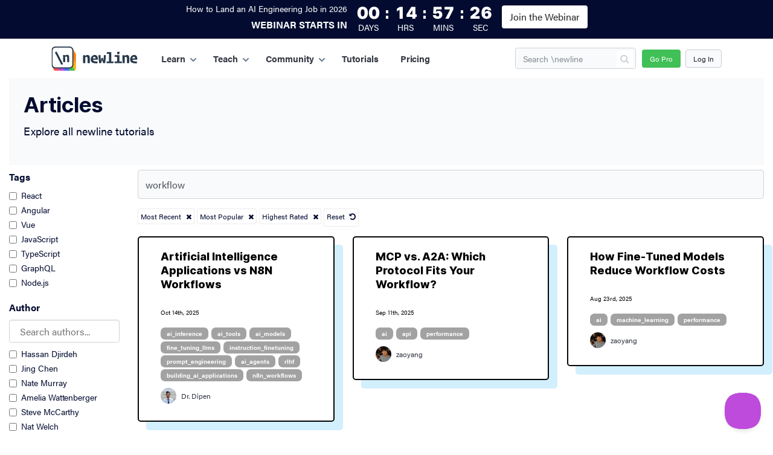

--- FILE ---
content_type: text/html; charset=utf-8
request_url: https://www.newline.co/search/articles?search=workflow
body_size: 137556
content:
<!DOCTYPE html><html lang="en"><head><meta name="viewport" content="width=device-width, initial-scale=1"/><meta charSet="utf-8"/><meta http-equiv="X-UA-Compatible" content="IE=edge"/><meta name="google-site-verification" content="rdT-UW74WjQou2h9mhFAHQDiMDLbsH27AVZF0Inukik"/><meta property="og:site_name" content="newline"/><link rel="apple-touch-icon" sizes="180x180" href="https://d8dgeb1f3fxgw.cloudfront.net/static/img/icons/apple-touch-icon.png"/><link rel="icon" type="image/png" sizes="32x32" href="https://d8dgeb1f3fxgw.cloudfront.net/static/img/icons/favicon-32x32.png"/><link rel="icon" type="image/png" sizes="16x16" href="https://d8dgeb1f3fxgw.cloudfront.net/static/img/icons/favicon-16x16.png"/><link rel="manifest" href="https://d8dgeb1f3fxgw.cloudfront.net/static/img/icons/site.webmanifest"/><link rel="mask-icon" href="https://d8dgeb1f3fxgw.cloudfront.net/static/img/icons/safari-pinned-tab.svg" color="#5bbad5"/><link rel="shortcut icon" href="https://d8dgeb1f3fxgw.cloudfront.net/static/img/icons/favicon.ico"/><meta name="msapplication-TileColor" content="#da532c"/><meta name="msapplication-config" content="https://d8dgeb1f3fxgw.cloudfront.net/static/img/icons/browserconfig.xml"/><link rel="canonical" href="https://www.newline.co/search/articles?search=workflow"/><title>Top Articles</title><meta itemProp="name" content="Top Articles"/><meta itemProp="description" content="Top Articles"/><meta name="description" content="Top Articles"/><meta itemProp="image" content="https://d8dgeb1f3fxgw.cloudfront.net/static/img/og/newline-site-twitter-card-dark.png"/><meta name="twitter:card" content="summary_large_image"/><meta name="twitter:site" content="@newlinedotco"/><meta name="twitter:title" content="Top Articles"/><meta name="twitter:creator" content="@newlinedotco"/><meta name="twitter:image:src" content="https://d8dgeb1f3fxgw.cloudfront.net/static/img/og/newline-site-twitter-card-dark.png"/><meta property="og:title" content="Top Articles"/><meta property="og:type" content="article"/><meta property="og:description" content="Top Articles"/><meta property="og:site_nameog:site_name" content="newline"/><meta property="og:image" content="https://d8dgeb1f3fxgw.cloudfront.net/static/img/og/newline-site-twitter-card-dark.png"/><meta name="next-head-count" content="29"/><script id="rewardful-queue" data-nscript="beforeInteractive">(function(w,r){w._rwq=r;w[r]=w[r]||function(){(w[r].q=w[r].q||[]).push(arguments)}})(window,'rewardful');</script><link rel="preload" href="/_next/static/css/73b65cb0676a0da5.css" as="style"/><link rel="stylesheet" href="/_next/static/css/73b65cb0676a0da5.css" data-n-g=""/><noscript data-n-css=""></noscript><script defer="" nomodule="" src="/_next/static/chunks/polyfills-78c92fac7aa8fdd8.js"></script><script src="/_next/static/chunks/webpack-f95b1e71ce73cd50.js" defer=""></script><script src="/_next/static/chunks/framework-2639437da829f9c4.js" defer=""></script><script src="/_next/static/chunks/main-2f914a53301c5227.js" defer=""></script><script src="/_next/static/chunks/pages/_app-6364de0f2d68a81f.js" defer=""></script><script src="/_next/static/chunks/134602b1-e74ed7e43fcc8b54.js" defer=""></script><script src="/_next/static/chunks/2852872c-6366d93a82f5e38a.js" defer=""></script><script src="/_next/static/chunks/4808-00542bfa3967882f.js" defer=""></script><script src="/_next/static/chunks/4560-8286dc47819cfe7c.js" defer=""></script><script src="/_next/static/chunks/9247-763fa8352574630f.js" defer=""></script><script src="/_next/static/chunks/4115-2038f73bd54a3b96.js" defer=""></script><script src="/_next/static/chunks/3684-54d7905dacd13f9d.js" defer=""></script><script src="/_next/static/chunks/7200-073efda1cfa65cc2.js" defer=""></script><script src="/_next/static/chunks/3656-00cf281344dc9018.js" defer=""></script><script src="/_next/static/chunks/654-759771f260b8a59a.js" defer=""></script><script src="/_next/static/chunks/1664-bb7f54d62e488d22.js" defer=""></script><script src="/_next/static/chunks/6440-20f97197353f227a.js" defer=""></script><script src="/_next/static/chunks/7246-21929bff837f59e0.js" defer=""></script><script src="/_next/static/chunks/5778-6279a33c022786a4.js" defer=""></script><script src="/_next/static/chunks/7358-21129c99d6b5539b.js" defer=""></script><script src="/_next/static/chunks/6903-71b26cccf826579a.js" defer=""></script><script src="/_next/static/chunks/5366-5b882774834e50eb.js" defer=""></script><script src="/_next/static/chunks/8349-b5ad15105466cf09.js" defer=""></script><script src="/_next/static/chunks/7911-805378b7db3a4d5e.js" defer=""></script><script src="/_next/static/chunks/2170-976727159ed25a4e.js" defer=""></script><script src="/_next/static/chunks/9035-d0c2675cec07c94b.js" defer=""></script><script src="/_next/static/chunks/7552-f42f08988e4c6977.js" defer=""></script><script src="/_next/static/chunks/1785-295c1f117b526b53.js" defer=""></script><script src="/_next/static/chunks/4354-9559f2d0fda070da.js" defer=""></script><script src="/_next/static/chunks/pages/search/articles-9036b00e32b28624.js" defer=""></script><script src="/_next/static/1768238912391/_buildManifest.js" defer=""></script><script src="/_next/static/1768238912391/_ssgManifest.js" defer=""></script><style data-styled="fyASTe iwXdos gpUOpv eHdnNj fUMqTH dCWSnr emeMNZ lczXTO ciontJ dJWjdh lkTuXy jLuhVk ruKqR bjRgIG hRufgj fwgSHy nUwdK gjRSXU iTHwqC gLKiMF ioqbKT hhqtLj jigeNZ fHDaoY  fyhqVX hCLIpn hEMVVe jRpKWL fCMfC gchSHG lbDsmq kUstyi NCVOB gNqJNP kwFBFr hFVRbL fAIGWz ccWOXH bdLPZY iXOdND DJzid gAVRgn dZcYFR gGYZew CDlNC eKMTSr gLrgJm hdEruB dLaVrz cOGhum idZkAH efKJmU jkIwrh dfwAuw lktdav hFJNWa eaRfZy jyrQJM kDZdRo jOZwFK emAgBw bxbjQb jZZXS hOPCcb efkefl cfQZOR jqXvbd kLiGOt gpRrDJ dohXCM eAeebn bhSKwZ dEsvqR dCBvSa evRHvF eQyYgd lbjimb gwaFdQ cWFTMs joXbtx bVndvm ffHrWh fOHhys Ygscb eLoEyR esSfdV pQBmE kZZdIp dBvibO glAwBR jCqeOI ipVCUv jnJQiN eWESND cNHpcD hLsMn iQbLdB dzVWpA cdXXZc juXF gEITKY ftTKPh cwhmTS eeVkUf iJWMMt lORQt NPHQZ fnxuAX bDJVVm ipvwBJ dKxsxs dUtrDc hXPICZ cQyeKT lhiJJI ebeAUe ixqaxj gllemT gOWHfC hntYlV cwdXAr hCoYlu enkoUb edxFdN hWKIbz hCLAla hRrOrq drGGcc fBIPER dBgQbh gWneuD gxAtLN kVzAzE ithHwH fJvmhF hzzoEr ctjIfO fEBndb kSgIUA koXOSn hcrYfy gfnOZJ fjQhIY ghRpGQ iixUiK fdVRCP drHokC eWMpUI dYgAKI jNlNAJ iqIbdh cAgmxM eWDcdE dTdxBD ePJuwe cmQvHH GJBhW elQQbN kRZEOE jfJUQN cvYvOr bcLkAs feWspT jirLpQ gwWNPO fnPsqP fiWaoK lnZFez htUxjk kbAyaX joXdWr cTMwmM hknIKG fSlIHh iotdJG clNAvO kcKnax dLvAQy DNXXH kCoocq dVTlRg gmXiuO dVRpKJ  hULVxf xUSvJ TbGVy eRAhFc dJbiy jKAflf bsmcxB jkBHPR dLjbML Aaytt fyMrts llhFHq coSmjz fbwgJW hVOhiL kZuXOP jQXFDf kkSIuD fkeBsK cETkBG iJenLZ bwPkSN RahqX bxHijI xKCMT bzrPrj NLXWR cSzkRK kGcfuJ fjlsMi gqHUkh hgOlcD bTdAAQ kUMOdh jzqwXO heZqeW ebiNaz efccMh kYlAoA iBgrhD mVhCI ewnEpW bYbtSc bssWKH eloZRg hNdbEt eEKzzx krytbd cIgjkz jtsjEx iIYDtK  kstTou kGwoOH fyyprQ drtHUA jnZLCH faPrrL ZdMQc cAwUBi hdtOOf jXvGYh eEsCge bHqYzm IbRGs fKIytk hQfDEn eSecQL YpsFR cXDFDd jalZnx cOCvOO cdVDYL eOkeSv dpqmDv jdKNNY lbmfTP cpJjqQ jLQKMl iFPzME dDEOwO jhHTnq cCAEZv bUIQES juXGEy bzIeSQ jMVsnO dRcOAb kNwvua pWGLH gryDOY gLkmjI fTIpyA dbzGKS dIKbXa jeJHWZ joDLiU fYwqEP bNscMb jyzazz iIZkGS dhNxkk jvPUKd bFhueU gTRxYA covoxz bECaNA jOcLAV bJFSm fYaSKg jAhNFU fiItEY dOUNGb fYoEqy gHkbJI dtNbFU fWneZO fLOwVn jJiWqx bZAFdz jwZfAY eCVNRD ikqQtV hluEyL dbKNSh bCeRJ hiWQRE bEHVkp jqQPzR YPDrw bHHTzJ caLFal jvFbAe bXBWIH hlMGdR dTEXyQ umCyk jXgASs QijMa lhhaDM fentZq iZZUbc dhxxEB jJRLJs eOZNBB cxKciI jygDvp bedRZN ioPYmJ eOKfRW iZKtaT bFtvYC cNPTvm eintxX kpFPoB eYlTSx jXNVUZ gZxXTK dLnQFF lmMmXN hkWiKa gpdiPO wFNck vZwbO draCzg eUjOQo eyYtje gTEwcN cHmVfT hcqeqw hURvjJ kMXpWh hpcpva iHmfPU eUWnUY fOHJKx hehiqa TIMkR iPfHwA fBREDZ buWJIS etwkpi kfpqKD fwrZqG feRzfO jfjfmi waRyV cLFFdM TpOiv bqPzyl ktYPzH eQpHgy gldQbN kCrICg exuMNk isPwxQ LVtDS bvapnO ljrlSp ezlxsY hdyERz GgALZ bhuaRD ktIUgY IcxaK dsOXoN fzNZxG laBwBf jredhK drakQt kNgYaW dKmudK cEmMcU elsxgn jxLwUB fScbwd evOgBw ktfwhv fxZgCd hseoOa bNTBXD euHoTZ cqIMb dgEvAH jgdjXH ggymzM iVSDpw epvQGD hkzNxV dYpqkD fKPGMr lbrens jKFsr dARhzu euWsCc kkmpKz dvFedR gAayNQ iJsxqL fZyvJy gFsXEI hQHVas jZPzeS cJaPcp kPtwEG hYMJOj fKKkHR iIKikT gdUjSV dfgulP fOgdDX dzYspf dRRpAA dllFuM PCjeg qthRv jjggOZ etrNvn hxoaQw iyZcaG iydWzO hIjwzy heBUgw iNDjDP ttKPv jnadau iZRflK jDAMFX liVLjV ikiqFh jWvMdR cKssJK eMYjgi eYeQza hMqJTl jqagYX bcUYIU jLjCko BdmNf fLCLkA gOYVCj cNqfNW lkeYHE dFJAGs ebKeHq jrTSJs flStVw ipjqpR eauHu KZLgr kxMElI cIKAwW fBwCkt cPkfmj fSpycO dnclqt jQUvEv fCGrLV efPZVj AbmAu jfRdhb gWuTBo dYUeDK dswiYp gwkiWV jHVgek iowoxq UaIoq guEQHo fnNxLF fkuDGh dIsLgB FjPiK hRbLrF dUHhzY fyBsjv gqxuap kvanep hZseoD evUogR gFXRxS fRXhhA kSXXvR dmWeeK lpmZPa fAgeGv iVmFae hFTecA fKCpwQ hjtWDN bmjDwX gXuADl bNGrDC ksDHaD huSQAH bOqCnv khxGEU gZIZbB dCuZSr dzmaIl gXKPEh hKSGrl gNcVqQ jFNPdG gwUIhu iSFDwu eKpTvI kheeLw bzIDlf esCvw kHZQTF bZLekX gmsquj PjMwT fwBxyX cVEFus ZkhIY hoXlpG diYsvt iVEtyj fIkAD bXcyAw igjkmu MepQm vXRcD cKuWrp bbwzZv kEwyqC dglggn gTahBv nyEBN cDNGAv iIjHRd dodqhs gUOHXT dNnRhV fWxUKm aNnnM vtSpV iVMiYc iqalsG eIiaHf dfbzvT fQfYxq fhIjGs gCdFsC dZOMSP jNzyaE ceWvuG cEpkJo kOBblO fsxvkH kXufUU hYMSXG gNIpDO ffMJwn mMESI dlhxCX igcyhZ DMdyS jgBPnM jZXPDT jjZSFs feukjZ dTzoa FFVWW dCLIeG cnYCFZ hDpufS cXClIv bzaklT hZRIFe fQfKSx kqFbfo TPlNI dYCmYZ cPSlTt dKjftD hkbqVV jhroiM jADQwO VLIOF kqNutV dZTCzw lnGIeK hCRsjD cTveti ijWNTt fVvWWb GcKtn byEzGB bGHlrD jQrfNa gaNoVD djFSCn cjCBHh dCGLIM hNuCFZ koLehE SJcud bZrwQb gXeVNG eEZSbG jWjbbr" data-styled-version="4.1.3">
/* sc-component-id: CurtainFirstColumn__CurtainFirstColumnWrapper-h98fwe-0 */
.edxFdN{min-height:255px;height:255px;display:-webkit-box;display:-webkit-flex;display:-ms-flexbox;display:flex;-webkit-flex-direction:column;-ms-flex-direction:column;flex-direction:column;-webkit-box-pack:justify;-webkit-justify-content:space-between;-ms-flex-pack:justify;justify-content:space-between;} @media (max-width:720px){.edxFdN{min-height:0;height:auto;}} .edxFdN h1.column-title{margin-top:1em;margin-bottom:0.5em;font-weight:500;font-size:24px;line-height:28px;-webkit-letter-spacing:-0.05999999865889549px;-moz-letter-spacing:-0.05999999865889549px;-ms-letter-spacing:-0.05999999865889549px;letter-spacing:-0.05999999865889549px;-webkit-text-decoration:none;text-decoration:none;} .edxFdN p.column-desc{font-weight:400;font-size:14px;line-height:21px;-webkit-letter-spacing:-0.05000000074505806px;-moz-letter-spacing:-0.05000000074505806px;-ms-letter-spacing:-0.05000000074505806px;letter-spacing:-0.05000000074505806px;-webkit-text-decoration:none;text-decoration:none;} .edxFdN .cta{margin-bottom:1em;} .edxFdN .cta .btn.get-started{color:white;} .edxFdN .btn-lg{padding:15px 20px;} @media (max-width:540px){.edxFdN{min-height:0px;height:inherit;}.edxFdN h1{margin-top:0.2em;margin-bottom:0.2em;}}
/* sc-component-id: DownloadContentForm__StyledDownloadContentForm-rk48mo-0 */
.gqHUkh{z-index:100;width:100%;} .gqHUkh form{display:-webkit-box;display:-webkit-flex;display:-ms-flexbox;display:flex;-webkit-flex-direction:column;-ms-flex-direction:column;flex-direction:column;} .gqHUkh form input.form-control{background-color:transparent;} .gqHUkh form .form-group{margin-bottom:1rem;width:50%;} .gqHUkh form .form-group button.btn{width:auto;} .gqHUkh form .form-group.checkbox-group input[type='checkbox']{width:16px;height:16px;} .gqHUkh form .form-group .form-control{width:100%;} @media (max-width:720px){.gqHUkh form .form-group{width:100%;}.gqHUkh form .form-group button[type="submit"]{width:100%;margin-right:0;}} .gqHUkh form .form-group button{width:150px;background-color:#e71575;border-color:#e71575;color:#fff;font-weight:600;margin-right:0;} .gqHUkh .btn-pink{color:#fff;background-color:#e71575;box-shadow:0px 1px 3px #0000000d,0px 4px 6px #ec057559;} .gqHUkh .btn-pink:hover{box-shadow:0px 1px 3px #0000000d,0px 5px 20px 4px #ec05753b;} .gqHUkh .btn-huge{padding:25px;font-size:23px;border:0;text-transform:uppercase;-webkit-text-decoration:none;text-decoration:none;border-radius:8px;font-weight:bold;font-style:normal;} .gqHUkh .btn-dark{background-color:#030C30;color:white;} .gqHUkh .btn{-webkit-transform-origin:center;-ms-transform-origin:center;transform-origin:center;-webkit-transition-duration:300ms;transition-duration:300ms;-webkit-transition-property:-webkit-transform,box-shadow,-webkit-transform;-webkit-transition-property:transform,box-shadow,-webkit-transform;transition-property:transform,box-shadow,-webkit-transform;} .gqHUkh .btn:hover{-webkit-transform:scale(1.05) perspective(1px) translateY(-1px);-ms-transform:scale(1.05) perspective(1px) translateY(-1px);transform:scale(1.05) perspective(1px) translateY(-1px);}
/* sc-component-id: DownloadContentModal__StyledDownloadContentModal-sc-1j2kjpe-0 */
@media (min-width:539px){.lczXTO.modal-dialog{max-width:700px;}} .lczXTO .modal-header{background-color:#e71575;border:none;} @media (max-width:540px){.lczXTO .modal-header{padding:2px 5px 5px 2px;}} .lczXTO .modal-header .modal-title{text-align:center;color:white;margin:0 auto;width:100%;font-size:1.5rem;} @media (max-width:540px){.lczXTO .modal-header .modal-title{font-size:1.2rem;margin-right:-1em;}} .lczXTO .modal-body{padding:0;} .lczXTO .modal-body > .row{margin-left:0;margin-right:0;} .lczXTO .modal-body .promo-image{text-align:center;min-height:300px;} @media (max-width:540px){.lczXTO .modal-body .promo-image{min-height:0;}} .lczXTO .modal-body .book-cover{width:100%;height:300px;} @media (max-width:540px){.lczXTO .modal-body .book-cover{max-height:60vh;height:30vh;}.lczXTO .modal-body .book-cover > img{max-height:60vh;position:absolute;margin-left:auto;margin-right:auto;left:0;right:0;}} @media (min-width:719px){.lczXTO .modal-body .book-cover > img{max-height:380px;margin-top:-30px;position:absolute;left:15%;}} .lczXTO .modal-body p{font-size:1.5rem;position:relative;} .lczXTO .modal-body .style-short .promo-image{min-height:unset;} .lczXTO .modal-body .style-short .promo-image .book-cover{height:unset;} .lczXTO .modal-body .style-short .cta-text{padding:1rem 1rem;} .lczXTO .modal-footer{border:none;background-color:#f4f4f4;} .lczXTO .modal-footer button{white-space:nowrap;} @media (max-width:540px){.lczXTO .modal-footer{z-index:10;}} .lczXTO .promo-image{position:relative;} .lczXTO .promo-image .promo-bg-image{object-fit:none;} .lczXTO .cta-text{color:white;padding:2rem 1rem;} .lczXTO .cta-text .cta-text-image{object-fit:none;} @media (max-width:540px){.lczXTO .cta-text{padding:0.5rem 0.5rem;text-align:center;}.lczXTO .cta-text p{font-size:1rem;margin-bottom:0;}}@media (min-width:539px){.ciontJ.modal-dialog{max-width:700px;}} .ciontJ .modal-header{background-color:#e71575;border:none;} @media (max-width:540px){.ciontJ .modal-header{padding:2px 5px 5px 2px;}} .ciontJ .modal-header .modal-title{text-align:center;color:white;margin:0 auto;width:100%;font-size:1.5rem;} @media (max-width:540px){.ciontJ .modal-header .modal-title{font-size:1.2rem;margin-right:-1em;}} .ciontJ .modal-body{padding:0;} .ciontJ .modal-body > .row{margin-left:0;margin-right:0;} .ciontJ .modal-body .promo-image{text-align:center;min-height:300px;} @media (max-width:540px){.ciontJ .modal-body .promo-image{min-height:0;}} .ciontJ .modal-body .book-cover{width:100%;height:300px;} @media (max-width:540px){.ciontJ .modal-body .book-cover{max-height:60vh;height:30vh;}.ciontJ .modal-body .book-cover > img{max-height:60vh;position:absolute;margin-left:auto;margin-right:auto;left:0;right:0;}} @media (min-width:719px){.ciontJ .modal-body .book-cover > img{max-height:380px;margin-top:-30px;position:absolute;left:15%;}} .ciontJ .modal-body p{font-size:1.5rem;position:relative;} .ciontJ .modal-body .style-short .promo-image{min-height:unset;} .ciontJ .modal-body .style-short .promo-image .book-cover{height:unset;} .ciontJ .modal-body .style-short .cta-text{padding:1rem 1rem;} .ciontJ .modal-footer{border:none;background-color:#f4f4f4;} .ciontJ .modal-footer button{white-space:nowrap;} @media (max-width:540px){.ciontJ .modal-footer{z-index:10;}} .ciontJ .promo-image{background-image:linear-gradient(-22deg,#cfedff 0%,#ffffff 100%);position:relative;} .ciontJ .promo-image .promo-bg-image{object-fit:none;} .ciontJ .cta-text{color:white;padding:2rem 1rem;} .ciontJ .cta-text .cta-text-image{object-fit:none;} @media (max-width:540px){.ciontJ .cta-text{padding:0.5rem 0.5rem;text-align:center;}.ciontJ .cta-text p{font-size:1rem;margin-bottom:0;}}@media (min-width:539px){.dJWjdh.modal-dialog{max-width:700px;}} .dJWjdh .modal-header{background-color:#e71575;border:none;} @media (max-width:540px){.dJWjdh .modal-header{padding:2px 5px 5px 2px;}} .dJWjdh .modal-header .modal-title{text-align:center;color:white;margin:0 auto;width:100%;font-size:1.5rem;} @media (max-width:540px){.dJWjdh .modal-header .modal-title{font-size:1.2rem;margin-right:-1em;}} .dJWjdh .modal-body{padding:0;} .dJWjdh .modal-body > .row{margin-left:0;margin-right:0;} .dJWjdh .modal-body .promo-image{text-align:center;min-height:300px;} @media (max-width:540px){.dJWjdh .modal-body .promo-image{min-height:0;}} .dJWjdh .modal-body .book-cover{width:100%;height:300px;} @media (max-width:540px){.dJWjdh .modal-body .book-cover{max-height:60vh;height:30vh;}.dJWjdh .modal-body .book-cover > img{max-height:60vh;position:absolute;margin-left:auto;margin-right:auto;left:0;right:0;}} @media (min-width:719px){.dJWjdh .modal-body .book-cover > img{max-height:380px;margin-top:-30px;position:absolute;left:15%;}} .dJWjdh .modal-body p{font-size:1.5rem;position:relative;} .dJWjdh .modal-body .style-short .promo-image{min-height:unset;} .dJWjdh .modal-body .style-short .promo-image .book-cover{height:unset;} .dJWjdh .modal-body .style-short .cta-text{padding:1rem 1rem;} .dJWjdh .modal-footer{border:none;background-color:#f4f4f4;} .dJWjdh .modal-footer button{white-space:nowrap;} @media (max-width:540px){.dJWjdh .modal-footer{z-index:10;}} .dJWjdh .promo-image{background-image:linear-gradient(-22deg,#e7ecff 0%,#ffffff 100%);position:relative;} .dJWjdh .promo-image .promo-bg-image{object-fit:none;} .dJWjdh .cta-text{color:white;padding:2rem 1rem;} .dJWjdh .cta-text .cta-text-image{object-fit:none;} @media (max-width:540px){.dJWjdh .cta-text{padding:0.5rem 0.5rem;text-align:center;}.dJWjdh .cta-text p{font-size:1rem;margin-bottom:0;}}
/* sc-component-id: NavCourseCard__NavCourseCardWrapper-sc-1ynq0hq-0 */
.hWKIbz{display:-webkit-box;display:-webkit-flex;display:-ms-flexbox;display:flex;-webkit-align-items:center;-webkit-box-align:center;-ms-flex-align:center;align-items:center;-webkit-box-pack:center;-webkit-justify-content:center;-ms-flex-pack:center;justify-content:center;height:100%;} .hWKIbz .nav-course-card .course-card-body .btn.btn-enroll{background-color:#fff;font-weight:600;font-size:12px;line-height:16px;-webkit-letter-spacing:0px;-moz-letter-spacing:0px;-ms-letter-spacing:0px;letter-spacing:0px;-webkit-text-decoration:none;text-decoration:none;color:#f9fafb;color:#1b1f2b;border:1px solid #363a45;} .hWKIbz h2.course-title{font-weight:500;font-size:16px;line-height:20px;-webkit-letter-spacing:-0.05000000074505806px;-moz-letter-spacing:-0.05000000074505806px;-ms-letter-spacing:-0.05000000074505806px;letter-spacing:-0.05000000074505806px;-webkit-text-decoration:none;text-decoration:none;} .hWKIbz p.primary-desc{font-weight:400;font-size:14px;line-height:21px;-webkit-letter-spacing:-0.05000000074505806px;-moz-letter-spacing:-0.05000000074505806px;-ms-letter-spacing:-0.05000000074505806px;letter-spacing:-0.05000000074505806px;-webkit-text-decoration:none;text-decoration:none;} .hWKIbz .course-image-container{position:relative;} .hWKIbz .course-image-container img{position:absolute;height:100%;width:100%;top:0;left:0;border-radius:5px;} @media (max-width:1420px){.hWKIbz{padding-top:1em;padding-bottom:1em;}.hWKIbz .heading-500{margin-top:1em;margin-bottom:1em;}}
/* sc-component-id: TestimonialBubble__SocialLinksUl-sc-1lnh2z8-0 */
.jtsjEx{margin:0 0 1.5em 0em;} @media (max-width:720px){.jtsjEx{text-align:center;}}
/* sc-component-id: TestimonialBubble-sc-1lnh2z8-1 */
.cIgjkz{display:-webkit-box;display:-webkit-flex;display:-ms-flexbox;display:flex;-webkit-flex-wrap:wrap;-ms-flex-wrap:wrap;flex-wrap:wrap;margin:1em auto 2em;max-width:70em;} @media (max-width:720px){.cIgjkz{margin:1em auto 1em;}} @media (max-width:540px){.cIgjkz.testimonial-bubble{-webkit-flex-direction:column;-ms-flex-direction:column;flex-direction:column;}} .cIgjkz .person{-webkit-flex:1;-ms-flex:1;flex:1;} .cIgjkz .avatar{border-radius:50%;margin-bottom:1em;} .cIgjkz .name{margin:0;} .cIgjkz .title{color:#2c3e50;opacity:0.6;font-weight:400;} .cIgjkz svg{margin-right:0.3em;color:#2c3e50;height:16px;width:16px;opacity:0.4;} .cIgjkz svg:hover{opacity:1;} .cIgjkz a{color:#00000082;} .cIgjkz .quote{-webkit-flex:3;-ms-flex:3;flex:3;padding:1em;border-radius:5px;position:relative;margin-top:0.5em;} @media (max-width:720px){.cIgjkz .quote{padding:0;}} @media (min-width:719px){.cIgjkz .quote{min-width:30em;}@media (max-width:720px){.cIgjkz .quote{margin-top:0;padding:0;}}} .cIgjkz .quote p:last-child{margin-bottom:0px;} .cIgjkz .quote strong{color:#2c3e50;background:#ffffff;font-weight:800;} .cIgjkz .quote:after{content:'';position:absolute;top:0;left:50%;width:0;height:0;border:20px solid transparent;border-bottom-color:white;border-top:0;margin-left:-20px;margin-top:-20px;}
/* sc-component-id: FeaturedTestimonial__FeaturedTestimonialStyled-sc-12vopff-0 */
.hNdbEt{background-color:white;padding:3.5em 0 2em;position:relative;} @media (max-width:992px){.hNdbEt .person{-webkit-box-pack:center;-webkit-justify-content:center;-ms-flex-pack:center;justify-content:center;-webkit-align-items:center;-webkit-box-align:center;-ms-flex-align:center;align-items:center;display:-webkit-box;display:-webkit-flex;display:-ms-flexbox;display:flex;-webkit-flex-direction:column;-ms-flex-direction:column;flex-direction:column;}} @media (max-width:720px){.hNdbEt{padding:3.5em 0 0.5em;}} .hNdbEt .quote p{font-size:30px;line-height:1.25;} @media (max-width:720px){.hNdbEt .quote p{font-size:20px;}} @media (max-width:540px){.hNdbEt .quote p{font-size:16px;}} .hNdbEt.medium .quote p{font-size:25px;line-height:1.5;} @media (max-width:720px){.hNdbEt.medium .quote p{font-size:15px;}} @media (max-width:540px){.hNdbEt.medium .quote p{font-size:14px;}} .hNdbEt.small .quote p{font-size:20px;line-height:1.5;} @media (max-width:720px){.hNdbEt.small .quote p{font-size:15px;}} .hNdbEt:before{content:'';position:absolute;top:30px;left:45px;width:88px;height:75px;background:url(/static/img/testimonials/quote@2x.png) 0 0 no-repeat;background-size:100% 100%;opacity:0.5;}.eEKzzx{background-color:#f7fdff;padding:3.5em 0 2em;position:relative;} @media (max-width:992px){.eEKzzx .person{-webkit-box-pack:center;-webkit-justify-content:center;-ms-flex-pack:center;justify-content:center;-webkit-align-items:center;-webkit-box-align:center;-ms-flex-align:center;align-items:center;display:-webkit-box;display:-webkit-flex;display:-ms-flexbox;display:flex;-webkit-flex-direction:column;-ms-flex-direction:column;flex-direction:column;}} @media (max-width:720px){.eEKzzx{padding:3.5em 0 0.5em;}} .eEKzzx .quote p{font-size:30px;line-height:1.25;} @media (max-width:720px){.eEKzzx .quote p{font-size:20px;}} @media (max-width:540px){.eEKzzx .quote p{font-size:16px;}} .eEKzzx.medium .quote p{font-size:25px;line-height:1.5;} @media (max-width:720px){.eEKzzx.medium .quote p{font-size:15px;}} @media (max-width:540px){.eEKzzx.medium .quote p{font-size:14px;}} .eEKzzx.small .quote p{font-size:20px;line-height:1.5;} @media (max-width:720px){.eEKzzx.small .quote p{font-size:15px;}} .eEKzzx:before{content:'';position:absolute;top:30px;left:45px;width:88px;height:75px;background:url(/static/img/testimonials/quote@2x.png) 0 0 no-repeat;background-size:100% 100%;opacity:0.5;}.krytbd{background-color:transparent;padding:3.5em 0 2em;position:relative;} @media (max-width:992px){.krytbd .person{-webkit-box-pack:center;-webkit-justify-content:center;-ms-flex-pack:center;justify-content:center;-webkit-align-items:center;-webkit-box-align:center;-ms-flex-align:center;align-items:center;display:-webkit-box;display:-webkit-flex;display:-ms-flexbox;display:flex;-webkit-flex-direction:column;-ms-flex-direction:column;flex-direction:column;}} @media (max-width:720px){.krytbd{padding:3.5em 0 0.5em;}} .krytbd .quote p{font-size:30px;line-height:1.25;} @media (max-width:720px){.krytbd .quote p{font-size:20px;}} @media (max-width:540px){.krytbd .quote p{font-size:16px;}} .krytbd.medium .quote p{font-size:25px;line-height:1.5;} @media (max-width:720px){.krytbd.medium .quote p{font-size:15px;}} @media (max-width:540px){.krytbd.medium .quote p{font-size:14px;}} .krytbd.small .quote p{font-size:20px;line-height:1.5;} @media (max-width:720px){.krytbd.small .quote p{font-size:15px;}} .krytbd:before{content:'';position:absolute;top:30px;left:45px;width:88px;height:75px;background:url(/static/img/testimonials/quote@2x.png) 0 0 no-repeat;background-size:100% 100%;opacity:0.5;}
/* sc-component-id: TeachCardTestimonial__TeachCardTestimonialWrapper-sc-14ndx4h-0 */
.hCLAla .teach-card-testimonial{color:#66788a;} .hCLAla .teach-card-testimonial > p{font-weight:400;font-size:14px;line-height:21px;-webkit-letter-spacing:-0.05000000074505806px;-moz-letter-spacing:-0.05000000074505806px;-ms-letter-spacing:-0.05000000074505806px;letter-spacing:-0.05000000074505806px;-webkit-text-decoration:none;text-decoration:none;} @media (max-width:992px){.hCLAla .teach-card-testimonial{display:none;}} .hCLAla .teach-card-testimonial img.card-image{margin-top:15px;margin-bottom:14px;} .hCLAla i.fa{margin-right:6px;} .hCLAla img{box-shadow:0px 2px 12px rgba(0,0,0,0.27);border-radius:5px;} .hCLAla h2.title{margin-bottom:0.5rem;font-weight:500;font-size:24px;line-height:28px;-webkit-letter-spacing:-0.05999999865889549px;-moz-letter-spacing:-0.05999999865889549px;-ms-letter-spacing:-0.05999999865889549px;letter-spacing:-0.05999999865889549px;-webkit-text-decoration:none;text-decoration:none;color:#363a45;} .hCLAla h3.subtitle{margin-bottom:0.5rem;font-weight:600;font-size:11px;line-height:16px;-webkit-letter-spacing:0.30000001192092896px;-moz-letter-spacing:0.30000001192092896px;-ms-letter-spacing:0.30000001192092896px;letter-spacing:0.30000001192092896px;-webkit-text-decoration:none;text-decoration:none;color:#66788a;}
/* sc-component-id: NavItemIcon__NavItemStyled-sc-1m67l03-0 */
.gllemT{height:65px;--active-color:#4c6ef5;} @media (max-width:768px){.gllemT{height:40px;}} .gllemT .nav-link{-webkit-transition:all ease 0.3s;transition:all ease 0.3s;padding:0;} .gllemT.mobile .search-box{max-width:100%;} .gllemT .arrow{-webkit-transition:all ease 0.3s;transition:all ease 0.3s;-webkit-transform:rotate(0deg) translateY(0px);-ms-transform:rotate(0deg) translateY(0px);transform:rotate(0deg) translateY(0px);} .gllemT:hover .nav-link,.gllemT.active .nav-link{color:var(--active-color);} .gllemT:hover .arrow,.gllemT.active .arrow{position:relative;top:0;color:var(--active-color);-webkit-transition:ease all 0.3s;transition:ease all 0.3s;-webkit-transform:rotate(-180deg) translateY(1px);-ms-transform:rotate(-180deg) translateY(1px);transform:rotate(-180deg) translateY(1px);} .gllemT:hover .nav-submenu,.gllemT.active .nav-submenu{display:block;} .gllemT .nav-submenu{display:none;z-index:5;position:absolute;top:65px;left:0px;width:100vw;background:white;z-index:5;border-bottom:1px solid rgb(239,239,239);border-top:1px solid rgb(239,239,239);height:255;-webkit-transition:all ease 0.3s;transition:all ease 0.3s;} @media (max-width:540px){.gllemT .nav-submenu{top:56px;}} .gllemT .nav-submenu:hover,.gllemT .nav-submenu.active{display:block;} .gllemT .nav-link:hover{color:var(--active-color);} .gllemT .heading-100{margin-bottom:6px;}.gOWHfC{height:65px;--active-color:#40c057;} @media (max-width:768px){.gOWHfC{height:40px;}} .gOWHfC .nav-link{-webkit-transition:all ease 0.3s;transition:all ease 0.3s;padding:0;} .gOWHfC.mobile .search-box{max-width:100%;} .gOWHfC .arrow{-webkit-transition:all ease 0.3s;transition:all ease 0.3s;-webkit-transform:rotate(0deg) translateY(0px);-ms-transform:rotate(0deg) translateY(0px);transform:rotate(0deg) translateY(0px);} .gOWHfC:hover .nav-link,.gOWHfC.active .nav-link{color:var(--active-color);} .gOWHfC:hover .arrow,.gOWHfC.active .arrow{position:relative;top:0;color:var(--active-color);-webkit-transition:ease all 0.3s;transition:ease all 0.3s;-webkit-transform:rotate(-180deg) translateY(1px);-ms-transform:rotate(-180deg) translateY(1px);transform:rotate(-180deg) translateY(1px);} .gOWHfC:hover .nav-submenu,.gOWHfC.active .nav-submenu{display:block;} .gOWHfC .nav-submenu{display:none;z-index:5;position:absolute;top:65px;left:0px;width:100vw;background:white;z-index:5;border-bottom:1px solid rgb(239,239,239);border-top:1px solid rgb(239,239,239);height:255;-webkit-transition:all ease 0.3s;transition:all ease 0.3s;} @media (max-width:540px){.gOWHfC .nav-submenu{top:56px;}} .gOWHfC .nav-submenu:hover,.gOWHfC .nav-submenu.active{display:block;} .gOWHfC .nav-link:hover{color:var(--active-color);} .gOWHfC .heading-100{margin-bottom:6px;}.hntYlV{height:65px;--active-color:#be4bdb;} @media (max-width:768px){.hntYlV{height:40px;}} .hntYlV .nav-link{-webkit-transition:all ease 0.3s;transition:all ease 0.3s;padding:0;} .hntYlV.mobile .search-box{max-width:100%;} .hntYlV .arrow{-webkit-transition:all ease 0.3s;transition:all ease 0.3s;-webkit-transform:rotate(0deg) translateY(0px);-ms-transform:rotate(0deg) translateY(0px);transform:rotate(0deg) translateY(0px);} .hntYlV:hover .nav-link,.hntYlV.active .nav-link{color:var(--active-color);} .hntYlV:hover .arrow,.hntYlV.active .arrow{position:relative;top:0;color:var(--active-color);-webkit-transition:ease all 0.3s;transition:ease all 0.3s;-webkit-transform:rotate(-180deg) translateY(1px);-ms-transform:rotate(-180deg) translateY(1px);transform:rotate(-180deg) translateY(1px);} .hntYlV:hover .nav-submenu,.hntYlV.active .nav-submenu{display:block;} .hntYlV .nav-submenu{display:none;z-index:5;position:absolute;top:65px;left:0px;width:100vw;background:white;z-index:5;border-bottom:1px solid rgb(239,239,239);border-top:1px solid rgb(239,239,239);height:255;-webkit-transition:all ease 0.3s;transition:all ease 0.3s;} @media (max-width:540px){.hntYlV .nav-submenu{top:56px;}} .hntYlV .nav-submenu:hover,.hntYlV .nav-submenu.active{display:block;} .hntYlV .nav-link:hover{color:var(--active-color);} .hntYlV .heading-100{margin-bottom:6px;}
/* sc-component-id: NavItemIcon__NavItemCard-sc-1m67l03-1 */
.cwdXAr h1,.cwdXAr a:hover{color:#4c6ef5;} .cwdXAr a{-webkit-transition:all ease 0.3s;transition:all ease 0.3s;padding-bottom:5px;} .cwdXAr .nav-card .btn{-webkit-transition:all ease 0.3s;transition:all ease 0.3s;} .cwdXAr .nav-card .btn.get-started,.cwdXAr .nav-card .btn.btn-enroll{border:none;border-radius:4px;margin:0;text-transform:none;} .cwdXAr .nav-card .btn.get-started{background-color:#4c6ef5;font-weight:600;font-size:12px;line-height:16px;-webkit-letter-spacing:0px;-moz-letter-spacing:0px;-ms-letter-spacing:0px;letter-spacing:0px;-webkit-text-decoration:none;text-decoration:none;} .cwdXAr .nav-card .btn.get-started:hover{color:#d4dcfd;background-color:#08228c;-webkit-transform:none;-ms-transform:none;transform:none;} .cwdXAr .nav-card .btn.get-started.btn-lg{padding:15px 20px;} .cwdXAr .nav-card .btn.btn-chapter{font-weight:600;font-size:12px;line-height:16px;-webkit-letter-spacing:0px;-moz-letter-spacing:0px;-ms-letter-spacing:0px;letter-spacing:0px;-webkit-text-decoration:none;text-decoration:none;background-color:#f9fafb;border-radius:4px;text-transform:none;border:1px #c7ced4 solid;color:#1b1f2b;} .cwdXAr .nav-card .btn.btn-chapter:hover{-webkit-transform:none;-ms-transform:none;transform:none;color:#363a45;}.hCoYlu h1,.hCoYlu a:hover{color:#40c057;} .hCoYlu a{-webkit-transition:all ease 0.3s;transition:all ease 0.3s;padding-bottom:5px;} .hCoYlu .nav-card .btn{-webkit-transition:all ease 0.3s;transition:all ease 0.3s;} .hCoYlu .nav-card .btn.get-started,.hCoYlu .nav-card .btn.btn-enroll{border:none;border-radius:4px;margin:0;text-transform:none;} .hCoYlu .nav-card .btn.get-started{background-color:#40c057;font-weight:600;font-size:12px;line-height:16px;-webkit-letter-spacing:0px;-moz-letter-spacing:0px;-ms-letter-spacing:0px;letter-spacing:0px;-webkit-text-decoration:none;text-decoration:none;} .hCoYlu .nav-card .btn.get-started:hover{color:#d1f0d7;background-color:#1d5828;-webkit-transform:none;-ms-transform:none;transform:none;} .hCoYlu .nav-card .btn.get-started.btn-lg{padding:15px 20px;} .hCoYlu .nav-card .btn.btn-chapter{font-weight:600;font-size:12px;line-height:16px;-webkit-letter-spacing:0px;-moz-letter-spacing:0px;-ms-letter-spacing:0px;letter-spacing:0px;-webkit-text-decoration:none;text-decoration:none;background-color:#f9fafb;border-radius:4px;text-transform:none;border:1px #c7ced4 solid;color:#1b1f2b;} .hCoYlu .nav-card .btn.btn-chapter:hover{-webkit-transform:none;-ms-transform:none;transform:none;color:#363a45;}.enkoUb h1,.enkoUb a:hover{color:#be4bdb;} .enkoUb a{-webkit-transition:all ease 0.3s;transition:all ease 0.3s;padding-bottom:5px;} .enkoUb .nav-card .btn{-webkit-transition:all ease 0.3s;transition:all ease 0.3s;} .enkoUb .nav-card .btn.get-started,.enkoUb .nav-card .btn.btn-enroll{border:none;border-radius:4px;margin:0;text-transform:none;} .enkoUb .nav-card .btn.get-started{background-color:#be4bdb;font-weight:600;font-size:12px;line-height:16px;-webkit-letter-spacing:0px;-moz-letter-spacing:0px;-ms-letter-spacing:0px;letter-spacing:0px;-webkit-text-decoration:none;text-decoration:none;} .enkoUb .nav-card .btn.get-started:hover{color:#f6e5fa;background-color:#6b1980;-webkit-transform:none;-ms-transform:none;transform:none;} .enkoUb .nav-card .btn.get-started.btn-lg{padding:15px 20px;} .enkoUb .nav-card .btn.btn-chapter{font-weight:600;font-size:12px;line-height:16px;-webkit-letter-spacing:0px;-moz-letter-spacing:0px;-ms-letter-spacing:0px;letter-spacing:0px;-webkit-text-decoration:none;text-decoration:none;background-color:#f9fafb;border-radius:4px;text-transform:none;border:1px #c7ced4 solid;color:#1b1f2b;} .enkoUb .nav-card .btn.btn-chapter:hover{-webkit-transform:none;-ms-transform:none;transform:none;color:#363a45;}
/* sc-component-id: HamburgerMenu-sc-1ifddus-0 */
.ipvwBJ{display:-webkit-box;display:-webkit-flex;display:-ms-flexbox;display:flex;-webkit-align-items:center;-webkit-box-align:center;-ms-flex-align:center;align-items:center;} .ipvwBJ .nav-submenu{position:absolute;top:60px;left:0px;width:100vw;background:white;border-bottom:1px solid rgb(239,239,239);border-top:1px solid rgb(239,239,239);padding:38px 0px;display:none;z-index:5;} .ipvwBJ .nav-submenu.active{display:block;} .ipvwBJ .hamburger-menu{position:relative;display:inline-block;width:30px;height:18px;cursor:pointer;display:block;} .ipvwBJ .hamburger-inner{top:50%;display:block;margin-top:-2px;} .ipvwBJ .hamburger-inner:after{bottom:-10px;-webkit-transition:bottom 75ms ease 0.12s,-webkit-transform 75ms cubic-bezier(0.55,0.055,0.675,0.19);-webkit-transition:bottom 75ms ease 0.12s,transform 75ms cubic-bezier(0.55,0.055,0.675,0.19);transition:bottom 75ms ease 0.12s,transform 75ms cubic-bezier(0.55,0.055,0.675,0.19);} .ipvwBJ .hamburger-inner:before{-webkit-transition:top 75ms ease 0.12s,opacity 75ms ease;transition:top 75ms ease 0.12s,opacity 75ms ease;top:-10px;} .ipvwBJ .hamburger-inner,.ipvwBJ .hamburger-inner:after,.ipvwBJ .hamburger-inner:before{position:absolute;width:30px;height:2px;-webkit-transition-timing-function:ease;transition-timing-function:ease;-webkit-transition-duration:0.15s;transition-duration:0.15s;-webkit-transition-property:-webkit-transform;-webkit-transition-property:transform;transition-property:transform;border-radius:4px;background-color:#363a45;} .ipvwBJ .hamburger-inner:after,.ipvwBJ .hamburger-inner:before{display:block;content:'';}.dKxsxs{display:-webkit-box;display:-webkit-flex;display:-ms-flexbox;display:flex;-webkit-align-items:center;-webkit-box-align:center;-ms-flex-align:center;align-items:center;} .dKxsxs .nav-submenu{position:absolute;top:60px;left:0px;width:100vw;background:white;border-bottom:1px solid rgb(239,239,239);border-top:1px solid rgb(239,239,239);padding:38px 0px;display:none;z-index:5;} .dKxsxs .nav-submenu.active{display:block;} .dKxsxs .hamburger-menu{position:relative;display:inline-block;width:30px;height:18px;cursor:pointer;display:block;} .dKxsxs .hamburger-inner{top:50%;display:block;margin-top:-2px;} .dKxsxs .hamburger-inner:after{bottom:-10px;-webkit-transition:bottom 75ms ease 0.12s,-webkit-transform 75ms cubic-bezier(0.55,0.055,0.675,0.19);-webkit-transition:bottom 75ms ease 0.12s,transform 75ms cubic-bezier(0.55,0.055,0.675,0.19);transition:bottom 75ms ease 0.12s,transform 75ms cubic-bezier(0.55,0.055,0.675,0.19);} .dKxsxs .hamburger-inner:before{-webkit-transition:top 75ms ease 0.12s,opacity 75ms ease;transition:top 75ms ease 0.12s,opacity 75ms ease;top:-10px;} .dKxsxs .hamburger-inner,.dKxsxs .hamburger-inner:after,.dKxsxs .hamburger-inner:before{position:absolute;width:30px;height:2px;-webkit-transition-timing-function:ease;transition-timing-function:ease;-webkit-transition-duration:0.15s;transition-duration:0.15s;-webkit-transition-property:-webkit-transform;-webkit-transition-property:transform;transition-property:transform;border-radius:4px;background-color:#ffffff;} .dKxsxs .hamburger-inner:after,.dKxsxs .hamburger-inner:before{display:block;content:'';}
/* sc-component-id: Drawer__StyledDrawer-sc-19id1po-0 */
.lhiJJI{-webkit-animation:AlphaTo 0.3s ease-out;animation:AlphaTo 0.3s ease-out;-webkit-animation-fill-mode:forwards;animation-fill-mode:forwards;opacity:0;position:absolute;} @-webkit-keyframes AlphaTo{to{opacity:1;left:0;}} @keyframes AlphaTo{to{opacity:1;left:0;}} .lhiJJI.drawer{position:fixed;z-index:9999;-webkit-transition:width 0s ease 0.3s,height 0s ease 0.3s,-webkit-transform 0.3s cubic-bezier(0.78,0.14,0.15,0.86);-webkit-transition:width 0s ease 0.3s,height 0s ease 0.3s,transform 0.3s cubic-bezier(0.78,0.14,0.15,0.86);transition:width 0s ease 0.3s,height 0s ease 0.3s,transform 0.3s cubic-bezier(0.78,0.14,0.15,0.86);} .lhiJJI.drawer > *{-webkit-transition:-webkit-transform 0.3s cubic-bezier(0.78,0.14,0.15,0.86),opacity 0.3s cubic-bezier(0.78,0.14,0.15,0.86),box-shadow 0.3s cubic-bezier(0.78,0.14,0.15,0.86);-webkit-transition:transform 0.3s cubic-bezier(0.78,0.14,0.15,0.86),opacity 0.3s cubic-bezier(0.78,0.14,0.15,0.86),box-shadow 0.3s cubic-bezier(0.78,0.14,0.15,0.86);transition:transform 0.3s cubic-bezier(0.78,0.14,0.15,0.86),opacity 0.3s cubic-bezier(0.78,0.14,0.15,0.86),box-shadow 0.3s cubic-bezier(0.78,0.14,0.15,0.86);} .lhiJJI.drawer.drawer-open{-webkit-transition:-webkit-transform 0.3s cubic-bezier(0.78,0.14,0.15,0.86);-webkit-transition:transform 0.3s cubic-bezier(0.78,0.14,0.15,0.86);transition:transform 0.3s cubic-bezier(0.78,0.14,0.15,0.86);} .lhiJJI.drawer .drawer-mask{background:#000;opacity:0;width:100%;height:0;position:absolute;top:0;left:0;-webkit-transition:opacity 0.3s cubic-bezier(0.78,0.14,0.15,0.86),height 0s ease 0.3s;transition:opacity 0.3s cubic-bezier(0.78,0.14,0.15,0.86),height 0s ease 0.3s;} .lhiJJI.drawer .drawer-content-wrapper{position:absolute;background:#fff;max-width:600px;} .lhiJJI.drawer .drawer-content{overflow:auto;z-index:1;position:relative;} .lhiJJI.drawer .drawer-handle{position:absolute;top:72px;width:41px;height:40px;cursor:pointer;z-index:0;text-align:center;line-height:40px;font-size:16px;display:-webkit-box;display:-webkit-flex;display:-ms-flexbox;display:flex;-webkit-box-pack:center;-webkit-justify-content:center;-ms-flex-pack:center;justify-content:center;-webkit-align-items:center;-webkit-box-align:center;-ms-flex-align:center;align-items:center;background:#fff;} .lhiJJI.drawer .drawer-handle .drawer-handle-icon{width:14px;height:2px;background:#333;position:relative;-webkit-transition:background 0.3s cubic-bezier(0.78,0.14,0.15,0.86);transition:background 0.3s cubic-bezier(0.78,0.14,0.15,0.86);} .lhiJJI.drawer .drawer-handle .drawer-handle-icon:before,.lhiJJI.drawer .drawer-handle .drawer-handle-icon:after{content:'';display:block;position:absolute;background:#333;width:100%;height:2px;-webkit-transition:-webkit-transform 0.3s cubic-bezier(0.78,0.14,0.15,0.86);-webkit-transition:transform 0.3s cubic-bezier(0.78,0.14,0.15,0.86);transition:transform 0.3s cubic-bezier(0.78,0.14,0.15,0.86);} .lhiJJI.drawer .drawer-handle .drawer-handle-icon:before{top:-5px;} .lhiJJI.drawer .drawer-handle .drawer-handle-icon:after{top:5px;} .lhiJJI.drawer.drawer-left,.lhiJJI.drawer.drawer-right{width:0%;height:100%;} .lhiJJI.drawer.drawer-left .drawer-content-wrapper,.lhiJJI.drawer.drawer-right .drawer-content-wrapper,.lhiJJI.drawer.drawer-left .drawer-content,.lhiJJI.drawer.drawer-right .drawer-content{height:100%;} .lhiJJI.drawer.drawer-left.drawer-open,.lhiJJI.drawer.drawer-right.drawer-open{width:100%;} .lhiJJI.drawer.drawer-left.drawer-open.no-mask,.lhiJJI.drawer.drawer-right.drawer-open.no-mask{width:0%;} .lhiJJI.drawer.drawer-left{top:0;left:0;} .lhiJJI.drawer.drawer-left.drawer .drawer-handle{right:-40px;box-shadow:2px 0 8px rgba(0,0,0,0.15);border-radius:0 4px 4px 0;} .lhiJJI.drawer.drawer-left.drawer-open.drawer .drawer-content-wrapper{box-shadow:2px 0 8px rgba(0,0,0,0.15);} .lhiJJI.drawer.drawer-right{top:0;right:0;} .lhiJJI.drawer.drawer-right.drawer .drawer-content-wrapper{right:0;} .lhiJJI.drawer.drawer-right.drawer .drawer-handle{left:-40px;box-shadow:-2px 0 8px rgba(0,0,0,0.15);border-radius:4px 0 0 4px;} .lhiJJI.drawer.drawer-right.drawer-open .drawer.drawer-content-wrapper{box-shadow:-2px 0 8px rgba(0,0,0,0.15);} .lhiJJI.drawer.drawer-right.drawer-open.no-mask{right:1px;-webkit-transform:translateX(1px);-ms-transform:translateX(1px);transform:translateX(1px);} .lhiJJI.drawer.drawer-top,.lhiJJI.drawer.drawer-bottom{width:100%;height:0%;} .lhiJJI.drawer.drawer-top .drawer-content-wrapper,.lhiJJI.drawer.drawer-bottom .drawer-content-wrapper,.lhiJJI.drawer.drawer-top .drawer-content,.lhiJJI.drawer.drawer-bottom .drawer-content{width:100%;} .lhiJJI.drawer.drawer-top .drawer-content,.lhiJJI.drawer.drawer-bottom .drawer-content{height:100%;} .lhiJJI.drawer.drawer-top.drawer-open,.lhiJJI.drawer.drawer-bottom.drawer-open{height:100%;} .lhiJJI.drawer.drawer-top.drawer-open.no-mask,.lhiJJI.drawer.drawer-bottom.drawer-open.no-mask{height:0%;} .lhiJJI.drawer.drawer-top .drawer .drawer-handle,.lhiJJI.drawer.drawer-bottom .drawer .drawer-handle{left:50%;margin-left:-20px;} .lhiJJI.drawer.drawer-top{top:0;left:0;} .lhiJJI.drawer.drawer-top.drawer .drawer-handle{top:auto;bottom:-40px;box-shadow:0 2px 8px rgba(0,0,0,0.15);border-radius:0 0 4px 4px;} .lhiJJI.drawer.drawer-top.drawer-open.drawer .drawer-content-wrapper{box-shadow:0 2px 8px rgba(0,0,0,0.15);} .lhiJJI.drawer.drawer-bottom{bottom:0;left:0;} .lhiJJI.drawer.drawer-bottom.drawer .drawer-content-wrapper{bottom:0;} .lhiJJI.drawer.drawer-bottom.drawer .drawer-handle{top:-40px;box-shadow:0 -2px 8px rgba(0,0,0,0.15);border-radius:4px 4px 0 0;} .lhiJJI.drawer.drawer-bottom.drawer-open.drawer .drawer-content-wrapper{box-shadow:0 -2px 8px rgba(0,0,0,0.15);} .lhiJJI.drawer.drawer-bottom.drawer-open.no-mask{bottom:1px;-webkit-transform:translateY(1px);-ms-transform:translateY(1px);transform:translateY(1px);} .lhiJJI.drawer.drawer-open.drawer .drawer-mask{opacity:0.3;height:100%;-webkit-transition:opacity 0.3s cubic-bezier(0.78,0.14,0.15,0.86);transition:opacity 0.3s cubic-bezier(0.78,0.14,0.15,0.86);} .lhiJJI.drawer.drawer-open.drawer .drawer-handle .drawer-icon{background:transparent;} .lhiJJI.drawer.drawer-open.drawer .drawer-handle .drawer-icon:before{-webkit-transform:translateY(5px) rotate(45deg);-ms-transform:translateY(5px) rotate(45deg);transform:translateY(5px) rotate(45deg);} .lhiJJI.drawer.drawer-open.drawer .drawer-handle .drawer-icon:after{-webkit-transform:translateY(-5px) rotate(-45deg);-ms-transform:translateY(-5px) rotate(-45deg);transform:translateY(-5px) rotate(-45deg);}
/* sc-component-id: BasicButton__BasicButtonWrapper-sc-1xabc4o-0 */
.iFPzME.btn.btn-full{-webkit-transition:all 0.5s cubic-bezier(0.2,0.8,0.2,1) 0s;transition:all 0.5s cubic-bezier(0.2,0.8,0.2,1) 0s;border:1px solid #c7ced4;color:#c7ced4;background-color:white;padding:1em 2em;font-size:16px;font-weight:bold;-webkit-transform:translateY(0px);-ms-transform:translateY(0px);transform:translateY(0px);box-shadow:none;text-transform:none;white-space:nowrap;display:-webkit-box;display:-webkit-flex;display:-ms-flexbox;display:flex;-webkit-align-items:center;-webkit-box-align:center;-ms-flex-align:center;align-items:center;-webkit-box-pack:center;-webkit-justify-content:center;-ms-flex-pack:center;justify-content:center;} @media (max-width:,720,px){.iFPzME.btn.btn-full{, font-size:14px;}} .iFPzME.btn.btn-full:hover{-webkit-transform:translateY(2px);-ms-transform:translateY(2px);transform:translateY(2px);box-shadow:0px 0px 33px rgb(0 0 0 / 5%);background-color:#f9fafb;color:#363a45;}
/* sc-component-id: Avatar-sc-8aivi7-0 */
.dTdxBD{position:relative;display:-webkit-box;display:-webkit-flex;display:-ms-flexbox;display:flex;-webkit-box-pack:center;-webkit-justify-content:center;-ms-flex-pack:center;justify-content:center;-webkit-align-items:center;-webkit-box-align:center;-ms-flex-align:center;align-items:center;text-transform:uppercase;color:#8c8c8c;width:120px;height:120px;min-width:120px;font-size:60px;background-color:#e2e2e2;border-radius:50%;} .dTdxBD .avatar-image,.dTdxBD .large-avatar-image{border-radius:50%;}.ePJuwe{position:relative;display:-webkit-box;display:-webkit-flex;display:-ms-flexbox;display:flex;-webkit-box-pack:center;-webkit-justify-content:center;-ms-flex-pack:center;justify-content:center;-webkit-align-items:center;-webkit-box-align:center;-ms-flex-align:center;align-items:center;text-transform:uppercase;color:#8c8c8c;width:26px;height:26px;min-width:26px;font-size:13px;background-color:#e2e2e2;border-radius:50%;} .ePJuwe .avatar-image,.ePJuwe .large-avatar-image{border-radius:50%;}.cmQvHH{position:relative;display:-webkit-box;display:-webkit-flex;display:-ms-flexbox;display:flex;-webkit-box-pack:center;-webkit-justify-content:center;-ms-flex-pack:center;justify-content:center;-webkit-align-items:center;-webkit-box-align:center;-ms-flex-align:center;align-items:center;text-transform:uppercase;color:#8c8c8c;width:32px;height:32px;min-width:32px;font-size:16px;background-color:#e2e2e2;border-radius:50%;} .cmQvHH .avatar-image,.cmQvHH .large-avatar-image{border-radius:50%;}.GJBhW{position:relative;display:-webkit-box;display:-webkit-flex;display:-ms-flexbox;display:flex;-webkit-box-pack:center;-webkit-justify-content:center;-ms-flex-pack:center;justify-content:center;-webkit-align-items:center;-webkit-box-align:center;-ms-flex-align:center;align-items:center;text-transform:uppercase;color:#8c8c8c;width:130px;height:130px;min-width:130px;font-size:65px;background-color:#e2e2e2;border-radius:50%;} .GJBhW .avatar-image,.GJBhW .large-avatar-image{border-radius:50%;}.elQQbN{position:relative;display:-webkit-box;display:-webkit-flex;display:-ms-flexbox;display:flex;-webkit-box-pack:center;-webkit-justify-content:center;-ms-flex-pack:center;justify-content:center;-webkit-align-items:center;-webkit-box-align:center;-ms-flex-align:center;align-items:center;text-transform:uppercase;color:#8c8c8c;width:64px;height:64px;min-width:64px;font-size:32px;background-color:#e2e2e2;border-radius:50%;} .elQQbN .avatar-image,.elQQbN .large-avatar-image{border-radius:50%;}.kRZEOE{position:relative;display:-webkit-box;display:-webkit-flex;display:-ms-flexbox;display:flex;-webkit-box-pack:center;-webkit-justify-content:center;-ms-flex-pack:center;justify-content:center;-webkit-align-items:center;-webkit-box-align:center;-ms-flex-align:center;align-items:center;text-transform:uppercase;color:#8c8c8c;width:275px;height:275px;min-width:275px;font-size:137.5px;background-color:#e2e2e2;border-radius:50%;} .kRZEOE .avatar-image,.kRZEOE .large-avatar-image{border-radius:50%;}
/* sc-component-id: SearchBox-sc-1lw905j-0 */
.hRrOrq{max-width:200px;} .hRrOrq input{width:100%;} .hRrOrq .search-input{border-color:#ced4da;} .hRrOrq .fa-search{color:#ced4da;} .hRrOrq .form-control{font-size:14px;} .hRrOrq button{outline:none;border:none;background:#fff;position:absolute;right:5px;}
/* sc-component-id: MobileMenu__HamburgerButton-sc-1iqilem-0 */
.dUtrDc{display:-webkit-inline-box;display:-webkit-inline-flex;display:-ms-inline-flexbox;display:inline-flex;-webkit-align-items:center;-webkit-box-align:center;-ms-flex-align:center;align-items:center;-webkit-box-pack:center;-webkit-justify-content:center;-ms-flex-pack:center;justify-content:center;padding:0.5em;color:#c7ced4;}.hXPICZ{display:-webkit-inline-box;display:-webkit-inline-flex;display:-ms-inline-flexbox;display:inline-flex;-webkit-align-items:center;-webkit-box-align:center;-ms-flex-align:center;align-items:center;-webkit-box-pack:center;-webkit-justify-content:center;-ms-flex-pack:center;justify-content:center;padding:0.5em;color:white;}
/* sc-component-id: MobileMenu__MyStyledDrawer-sc-1iqilem-2 */
.cQyeKT .drawer-content{display:-webkit-box;display:-webkit-flex;display:-ms-flexbox;display:flex;-webkit-flex-direction:column;-ms-flex-direction:column;flex-direction:column;-webkit-box-pack:justify;-webkit-justify-content:space-between;-ms-flex-pack:justify;justify-content:space-between;}
/* sc-component-id: DropdownItem-g577t1-0 */
.iVEtyj.dropdown-item{min-height:32px;padding-left:1em;padding-right:1em;} .iVEtyj.dropdown-item:active{color:#343a40;font-weight:600;}
/* sc-component-id: DropdownIconItem-sc-1rcuiyi-0 */
.diYsvt .iconContainer{width:14px;display:inline-block;margin-right:0.8em;} .diYsvt .iconContainer svg{stroke:#929292;width:14px;} .diYsvt .iconContainer i{margin-right:0;color:#929292;} .diYsvt .iconContainer i.empty{width:12px;}
/* sc-component-id: DropdownLinkItem-sc-1viik44-0 */
.hoXlpG{position:relative;}
/* sc-component-id: UserDropdownMenu__UserDropdown-sc-1ruihfy-0 */
.ZkhIY{display:-webkit-box;display:-webkit-flex;display:-ms-flexbox;display:flex;-webkit-align-items:center;-webkit-box-align:center;-ms-flex-align:center;align-items:center;} .ZkhIY .dropdown-menu{min-width:200px;box-shadow:0 0.4em 0.8em -2px rgba(44,62,80,0.1),0 1px 2px rgba(102,119,136,0.1);border:1px solid #f2f2f2;border-radius:5px;font-size:14px;padding:0.5em 2px;} .ZkhIY .dropdown-menu .dropdown-item a,.ZkhIY .dropdown-menu .dropdown-item .words{color:#646464;} .ZkhIY .dropdown-menu .dropdown-item a:hover,.ZkhIY .dropdown-menu .dropdown-item .words:hover{color:#030C30;} .ZkhIY li.dropdown{display:-webkit-box;display:-webkit-flex;display:-ms-flexbox;display:flex;-webkit-align-items:center;-webkit-box-align:center;-ms-flex-align:center;align-items:center;} .ZkhIY li.dropdown .nav-link{display:-webkit-box;display:-webkit-flex;display:-ms-flexbox;display:flex;padding-right:0;-webkit-align-items:center;-webkit-box-align:center;-ms-flex-align:center;align-items:center;} .ZkhIY li.dropdown.nav-item{margin-right:0;}
/* sc-component-id: AppNaviUser__StyledNav-sc-2101nv-0 */
.cVEFus.nav.navbar-nav{padding-right:0;}
/* sc-component-id: AppNaviUser-sc-2101nv-1 */
.fwBxyX{position:relative;}
/* sc-component-id: NavbarNewlineBrand__StyledAnchor-sc-1dg5n4i-0 */
.ixqaxj.navbar-brand{display:-webkit-inline-box;display:-webkit-inline-flex;display:-ms-inline-flexbox;display:inline-flex;-webkit-align-items:center;-webkit-box-align:center;-ms-flex-align:center;align-items:center;} @media (max-width:540px){.ixqaxj.navbar-brand{margin-right:0;}}
/* sc-component-id: Countdown__Wrapper-yaef86-0 */
.juXF{display:-webkit-box;display:-webkit-flex;display:-ms-flexbox;display:flex;-webkit-align-items:baseline;-webkit-box-align:baseline;-ms-flex-align:baseline;align-items:baseline;}
/* sc-component-id: Countdown__TimeBox-yaef86-1 */
.gEITKY{display:-webkit-box;display:-webkit-flex;display:-ms-flexbox;display:flex;-webkit-flex-direction:column;-ms-flex-direction:column;flex-direction:column;-webkit-box-pack:center;-webkit-justify-content:center;-ms-flex-pack:center;justify-content:center;-webkit-align-items:center;-webkit-box-align:center;-ms-flex-align:center;align-items:center;}
/* sc-component-id: Countdown__Time-yaef86-2 */
.ftTKPh{margin:0;font-family:Inter;font-size:36px;font-weight:900;line-height:40px;}
/* sc-component-id: Countdown__Label-yaef86-3 */
.cwhmTS{margin:0;font-family:Inter;font-size:14px;font-weight:500;color:#aeaeae;text-transform:uppercase;}
/* sc-component-id: Countdown__Separator-yaef86-4 */
.eeVkUf{margin:0;font-size:36px;font-weight:bold;padding:0 0.5rem;}
/* sc-component-id: WorkshopBanner__WorkshopBannerWrapper-sc-1n6yqys-0 */
.cdXXZc{z-index:10;background-color:#030C30;} .cdXXZc .countdown-separator{font-size:27px;} .cdXXZc button.btn{color:#030C30;font-size:inherit;} .cdXXZc .timebox .timebox-time{line-height:1;font-size:27px;font-variant-numeric:tabular-nums;} .cdXXZc .timebox .timebox-label{color:#fff;font-family:inherit;}
/* sc-component-id: NewSiteNavbar__StyledContainer-l9prvo-1 */
.fnxuAX{display:-webkit-box;display:-webkit-flex;display:-ms-flexbox;display:flex;-webkit-box-pack:justify;-webkit-justify-content:space-between;-ms-flex-pack:justify;justify-content:space-between;} @media (max-width:540px){.fnxuAX{height:56px;}}
/* sc-component-id: NewSiteNavbar__StyledNavbar-l9prvo-2 */
.NPHQZ{z-index:10;height:100%;} @media (max-width:540px){.NPHQZ.navbar.styled-navbar{padding:0 0.5em;}}
/* sc-component-id: NewSiteNavbar__NavLeft-l9prvo-3 */
.bDJVVm{left:0px;top:0px;bottom:0px;position:absolute;}
/* sc-component-id: NewSiteNavbar__NavRight-l9prvo-4 */
.drGGcc{right:0px;position:static;} @media (max-width:992px){.drGGcc{position:absolute;top:0px;bottom:0px;}}
/* sc-component-id: NewSiteNavbar__NavCenter-l9prvo-5 */
.ebeAUe{-webkit-flex:1 1 0%;-ms-flex:1 1 0%;flex:1 1 0%;-webkit-box-pack:center;-webkit-justify-content:center;-ms-flex-pack:center;justify-content:center;display:-webkit-box;display:-webkit-flex;display:-ms-flexbox;display:flex;-webkit-align-items:center;-webkit-box-align:center;-ms-flex-align:center;align-items:center;-webkit-flex-wrap:nowrap;-ms-flex-wrap:nowrap;flex-wrap:nowrap;} @media (min-width:991px){.ebeAUe{-webkit-box-pack:start;-webkit-justify-content:flex-start;-ms-flex-pack:start;justify-content:flex-start;-webkit-align-items:stretch;-webkit-box-align:stretch;-ms-flex-align:stretch;align-items:stretch;}}
/* sc-component-id: NewSiteNavbar__Wrapper-l9prvo-6 */
.iJWMMt{font-family:"SF Pro Display",-apple-system,"acumin-pro",BlinkMacSystemFont,"Segoe UI","Helvetica Neue",Arial,sans-serif,"Apple Color Emoji","Segoe UI Emoji","Segoe UI Symbol";background-color:#ffffff;-webkit-transition:all 500ms ease 0s;transition:all 500ms ease 0s;display:-webkit-box;display:-webkit-flex;display:-ms-flexbox;display:flex;-webkit-flex-direction:column;-ms-flex-direction:column;flex-direction:column;-webkit-box-pack:center;-webkit-justify-content:center;-ms-flex-pack:center;justify-content:center;} @media (max-width:992px){.iJWMMt{height:56px;box-shadow:0 1px 3px 0 rgba(0,0,0,0.1),0 1px 2px 0 rgba(0,0,0,0.06);}} @-webkit-keyframes fadeIn{0%{opacity:0;}100%{opacity:1;}} @keyframes fadeIn{0%{opacity:0;}100%{opacity:1;}} @media (max-width:991px){.iJWMMt .get-started-btn{display:none;}} .iJWMMt .login-buttons-container{display:-webkit-box;display:-webkit-flex;display:-ms-flexbox;display:flex;-webkit-flex-direction:row;-ms-flex-direction:row;flex-direction:row;-webkit-align-items:center;-webkit-box-align:center;-ms-flex-align:center;align-items:center;-webkit-box-pack:center;-webkit-justify-content:center;-ms-flex-pack:center;justify-content:center;} .iJWMMt .login-buttons-container a.go-pro-btn,.iJWMMt .login-buttons-container a.log-in-btn{padding:0.375rem 0.75rem;text-transform:none;text-align:center;border-radius:4px;} .iJWMMt .login-buttons-container a.go-pro-btn:hover,.iJWMMt .login-buttons-container a.log-in-btn:hover{-webkit-transform:none;-ms-transform:none;transform:none;} @media(max-width:768px){.iJWMMt .login-buttons-container a.go-pro-btn,.iJWMMt .login-buttons-container a.log-in-btn{width:100%;margin:0;}} .iJWMMt .login-buttons-container a.go-pro-btn{border:1px solid transparent;font-weight:400;font-size:12px;line-height:16px;-webkit-letter-spacing:0px;-moz-letter-spacing:0px;-ms-letter-spacing:0px;letter-spacing:0px;-webkit-text-decoration:none;text-decoration:none;background-color:#40c057;color:#ffffff;} .iJWMMt .login-buttons-container a.go-pro-btn:hover{color:#d1f0d7;background-color:#1d5828;} .iJWMMt .login-buttons-container a.log-in-btn{font-weight:400;font-size:12px;line-height:16px;-webkit-letter-spacing:0px;-moz-letter-spacing:0px;-ms-letter-spacing:0px;letter-spacing:0px;-webkit-text-decoration:none;text-decoration:none;background-color:#f9fafb;color:#1b1f2b;border:1px solid #c7ced4;} .iJWMMt .login-buttons-container a.log-in-btn:hover{color:#1b1f2b;background-color:#c7ced4;} .iJWMMt .navbar{padding:0 1em;} @media (max-width:992px){.iJWMMt .navbar .teach-nav-item{display:none;}} .iJWMMt .navbar .btn{box-shadow:none;white-space:nowrap;-webkit-transition:all ease 0.3s;transition:all ease 0.3s;} .iJWMMt .navbar .btn:hover{box-shadow:none;} .iJWMMt .navbar .btn.bg-blue-base:hover{color:white;background-color:#08228c;} .iJWMMt .navbar .nav-item{margin-right:10px;margin-left:10px;} @media (max-width:540px){.iJWMMt .navbar .nav-item{margin-left:0px;margin-right:0px;}} .iJWMMt .navbar .nav-item a.nav-item-link,.iJWMMt .navbar .nav-item a.nav-link .notif-bell i{color:#363a45;} .iJWMMt .navbar .nav-item .arrow{color:#66788a;} .iJWMMt .navbar .nav-item a.nav-link .notif-bell:before{background-color:tomato;} .iJWMMt .navbar .nav-item-link{font-size:15px;} .iJWMMt .navbar.active{background-color:#ffffff;-webkit-transition:all ease 0.3s;transition:all ease 0.3s;} .iJWMMt .navbar.active .nav-item a.nav-item-link,.iJWMMt .navbar.active a.nav-link .notif-bell i,.iJWMMt .navbar.active .arrow{color:#363a45;} .iJWMMt .navbar.active .nav-item:hover a.nav-item-link,.iJWMMt .navbar.active .nav-item:hover .arrow{color:var(--active-color);} .iJWMMt .navbar.active .nav-item:hover .nav-item-tutorials:hover,.iJWMMt .navbar.active .nav-item:hover .nav-item-pricing:hover{cursor:pointer;-webkit-transition:all ease 0.3s;transition:all ease 0.3s;} .iJWMMt .navbar.active .nav-item:hover .nav-item-tutorials:hover{color:#fa5252;} .iJWMMt .navbar.active .nav-item:hover .nav-item-pricing:hover{color:#fd7e14;} .iJWMMt .navbar.active a.nav-link .notif-bell:before{background-color:tomato;} .iJWMMt .nav-card .all-books-header{margin-top:60px;} @media (max-width:540px){.iJWMMt .nav-card .all-books-header{margin-top:0px;}} .iJWMMt .nav-card .card-list-cta{margin-top:20px;} @media (max-width:540px){.iJWMMt .nav-card .card-list-cta{margin-top:0px;}}.lORQt{font-family:"SF Pro Display",-apple-system,"acumin-pro",BlinkMacSystemFont,"Segoe UI","Helvetica Neue",Arial,sans-serif,"Apple Color Emoji","Segoe UI Emoji","Segoe UI Symbol";background-color:#ffffff;-webkit-transition:all 500ms ease 0s;transition:all 500ms ease 0s;display:-webkit-box;display:-webkit-flex;display:-ms-flexbox;display:flex;-webkit-flex-direction:column;-ms-flex-direction:column;flex-direction:column;-webkit-box-pack:center;-webkit-justify-content:center;-ms-flex-pack:center;justify-content:center;position:absolute;top:0;left:0;width:100%;z-index:20;background-color:transparent;} @media (max-width:992px){.lORQt{height:56px;box-shadow:none;}} @-webkit-keyframes fadeIn{0%{opacity:0;}100%{opacity:1;}} @keyframes fadeIn{0%{opacity:0;}100%{opacity:1;}} @media (max-width:991px){.lORQt .get-started-btn{display:none;}} .lORQt .login-buttons-container{display:-webkit-box;display:-webkit-flex;display:-ms-flexbox;display:flex;-webkit-flex-direction:row;-ms-flex-direction:row;flex-direction:row;-webkit-align-items:center;-webkit-box-align:center;-ms-flex-align:center;align-items:center;-webkit-box-pack:center;-webkit-justify-content:center;-ms-flex-pack:center;justify-content:center;} .lORQt .login-buttons-container a.go-pro-btn,.lORQt .login-buttons-container a.log-in-btn{padding:0.375rem 0.75rem;text-transform:none;text-align:center;border-radius:4px;} .lORQt .login-buttons-container a.go-pro-btn:hover,.lORQt .login-buttons-container a.log-in-btn:hover{-webkit-transform:none;-ms-transform:none;transform:none;} @media(max-width:768px){.lORQt .login-buttons-container a.go-pro-btn,.lORQt .login-buttons-container a.log-in-btn{width:100%;margin:0;}} .lORQt .login-buttons-container a.go-pro-btn{border:1px solid transparent;font-weight:400;font-size:12px;line-height:16px;-webkit-letter-spacing:0px;-moz-letter-spacing:0px;-ms-letter-spacing:0px;letter-spacing:0px;-webkit-text-decoration:none;text-decoration:none;background-color:#40c057;color:#ffffff;} .lORQt .login-buttons-container a.go-pro-btn:hover{color:#d1f0d7;background-color:#1d5828;} .lORQt .login-buttons-container a.log-in-btn{font-weight:400;font-size:12px;line-height:16px;-webkit-letter-spacing:0px;-moz-letter-spacing:0px;-ms-letter-spacing:0px;letter-spacing:0px;-webkit-text-decoration:none;text-decoration:none;background-color:#f9fafb;color:#1b1f2b;border:1px solid #c7ced4;} .lORQt .login-buttons-container a.log-in-btn:hover{color:#1b1f2b;background-color:#c7ced4;} .lORQt .navbar{padding:0 1em;} @media (max-width:992px){.lORQt .navbar .teach-nav-item{display:none;}} .lORQt .navbar .btn{box-shadow:none;white-space:nowrap;-webkit-transition:all ease 0.3s;transition:all ease 0.3s;} .lORQt .navbar .btn:hover{box-shadow:none;} .lORQt .navbar .btn.bg-blue-base:hover{color:white;background-color:#08228c;} .lORQt .navbar .nav-item{margin-right:10px;margin-left:10px;} @media (max-width:540px){.lORQt .navbar .nav-item{margin-left:0px;margin-right:0px;}} .lORQt .navbar .nav-item a.nav-item-link,.lORQt .navbar .nav-item a.nav-link .notif-bell i{color:#ffffff;} .lORQt .navbar .nav-item .arrow{color:#ffffff;} .lORQt .navbar .nav-item a.nav-link .notif-bell:before{background-color:#ffffff;} .lORQt .navbar .nav-item-link{font-size:15px;} .lORQt .navbar.active{background-color:#ffffff;-webkit-transition:all ease 0.3s;transition:all ease 0.3s;} .lORQt .navbar.active .nav-item a.nav-item-link,.lORQt .navbar.active a.nav-link .notif-bell i,.lORQt .navbar.active .arrow{color:#363a45;} .lORQt .navbar.active .nav-item:hover a.nav-item-link,.lORQt .navbar.active .nav-item:hover .arrow{color:var(--active-color);} .lORQt .navbar.active .nav-item:hover .nav-item-tutorials:hover,.lORQt .navbar.active .nav-item:hover .nav-item-pricing:hover{cursor:pointer;-webkit-transition:all ease 0.3s;transition:all ease 0.3s;} .lORQt .navbar.active .nav-item:hover .nav-item-tutorials:hover{color:#fa5252;} .lORQt .navbar.active .nav-item:hover .nav-item-pricing:hover{color:#fd7e14;} .lORQt .navbar.active a.nav-link .notif-bell:before{background-color:tomato;} .lORQt .nav-card .all-books-header{margin-top:60px;} @media (max-width:540px){.lORQt .nav-card .all-books-header{margin-top:0px;}} .lORQt .nav-card .card-list-cta{margin-top:20px;} @media (max-width:540px){.lORQt .nav-card .card-list-cta{margin-top:0px;}}
/* sc-component-id: FooterLatestBook__StyledSiteFooterLatestBook-sc-1lsichp-0 */
.dCWSnr{padding-bottom:40px;} .dCWSnr .footer-latest-book .book-img{width:100%;margin-bottom:0;} @media (max-width:768px){.dCWSnr .footer-latest-book .book-img{margin-bottom:10px;}} @media (min-width:376px) and (max-width:576px){.dCWSnr .footer-latest-book .book-img{max-width:300px;}} .dCWSnr .footer-latest-book .book-img img{border-radius:3px;box-shadow:0px 2px 17px 0px hsla(231,40%,13%,0.8);} .dCWSnr .footer-latest-book .elaboration-text p{display:-webkit-box;-webkit-box-orient:vertical;-webkit-line-clamp:3;overflow:hidden;} .dCWSnr .footer-latest-book .btn.btn-default.read-btn{color:#fff;background-color:#e71575;border-color:#e71575;padding:0.375rem 0.75rem;font-size:1rem;} .dCWSnr .footer-latest-book .download-content-modal-container .btn{font-size:14px;background:transparent;box-shadow:none;border:1px solid #fff;text-transform:none;font-weight:normal;border-radius:4px;margin:0;padding:0.375rem 0.75rem;} .dCWSnr .footer-latest-book .download-content-modal-container .btn:active,.dCWSnr .footer-latest-book .download-content-modal-container .btn:focus,.dCWSnr .footer-latest-book .download-content-modal-container .btn:hover,.dCWSnr .footer-latest-book .download-content-modal-container .btn:active:focus{background:inherit;border-color:inherit;box-shadow:none;-webkit-transform:none;-ms-transform:none;transform:none;}
/* sc-component-id: FoooterSubscribeForm-sc-1i5ahr6-0 */
.lkTuXy{margin-bottom:40px;} .lkTuXy .footer-subscribe-form input.form-control{background-color:transparent;color:#c6cbd0;} .lkTuXy .footer-subscribe-form .btn.do-this{width:15em;text-transform:none;font-weight:normal;font-size:1rem;border-radius:4px;margin:0;padding:0.375rem 0.75rem;background-color:#e71575;border-color:#e71575;color:#fff;} .lkTuXy .footer-subscribe-form .btn.do-this:hover{color:#fff;background-color:#c41263;border-color:#b8115d;-webkit-transform:none;-ms-transform:none;transform:none;}
/* sc-component-id: FooterLogo__FooterLogoWrapper-sc-85nr4a-0 */
.fUMqTH{display:inline-block;width:160px;height:43px;font-size:0 !important;background:url(https://d8dgeb1f3fxgw.cloudfront.net/static/img/logo/newline/newline-logo-longwise-darkbg@1x.svg) 0 0 no-repeat;background-size:100% 100%;}
/* sc-component-id: NewSiteFooter-sc-1156kav-0 */
.eHdnNj{padding-bottom:0;padding-top:50px;position:relative;overflow:hidden;background:#20264a;} @media (max-width:540px){.eHdnNj{padding-top:20px;}} .eHdnNj .footerNav{margin-bottom:50px;} .eHdnNj .footerNav h3{color:#ffffff;font-weight:600;font-size:20px;line-height:1.1;margin-bottom:0.5rem;} .eHdnNj .footerNav ul{margin-left:0;margin-bottom:1rem;} .eHdnNj .footerNav p,.eHdnNj .footerNav a{font-size:14px;line-height:1.5em;color:#ffffff;} .eHdnNj .footerNav li{line-height:2;padding:0;} .eHdnNj .footerNav a:hover{color:#ffffff7d;} .eHdnNj .footerNav .copyright{color:#b3bfcc63;font-size:15px;} .eHdnNj .footerNav .copyright li{font-size:inherit;} .eHdnNj .footerNav .copyright li:not(:first-child){margin-left:10px;} .eHdnNj .footerNav .copyright li a{color:inherit;} .eHdnNj .footerNav .copyright li a:hover{color:#ffffff7d;} .eHdnNj .footerNav .social-links{margin-bottom:10px;margin-top:20px;-webkit-align-items:center;-webkit-box-align:center;-ms-flex-align:center;align-items:center;} .eHdnNj .footerNav .social-links .footer-logo{margin-right:30px;} .eHdnNj .footerNav .social-links a:not(:first-child){margin-left:20px;} @media (max-width:991px){.eHdnNj .footerNav .social-links{-webkit-align-items:start;-webkit-box-align:start;-ms-flex-align:start;align-items:start;-webkit-flex-flow:column;-ms-flex-flow:column;flex-flow:column;margin-top:30px;margin-bottom:30px;}.eHdnNj .footerNav .social-links .footer-logo{margin-bottom:10px;}}
/* sc-component-id: LandingPageLayout__Wrapper-sc-1yqddqx-0 */
.iwXdos{position:relative;width:100%;overflow:hidden;} .iwXdos.no-overflow{overflow:unset;}
/* sc-component-id: MarkdownHeading__HeadingWrapper-sgsgef-0 */
.lbmfTP:hover .heading-anchor{opacity:1;} .lbmfTP .heading-anchor{padding-left:0.5rem;opacity:0;}
/* sc-component-id: SectionDependencies__DependenciesWrapper-sc-7cf00j-0 */
.fbwgJW{display:-webkit-box;display:-webkit-flex;display:-ms-flexbox;display:flex;-webkit-flex-flow:row wrap;-ms-flex-flow:row wrap;flex-flow:row wrap;margin-top:8px;} .fbwgJW .small-text{font-size:8px;color:#808080cc;margin-top:0.5rem;} .fbwgJW .dep-container{display:-webkit-box;display:-webkit-flex;display:-ms-flexbox;display:flex;padding:0.5rem;margin:0 0.5rem 0.25rem 0;border:1px solid #cccccc;border-radius:25px;width:50px;height:50px;-webkit-align-items:center;-webkit-box-align:center;-ms-flex-align:center;align-items:center;-webkit-box-pack:center;-webkit-justify-content:center;-ms-flex-pack:center;justify-content:center;font-size:16px;font-weight:500;cursor:pointer;color:#1b1f2b;} .fbwgJW .dep-container.with-title{width:auto;height:auto;border-radius:35px;} .fbwgJW .dep-container:hover{border-color:#1b1f2b;} .fbwgJW .dep-container span.img{max-width:25px;max-height:25px;}
/* sc-component-id: RainbowBorder__RainbowBorderWrapper-sc-1ua7u5g-0 */
.kZuXOP{height:100%;} .kZuXOP .gradientBox{position:relative;width:100%;height:100%;border:2px solid black;background:white;background-clip:padding-box;border:solid 8px transparent;border-radius:10px;} .kZuXOP .gradientBox:before{content:'';position:absolute;top:24px;right:0;bottom:0;left:24px;z-index:-1;margin:-8px;border-radius:inherit;opacity:100%;background:linear-gradient( 47deg,#FA5252,#FA5252 16.65%,#BE4BDB 16.65%,#BE4BDB 33.3%,#4C6EF5 33.3%,#4C6EF5 49.95%,#40C057 49.95%,#40C057 66.6%,#FAB005 66.6%,#FAB005 83.25%,#FD7E14 83.25%,#FD7E14 100%,#FA5252 100% );}
/* sc-component-id: LoginWithGithubButton__LoginWithGithubButtonStyled-sc-13jtv5m-0 */
.eRAhFc{-webkit-transform-origin:center;-ms-transform-origin:center;transform-origin:center;-webkit-transition-duration:300ms;transition-duration:300ms;-webkit-transition-property:-webkit-transform,box-shadow,-webkit-transform;-webkit-transition-property:transform,box-shadow,-webkit-transform;transition-property:transform,box-shadow,-webkit-transform;color:white;width:210px;} .eRAhFc:hover{-webkit-transform:scale(1.05) perspective(1px) translateY(-1px);-ms-transform:scale(1.05) perspective(1px) translateY(-1px);transform:scale(1.05) perspective(1px) translateY(-1px);} .eRAhFc.github{background-color:#030C30;border:none;} .eRAhFc.github i{position:relative;top:2px;padding-bottom:4px;} .eRAhFc i{margin-right:0.3em;font-size:1.5em;} .eRAhFc:hover,.eRAhFc:active{background-image:linear-gradient( to right,#FA5252,#FA5252 16.65%,#BE4BDB 16.65%,#BE4BDB 33.3%,#4C6EF5 33.3%,#4C6EF5 49.95%,#40C057 49.95%,#40C057 66.6%,#FAB005 66.6%,#FAB005 83.25%,#FD7E14 83.25%,#FD7E14 100%,#FA5252 100% );-webkit-animation:slidebg 2s linear infinite;animation:slidebg 2s linear infinite;border:none;} .eRAhFc:focus{box-shadow:inset 0 1px 0 rgba(255,255,255,0.15),0 1px 1px rgba(0,0,0,0.075),0 0 0 0.2rem rgba(214,214,214,0.5);} @-webkit-keyframes slidebg{to{background-position:210px;}} @keyframes slidebg{to{background-position:210px;}}
/* sc-component-id: AuthPage__AuthPageStyled-sc-5pvczz-0 */
.xUSvJ,.xUSvJ .wrapper{display:-webkit-box;display:-webkit-flex;display:-ms-flexbox;display:flex;-webkit-flex-direction:column;-ms-flex-direction:column;flex-direction:column;-webkit-align-items:center;-webkit-box-align:center;-ms-flex-align:center;align-items:center;-webkit-box-pack:center;-webkit-justify-content:center;-ms-flex-pack:center;justify-content:center;} .xUSvJ .wrapper{max-width:400px;} .xUSvJ img{height:50px;margin-bottom:1em;} .xUSvJ p{margin-bottom:0;} .xUSvJ .overview,.xUSvJ small{font-size:0.9em;padding:1em;max-width:300px;text-align:center;color:#4e546e;} .xUSvJ small{font-size:0.8em;max-width:400px;opacity:0.7;} .xUSvJ hr{border-bottom:1px solid #b3b6c0;width:25%;} .xUSvJ .useEmail a{-webkit-text-decoration:underline;text-decoration:underline;color:#030C30;} .xUSvJ button{margin:0.8em 0;} .xUSvJ .already{margin-top:2em;margin-bottom:0;font-size:0.9em;} .xUSvJ .already a{-webkit-text-decoration:underline;text-decoration:underline;}
/* sc-component-id: AuthBranding-fn3psp-0 */
.TbGVy h1{text-align:center;}
/* sc-component-id: RainbowButton-sc-1ag0dia-0 */
.dVTlRg{-webkit-transform-origin:center;-ms-transform-origin:center;transform-origin:center;-webkit-transition-duration:300ms;transition-duration:300ms;-webkit-transition-property:-webkit-transform,box-shadow,-webkit-transform;-webkit-transition-property:transform,box-shadow,-webkit-transform;transition-property:transform,box-shadow,-webkit-transform;-webkit-appearance:inherit;color:white;width:210px;} .dVTlRg:hover{-webkit-transform:scale(1.05) perspective(1px) translateY(-1px);-ms-transform:scale(1.05) perspective(1px) translateY(-1px);transform:scale(1.05) perspective(1px) translateY(-1px);} .dVTlRg{background-color:#030C30;border:none;} .dVTlRg i{position:relative;top:2px;padding-bottom:4px;} .dVTlRg i{margin-right:0.3em;font-size:1.5em;} .dVTlRg:not([href]):not([tabindex]):hover,.dVTlRg:not([href]):not([tabindex]):focus{color:white;} .dVTlRg:hover,.dVTlRg:active,.dVTlRg:disabled{color:white;background-image:linear-gradient( to right,#FA5252,#FA5252 16.65%,#BE4BDB 16.65%,#BE4BDB 33.3%,#4C6EF5 33.3%,#4C6EF5 49.95%,#40C057 49.95%,#40C057 66.6%,#FAB005 66.6%,#FAB005 83.25%,#FD7E14 83.25%,#FD7E14 100%,#FA5252 100% );-webkit-animation:slidebg 2s linear infinite;animation:slidebg 2s linear infinite;border:none;} .dVTlRg.errors:disabled{background-image:none;background-color:#9a9a9a;} .dVTlRg:focus{box-shadow:inset 0 1px 0 rgba(255,255,255,0.15),0 1px 1px rgba(0,0,0,0.075),0 0 0 0.2rem rgba(214,214,214,0.5);} @-webkit-keyframes slidebg{to{background-position:210px;}} @keyframes slidebg{to{background-position:210px;}}
/* sc-component-id: LoginByEmailForm-v20ju-0 */
.Aaytt small{width:100%;text-align:center;display:inline-block;padding-top:0;margin-top:0;} .Aaytt .already{opacity:0.8 font-size:0.9em;text-align:center;padding:2em 0;} .Aaytt .already a{-webkit-text-decoration:underline;text-decoration:underline;} .Aaytt .forgot{text-align:left;font-size:0.9em;padding:1em 0;} .Aaytt .forgot a{color:#030C30;opacity:0.7;-webkit-text-decoration:underline;text-decoration:underline;} .Aaytt .cta{text-align:center;}
/* sc-component-id: LoginPage__LoginPageStyled-sc-13j5coy-0 */
.dLjbML .box{opacity:0;height:0;}
/* sc-component-id: SignupByEmailForm-zx7onz-0 */
.dJbiy small{width:100%;text-align:center;display:inline-block;padding-top:0;margin-top:0;} .dJbiy .form-error-message{font-size:0.8em;font-style:italic;color:red;opacity:0.7;} .dJbiy .cta{text-align:center;}
/* sc-component-id: SignupPage-r8469o-0 */
.hULVxf .box{opacity:0;height:0;}
/* sc-component-id: NewlineProCTA__NewlineProCTAWrapper-xh1z0r-0 */
.hVOhiL.newline-pro-cta .gradientBox::before{left:0px;top:0px;} .hVOhiL .btn-purple{background-color:#BE4BDB;border:0;box-shadow:none;color:#fff;font-weight:600;font-size:1rem;} .hVOhiL .text-underline{-webkit-text-decoration:underline;text-decoration:underline;} .hVOhiL .pricing-list{font-size:15px;} .hVOhiL .enroll-link{text-align:center;width:100%;display:block;}
/* sc-component-id: NewlineProCTA__IconWrapper-xh1z0r-1 */
.kkSIuD{min-width:24px;height:24px;border-radius:50%;border:2px solid #BE4BDB;display:-webkit-box;display:-webkit-flex;display:-ms-flexbox;display:flex;-webkit-align-items:center;-webkit-box-align:center;-ms-flex-align:center;align-items:center;-webkit-box-pack:center;-webkit-justify-content:center;-ms-flex-pack:center;justify-content:center;} .kkSIuD svg{width:12px;height:auto;} .kkSIuD svg.divide-icon{-webkit-transform:rotate(45deg);-ms-transform:rotate(45deg);transform:rotate(45deg);}
/* sc-component-id: NewlineProCTA__CourseProCTACoversWrapper-xh1z0r-2 */
.jQXFDf{position:relative;} .jQXFDf .coverCard{-webkit-filter:brightness(1);filter:brightness(1);} .jQXFDf .coverCard{-webkit-transform:translateY(5px);-ms-transform:translateY(5px);transform:translateY(5px);} @media (max-width:510px){.jQXFDf .coverCard{-webkit-transform:translateY(0px);-ms-transform:translateY(0px);transform:translateY(0px);}} @media (max-width:510px){.jQXFDf .coverCard.coverCard-0{-webkit-transform:scale(0.9);-ms-transform:scale(0.9);transform:scale(0.9);}.jQXFDf .coverCard.coverCard-0 .side-images{display:none;}} .jQXFDf .coverCard.coverCard-0 .side-images > *{z-index:-1;} .jQXFDf .coverCard.coverCard-0 .side-images > *:nth-child(1){-webkit-transform:translateX(-45%);-ms-transform:translateX(-45%);transform:translateX(-45%);} .jQXFDf .coverCard.coverCard-0 .side-images > *:nth-child(1) img{-webkit-transform:perspective(937px) rotateY(65deg) scale(0.85);-ms-transform:perspective(937px) rotateY(65deg) scale(0.85);transform:perspective(937px) rotateY(65deg) scale(0.85);} .jQXFDf .coverCard.coverCard-0 .side-images > *:nth-child(2){-webkit-transform:translateX(45%) translateY(-104%);-ms-transform:translateX(45%) translateY(-104%);transform:translateX(45%) translateY(-104%);} .jQXFDf .coverCard.coverCard-0 .side-images > *:nth-child(2) img{-webkit-transform:perspective(937px) rotateY(-65deg) scale(0.85);-ms-transform:perspective(937px) rotateY(-65deg) scale(0.85);transform:perspective(937px) rotateY(-65deg) scale(0.85);} .jQXFDf .coverCard.coverCard-2{-webkit-transform:translateX(60px) translateY(-33px) scale(0.8) rotate(10deg);-ms-transform:translateX(60px) translateY(-33px) scale(0.8) rotate(10deg);transform:translateX(60px) translateY(-33px) scale(0.8) rotate(10deg);} @media (max-width:510px){.jQXFDf .coverCard.coverCard-2{-webkit-transform:translateX(25px) translateY(-33px) scale(0.8) rotate(10deg);-ms-transform:translateX(25px) translateY(-33px) scale(0.8) rotate(10deg);transform:translateX(25px) translateY(-33px) scale(0.8) rotate(10deg);}} .jQXFDf .coverCard.coverCard-3{-webkit-transform:translateX(94px) translateY(-48px) scale(0.7) rotate(26deg);-ms-transform:translateX(94px) translateY(-48px) scale(0.7) rotate(26deg);transform:translateX(94px) translateY(-48px) scale(0.7) rotate(26deg);} @media (max-width:510px){.jQXFDf .coverCard.coverCard-3{display:none;}} .jQXFDf .coverCard.coverCard-4{-webkit-transform:translateX(143px) translateY(-22px) scale(0.6) rotate(40deg);-ms-transform:translateX(143px) translateY(-22px) scale(0.6) rotate(40deg);transform:translateX(143px) translateY(-22px) scale(0.6) rotate(40deg);} @media (max-width:510px){.jQXFDf .coverCard.coverCard-4{display:none;}} .jQXFDf .coverCard.coverCard-5{-webkit-transform:translateX(-60px) translateY(-33px) scale(0.8) rotate(-10deg);-ms-transform:translateX(-60px) translateY(-33px) scale(0.8) rotate(-10deg);transform:translateX(-60px) translateY(-33px) scale(0.8) rotate(-10deg);} @media (max-width:510px){.jQXFDf .coverCard.coverCard-5{-webkit-transform:translateX(-25px) translateY(-33px) scale(0.8) rotate(-10deg);-ms-transform:translateX(-25px) translateY(-33px) scale(0.8) rotate(-10deg);transform:translateX(-25px) translateY(-33px) scale(0.8) rotate(-10deg);}} .jQXFDf .coverCard.coverCard-6{-webkit-transform:translateX(-94px) translateY(-48px) scale(0.7) rotate(-26deg);-ms-transform:translateX(-94px) translateY(-48px) scale(0.7) rotate(-26deg);transform:translateX(-94px) translateY(-48px) scale(0.7) rotate(-26deg);} @media (max-width:510px){.jQXFDf .coverCard.coverCard-6{display:none;}} .jQXFDf .coverCard.coverCard-7{-webkit-transform:translateX(-143px) translateY(-22px) scale(0.6) rotate(-40deg);-ms-transform:translateX(-143px) translateY(-22px) scale(0.6) rotate(-40deg);transform:translateX(-143px) translateY(-22px) scale(0.6) rotate(-40deg);} @media (max-width:510px){.jQXFDf .coverCard.coverCard-7{display:none;}} .jQXFDf .cover{border-radius:3px;box-shadow:0 0 33px rgba(0,0,0,0.05);}
/* sc-component-id: PulseLoader__Pulse-sc-1nc3slg-0 */
.bXcyAw{-webkit-animation:fIkAD 0.75s 0.12s infinite cubic-bezier(0.2,0.68,0.18,1.08) both;animation:fIkAD 0.75s 0.12s infinite cubic-bezier(0.2,0.68,0.18,1.08) both;display:inline-block;border-radius:100%;background-color:#cccccc;width:10px;height:10px;margin:2px;}.igjkmu{-webkit-animation:fIkAD 0.75s 0.24s infinite cubic-bezier(0.2,0.68,0.18,1.08) both;animation:fIkAD 0.75s 0.24s infinite cubic-bezier(0.2,0.68,0.18,1.08) both;display:inline-block;border-radius:100%;background-color:#cccccc;width:10px;height:10px;margin:2px;}.MepQm{-webkit-animation:fIkAD 0.75s 0.36s infinite cubic-bezier(0.2,0.68,0.18,1.08) both;animation:fIkAD 0.75s 0.36s infinite cubic-bezier(0.2,0.68,0.18,1.08) both;display:inline-block;border-radius:100%;background-color:#cccccc;width:10px;height:10px;margin:2px;}
/* sc-component-id: NewlineBooks__NewlineBooksWrapper-ztvhgi-0 */
.cETkBG a.enroll-link{color:rgb(190,75,219);font-weight:700;} .cETkBG .items-link{color:#BE4BDB;font-weight:700;} .cETkBG .items-link:before,.cETkBG .items-link:after{content:'•••';color:#e9e9e9;margin-right:0.5rem;-webkit-letter-spacing:0.5rem;-moz-letter-spacing:0.5rem;-ms-letter-spacing:0.5rem;letter-spacing:0.5rem;} .cETkBG .items-link:after{margin-left:0.5rem;margin-right:0;} .cETkBG .nav-item .nav-link{position:relative;color:#868e96;cursor:pointer;} .cETkBG .nav-item .nav-link.active{font-weight:600;color:#BE4BDB;} .cETkBG .nav-item:not(:last-child) .nav-link:after{content:'/';display:block;position:absolute;top:0;right:0;padding:0.5rem 0;color:#040608;} .cETkBG .cover-image{aspect-ratio:16 / 9;} .cETkBG .font-10{font-size:10px;} .cETkBG svg{width:auto;} .cETkBG svg.star{height:24px;margin-top:-5px;} @media (max-width:991px){.cETkBG svg.star{margin-top:0px;}} .cETkBG svg.book-icon{width:20px;} .cETkBG .ratings span,.cETkBG .course-stats a{white-space:nowrap;overflow:hidden;text-overflow:ellipsis;} .cETkBG .course-stats{min-height:3rem;} @media (min-width:992px){.cETkBG .course-stats{font-size:10px;}} .cETkBG .course-stats .rating-count{display:inline;} @media (max-width:425px){.cETkBG .course-stats .rating-count{display:none;}} .cETkBG .rainbow-border{position:relative;width:44px;height:44px;background-color:#fff;border-radius:50%;display:-webkit-box;display:-webkit-flex;display:-ms-flexbox;display:flex;-webkit-align-items:center;-webkit-box-align:center;-ms-flex-align:center;align-items:center;-webkit-box-pack:center;-webkit-justify-content:center;-ms-flex-pack:center;justify-content:center;} .cETkBG .rainbow-border:before{content:'';width:48px;height:48px;border-radius:50%;position:absolute;top:-2px;left:-2px;border-radius:50%;z-index:-1;background-image:linear-gradient( to right,#FA5252,#FA5252 16.65%,#BE4BDB 16.65%,#BE4BDB 33.3%,#4C6EF5 33.3%,#4C6EF5 49.95%,#40C057 49.95%,#40C057 66.6%,#FAB005 66.6%,#FAB005 83.25%,#FD7E14 83.25%,#FD7E14 100%,#FA5252 100% );} .cETkBG .book{z-index:10;display:-webkit-box;display:-webkit-flex;display:-ms-flexbox;display:flex;-webkit-align-items:center;-webkit-box-align:center;-ms-flex-align:center;align-items:center;-webkit-box-pack:center;-webkit-justify-content:center;-ms-flex-pack:center;justify-content:center;} .cETkBG .book button{border:none;padding:0;border-radius:50%;width:44px;height:44px;margin-top:calc(-3rem - 22px);position:absolute;top:0;outline:none;}
/* sc-component-id: SectionReviewStats__StyledIcon-hpob5n-1 */
.faPrrL{color:#f2c744;}
/* sc-component-id: HomepageTestimonials__Wrapper-sc-10wivgd-0 */
.hgOlcD .featured-testimonial .title{display:none;} .hgOlcD .featured-testimonial ul.social{text-align:center;} .hgOlcD .featured-testimonial:before{display:none;} .hgOlcD .featured-testimonial .quote{position:relative;padding-left:3rem;} .hgOlcD .featured-testimonial .quote:before{content:'';position:absolute;top:0px;left:0;width:88px;height:75px;background:url(/static/img/testimonials/quote@2x.png) 0 0 no-repeat;background-size:100% 100%;opacity:0.5;} .hgOlcD .featured-testimonial .quote p{font-size:27px;text-align:left;} .hgOlcD .featured-testimonial .quote p:not(:last-child){margin-bottom:1rem;} .hgOlcD .featured-testimonial .quote strong{font-weight:bold;} .hgOlcD .quotes{display:-webkit-box;display:-webkit-flex;display:-ms-flexbox;display:flex;-webkit-flex-wrap:wrap;-ms-flex-wrap:wrap;flex-wrap:wrap;} .hgOlcD .my-masonry-grid{display:-webkit-box;display:-webkit-flex;display:-ms-flexbox;display:flex;width:auto;margin-left:-30px;} .hgOlcD .my-masonry-grid_column{background-clip:padding-box;padding-left:30px;} .hgOlcD .quotes-item{-webkit-flex:1 1 50%;-ms-flex:1 1 50%;flex:1 1 50%;margin-bottom:30px;} .hgOlcD .quotes p{text-align:left;}
/* sc-component-id: OurCustomers__OurCustomersStyled-sc-80jknu-0 */
.Ygscb{font-size:20px;padding-top:3em;background:transparent;} .Ygscb .section-title.heading{padding:10px 0;margin:0;font-size:0.7em;color:#b9b9b9;line-height:1.5em;text-align:center;text-transform:uppercase;font-weight:500;-webkit-letter-spacing:0.1em;-moz-letter-spacing:0.1em;-ms-letter-spacing:0.1em;letter-spacing:0.1em;} .Ygscb .section-body{padding-top:20px;padding-bottom:20px;} .Ygscb .logos{margin:0;padding:0;list-style:none;text-align:center;} .Ygscb .logos li{padding:0px 0;} .Ygscb .logos li img{padding:20px;opacity:0.8;-webkit-transition:opacity 0.3s linear;transition:opacity 0.3s linear;} .Ygscb .logos li img:hover{opacity:1;} @media (max-width:1440px){.Ygscb .logos .small-desktop{display:none;}.Ygscb .logos li{padding-left:20px;padding-right:20px;}} @media (max-width:992px){.Ygscb .logos .desktop{display:none;}.Ygscb .logos li{padding-left:0px;padding-right:0px;}} @media (max-width:512px){}.eLoEyR{font-size:20px;padding-top:0em;background:#ffffff;} .eLoEyR .section-title.heading{padding:10px 0;margin:0;font-size:0.7em;color:#b9b9b9;line-height:1.5em;text-align:center;text-transform:uppercase;font-weight:500;-webkit-letter-spacing:0.1em;-moz-letter-spacing:0.1em;-ms-letter-spacing:0.1em;letter-spacing:0.1em;} .eLoEyR .section-body{padding-top:20px;padding-bottom:20px;} .eLoEyR .logos{margin:0;padding:0;list-style:none;text-align:center;} .eLoEyR .logos li{padding:0px 0;} .eLoEyR .logos li img{padding:20px;opacity:0.8;-webkit-transition:opacity 0.3s linear;transition:opacity 0.3s linear;} .eLoEyR .logos li img:hover{opacity:1;} @media (max-width:1440px){.eLoEyR .logos .small-desktop{display:none;}.eLoEyR .logos li{padding-left:20px;padding-right:20px;}} @media (max-width:992px){.eLoEyR .logos .desktop{display:none;}.eLoEyR .logos li{padding-left:0px;padding-right:0px;}} @media (max-width:512px){}.esSfdV{font-size:20px;padding-top:0em;background:#fffbfb;} .esSfdV .section-title.heading{padding:10px 0;margin:0;font-size:0.7em;color:#b9b9b9;line-height:1.5em;text-align:center;text-transform:uppercase;font-weight:500;-webkit-letter-spacing:0.1em;-moz-letter-spacing:0.1em;-ms-letter-spacing:0.1em;letter-spacing:0.1em;} .esSfdV .section-body{padding-top:20px;padding-bottom:20px;} .esSfdV .logos{margin:0;padding:0;list-style:none;text-align:center;} .esSfdV .logos li{padding:0px 0;} .esSfdV .logos li img{padding:20px;opacity:0.8;-webkit-transition:opacity 0.3s linear;transition:opacity 0.3s linear;} .esSfdV .logos li img:hover{opacity:1;} @media (max-width:1440px){.esSfdV .logos .small-desktop{display:none;}.esSfdV .logos li{padding-left:20px;padding-right:20px;}} @media (max-width:992px){.esSfdV .logos .desktop{display:none;}.esSfdV .logos li{padding-left:0px;padding-right:0px;}} @media (max-width:512px){}
/* sc-component-id: HomepageWhatOurAuthorsSay__AuthorTestimonialWrapper-wawpcx-0 */
.kUMOdh .name{font-weight:bold;text-transform:uppercase;position:absolute;width:250px;top:0;padding:10px;z-index:2;color:#fff;margin-top:-30px;height:60px;display:-webkit-box;display:-webkit-flex;display:-ms-flexbox;display:flex;-webkit-align-items:center;-webkit-box-align:center;-ms-flex-align:center;align-items:center;-webkit-box-pack:center;-webkit-justify-content:center;-ms-flex-pack:center;justify-content:center;} .kUMOdh .name:before{content:'';vertical-align:middle;background-color:#FA5252;-webkit-transform:skew(-32deg,0);-ms-transform:skew(-32deg,0);transform:skew(-32deg,0);z-index:-1;width:100%;height:100%;position:absolute;top:0;left:0;border-radius:3px;} .kUMOdh .author{display:-webkit-box;display:-webkit-flex;display:-ms-flexbox;display:flex;-webkit-flex-flow:column;-ms-flex-flow:column;flex-flow:column;-webkit-align-items:center;-webkit-box-align:center;-ms-flex-align:center;align-items:center;-webkit-box-pack:center;-webkit-justify-content:center;-ms-flex-pack:center;justify-content:center;} .kUMOdh .author-image:before{content:'';position:absolute;width:2px;height:100%;background-image:linear-gradient(#FA5252,#BE4BDB);left:0px;top:20px;} .kUMOdh .author-image:after{box-shadow:#FA5252 0px 0px 20px 25px;background:#FA5252;position:absolute;left:-15px;top:-20px;width:30px;height:30px;border-radius:50%;color:rgb(255,255,255);content:'';} .kUMOdh .book-covers{width:300px;height:auto;margin:0 auto;} .kUMOdh.flex-row-reverse .author-image:before{display:none;} .kUMOdh.flex-row-reverse .author-image:after{display:none;} .kUMOdh.flex-row-reverse .author-quote{padding-left:50px;} .kUMOdh.flex-row-reverse .author-quote:before{content:'';position:absolute;width:2px;height:100%;background-image:linear-gradient(#FA5252,#BE4BDB);left:0px;top:20px;} .kUMOdh.flex-row-reverse .author-quote:after{box-shadow:#FA5252 0px 0px 20px 25px;background:#FA5252;position:absolute;left:-15px;top:-20px;width:30px;height:30px;border-radius:50%;color:rgb(255,255,255);content:'';} .kUMOdh .last:after{box-shadow:#BE4BDB 0px 0px 20px 25px;background:#BE4BDB;position:absolute;left:calc(100% - 15px);top:-20px;width:30px;height:30px;border-radius:50%;color:rgb(255,255,255);content:'';} @media(max-width:992px){.kUMOdh .author-quote:before,.kUMOdh .author-image:before,.kUMOdh.flex-row-reverse .author-quote:before,.kUMOdh .last:before,.kUMOdh .author-quote:after,.kUMOdh .author-image:after,.kUMOdh.flex-row-reverse .author-quote:after,.kUMOdh .last:after{background:none;box-shadow:none;}}.jzqwXO .name{font-weight:bold;text-transform:uppercase;position:absolute;width:250px;top:0;padding:10px;z-index:2;color:#fff;margin-top:-30px;height:60px;display:-webkit-box;display:-webkit-flex;display:-ms-flexbox;display:flex;-webkit-align-items:center;-webkit-box-align:center;-ms-flex-align:center;align-items:center;-webkit-box-pack:center;-webkit-justify-content:center;-ms-flex-pack:center;justify-content:center;} .jzqwXO .name:before{content:'';vertical-align:middle;background-color:#BE4BDB;-webkit-transform:skew(-32deg,0);-ms-transform:skew(-32deg,0);transform:skew(-32deg,0);z-index:-1;width:100%;height:100%;position:absolute;top:0;left:0;border-radius:3px;} .jzqwXO .author{display:-webkit-box;display:-webkit-flex;display:-ms-flexbox;display:flex;-webkit-flex-flow:column;-ms-flex-flow:column;flex-flow:column;-webkit-align-items:center;-webkit-box-align:center;-ms-flex-align:center;align-items:center;-webkit-box-pack:center;-webkit-justify-content:center;-ms-flex-pack:center;justify-content:center;} .jzqwXO .author-image:before{content:'';position:absolute;width:2px;height:100%;background-image:linear-gradient(#BE4BDB,#4C6EF5);left:0px;top:20px;} .jzqwXO .author-image:after{box-shadow:#BE4BDB 0px 0px 20px 25px;background:#BE4BDB;position:absolute;left:-15px;top:-20px;width:30px;height:30px;border-radius:50%;color:rgb(255,255,255);content:'';} .jzqwXO .book-covers{width:300px;height:auto;margin:0 auto;} .jzqwXO.flex-row-reverse .author-image:before{display:none;} .jzqwXO.flex-row-reverse .author-image:after{display:none;} .jzqwXO.flex-row-reverse .author-quote{padding-left:50px;} .jzqwXO.flex-row-reverse .author-quote:before{content:'';position:absolute;width:2px;height:100%;background-image:linear-gradient(#BE4BDB,#4C6EF5);left:0px;top:20px;} .jzqwXO.flex-row-reverse .author-quote:after{box-shadow:#BE4BDB 0px 0px 20px 25px;background:#BE4BDB;position:absolute;left:-15px;top:-20px;width:30px;height:30px;border-radius:50%;color:rgb(255,255,255);content:'';} .jzqwXO .last:after{box-shadow:#4C6EF5 0px 0px 20px 25px;background:#4C6EF5;position:absolute;left:calc(100% - 15px);top:-20px;width:30px;height:30px;border-radius:50%;color:rgb(255,255,255);content:'';} @media(max-width:992px){.jzqwXO .author-quote:before,.jzqwXO .author-image:before,.jzqwXO.flex-row-reverse .author-quote:before,.jzqwXO .last:before,.jzqwXO .author-quote:after,.jzqwXO .author-image:after,.jzqwXO.flex-row-reverse .author-quote:after,.jzqwXO .last:after{background:none;box-shadow:none;}}.heZqeW .name{font-weight:bold;text-transform:uppercase;position:absolute;width:250px;top:0;padding:10px;z-index:2;color:#fff;margin-top:-30px;height:60px;display:-webkit-box;display:-webkit-flex;display:-ms-flexbox;display:flex;-webkit-align-items:center;-webkit-box-align:center;-ms-flex-align:center;align-items:center;-webkit-box-pack:center;-webkit-justify-content:center;-ms-flex-pack:center;justify-content:center;} .heZqeW .name:before{content:'';vertical-align:middle;background-color:#4C6EF5;-webkit-transform:skew(-32deg,0);-ms-transform:skew(-32deg,0);transform:skew(-32deg,0);z-index:-1;width:100%;height:100%;position:absolute;top:0;left:0;border-radius:3px;} .heZqeW .author{display:-webkit-box;display:-webkit-flex;display:-ms-flexbox;display:flex;-webkit-flex-flow:column;-ms-flex-flow:column;flex-flow:column;-webkit-align-items:center;-webkit-box-align:center;-ms-flex-align:center;align-items:center;-webkit-box-pack:center;-webkit-justify-content:center;-ms-flex-pack:center;justify-content:center;} .heZqeW .author-image:before{content:'';position:absolute;width:2px;height:100%;background-image:linear-gradient(#4C6EF5,#40C057);left:0px;top:20px;} .heZqeW .author-image:after{box-shadow:#4C6EF5 0px 0px 20px 25px;background:#4C6EF5;position:absolute;left:-15px;top:-20px;width:30px;height:30px;border-radius:50%;color:rgb(255,255,255);content:'';} .heZqeW .book-covers{width:300px;height:auto;margin:0 auto;} .heZqeW.flex-row-reverse .author-image:before{display:none;} .heZqeW.flex-row-reverse .author-image:after{display:none;} .heZqeW.flex-row-reverse .author-quote{padding-left:50px;} .heZqeW.flex-row-reverse .author-quote:before{content:'';position:absolute;width:2px;height:100%;background-image:linear-gradient(#4C6EF5,#40C057);left:0px;top:20px;} .heZqeW.flex-row-reverse .author-quote:after{box-shadow:#4C6EF5 0px 0px 20px 25px;background:#4C6EF5;position:absolute;left:-15px;top:-20px;width:30px;height:30px;border-radius:50%;color:rgb(255,255,255);content:'';} .heZqeW .last:after{box-shadow:#40C057 0px 0px 20px 25px;background:#40C057;position:absolute;left:calc(100% - 15px);top:-20px;width:30px;height:30px;border-radius:50%;color:rgb(255,255,255);content:'';} @media(max-width:992px){.heZqeW .author-quote:before,.heZqeW .author-image:before,.heZqeW.flex-row-reverse .author-quote:before,.heZqeW .last:before,.heZqeW .author-quote:after,.heZqeW .author-image:after,.heZqeW.flex-row-reverse .author-quote:after,.heZqeW .last:after{background:none;box-shadow:none;}}
/* sc-component-id: HomepageWhatOurAuthorsSay__Wrapper-wawpcx-1 */
.bTdAAQ .author-book-wrapper{display:relative;text-align:left;} .bTdAAQ p{text-align:left;} .bTdAAQ img.avatar{border-radius:3px;} .bTdAAQ img.cover{border-radius:2px;} .bTdAAQ .chart{position:absolute;top:25px;left:15px;} .bTdAAQ .book{top:-50px;left:0px;} @media (min-width:992px){.bTdAAQ .book{position:relative;top:-72px;left:-119px;}} @media (max-width:991px){.bTdAAQ .book{text-align:center;margin-top:20px;}} .bTdAAQ h3{font-weight:bold;font-size:2rem;font-style:italic;text-transform:uppercase;padding-bottom:0;margin-bottom:2px;} .bTdAAQ h4{font-size:1.7rem;font-style:normal;font-weight:normal;margin-bottom:0.3rem;margin-top:0.3rem;} .bTdAAQ .quote{padding-top:0px;padding-right:42px;} .bTdAAQ .quote p{text-align:left;} .bTdAAQ .quote:before{content:'';position:absolute;width:78px;height:65px;background:url(/static/img/testimonials/quote@2x.png) 0 0 no-repeat;background-size:100% 100%;opacity:0.5;left:66px;top:-31px;z-index:-100000;} .bTdAAQ .quote:after{content:close-quote;color:white;} .bTdAAQ .bio-footer a{color:#656565;margin-right:20px;} .bTdAAQ .bio-footer a:hover{color:#040404;} .bTdAAQ a{color:#BE4BDB;font-weight:bold;}
/* sc-component-id: HomepageFloatingAuthorBubbles__BubbleContainer-sc-14o5r2k-0 */
.iIYDtK p.desc{max-width:832px;} .iIYDtK .bubbles{display:grid;grid-template-columns:repeat(auto-fill,minmax(50px,1fr));grid-auto-rows:minmax(50px,auto);grid-gap:0;width:100%;} .iIYDtK .bubbles >:empty{display:none;} .iIYDtK .bubbles .bubble{display:-webkit-box;display:-webkit-flex;display:-ms-flexbox;display:flex;-webkit-box-pack:center;-webkit-justify-content:center;-ms-flex-pack:center;justify-content:center;-webkit-align-items:center;-webkit-box-align:center;-ms-flex-align:center;align-items:center;position:relative;aspect-ratio:1/1;-webkit-transition:-webkit-transform 0.2s ease-in-out;-webkit-transition:transform 0.2s ease-in-out;transition:transform 0.2s ease-in-out;} .iIYDtK .bubbles .bubble img{border:1px #d1d1d1 solid;background-color:#f5f5f5;border-radius:50%;object-fit:cover;} .iIYDtK .bubbles .bubble.gap-1{grid-column:span 1;grid-row:span 1;} .iIYDtK .bubbles .bubble.gap-2{grid-column:span 2;grid-row:span 2;-webkit-transform:scale(0.8);-ms-transform:scale(0.8);transform:scale(0.8);} .iIYDtK .bubbles .bubble.gap-3{grid-column:span 3;grid-row:span 3;-webkit-transform:scale(0.8);-ms-transform:scale(0.8);transform:scale(0.8);} .iIYDtK .bubbles .bubble:hover{-webkit-transform:scale(1.1);-ms-transform:scale(1.1);transform:scale(1.1);z-index:2;} .iIYDtK .bubbles .bubble:hover .author-tooltip{opacity:1;visibility:visible;} .iIYDtK .bubbles .bubble:hover img{border-color:#BE4BDB;} .iIYDtK .bubbles .bubble.offscreen .author-tooltip{left:auto;right:80%;margin-right:20%;} .iIYDtK .bubbles .bubble .author-tooltip{position:absolute;opacity:0;visibility:hidden;left:80%;margin-left:20%;} .iIYDtK .bubbles .bubble .author-tooltip:hover{opacity:1;visibility:visible;} .iIYDtK .bubbles .bubble .author-tooltip .card{box-shadow:0px 0px 10px #e9e9e9;background-color:#fff;border-radius:3px;min-width:240px;font-size:14px;} .iIYDtK .bubbles .bubble .author-tooltip .card-title{color:#BE4BDB;font-size:inherit;} .iIYDtK .bubbles .bubble .author-tooltip .card-title a{color:#BE4BDB;} .iIYDtK .bubbles .bubble .author-tooltip .card-text{line-height:1.25;} .iIYDtK .bubbles .bubble .author-tooltip .name{font-style:normal;font-weight:700;-webkit-letter-spacing:0.025rem;-moz-letter-spacing:0.025rem;-ms-letter-spacing:0.025rem;letter-spacing:0.025rem;} .iIYDtK .bubbles .bubble .author-tooltip .links a{color:#c7ced4;} .iIYDtK .bubbles .bubble .author-tooltip .links a:hover{color:#673ab7;}
/* sc-component-id: LibrarySidebar__Wrapper-sc-4q6yd9-0 */
.bwPkSN .nav-top .nav-link,.bwPkSN .nav-deps .nav-link,.bwPkSN .course-title{cursor:pointer;font-weight:600;padding-left:0;line-height:1.3;font-size:14px;color:#030C30;} .bwPkSN .nav-top .nav-link.active,.bwPkSN .nav-deps .nav-link.active,.bwPkSN .course-title.active{color:#BE4BDB;} @media (max-width:920px){.bwPkSN .nav-top .nav-link,.bwPkSN .nav-deps .nav-link,.bwPkSN .course-title{font-size:16px;}} .bwPkSN .link{color:#BE4BDB;font-size:14px;cursor:pointer;} .bwPkSN svg{width:24px;height:auto;margin-right:0.5rem;stroke-width:2;} .bwPkSN .name,.bwPkSN .percent{color:#adb3b8;} .bwPkSN .percent{font-size:9px;width:95px;text-align:right;} .bwPkSN .course-img{width:40px;height:40px;min-width:40px;min-height:40px;border-radius:50%;object-fit:cover;background-color:#868e96;object-position:100% 0%;} .bwPkSN .section-title{text-transform:uppercase;-webkit-letter-spacing:0.05rem;-moz-letter-spacing:0.05rem;-ms-letter-spacing:0.05rem;letter-spacing:0.05rem;color:#adb3b8;font-weight:600;line-height:1.2;display:block;font-size:11px;} .bwPkSN a.course-title{display:-webkit-box;-webkit-line-clamp:2;-webkit-box-orient:vertical;overflow:hidden;text-overflow:ellipsis;color:#030C30;} .bwPkSN .progress{height:5px;box-shadow:none;} .bwPkSN .progress .progress-bar{background-color:#BE4BDB;} .bwPkSN .progress .progress-bar[aria-valuenow='100']{background-color:#40C057;}
/* sc-component-id: EditorStyles__EditorContainer-mxqd00-0 */
.jNlNAJ{font-family:"SF Pro Display",-apple-system,"acumin-pro",BlinkMacSystemFont,"Segoe UI","Helvetica Neue",Arial,sans-serif,"Apple Color Emoji","Segoe UI Emoji","Segoe UI Symbol";color:#030C30;display:-webkit-box;display:-webkit-flex;display:-ms-flexbox;display:flex;-webkit-flex-direction:row;-ms-flex-direction:row;flex-direction:row;margin:0 auto;max-width:1200px;width:100%;min-height:0;color:#030C30;padding:0 0;} .jNlNAJ iframe{border-width:0;border-radius:2px;margin:1em 0;width:100%;display:block;} @media print{.jNlNAJ iframe{border-radius:5px;border:1px solid gray;page-break-inside:avoid;}} .jNlNAJ figure{width:100%;text-align:center;} .jNlNAJ figure figcaption{text-align:center;font-style:italic;} @media print{.jNlNAJ figure{page-break-inside:avoid;}} .jNlNAJ figure img{border-radius:3px;} .jNlNAJ h1,.jNlNAJ h2,.jNlNAJ h3,.jNlNAJ h4,.jNlNAJ h5,.jNlNAJ h6,.jNlNAJ p{text-rendering:optimizelegibility;} .jNlNAJ .headingAnchor{height:20px;width:20px;display:block;padding-right:6px;padding-left:30px;margin-left:-15px;cursor:pointer;position:absolute;top:0;bottom:0;left:0;-webkit-text-decoration:none;text-decoration:none;height:100%;background:transparent;color:#444;vertical-align:middle;line-height:1em;} .jNlNAJ .headingAnchor:hover{color:#444;} .jNlNAJ h1,.jNlNAJ h2,.jNlNAJ h3,.jNlNAJ h4,.jNlNAJ h5,.jNlNAJ h6{position:relative;} .jNlNAJ h1:hover .headingAnchor span:before,.jNlNAJ h2:hover .headingAnchor span:before,.jNlNAJ h3:hover .headingAnchor span:before,.jNlNAJ h4:hover .headingAnchor span:before,.jNlNAJ h5:hover .headingAnchor span:before,.jNlNAJ h6:hover .headingAnchor span:before{content:'¶';position:absolute;left:0px;top:0px;bottom:0px;font-family:'Lato',serif;color:#ff00fe91;font-size:16px;} .jNlNAJ blockquote,.jNlNAJ .admonition{padding:2rem 3.5rem 2rem 2rem;border-left:3px solid hsl(236,22%,33%);border-top-right-radius:5px;border-bottom-right-radius:5px;position:relative;} .jNlNAJ blockquote p:last-child,.jNlNAJ .admonition p:last-child{margin-bottom:0;} @media print{.jNlNAJ blockquote,.jNlNAJ .admonition{border-top:none;border-right:none;border-bottom:none;}} .jNlNAJ blockquote.annotated svg.annotation,.jNlNAJ .admonition.annotated svg.annotation{position:absolute;right:1rem;top:1rem;color:#dfdfdf;font-size:3rem;z-index:0;} .jNlNAJ blockquote.annotated p,.jNlNAJ .admonition.annotated p{position:relative;} @media (max-width:540px){.jNlNAJ blockquote.annotated p,.jNlNAJ .admonition.annotated p{margin-right:-30px;}} .jNlNAJ blockquote.annotated.information,.jNlNAJ .admonition.annotated.information{background-color:hsl(194,100%,96%);border-left:none;border-radius:5px;} .jNlNAJ blockquote.annotated.information svg.annotation,.jNlNAJ .admonition.annotated.information svg.annotation{color:hsla(194,65%,88%,1);} .jNlNAJ blockquote.admonition-important,.jNlNAJ .admonition.admonition-important,.jNlNAJ blockquote.admonition-tip,.jNlNAJ .admonition.admonition-tip,.jNlNAJ blockquote.admonition-note,.jNlNAJ .admonition.admonition-note,.jNlNAJ blockquote.admonition-warning,.jNlNAJ .admonition.admonition-warning,.jNlNAJ blockquote.admonition-danger,.jNlNAJ .admonition.admonition-danger{border-left:none;border-radius:5px;} .jNlNAJ blockquote.admonition-important .admonition-heading h5,.jNlNAJ .admonition.admonition-important .admonition-heading h5,.jNlNAJ blockquote.admonition-tip .admonition-heading h5,.jNlNAJ .admonition.admonition-tip .admonition-heading h5,.jNlNAJ blockquote.admonition-note .admonition-heading h5,.jNlNAJ .admonition.admonition-note .admonition-heading h5,.jNlNAJ blockquote.admonition-warning .admonition-heading h5,.jNlNAJ .admonition.admonition-warning .admonition-heading h5,.jNlNAJ blockquote.admonition-danger .admonition-heading h5,.jNlNAJ .admonition.admonition-danger .admonition-heading h5{text-transform:uppercase;} .jNlNAJ blockquote.admonition-important .admonition-icon,.jNlNAJ .admonition.admonition-important .admonition-icon,.jNlNAJ blockquote.admonition-tip .admonition-icon,.jNlNAJ .admonition.admonition-tip .admonition-icon,.jNlNAJ blockquote.admonition-note .admonition-icon,.jNlNAJ .admonition.admonition-note .admonition-icon,.jNlNAJ blockquote.admonition-warning .admonition-icon,.jNlNAJ .admonition.admonition-warning .admonition-icon,.jNlNAJ blockquote.admonition-danger .admonition-icon,.jNlNAJ .admonition.admonition-danger .admonition-icon{margin-right:0.3em;} .jNlNAJ blockquote.admonition-important,.jNlNAJ .admonition.admonition-important{background-color:#eaf4fb;} .jNlNAJ blockquote.admonition-important .admonition-heading,.jNlNAJ .admonition.admonition-important .admonition-heading{color:#3499db;} .jNlNAJ blockquote.admonition-tip,.jNlNAJ .admonition.admonition-tip{background-color:#eafaf1;} .jNlNAJ blockquote.admonition-tip .admonition-heading,.jNlNAJ .admonition.admonition-tip .admonition-heading{color:#2ecc71;} .jNlNAJ blockquote.admonition-note,.jNlNAJ .admonition.admonition-note{background-color:#fef9e7;} .jNlNAJ blockquote.admonition-note .admonition-heading,.jNlNAJ .admonition.admonition-note .admonition-heading{color:#f1c40e;} .jNlNAJ blockquote.admonition-warning,.jNlNAJ .admonition.admonition-warning{background-color:#fcf2e8;} .jNlNAJ blockquote.admonition-warning .admonition-heading,.jNlNAJ .admonition.admonition-warning .admonition-heading{color:#e67e21;} .jNlNAJ blockquote.admonition-danger,.jNlNAJ .admonition.admonition-danger{background-color:#fdedec;} .jNlNAJ blockquote.admonition-danger .admonition-heading,.jNlNAJ .admonition.admonition-danger .admonition-heading{color:#e74c3c;} @media print{.jNlNAJ blockquote{page-break-inside:avoid;}} .jNlNAJ p code{color:#2a2a2a;background-color:hsla(296,100%,96%,1);padding:2px 4px;border-radius:2px;} .jNlNAJ .filename{border-bottom:1px dotted black;width:-webkit-max-content;width:-moz-max-content;width:max-content;font-family:ff-meta-serif-web-pro,serif;font-style:italic;} .jNlNAJ .filename a{color:#000;} .jNlNAJ .filename svg{margin-right:0.5rem;} @media print{.jNlNAJ .filename a[href^='http']:after{content:'';}} @media print{.jNlNAJ .pre-container{page-break-inside:avoid;}} .jNlNAJ .pre-container pre > code{white-space:pre-wrap;} @media screen{.jNlNAJ code{font-family:'Operator Mono',Consolas,Monaco,'Andale Mono','Ubuntu Mono',monospace;}.jNlNAJ code[class*='language-'],.jNlNAJ pre[class*='language-']{color:#ccc;background:none;font-family:'Operator Mono',Consolas,Monaco,'Andale Mono','Ubuntu Mono',monospace;font-weight:400;direction:ltr;text-align:left;white-space:pre;word-spacing:normal;word-break:normal;word-wrap:normal;line-height:1.5;-moz-tab-size:4;-o-tab-size:4;tab-size:4;-webkit-hyphens:none;-moz-hyphens:none;-ms-hyphens:none;-webkit-hyphens:none;-moz-hyphens:none;-ms-hyphens:none;hyphens:none;}.jNlNAJ pre[class*='language-']{padding:1em;margin:0.5em 0;overflow:auto;}.jNlNAJ:not(pre) > code[class*='language-'],.jNlNAJ pre[class*='language-']{background:#2d2d2d;color:#ccc;}.jNlNAJ:not(pre) > code[class*='language-']{padding:0.1em;border-radius:0.3em;white-space:normal;}.jNlNAJ .token.comment,.jNlNAJ .token.block-comment,.jNlNAJ .token.prolog,.jNlNAJ .token.doctype,.jNlNAJ .token.cdata{color:#999;}.jNlNAJ .token.punctuation{color:#2388df;}.jNlNAJ .token.tag,.jNlNAJ .token.namespace,.jNlNAJ .token.deleted{color:#ff4972;}.jNlNAJ .token.attr-name{color:#ff7e26;font-style:italic;}.jNlNAJ .token.comment{color:#a395a9;font-style:italic;}.jNlNAJ .token.function-name{color:#6196cc;}.jNlNAJ .token.boolean,.jNlNAJ .token.number,.jNlNAJ .token.function{color:#ff7e26;}.jNlNAJ .token.property,.jNlNAJ .token.class-name,.jNlNAJ .token.constant,.jNlNAJ .token.symbol{color:#9ef85c;}.jNlNAJ .token.script{color:#9ef85c;}.jNlNAJ .token.selector,.jNlNAJ .token.important,.jNlNAJ .token.atrule,.jNlNAJ .token.keyword,.jNlNAJ .token.builtin{color:#f687f8;}.jNlNAJ .token.string,.jNlNAJ .token.char,.jNlNAJ .token.attr-value,.jNlNAJ .token.regex,.jNlNAJ .token.variable{color:#1cf3ff;}.jNlNAJ .token.operator,.jNlNAJ .token.entity,.jNlNAJ .token.url{color:#67cdcc;}.jNlNAJ .token.important,.jNlNAJ .token.bold{font-weight:bold;}.jNlNAJ .token.italic{font-style:italic;}.jNlNAJ .token.entity{cursor:help;}.jNlNAJ .token.inserted{color:green;}} @media print{.jNlNAJ code{font-family:'Operator Mono',Consolas,Monaco,'Andale Mono','Ubuntu Mono',monospace;}.jNlNAJ code[class*='language-'],.jNlNAJ pre[class*='language-']{color:#2e2e2e;background:none;font-family:'Operator Mono',Consolas,Monaco,'Andale Mono','Ubuntu Mono',monospace;font-weight:400;direction:ltr;text-align:left;white-space:pre;word-spacing:normal;word-break:normal;word-wrap:normal;line-height:1.5;-moz-tab-size:4;-o-tab-size:4;tab-size:4;-webkit-hyphens:none;-moz-hyphens:none;-ms-hyphens:none;-webkit-hyphens:none;-moz-hyphens:none;-ms-hyphens:none;hyphens:none;}.jNlNAJ pre[class*='language-']{padding:1em;margin:0.5em 0;overflow:auto;}.jNlNAJ:not(pre) > code[class*='language-'],.jNlNAJ pre[class*='language-']{background:#2d2d2d;color:#ccc;}.jNlNAJ:not(pre) > code[class*='language-']{padding:0.1em;border-radius:0.3em;white-space:normal;}.jNlNAJ .token.comment,.jNlNAJ .token.block-comment,.jNlNAJ .token.prolog,.jNlNAJ .token.doctype,.jNlNAJ .token.cdata{color:#999;}.jNlNAJ .token.punctuation{color:#2388df;}.jNlNAJ .token.tag,.jNlNAJ .token.namespace,.jNlNAJ .token.deleted{color:#ff4972;}.jNlNAJ .token.attr-name{color:#ff7e26;font-style:italic;}.jNlNAJ .token.comment{color:#a395a9;font-style:italic;}.jNlNAJ .token.function-name{color:#6196cc;}.jNlNAJ .token.boolean,.jNlNAJ .token.number,.jNlNAJ .token.function{color:#ff7e26;}.jNlNAJ .token.property,.jNlNAJ .token.class-name,.jNlNAJ .token.constant,.jNlNAJ .token.symbol{color:#5eae00;}.jNlNAJ .token.script{color:#9ef85c;}.jNlNAJ .token.selector,.jNlNAJ .token.important,.jNlNAJ .token.atrule,.jNlNAJ .token.keyword,.jNlNAJ .token.builtin{color:#f687f8;}.jNlNAJ .token.string,.jNlNAJ .token.char,.jNlNAJ .token.attr-value,.jNlNAJ .token.regex,.jNlNAJ .token.variable{color:#1264d7;}.jNlNAJ .token.operator,.jNlNAJ .token.entity,.jNlNAJ .token.url{color:#67cdcc;}.jNlNAJ .token.important,.jNlNAJ .token.bold{font-weight:bold;}.jNlNAJ .token.italic{font-style:italic;}.jNlNAJ .token.entity{cursor:help;}.jNlNAJ .token.inserted{color:green;}} .jNlNAJ .footnotes li,.jNlNAJ .footnotes p{font-size:0.9em;margin-bottom:0px;} .jNlNAJ .footnotes li{margin-top:2px;padding-bottom:4px;} .jNlNAJ .footnotes a.footnote-backref{text-align:right;width:100%;display:inline-block;} .jNlNAJ .markdown-image{margin:0 auto;display:block;padding:1em 0;} .jNlNAJ .btn-pink{color:#fff;background-color:#e71575;box-shadow:0px 1px 3px #0000000d,0px 4px 6px #ec057559;} .jNlNAJ .btn-pink:hover{box-shadow:0px 1px 3px #0000000d,0px 5px 20px 4px #ec05753b;} .jNlNAJ .btn-huge{padding:25px;font-size:23px;border:0;text-transform:uppercase;-webkit-text-decoration:none;text-decoration:none;border-radius:8px;font-weight:bold;font-style:normal;} .jNlNAJ .btn-dark{background-color:#030C30;color:white;} .jNlNAJ .btn{-webkit-transform-origin:center;-ms-transform-origin:center;transform-origin:center;-webkit-transition-duration:300ms;transition-duration:300ms;-webkit-transition-property:-webkit-transform,box-shadow,-webkit-transform;-webkit-transition-property:transform,box-shadow,-webkit-transform;transition-property:transform,box-shadow,-webkit-transform;} .jNlNAJ .btn:hover{-webkit-transform:scale(1.05) perspective(1px) translateY(-1px);-ms-transform:scale(1.05) perspective(1px) translateY(-1px);transform:scale(1.05) perspective(1px) translateY(-1px);} .jNlNAJ pre,.jNlNAJ code{font-family:'Operator Mono',Consolas,Monaco,'Andale Mono','Ubuntu Mono',monospace;} .jNlNAJ div[data-mdx].inline{display:inline;} .jNlNAJ div[data-mdx].inline *{display:inline;} .jNlNAJ div[data-mdx] img{max-width:100%;} .jNlNAJ .editorPane{width:100%;position:relative;} .jNlNAJ .ProseMirror,.jNlNAJ .remirror-editor{vertical-align:top;h1:first-child margin-top:10px;} .jNlNAJ .ProseMirror:focus,.jNlNAJ .remirror-editor:focus{outline-color:transparent;} .jNlNAJ li{padding:3px 0;} .jNlNAJ .rightBar{min-width:200px;} .jNlNAJ h1{margin-bottom:4px;font-weight:600;line-height:1.1;font-size:2em;} .jNlNAJ h1:first-child{margin-top:0;} .jNlNAJ h1.empty-node{position:relative;} .jNlNAJ h1.empty-node:before{content:'My new article';color:hsl(232,12%,77%);position:absolute;top:0;left:0;} .jNlNAJ .embed-container{position:relative;padding-bottom:56.25%;height:0;overflow:hidden;max-width:100%;} .jNlNAJ .embed-container iframe,.jNlNAJ .embed-container object,.jNlNAJ .embed-container embed{position:absolute;top:0;left:0;width:100%;height:100%;} .jNlNAJ .embeddedIframeWrapper{margin-bottom:1em;} .jNlNAJ .embeddedIframeWrapper.editing::before{position:absolute;top:0;left:0;right:0;bottom:0;z-index:400;content:'';} .jNlNAJ .emptyIframe{border:1px solid #efefef;padding:1em;border-radius:3px;background-color:#fbfbfb;color:#868686;margin:1em 0;position:relative;min-height:100px;display:-webkit-box;display:-webkit-flex;display:-ms-flexbox;display:flex;-webkit-align-items:center;-webkit-box-align:center;-ms-flex-align:center;align-items:center;} .jNlNAJ .emptyIframe:before{content:'Embed IFrame';} .jNlNAJ .CodeMirror{background:transparent;max-width:100%;} .jNlNAJ .CodeMirror >:first-child{height:1px !important;width:1px !important;z-index:100;} @media (max-width:1140px){.jNlNAJ .CodeMirror-linenumber{padding:0px 3px 0 6px;}} .jNlNAJ .CodeMirror-remoteCode-isLoading{height:100%;text-align:center;height:130px;display:-webkit-box;display:-webkit-flex;display:-ms-flexbox;display:flex;-webkit-box-pack:center;-webkit-justify-content:center;-ms-flex-pack:center;justify-content:center;-webkit-align-items:center;-webkit-box-align:center;-ms-flex-align:center;align-items:center;} .jNlNAJ .cm-remoteCodeBlock{position:relative;} .jNlNAJ .cm-codeEditorWrapper{position:relative;} .jNlNAJ .editorPane hr{clear:both;} .jNlNAJ .editorPane h1{margin-top:1.5em;margin-bottom:4px;font-size:1.875em;} .jNlNAJ .editorPane h1.titlePlaceholder{font-size:2.5rem;margin-bottom:1.72222rem;} .jNlNAJ .editorPane h2{margin-top:1em;margin-bottom:4px;} .jNlNAJ .editorPane h3{margin-top:0.5em;margin-bottom:4px;} .jNlNAJ .summary-block{font-size:20px;color:#85868c;line-height:1.6;margin-bottom:1.5em;max-width:42em;} .jNlNAJ .panel{margin-bottom:1.5em;} .jNlNAJ .panel:after{display:block;clear:both;content:' ';line-height:0;} .jNlNAJ .panel h1,.jNlNAJ .panel h1:first-child,.jNlNAJ .panel h2,.jNlNAJ .panel h2:first-child,.jNlNAJ .panel h3,.jNlNAJ .panel h3:first-child{font-size:1.5rem;margin-top:0;} .jNlNAJ .panel-type-info > p:first-child,.jNlNAJ .panel-type-tip > p:first-child,.jNlNAJ .panel-type-success > p:first-child,.jNlNAJ .panel-type-warning > p:first-child,.jNlNAJ .panel-type-error > p:first-child{margin-top:0.5em;} .jNlNAJ .panel-type-info > p:last-child,.jNlNAJ .panel-type-tip > p:last-child,.jNlNAJ .panel-type-success > p:last-child,.jNlNAJ .panel-type-warning > p:last-child,.jNlNAJ .panel-type-error > p:last-child{margin-bottom:0.5em;} .jNlNAJ .panel-type-info li > p,.jNlNAJ .panel-type-tip li > p,.jNlNAJ .panel-type-success li > p,.jNlNAJ .panel-type-warning li > p,.jNlNAJ .panel-type-error li > p{margin-bottom:0;} .jNlNAJ .panel-container{position:relative;} .jNlNAJ .panel-position-inline{border-radius:3px;margin-left:-2em;margin-right:-2em;padding-top:1em;padding-bottom:1em;padding-right:2em;padding-left:calc(2em - 8px);border-left:8px solid transparent;} .jNlNAJ .panel-position-inline.panel-type-info{background:#f6e5fa;border-radius:10px;position:relative;padding:30px 20px 20px 27px;left:32px;border:none;max-width:98%;width:100%;margin-bottom:60px;} @media (max-width:720px){.jNlNAJ .panel-position-inline.panel-type-info{padding:20px 10px 6px;margin-bottom:20px;}} @media (max-width:540px){.jNlNAJ .panel-position-inline.panel-type-info{max-width:97%;}} .jNlNAJ .panel-position-inline.panel-type-info::after{content:"";position:absolute;left:8px;top:8px;height:100%;width:100%;border-right:5px solid #be4bdb;border-radius:0px 7px 11px 7px;border-bottom:5px solid #be4bdb;} .jNlNAJ .panel-position-inline.panel-type-success{border-left-color:#7dffc4;} .jNlNAJ .panel-position-inline.panel-type-tip{border-left-color:#00a400;} .jNlNAJ .panel-position-inline.panel-type-warning{border-left-color:#fff629;} .jNlNAJ .panel-position-inline.panel-type-error{border-left-color:#e25f5f;} .jNlNAJ .panel-position-inline.panel-type-important{border-left-color:#54c7ec;} .jNlNAJ .panel-position-wide,.jNlNAJ .panel-position-wide-multi{width:100vw;position:relative;left:50%;right:50%;margin-left:-50vw;margin-right:-50vw;clear:both;} .jNlNAJ .panel-position-wide > .panel-container,.jNlNAJ .panel-position-wide-multi > .panel-container{margin:0 auto;max-width:700px !important;width:100%;position:relative;padding-top:1em;padding-bottom:1em;} .jNlNAJ .panel-position-wide-multi > .panel-container{-webkit-column-count:2;-moz-column-count:2;-webkit-column-count:2;column-count:2;} .jNlNAJ .panel-position-wide-multi > .panel-container h1,.jNlNAJ .panel-position-wide-multi > .panel-container h2,.jNlNAJ .panel-position-wide-multi > .panel-container h3{-webkit-column-span:all;-webkit-column-span:all;column-span:all;} .jNlNAJ .panel-position-wrap-left,.jNlNAJ .panel-position-wrap-right{width:45%;padding:1em;font-size:0.9em;margin-bottom:1em;} .jNlNAJ .panel-position-wrap-left h1,.jNlNAJ .panel-position-wrap-right h1,.jNlNAJ .panel-position-wrap-left h1:first-child,.jNlNAJ .panel-position-wrap-right h1:first-child,.jNlNAJ .panel-position-wrap-left h2,.jNlNAJ .panel-position-wrap-right h2,.jNlNAJ .panel-position-wrap-left h2:first-child,.jNlNAJ .panel-position-wrap-right h2:first-child,.jNlNAJ .panel-position-wrap-left h3,.jNlNAJ .panel-position-wrap-right h3,.jNlNAJ .panel-position-wrap-left h3:first-child,.jNlNAJ .panel-position-wrap-right h3:first-child{margin-top:0;} .jNlNAJ .panel-position-wrap-left{float:left;margin-right:0.5rem;} .jNlNAJ .panel-position-wrap-right{float:right;margin-left:0.5rem;} .jNlNAJ .panel-type-info{background-color:#efefef;} .jNlNAJ .panel-type-tip{background-color:#00a30066;} .jNlNAJ .panel-type-success{background-color:#e7fff3;} .jNlNAJ .panel-type-warning{background-color:#ffffcc;} .jNlNAJ .panel-type-error{background-color:#ffe0e0;} .jNlNAJ .panel-type-important{background-color:#55c6ec66;} .jNlNAJ .comment{-webkit-transition:background-color 0.3s ease-in-out;transition:background-color 0.3s ease-in-out;} .jNlNAJ .comment.active{background-color:#ffcf22;} .jNlNAJ .protected-repository-url__link{padding:0.5rem;border:1px solid #dee2e6;border-radius:0.25rem;} .jNlNAJ .protected-repository-url__link:before{content:'\f019';font-family:'FontAwesome';padding-right:0.5rem;color:currentColor;} .jNlNAJ figure{max-width:100%;} .jNlNAJ figure.figure-position-wide{width:100%;position:relative;clear:both;} .jNlNAJ figure.figure-position-wide > img,.jNlNAJ figure.figure-position-wide > a > img{width:100%;} .jNlNAJ figure.figure-position-wrap-left,.jNlNAJ figure.figure-position-wrap-right{width:45%;padding:1em;margin-bottom:1em;} .jNlNAJ figure.figure-position-wrap-left{float:left;margin-right:0.5em;} .jNlNAJ figure.figure-position-wrap-right{float:right;margin-left:0.5em;} .jNlNAJ figure .figcaptionContainer br{display:none;} .jNlNAJ figure .addCaptionInfo{text-align:center;font-size:0.8rem;font-style:italic;color:#8a8a8a;margin-top:-10px;} .jNlNAJ figure figcaption{font-size:0.8rem;color:#8a8a8a;} .jNlNAJ figure > a{width:100%;display:block;text-align:center;} .jNlNAJ figure > a > img{max-width:100%;} .jNlNAJ .imageDragPlaceholder{width:100%;background-color:#8ed5ff;height:6px;border-radius:2px;} @media (min-width:719px){.jNlNAJ div.embed-position-hang{width:130%;margin-left:-15%;max-width:100vw;}} .jNlNAJ div.embed-position-wide{width:100vw;position:relative;left:50%;right:50%;margin-left:-50vw;margin-right:-50vw;clear:both;} .jNlNAJ div.embed-position-wide > img,.jNlNAJ div.embed-position-wide > a > img{width:100vw;} .jNlNAJ .ProseMirror .empty-node::before{position:absolute;color:#aaa;cursor:text;} .jNlNAJ .ProseMirror .empty-node:hover::before{color:#777;} .jNlNAJ .ProseMirror h1.empty-node:not(data-node-type="titlePlaceholder")::before{content:'Heading 1';} .jNlNAJ .ProseMirror h2.empty-node::before{content:'Heading 2';} .jNlNAJ .ProseMirror h3.empty-node::before{content:'Heading 3';} .jNlNAJ .ProseMirror blockquote p.empty-node::before{content:'Quote';} .jNlNAJ .ProseMirror ul li p.empty-node::before{content:'List item';} .jNlNAJ .ProseMirror ol li p.empty-node::before{content:'List item';} .jNlNAJ .ProseMirror .summary-block.empty-node::before{content:'Short summary of the article goes here';} .jNlNAJ .ProseMirror figcaption.empty-node::before{color:transparent;-webkit-transition:color 0.2s ease-in-out;transition:color 0.2s ease-in-out;content:'Enter a caption';} .jNlNAJ .ProseMirror figure.ProseMirror-selectednode figcaption.empty-node{display:block;} .jNlNAJ .readingArticle figcaption.isEmpty{display:none;} .jNlNAJ li > p{margin-bottom:0;} .jNlNAJ p:last-child{margin-bottom:0;} .jNlNAJ .remirror-editor-compiled_mdx-node-view{margin-bottom:20px;} .jNlNAJ .ProseMirror .CodeMirror-lines,.jNlNAJ .remirror-editor .CodeMirror-lines{padding:15px;position:relative;z-index:0;} @media (max-width:1199px){.jNlNAJ .ProseMirror .CodeMirror-lines,.jNlNAJ .remirror-editor .CodeMirror-lines{padding:15px 0px 15px;}} .jNlNAJ > div{max-width:100%;} .jNlNAJ .remirror-editor .heading-anchor-text a{margin-left:0.5rem;cursor:pointer;visibilty:hidden;opacity:0;color:#be4bdb;} .jNlNAJ .remirror-editor .heading-anchor-text:hover a{visibility:visible;opacity:1;} .jNlNAJ .panel-container ul{padding:10px 4px 0px;margin-bottom:0px;} .jNlNAJ .panel-container li{list-style:none;display:-webkit-box;display:-webkit-flex;display:-ms-flexbox;display:flex;-webkit-align-items:baseline;-webkit-box-align:baseline;-ms-flex-align:baseline;align-items:baseline;margin:0.4em 0px;} .jNlNAJ .panel-container li:last-child{margin:0.4em 0px 0px;} .jNlNAJ .panel-container li p{margin-bottom:10px;} .jNlNAJ .panel-container li::before{content:'';font-family:'FontAwesome';margin-right:20px;color:#000;}
/* sc-component-id: EditorStyles__RichEditorContainer-mxqd00-2 */
.gxAtLN{font-family:"SF Pro Display",-apple-system,"acumin-pro",BlinkMacSystemFont,"Segoe UI","Helvetica Neue",Arial,sans-serif,"Apple Color Emoji","Segoe UI Emoji","Segoe UI Symbol";color:#030C30;display:-webkit-box;display:-webkit-flex;display:-ms-flexbox;display:flex;-webkit-flex-direction:row;-ms-flex-direction:row;flex-direction:row;margin:0 auto;max-width:1200px;width:100%;min-height:0;color:#030C30;} .gxAtLN iframe{border-width:0;border-radius:2px;margin:1em 0;width:100%;display:block;} @media print{.gxAtLN iframe{border-radius:5px;border:1px solid gray;page-break-inside:avoid;}} .gxAtLN figure{width:100%;text-align:center;} .gxAtLN figure figcaption{text-align:center;font-style:italic;} @media print{.gxAtLN figure{page-break-inside:avoid;}} .gxAtLN figure img{border-radius:3px;} .gxAtLN h1,.gxAtLN h2,.gxAtLN h3,.gxAtLN h4,.gxAtLN h5,.gxAtLN h6,.gxAtLN p{text-rendering:optimizelegibility;} .gxAtLN .headingAnchor{height:20px;width:20px;display:block;padding-right:6px;padding-left:30px;margin-left:-15px;cursor:pointer;position:absolute;top:0;bottom:0;left:0;-webkit-text-decoration:none;text-decoration:none;height:100%;background:transparent;color:#444;vertical-align:middle;line-height:1em;} .gxAtLN .headingAnchor:hover{color:#444;} .gxAtLN h1,.gxAtLN h2,.gxAtLN h3,.gxAtLN h4,.gxAtLN h5,.gxAtLN h6{position:relative;} .gxAtLN h1:hover .headingAnchor span:before,.gxAtLN h2:hover .headingAnchor span:before,.gxAtLN h3:hover .headingAnchor span:before,.gxAtLN h4:hover .headingAnchor span:before,.gxAtLN h5:hover .headingAnchor span:before,.gxAtLN h6:hover .headingAnchor span:before{content:'¶';position:absolute;left:0px;top:0px;bottom:0px;font-family:'Lato',serif;color:#ff00fe91;font-size:16px;} .gxAtLN blockquote,.gxAtLN .admonition{padding:2rem 3.5rem 2rem 2rem;border-left:3px solid hsl(236,22%,33%);border-top-right-radius:5px;border-bottom-right-radius:5px;position:relative;} .gxAtLN blockquote p:last-child,.gxAtLN .admonition p:last-child{margin-bottom:0;} @media print{.gxAtLN blockquote,.gxAtLN .admonition{border-top:none;border-right:none;border-bottom:none;}} .gxAtLN blockquote.annotated svg.annotation,.gxAtLN .admonition.annotated svg.annotation{position:absolute;right:1rem;top:1rem;color:#dfdfdf;font-size:3rem;z-index:0;} .gxAtLN blockquote.annotated p,.gxAtLN .admonition.annotated p{position:relative;} @media (max-width:540px){.gxAtLN blockquote.annotated p,.gxAtLN .admonition.annotated p{margin-right:-30px;}} .gxAtLN blockquote.annotated.information,.gxAtLN .admonition.annotated.information{background-color:hsl(194,100%,96%);border-left:none;border-radius:5px;} .gxAtLN blockquote.annotated.information svg.annotation,.gxAtLN .admonition.annotated.information svg.annotation{color:hsla(194,65%,88%,1);} .gxAtLN blockquote.admonition-important,.gxAtLN .admonition.admonition-important,.gxAtLN blockquote.admonition-tip,.gxAtLN .admonition.admonition-tip,.gxAtLN blockquote.admonition-note,.gxAtLN .admonition.admonition-note,.gxAtLN blockquote.admonition-warning,.gxAtLN .admonition.admonition-warning,.gxAtLN blockquote.admonition-danger,.gxAtLN .admonition.admonition-danger{border-left:none;border-radius:5px;} .gxAtLN blockquote.admonition-important .admonition-heading h5,.gxAtLN .admonition.admonition-important .admonition-heading h5,.gxAtLN blockquote.admonition-tip .admonition-heading h5,.gxAtLN .admonition.admonition-tip .admonition-heading h5,.gxAtLN blockquote.admonition-note .admonition-heading h5,.gxAtLN .admonition.admonition-note .admonition-heading h5,.gxAtLN blockquote.admonition-warning .admonition-heading h5,.gxAtLN .admonition.admonition-warning .admonition-heading h5,.gxAtLN blockquote.admonition-danger .admonition-heading h5,.gxAtLN .admonition.admonition-danger .admonition-heading h5{text-transform:uppercase;} .gxAtLN blockquote.admonition-important .admonition-icon,.gxAtLN .admonition.admonition-important .admonition-icon,.gxAtLN blockquote.admonition-tip .admonition-icon,.gxAtLN .admonition.admonition-tip .admonition-icon,.gxAtLN blockquote.admonition-note .admonition-icon,.gxAtLN .admonition.admonition-note .admonition-icon,.gxAtLN blockquote.admonition-warning .admonition-icon,.gxAtLN .admonition.admonition-warning .admonition-icon,.gxAtLN blockquote.admonition-danger .admonition-icon,.gxAtLN .admonition.admonition-danger .admonition-icon{margin-right:0.3em;} .gxAtLN blockquote.admonition-important,.gxAtLN .admonition.admonition-important{background-color:#eaf4fb;} .gxAtLN blockquote.admonition-important .admonition-heading,.gxAtLN .admonition.admonition-important .admonition-heading{color:#3499db;} .gxAtLN blockquote.admonition-tip,.gxAtLN .admonition.admonition-tip{background-color:#eafaf1;} .gxAtLN blockquote.admonition-tip .admonition-heading,.gxAtLN .admonition.admonition-tip .admonition-heading{color:#2ecc71;} .gxAtLN blockquote.admonition-note,.gxAtLN .admonition.admonition-note{background-color:#fef9e7;} .gxAtLN blockquote.admonition-note .admonition-heading,.gxAtLN .admonition.admonition-note .admonition-heading{color:#f1c40e;} .gxAtLN blockquote.admonition-warning,.gxAtLN .admonition.admonition-warning{background-color:#fcf2e8;} .gxAtLN blockquote.admonition-warning .admonition-heading,.gxAtLN .admonition.admonition-warning .admonition-heading{color:#e67e21;} .gxAtLN blockquote.admonition-danger,.gxAtLN .admonition.admonition-danger{background-color:#fdedec;} .gxAtLN blockquote.admonition-danger .admonition-heading,.gxAtLN .admonition.admonition-danger .admonition-heading{color:#e74c3c;} @media print{.gxAtLN blockquote{page-break-inside:avoid;}} .gxAtLN p code{color:#2a2a2a;background-color:hsla(296,100%,96%,1);padding:2px 4px;border-radius:2px;} .gxAtLN .filename{border-bottom:1px dotted black;width:-webkit-max-content;width:-moz-max-content;width:max-content;font-family:ff-meta-serif-web-pro,serif;font-style:italic;} .gxAtLN .filename a{color:#000;} .gxAtLN .filename svg{margin-right:0.5rem;} @media print{.gxAtLN .filename a[href^='http']:after{content:'';}} @media print{.gxAtLN .pre-container{page-break-inside:avoid;}} .gxAtLN .pre-container pre > code{white-space:pre-wrap;} @media screen{.gxAtLN code{font-family:'Operator Mono',Consolas,Monaco,'Andale Mono','Ubuntu Mono',monospace;}.gxAtLN code[class*='language-'],.gxAtLN pre[class*='language-']{color:#ccc;background:none;font-family:'Operator Mono',Consolas,Monaco,'Andale Mono','Ubuntu Mono',monospace;font-weight:400;direction:ltr;text-align:left;white-space:pre;word-spacing:normal;word-break:normal;word-wrap:normal;line-height:1.5;-moz-tab-size:4;-o-tab-size:4;tab-size:4;-webkit-hyphens:none;-moz-hyphens:none;-ms-hyphens:none;-webkit-hyphens:none;-moz-hyphens:none;-ms-hyphens:none;hyphens:none;}.gxAtLN pre[class*='language-']{padding:1em;margin:0.5em 0;overflow:auto;}.gxAtLN:not(pre) > code[class*='language-'],.gxAtLN pre[class*='language-']{background:#2d2d2d;color:#ccc;}.gxAtLN:not(pre) > code[class*='language-']{padding:0.1em;border-radius:0.3em;white-space:normal;}.gxAtLN .token.comment,.gxAtLN .token.block-comment,.gxAtLN .token.prolog,.gxAtLN .token.doctype,.gxAtLN .token.cdata{color:#999;}.gxAtLN .token.punctuation{color:#2388df;}.gxAtLN .token.tag,.gxAtLN .token.namespace,.gxAtLN .token.deleted{color:#ff4972;}.gxAtLN .token.attr-name{color:#ff7e26;font-style:italic;}.gxAtLN .token.comment{color:#a395a9;font-style:italic;}.gxAtLN .token.function-name{color:#6196cc;}.gxAtLN .token.boolean,.gxAtLN .token.number,.gxAtLN .token.function{color:#ff7e26;}.gxAtLN .token.property,.gxAtLN .token.class-name,.gxAtLN .token.constant,.gxAtLN .token.symbol{color:#9ef85c;}.gxAtLN .token.script{color:#9ef85c;}.gxAtLN .token.selector,.gxAtLN .token.important,.gxAtLN .token.atrule,.gxAtLN .token.keyword,.gxAtLN .token.builtin{color:#f687f8;}.gxAtLN .token.string,.gxAtLN .token.char,.gxAtLN .token.attr-value,.gxAtLN .token.regex,.gxAtLN .token.variable{color:#1cf3ff;}.gxAtLN .token.operator,.gxAtLN .token.entity,.gxAtLN .token.url{color:#67cdcc;}.gxAtLN .token.important,.gxAtLN .token.bold{font-weight:bold;}.gxAtLN .token.italic{font-style:italic;}.gxAtLN .token.entity{cursor:help;}.gxAtLN .token.inserted{color:green;}} @media print{.gxAtLN code{font-family:'Operator Mono',Consolas,Monaco,'Andale Mono','Ubuntu Mono',monospace;}.gxAtLN code[class*='language-'],.gxAtLN pre[class*='language-']{color:#2e2e2e;background:none;font-family:'Operator Mono',Consolas,Monaco,'Andale Mono','Ubuntu Mono',monospace;font-weight:400;direction:ltr;text-align:left;white-space:pre;word-spacing:normal;word-break:normal;word-wrap:normal;line-height:1.5;-moz-tab-size:4;-o-tab-size:4;tab-size:4;-webkit-hyphens:none;-moz-hyphens:none;-ms-hyphens:none;-webkit-hyphens:none;-moz-hyphens:none;-ms-hyphens:none;hyphens:none;}.gxAtLN pre[class*='language-']{padding:1em;margin:0.5em 0;overflow:auto;}.gxAtLN:not(pre) > code[class*='language-'],.gxAtLN pre[class*='language-']{background:#2d2d2d;color:#ccc;}.gxAtLN:not(pre) > code[class*='language-']{padding:0.1em;border-radius:0.3em;white-space:normal;}.gxAtLN .token.comment,.gxAtLN .token.block-comment,.gxAtLN .token.prolog,.gxAtLN .token.doctype,.gxAtLN .token.cdata{color:#999;}.gxAtLN .token.punctuation{color:#2388df;}.gxAtLN .token.tag,.gxAtLN .token.namespace,.gxAtLN .token.deleted{color:#ff4972;}.gxAtLN .token.attr-name{color:#ff7e26;font-style:italic;}.gxAtLN .token.comment{color:#a395a9;font-style:italic;}.gxAtLN .token.function-name{color:#6196cc;}.gxAtLN .token.boolean,.gxAtLN .token.number,.gxAtLN .token.function{color:#ff7e26;}.gxAtLN .token.property,.gxAtLN .token.class-name,.gxAtLN .token.constant,.gxAtLN .token.symbol{color:#5eae00;}.gxAtLN .token.script{color:#9ef85c;}.gxAtLN .token.selector,.gxAtLN .token.important,.gxAtLN .token.atrule,.gxAtLN .token.keyword,.gxAtLN .token.builtin{color:#f687f8;}.gxAtLN .token.string,.gxAtLN .token.char,.gxAtLN .token.attr-value,.gxAtLN .token.regex,.gxAtLN .token.variable{color:#1264d7;}.gxAtLN .token.operator,.gxAtLN .token.entity,.gxAtLN .token.url{color:#67cdcc;}.gxAtLN .token.important,.gxAtLN .token.bold{font-weight:bold;}.gxAtLN .token.italic{font-style:italic;}.gxAtLN .token.entity{cursor:help;}.gxAtLN .token.inserted{color:green;}} .gxAtLN .footnotes li,.gxAtLN .footnotes p{font-size:0.9em;margin-bottom:0px;} .gxAtLN .footnotes li{margin-top:2px;padding-bottom:4px;} .gxAtLN .footnotes a.footnote-backref{text-align:right;width:100%;display:inline-block;} .gxAtLN .markdown-image{margin:0 auto;display:block;padding:1em 0;} .gxAtLN .btn-pink{color:#fff;background-color:#e71575;box-shadow:0px 1px 3px #0000000d,0px 4px 6px #ec057559;} .gxAtLN .btn-pink:hover{box-shadow:0px 1px 3px #0000000d,0px 5px 20px 4px #ec05753b;} .gxAtLN .btn-huge{padding:25px;font-size:23px;border:0;text-transform:uppercase;-webkit-text-decoration:none;text-decoration:none;border-radius:8px;font-weight:bold;font-style:normal;} .gxAtLN .btn-dark{background-color:#030C30;color:white;} .gxAtLN .btn{-webkit-transform-origin:center;-ms-transform-origin:center;transform-origin:center;-webkit-transition-duration:300ms;transition-duration:300ms;-webkit-transition-property:-webkit-transform,box-shadow,-webkit-transform;-webkit-transition-property:transform,box-shadow,-webkit-transform;transition-property:transform,box-shadow,-webkit-transform;} .gxAtLN .btn:hover{-webkit-transform:scale(1.05) perspective(1px) translateY(-1px);-ms-transform:scale(1.05) perspective(1px) translateY(-1px);transform:scale(1.05) perspective(1px) translateY(-1px);} .gxAtLN pre,.gxAtLN code{font-family:'Operator Mono',Consolas,Monaco,'Andale Mono','Ubuntu Mono',monospace;} .gxAtLN div[data-mdx].inline{display:inline;} .gxAtLN div[data-mdx].inline *{display:inline;} .gxAtLN div[data-mdx] img{max-width:100%;} .gxAtLN .editorPane{width:100%;position:relative;} .gxAtLN .ProseMirror,.gxAtLN .remirror-editor{vertical-align:top;h1:first-child margin-top:10px;} .gxAtLN .ProseMirror:focus,.gxAtLN .remirror-editor:focus{outline-color:transparent;} .gxAtLN li{padding:3px 0;} .gxAtLN .rightBar{min-width:200px;} .gxAtLN h1{margin-bottom:4px;font-weight:600;line-height:1.1;font-size:2em;} .gxAtLN h1:first-child{margin-top:0;} .gxAtLN h1.empty-node{position:relative;} .gxAtLN h1.empty-node:before{content:'My new article';color:hsl(232,12%,77%);position:absolute;top:0;left:0;} .gxAtLN .embed-container{position:relative;padding-bottom:56.25%;height:0;overflow:hidden;max-width:100%;} .gxAtLN .embed-container iframe,.gxAtLN .embed-container object,.gxAtLN .embed-container embed{position:absolute;top:0;left:0;width:100%;height:100%;} .gxAtLN .embeddedIframeWrapper{margin-bottom:1em;} .gxAtLN .embeddedIframeWrapper.editing::before{position:absolute;top:0;left:0;right:0;bottom:0;z-index:400;content:'';} .gxAtLN .emptyIframe{border:1px solid #efefef;padding:1em;border-radius:3px;background-color:#fbfbfb;color:#868686;margin:1em 0;position:relative;min-height:100px;display:-webkit-box;display:-webkit-flex;display:-ms-flexbox;display:flex;-webkit-align-items:center;-webkit-box-align:center;-ms-flex-align:center;align-items:center;} .gxAtLN .emptyIframe:before{content:'Embed IFrame';} .gxAtLN .CodeMirror{background:transparent;max-width:100%;} .gxAtLN .CodeMirror >:first-child{height:1px !important;width:1px !important;z-index:100;} @media (max-width:1140px){.gxAtLN .CodeMirror-linenumber{padding:0px 3px 0 6px;}} .gxAtLN .CodeMirror-remoteCode-isLoading{height:100%;text-align:center;height:130px;display:-webkit-box;display:-webkit-flex;display:-ms-flexbox;display:flex;-webkit-box-pack:center;-webkit-justify-content:center;-ms-flex-pack:center;justify-content:center;-webkit-align-items:center;-webkit-box-align:center;-ms-flex-align:center;align-items:center;} .gxAtLN .cm-remoteCodeBlock{position:relative;} .gxAtLN .cm-codeEditorWrapper{position:relative;} .gxAtLN .editorPane hr{clear:both;} .gxAtLN .editorPane h1{margin-top:1.5em;margin-bottom:4px;font-size:1.875em;} .gxAtLN .editorPane h1.titlePlaceholder{font-size:2.5rem;margin-bottom:1.72222rem;} .gxAtLN .editorPane h2{margin-top:1em;margin-bottom:4px;} .gxAtLN .editorPane h3{margin-top:0.5em;margin-bottom:4px;} .gxAtLN .summary-block{font-size:20px;color:#85868c;line-height:1.6;margin-bottom:1.5em;max-width:42em;} .gxAtLN .panel{margin-bottom:1.5em;} .gxAtLN .panel:after{display:block;clear:both;content:' ';line-height:0;} .gxAtLN .panel h1,.gxAtLN .panel h1:first-child,.gxAtLN .panel h2,.gxAtLN .panel h2:first-child,.gxAtLN .panel h3,.gxAtLN .panel h3:first-child{font-size:1.5rem;margin-top:0;} .gxAtLN .panel-type-info > p:first-child,.gxAtLN .panel-type-tip > p:first-child,.gxAtLN .panel-type-success > p:first-child,.gxAtLN .panel-type-warning > p:first-child,.gxAtLN .panel-type-error > p:first-child{margin-top:0.5em;} .gxAtLN .panel-type-info > p:last-child,.gxAtLN .panel-type-tip > p:last-child,.gxAtLN .panel-type-success > p:last-child,.gxAtLN .panel-type-warning > p:last-child,.gxAtLN .panel-type-error > p:last-child{margin-bottom:0.5em;} .gxAtLN .panel-type-info li > p,.gxAtLN .panel-type-tip li > p,.gxAtLN .panel-type-success li > p,.gxAtLN .panel-type-warning li > p,.gxAtLN .panel-type-error li > p{margin-bottom:0;} .gxAtLN .panel-container{position:relative;} .gxAtLN .panel-position-inline{border-radius:3px;margin-left:-2em;margin-right:-2em;padding-top:1em;padding-bottom:1em;padding-right:2em;padding-left:calc(2em - 8px);border-left:8px solid transparent;} .gxAtLN .panel-position-inline.panel-type-info{background:#f6e5fa;border-radius:10px;position:relative;padding:30px 20px 20px 27px;left:32px;border:none;max-width:98%;width:100%;margin-bottom:60px;} @media (max-width:720px){.gxAtLN .panel-position-inline.panel-type-info{padding:20px 10px 6px;margin-bottom:20px;}} @media (max-width:540px){.gxAtLN .panel-position-inline.panel-type-info{max-width:97%;}} .gxAtLN .panel-position-inline.panel-type-info::after{content:"";position:absolute;left:8px;top:8px;height:100%;width:100%;border-right:5px solid #be4bdb;border-radius:0px 7px 11px 7px;border-bottom:5px solid #be4bdb;} .gxAtLN .panel-position-inline.panel-type-success{border-left-color:#7dffc4;} .gxAtLN .panel-position-inline.panel-type-tip{border-left-color:#00a400;} .gxAtLN .panel-position-inline.panel-type-warning{border-left-color:#fff629;} .gxAtLN .panel-position-inline.panel-type-error{border-left-color:#e25f5f;} .gxAtLN .panel-position-inline.panel-type-important{border-left-color:#54c7ec;} .gxAtLN .panel-position-wide,.gxAtLN .panel-position-wide-multi{width:100vw;position:relative;left:50%;right:50%;margin-left:-50vw;margin-right:-50vw;clear:both;} .gxAtLN .panel-position-wide > .panel-container,.gxAtLN .panel-position-wide-multi > .panel-container{margin:0 auto;max-width:700px !important;width:100%;position:relative;padding-top:1em;padding-bottom:1em;} .gxAtLN .panel-position-wide-multi > .panel-container{-webkit-column-count:2;-moz-column-count:2;-webkit-column-count:2;column-count:2;} .gxAtLN .panel-position-wide-multi > .panel-container h1,.gxAtLN .panel-position-wide-multi > .panel-container h2,.gxAtLN .panel-position-wide-multi > .panel-container h3{-webkit-column-span:all;-webkit-column-span:all;column-span:all;} .gxAtLN .panel-position-wrap-left,.gxAtLN .panel-position-wrap-right{width:45%;padding:1em;font-size:0.9em;margin-bottom:1em;} .gxAtLN .panel-position-wrap-left h1,.gxAtLN .panel-position-wrap-right h1,.gxAtLN .panel-position-wrap-left h1:first-child,.gxAtLN .panel-position-wrap-right h1:first-child,.gxAtLN .panel-position-wrap-left h2,.gxAtLN .panel-position-wrap-right h2,.gxAtLN .panel-position-wrap-left h2:first-child,.gxAtLN .panel-position-wrap-right h2:first-child,.gxAtLN .panel-position-wrap-left h3,.gxAtLN .panel-position-wrap-right h3,.gxAtLN .panel-position-wrap-left h3:first-child,.gxAtLN .panel-position-wrap-right h3:first-child{margin-top:0;} .gxAtLN .panel-position-wrap-left{float:left;margin-right:0.5rem;} .gxAtLN .panel-position-wrap-right{float:right;margin-left:0.5rem;} .gxAtLN .panel-type-info{background-color:#efefef;} .gxAtLN .panel-type-tip{background-color:#00a30066;} .gxAtLN .panel-type-success{background-color:#e7fff3;} .gxAtLN .panel-type-warning{background-color:#ffffcc;} .gxAtLN .panel-type-error{background-color:#ffe0e0;} .gxAtLN .panel-type-important{background-color:#55c6ec66;} .gxAtLN .comment{-webkit-transition:background-color 0.3s ease-in-out;transition:background-color 0.3s ease-in-out;} .gxAtLN .comment.active{background-color:#ffcf22;} .gxAtLN .protected-repository-url__link{padding:0.5rem;border:1px solid #dee2e6;border-radius:0.25rem;} .gxAtLN .protected-repository-url__link:before{content:'\f019';font-family:'FontAwesome';padding-right:0.5rem;color:currentColor;} .gxAtLN figure{max-width:100%;} .gxAtLN figure.figure-position-wide{width:100%;position:relative;clear:both;} .gxAtLN figure.figure-position-wide > img,.gxAtLN figure.figure-position-wide > a > img{width:100%;} .gxAtLN figure.figure-position-wrap-left,.gxAtLN figure.figure-position-wrap-right{width:45%;padding:1em;margin-bottom:1em;} .gxAtLN figure.figure-position-wrap-left{float:left;margin-right:0.5em;} .gxAtLN figure.figure-position-wrap-right{float:right;margin-left:0.5em;} .gxAtLN figure .figcaptionContainer br{display:none;} .gxAtLN figure .addCaptionInfo{text-align:center;font-size:0.8rem;font-style:italic;color:#8a8a8a;margin-top:-10px;} .gxAtLN figure figcaption{font-size:0.8rem;color:#8a8a8a;} .gxAtLN figure > a{width:100%;display:block;text-align:center;} .gxAtLN figure > a > img{max-width:100%;} .gxAtLN .imageDragPlaceholder{width:100%;background-color:#8ed5ff;height:6px;border-radius:2px;} @media (min-width:719px){.gxAtLN div.embed-position-hang{width:130%;margin-left:-15%;max-width:100vw;}} .gxAtLN div.embed-position-wide{width:100vw;position:relative;left:50%;right:50%;margin-left:-50vw;margin-right:-50vw;clear:both;} .gxAtLN div.embed-position-wide > img,.gxAtLN div.embed-position-wide > a > img{width:100vw;} .gxAtLN .ProseMirror .empty-node::before{position:absolute;color:#aaa;cursor:text;} .gxAtLN .ProseMirror .empty-node:hover::before{color:#777;} .gxAtLN .ProseMirror h1.empty-node:not(data-node-type="titlePlaceholder")::before{content:'Heading 1';} .gxAtLN .ProseMirror h2.empty-node::before{content:'Heading 2';} .gxAtLN .ProseMirror h3.empty-node::before{content:'Heading 3';} .gxAtLN .ProseMirror blockquote p.empty-node::before{content:'Quote';} .gxAtLN .ProseMirror ul li p.empty-node::before{content:'List item';} .gxAtLN .ProseMirror ol li p.empty-node::before{content:'List item';} .gxAtLN .ProseMirror .summary-block.empty-node::before{content:'Short summary of the article goes here';} .gxAtLN .ProseMirror figcaption.empty-node::before{color:transparent;-webkit-transition:color 0.2s ease-in-out;transition:color 0.2s ease-in-out;content:'Enter a caption';} .gxAtLN .ProseMirror figure.ProseMirror-selectednode figcaption.empty-node{display:block;} .gxAtLN .readingArticle figcaption.isEmpty{display:none;} .gxAtLN li > p{margin-bottom:0;} .gxAtLN p:last-child{margin-bottom:0;} .gxAtLN .remirror-editor-compiled_mdx-node-view{margin-bottom:20px;} .gxAtLN .ProseMirror,.gxAtLN .remirror-editor{padding-top:0;padding-bottom:0;min-height:20px;} .gxAtLN.editing{border:1px solid #e0e0e0;border-radius:5px;padding:0.4em;} .gxAtLN .CodeMirror{margin-left:-10px;}
/* sc-component-id: BubbleMenuStyled__ResetButton-l2ww0n-0 */
.kSgIUA{padding:0;border:none;font:inherit;color:inherit;background-color:transparent;outline:none;cursor:pointer;}
/* sc-component-id: BubbleMenuStyled__IconButton-l2ww0n-1 */
.koXOSn{padding:8px 8px;min-width:50px;} .koXOSn:hover{background-color:#4e546e;} .koXOSn svg{width:15px;height:auto;} .koXOSn svg.fa-code{width:28px;} .koXOSn svg.fa-link{width:20px;} .koXOSn svg.comment-alt-edit{width:22px;} .koXOSn svg.fa-inverse{color:white;}
/* sc-component-id: BubbleMenuStyled__ThumbnailButton-l2ww0n-2 */
.fEBndb{font-size:14px;text-align:left;padding:8px 20px;} .fEBndb:hover{background-color:#4e546e;}
/* sc-component-id: BubbleMenuStyled__BubbleMenuTooltip-l2ww0n-3 */
.kVzAzE{z-index:10;position:absolute;bottom:100004px;left:-99999px;padding-bottom:2px;-webkit-transform:translateX(-50%);-ms-transform:translateX(-50%);transform:translateX(-50%);} @-webkit-keyframes fadeIn{from{opacity:0;}to{opacity:1;}} @keyframes fadeIn{from{opacity:0;}to{opacity:1;}} @-webkit-keyframes fadeOut{from{opacity:1;}to{opacity:0;}} @keyframes fadeOut{from{opacity:1;}to{opacity:0;}} .kVzAzE.active{-webkit-animation:fadeIn 0.3s ease;animation:fadeIn 0.3s ease;} .kVzAzE.hidden{-webkit-animation:fadeOut 0.3s ease;animation:fadeOut 0.3s ease;} .kVzAzE.hidden{display:none;}
/* sc-component-id: BubbleMenuStyled__BubbleContent-l2ww0n-4 */
.ithHwH{background:#030C30;border-radius:3px;color:white;font-size:0.75rem;line-height:1.4;padding:0;text-align:center;display:-webkit-box;display:-webkit-flex;display:-ms-flexbox;display:flex;box-shadow:0px 2px 5px #0000005e;-webkit-align-items:center;-webkit-box-align:center;-ms-flex-align:center;align-items:center;}
/* sc-component-id: BubbleMenuStyled__BubbleSubMenuContainer-l2ww0n-5 */
.fJvmhF{font-size:14px;padding:4px 4px 4px 12px;border-right:1px solid #4e546e;} .fJvmhF:hover{background-color:#4e546e;}
/* sc-component-id: BubbleMenuStyled__BubbleSubMenuLabel-l2ww0n-6 */
.hzzoEr{white-space:nowrap;padding:0;cursor:pointer;padding:2px 6px 2px 2px;} .hzzoEr .fa-angle-down{margin-left:5px;position:relative;opacity:0.7;width:15px;height:auto;}
/* sc-component-id: BubbleMenuStyled__BubbleSubMenuPanel-l2ww0n-7 */
.ctjIfO{background:#030C30;border-radius:3px;color:white;font-size:0.75rem;line-height:1.4;padding:0;text-align:center;display:-webkit-box;display:-webkit-flex;display:-ms-flexbox;display:flex;box-shadow:0px 2px 5px #0000005e;position:absolute;z-index:11;display:-webkit-box;display:-webkit-flex;display:-ms-flexbox;display:flex;-webkit-flex-direction:column;-ms-flex-direction:column;flex-direction:column;} @-webkit-keyframes fadeIn{from{opacity:0;}to{opacity:1;}} @keyframes fadeIn{from{opacity:0;}to{opacity:1;}} @-webkit-keyframes fadeOut{from{opacity:1;}to{opacity:0;}} @keyframes fadeOut{from{opacity:1;}to{opacity:0;}} .ctjIfO.active{-webkit-animation:fadeIn 0.3s ease;animation:fadeIn 0.3s ease;} .ctjIfO.hidden{-webkit-animation:fadeOut 0.3s ease;animation:fadeOut 0.3s ease;} .ctjIfO.hidden{display:none;} .ctjIfO.active{display:normal;}
/* sc-component-id: BubbleMenuAddAnnotation__BubbleMenuAddAnnotationWrapper-fpjcyt-0 */
.gfnOZJ i.fa-pencil{font-size:18px;}
/* sc-component-id: IframeEditMenu__IframeEditMenuTooltip-sc-1ycfmut-0 */
.fjQhIY{z-index:10;position:absolute;top:-99994px;right:0;padding-bottom:9px;width:100%;display:-webkit-box;display:-webkit-flex;display:-ms-flexbox;display:flex;-webkit-box-pack:center;-webkit-justify-content:center;-ms-flex-pack:center;justify-content:center;} @-webkit-keyframes fadeIn{from{opacity:0;}to{opacity:1;}} @keyframes fadeIn{from{opacity:0;}to{opacity:1;}} @-webkit-keyframes fadeOut{from{opacity:1;}to{opacity:0;}} @keyframes fadeOut{from{opacity:1;}to{opacity:0;}} .fjQhIY.active{-webkit-animation:fadeIn 0.3s ease;animation:fadeIn 0.3s ease;} .fjQhIY.hidden{-webkit-animation:fadeOut 0.3s ease;animation:fadeOut 0.3s ease;}
/* sc-component-id: IframeEditMenu__FloatingMenu-sc-1ycfmut-1 */
.ghRpGQ{background-color:white;padding:2em 1em;z-index:10;border-radius:3px;box-shadow:0px 2px 5px #0000005e;display:-webkit-box;display:-webkit-flex;display:-ms-flexbox;display:flex;width:100%;max-width:400px;}
/* sc-component-id: IframeEditMenu__Form-sc-1ycfmut-2 */
.iixUiK{width:100%;} .iixUiK input{width:100%;}
/* sc-component-id: RemoteCodeConfiguration__RemoteCodeConfigurationWrapper-sc-1jvke4m-0 */
.eWMpUI{z-index:100;position:absolute;right:0;width:70%;top:calc(-99999px + 7px);}
/* sc-component-id: CodeMirrorMenus__CodeMirrorMenusWrapper-ihehd8-0 */
.fdVRCP{pointer-events:none;z-index:10;position:absolute;top:-99994px;width:100%;max-width:65ch;left:0;display:-webkit-box;display:-webkit-flex;display:-ms-flexbox;display:flex;-webkit-box-pack:end;-webkit-justify-content:flex-end;-ms-flex-pack:end;justify-content:flex-end;} @-webkit-keyframes fadeIn{from{opacity:0;}to{opacity:1;}} @keyframes fadeIn{from{opacity:0;}to{opacity:1;}} @-webkit-keyframes fadeOut{from{opacity:1;}to{opacity:0;}} @keyframes fadeOut{from{opacity:1;}to{opacity:0;}} .fdVRCP.active{-webkit-animation:fadeIn 0.3s ease;animation:fadeIn 0.3s ease;} .fdVRCP.hidden{-webkit-animation:fadeOut 0.3s ease;animation:fadeOut 0.3s ease;}.drHokC{pointer-events:none;z-index:10;position:absolute;top:-99994px;width:100%;left:0;display:-webkit-box;display:-webkit-flex;display:-ms-flexbox;display:flex;-webkit-box-pack:end;-webkit-justify-content:flex-end;-ms-flex-pack:end;justify-content:flex-end;} @-webkit-keyframes fadeIn{from{opacity:0;}to{opacity:1;}} @keyframes fadeIn{from{opacity:0;}to{opacity:1;}} @-webkit-keyframes fadeOut{from{opacity:1;}to{opacity:0;}} @keyframes fadeOut{from{opacity:1;}to{opacity:0;}} .drHokC.active{-webkit-animation:fadeIn 0.3s ease;animation:fadeIn 0.3s ease;} .drHokC.hidden{-webkit-animation:fadeOut 0.3s ease;animation:fadeOut 0.3s ease;}
/* sc-component-id: RichCommentForm__CommentFormWrapper-sc-5fk8mt-0 */
.gWneuD{display:-webkit-box;display:-webkit-flex;display:-ms-flexbox;display:flex;-webkit-flex-direction:row;-ms-flex-direction:row;flex-direction:row;-webkit-box-flex:1;-webkit-flex-grow:1;-ms-flex-positive:1;flex-grow:1;} .gWneuD .authorship{margin-right:6px;} .gWneuD .body{width:100%;} .gWneuD textarea.form-control{font-size:14px;width:100%;} .gWneuD .no-user{width:32px;height:32px;border-radius:50%;display:-webkit-box;display:-webkit-flex;display:-ms-flexbox;display:flex;-webkit-align-items:center;-webkit-box-align:center;-ms-flex-align:center;align-items:center;-webkit-box-pack:center;-webkit-justify-content:center;-ms-flex-pack:center;justify-content:center;background-color:#c7ced4;}
/* sc-component-id: CommentComponent__CommentComponentWrapper-sc-1olyx9i-0 */
.kGcfuJ{display:-webkit-box;display:-webkit-flex;display:-ms-flexbox;display:flex;-webkit-flex-direction:row;-ms-flex-direction:row;flex-direction:row;padding-bottom:1em;border-radius:5px;padding:1em;} .kGcfuJ .avatarContainer{margin-right:6px;} .kGcfuJ .actions i{cursor:pointer;} .kGcfuJ .btn.btn-delete{padding:0.15rem 0.5rem;} .kGcfuJ .badge{border:1px solid #c7ced4;} .kGcfuJ .badge.course-author{color:#fff;border:0;background-color:#4c6ef5;} .kGcfuJ .badge.admin{color:#fff;border:0;background-color:#be4bdb;} .kGcfuJ .badge.discussion-author{color:#fff;border:0;background-color:#40c057;} .kGcfuJ .commentContainer{-webkit-box-flex:1;-webkit-flex-grow:1;-ms-flex-positive:1;flex-grow:1;font-size:14px;line-height:1.3;} .kGcfuJ .commentContainer .actions i.fa{font-size:25px;color:#757575;} .kGcfuJ .commentContainer .authorship{display:-webkit-box;display:-webkit-flex;display:-ms-flexbox;display:flex;padding-bottom:2px;} .kGcfuJ .commentContainer .authorship .authorName{font-weight:bold;} .kGcfuJ .commentContainer .authorship .spacer{-webkit-box-flex:1;-webkit-flex-grow:1;-ms-flex-positive:1;flex-grow:1;} .kGcfuJ .commentContainer .authorship .saidAt{font-size:0.9em;color:#a9a9a9;}
/* sc-component-id: CommentsSidebar__CommentsSidebarView-sc-1g3svko-0 */
.cSzkRK{position:fixed;height:100%;top:0;right:0;z-index:20;padding:20px;background-color:#fff;width:auto;min-width:400px;overflow-y:auto;box-shadow:rgb(0 0 0 / 15%) 0px 4px 12px;opacity:0;-webkit-transform:translateX(530px) translateZ(0px);-ms-transform:translateX(530px) translateZ(0px);transform:translateX(530px) translateZ(0px);} @media (max-width:540px){.cSzkRK{width:100%;}} .cSzkRK .fa.fa-close{font-size:1.4rem;}
/* sc-component-id: CommentsSidebar__CommentsSidebarWrapper-sc-1g3svko-1 */
.NLXWR .commentContainer p,.NLXWR .newCommentContainer p{text-align:left;} .NLXWR .backdrop.show{position:fixed;z-index:10;top:0;left:0;width:100%;height:100%;background-color:rgba(0,0,0,0.1);} .NLXWR .comment-component{padding-left:0;max-width:400px;} .NLXWR .comment-wrapper .replies{padding-left:5px;margin-left:40px;border-left:3px solid rgb(230,230,230);}
/* sc-component-id: LibrarySearch__Wrapper-bcxfcb-0 */
.xKCMT{width:300px;min-width:300px;}
/* sc-component-id: LibrarySearch__SearchBoxWrapper-bcxfcb-1 */
.bzrPrj{position:relative;display:-webkit-box;display:-webkit-flex;display:-ms-flexbox;display:flex;-webkit-align-items:center;-webkit-box-align:center;-ms-flex-align:center;align-items:center;min-width:300px;max-width:100%;} .bzrPrj button{outline:none;border:none;background:#fff;position:absolute;left:5px;} .bzrPrj button svg{width:18px;height:auto;} .bzrPrj .search-input{border:0;box-shadow:0 0 10px rgba(0,0,0,0.15);padding-left:35px;} .bzrPrj .search-input + span{position:absolute;right:10px;}
/* sc-component-id: Pagination-avfjya-0 */
.joXdWr{padding-bottom:20px;} .joXdWr .arrow-left{-webkit-transform:rotate(-180deg);-ms-transform:rotate(-180deg);transform:rotate(-180deg);} .joXdWr button.btn:disabled{color:#adb3b7;}
/* sc-component-id: ExploreCourseCardLargeImg__Wrapper-yq8qjw-0 */
.kYlAoA{display:-webkit-box;display:-webkit-flex;display:-ms-flexbox;display:flex;-webkit-flex-direction:column;-ms-flex-direction:column;flex-direction:column;} .kYlAoA > h2{margin:0;margin-bottom:10px;font-family:Inter;font-size:22px;font-weight:900;-webkit-line-clamp:1;-webkit-box-orient:vertical;display:-webkit-box;overflow:hidden;} .kYlAoA .coverImageContainer{margin:0;position:relative;-webkit-flex-shrink:0;-ms-flex-negative:0;flex-shrink:0;width:100%;height:255px;background-color:#9a9999;} .kYlAoA .coverImageContainer .coverImage{object-fit:cover;object-position:top;border-radius:6px;width:100%;height:100%;background-color:#9a9999;cursor:pointer;} .kYlAoA .coverImageContainer .play-btn{position:absolute;top:50%;left:50%;-webkit-transform:translate(-50%,-50%);-ms-transform:translate(-50%,-50%);transform:translate(-50%,-50%);display:-webkit-box;display:-webkit-flex;display:-ms-flexbox;display:flex;-webkit-align-items:center;-webkit-box-align:center;-ms-flex-align:center;align-items:center;-webkit-box-pack:center;-webkit-justify-content:center;-ms-flex-pack:center;justify-content:center;border:none;padding:0;z-index:2;border-radius:50%;width:56px;height:56px;outline:none;} .kYlAoA .coverImageContainer .play-btn .rainbow-border{position:relative;width:48px;height:48px;background-color:#fff;border-radius:50%;display:-webkit-box;display:-webkit-flex;display:-ms-flexbox;display:flex;-webkit-align-items:center;-webkit-box-align:center;-ms-flex-align:center;align-items:center;-webkit-box-pack:center;-webkit-justify-content:center;-ms-flex-pack:center;justify-content:center;} .kYlAoA .coverImageContainer .play-btn .rainbow-border:before{content:'';width:56px;height:56px;border-radius:50%;position:absolute;top:-4px;left:-4px;border-radius:50%;z-index:-1;background-image:linear-gradient( to right,#FA5252,#FA5252 16.65%,#BE4BDB 16.65%,#BE4BDB 33.3%,#4C6EF5 33.3%,#4C6EF5 49.95%,#40C057 49.95%,#40C057 66.6%,#FAB005 66.6%,#FAB005 83.25%,#FD7E14 83.25%,#FD7E14 100%,#FA5252 100% );} .kYlAoA .coverImageContainer .play-btn .rainbow-border > svg{height:19px;width:auto;}
/* sc-component-id: ExploreCourseCardLarge__Wrapper-scac3s-0 */
.efccMh{position:relative;display:-webkit-box;display:-webkit-flex;display:-ms-flexbox;display:flex;-webkit-flex-direction:column;-ms-flex-direction:column;flex-direction:column;grid-column:span 1;grid-row:span 2;width:100%;min-width:400px;padding:20px 25px 18px 25px;border:1px solid #ededed;box-shadow:0px 4px 8px 0px #0000001a;border-radius:8px;overflow:hidden;} .efccMh .headerInfo{display:-webkit-box;display:-webkit-flex;display:-ms-flexbox;display:flex;-webkit-box-pack:justify;-webkit-justify-content:space-between;-ms-flex-pack:justify;justify-content:space-between;gap:6px;margin-bottom:12px;overflow:auto;-webkit-scrollbar-width:none;-moz-scrollbar-width:none;-ms-scrollbar-width:none;scrollbar-width:none;-webkit-flex-shrink:0;-ms-flex-negative:0;flex-shrink:0;} .efccMh .headerInfo p{margin:0;white-space:nowrap;padding:3px 10px;font-family:Inter;font-size:11px;font-weight:700;font-style:normal;line-height:normal;text-transform:uppercase;border-radius:4px;} .efccMh .headerInfo .leftHeaderInfo{display:-webkit-box;display:-webkit-flex;display:-ms-flexbox;display:flex;gap:10px;-webkit-flex-shrink:0;-ms-flex-negative:0;flex-shrink:0;} .efccMh .headerInfo .leftHeaderInfo > p{color:black;background-color:#e9ecef;} .efccMh .headerInfo .leftHeaderInfo .rating{display:-webkit-box;display:-webkit-flex;display:-ms-flexbox;display:flex;gap:4px;-webkit-align-items:center;-webkit-box-align:center;-ms-flex-align:center;align-items:center;-webkit-flex-shrink:0;-ms-flex-negative:0;flex-shrink:0;} .efccMh .headerInfo .leftHeaderInfo .rating > h5{margin:0;color:#000;font-family:Inter;font-size:10px;font-weight:600;font-style:normal;line-height:normal;} .efccMh .headerInfo .leftHeaderInfo .rating svg{height:16px;width:auto;} .efccMh .headerInfo .leftHeaderInfo .rating > p{padding:0;color:#b3b3b3;font-size:10px;font-weight:600;} .efccMh .headerInfo .rightHeaderInfo{display:-webkit-box;display:-webkit-flex;display:-ms-flexbox;display:flex;gap:4px;-webkit-flex-shrink:0;-ms-flex-negative:0;flex-shrink:0;} .efccMh .headerInfo .rightHeaderInfo p{color:#f8af2b;background-color:#fef3df;}
/* sc-component-id: ExploreCourseCardLarge__DotContainer-scac3s-1 */
.iBgrhD{display:-webkit-box;display:-webkit-flex;display:-ms-flexbox;display:flex;margin-top:auto;-webkit-box-pack:center;-webkit-justify-content:center;-ms-flex-pack:center;justify-content:center;-webkit-align-items:center;-webkit-box-align:center;-ms-flex-align:center;align-items:center;gap:10px;}
/* sc-component-id: ExploreCourseCardLarge__Dot-scac3s-2 */
.mVhCI{width:8px;height:8px;border-radius:50%;background-color:#CED4DA;-webkit-transition:background-color 0.3s;transition:background-color 0.3s;cursor:pointer;} .mVhCI:hover{background-color:#0056b3;}.ewnEpW{width:6px;height:6px;border-radius:50%;background-color:#E9ECEF;-webkit-transition:background-color 0.3s;transition:background-color 0.3s;cursor:pointer;} .ewnEpW:hover{background-color:#0056b3;}
/* sc-component-id: ExploreCourseCardSmall__Wrapper-g2y5hr-0 */
.bYbtSc{position:relative;display:-webkit-box;display:-webkit-flex;display:-ms-flexbox;display:flex;-webkit-flex-direction:column;-ms-flex-direction:column;flex-direction:column;grid-column:span 1;grid-row:span 1;width:100%;min-width:400px;padding:21px 25px;border:1px solid #ededed;box-shadow:0px 4px 8px 0px #0000001a;border-radius:6px;overflow:hidden;} .bYbtSc .headerInfo{display:-webkit-box;display:-webkit-flex;display:-ms-flexbox;display:flex;-webkit-box-pack:justify;-webkit-justify-content:space-between;-ms-flex-pack:justify;justify-content:space-between;gap:6px;margin-bottom:15px;overflow:auto;-webkit-scrollbar-width:none;-moz-scrollbar-width:none;-ms-scrollbar-width:none;scrollbar-width:none;} .bYbtSc .headerInfo p{margin:0;padding:3px 10px;font-family:Inter;font-size:10px;font-weight:700;font-style:normal;line-height:normal;text-transform:uppercase;border-radius:4px;} .bYbtSc .headerInfo .leftHeaderInfo{display:-webkit-box;display:-webkit-flex;display:-ms-flexbox;display:flex;gap:10px;-webkit-flex-shrink:0;-ms-flex-negative:0;flex-shrink:0;} .bYbtSc .headerInfo .leftHeaderInfo > p{color:black;background-color:#e9ecef;} .bYbtSc .headerInfo .leftHeaderInfo .rating{display:-webkit-box;display:-webkit-flex;display:-ms-flexbox;display:flex;gap:4px;-webkit-align-items:center;-webkit-box-align:center;-ms-flex-align:center;align-items:center;-webkit-flex-shrink:0;-ms-flex-negative:0;flex-shrink:0;} .bYbtSc .headerInfo .leftHeaderInfo .rating > h5{margin:0;color:#000;font-family:Inter;font-size:10px;font-style:normal;font-weight:600;line-height:normal;} .bYbtSc .headerInfo .leftHeaderInfo .rating svg{height:16px;width:auto;} .bYbtSc .headerInfo .leftHeaderInfo .rating > p{padding:0;color:#b3b3b3;font-size:10px;font-weight:600;} .bYbtSc .headerInfo .rightHeaderInfo{display:-webkit-box;display:-webkit-flex;display:-ms-flexbox;display:flex;gap:4px;-webkit-flex-shrink:0;-ms-flex-negative:0;flex-shrink:0;} .bYbtSc .headerInfo .rightHeaderInfo p{color:#f8af2b;background-color:#fef3df;} .bYbtSc .contentContainer{display:-webkit-box;display:-webkit-flex;display:-ms-flexbox;display:flex;gap:18px;} .bYbtSc .contentContainer .coverImageContainer{-webkit-flex-shrink:0;-ms-flex-negative:0;flex-shrink:0;width:180px;height:100px;background-color:#9a9999;margin:0;} .bYbtSc .contentContainer .coverImageContainer .coverImage{object-fit:cover;object-position:top;border-radius:6px;width:100%;height:100%;background-color:#9a9999;cursor:pointer;} .bYbtSc .contentContainer > div .title,.bYbtSc .contentContainer > div .description{margin:0;text-align:start;color:#000;font-family:Inter;font-style:normal;line-height:normal;-webkit-line-clamp:2;-webkit-box-orient:vertical;display:-webkit-box;overflow:hidden;} .bYbtSc .contentContainer > div .title{font-size:18px;font-weight:700;margin-bottom:10px;} .bYbtSc .contentContainer > div .description{font-size:12px;font-weight:500;-webkit-line-clamp:3;}
/* sc-component-id: HomePageExploreContent__Wrapper-sc-3z7yvr-0 */
.ebiNaz{width:100%;margin-block:2.75rem;} .ebiNaz h1.title{max-width:700px;margin:0 auto;margin-bottom:0.75rem;font-weight:900;font-size:32px;line-height:1.25;text-transform:uppercase;text-align:center;} .ebiNaz p.explore-content-desc{max-width:650px;margin:0 auto;margin-block:1.25rem;margin-bottom:45px;text-align:center;color:#878e95;} .ebiNaz div.explore-content-container{position:relative;display:-webkit-box;display:-webkit-flex;display:-ms-flexbox;display:flex;-webkit-flex-direction:column;-ms-flex-direction:column;flex-direction:column;-webkit-box-pack:start;-webkit-justify-content:start;-ms-flex-pack:start;justify-content:start;-webkit-align-items:center;-webkit-box-align:center;-ms-flex-align:center;align-items:center;height:460px;gap:26px;padding:55px 37px 0px 37px;border-radius:12px;border:1px solid #ededed;box-shadow:0px 4px 8px 0px rgba(0,0,0,0.1);} .ebiNaz div.explore-content-container .exploreBtn{position:absolute;top:-26px;width:100%;max-width:455px;padding-inline:6px;padding-block:8px;background-color:white;color:#28394a;border:3px solid #28394a;border-radius:6px;font-family:Inter;font-size:20px;font-weight:700;outline:none;text-align:center;cursor:pointer;} .ebiNaz div.explore-content-container .headerBtns{width:100%;display:-webkit-box;display:-webkit-flex;display:-ms-flexbox;display:flex;gap:12px;overflow:auto;-webkit-scrollbar-width:none;-moz-scrollbar-width:none;-ms-scrollbar-width:none;scrollbar-width:none;-webkit-flex-shrink:0;-ms-flex-negative:0;flex-shrink:0;} .ebiNaz div.explore-content-container .headerBtns > button{all:unset;display:-webkit-box;display:-webkit-flex;display:-ms-flexbox;display:flex;-webkit-box-pack:center;-webkit-justify-content:center;-ms-flex-pack:center;justify-content:center;-webkit-align-items:center;-webkit-box-align:center;-ms-flex-align:center;align-items:center;padding-inline:12px;padding-block:4px;border:1px solid #dee2e6;border-radius:15px;color:black;text-transform:uppercase;font-family:Inter;font-size:10px;font-weight:700;font-style:normal;line-height:normal;-webkit-letter-spacing:0.75px;-moz-letter-spacing:0.75px;-ms-letter-spacing:0.75px;letter-spacing:0.75px;-webkit-flex-shrink:0;-ms-flex-negative:0;flex-shrink:0;cursor:pointer;} .ebiNaz div.explore-content-container .headerBtns > button > svg{height:12px;width:auto;margin-right:7px;} .ebiNaz div.explore-content-container .headerBtns .activeBtn{border:1px solid #bc52d8;color:#bc52d8;} .ebiNaz div.explore-content-container .exploreContentListContainer{width:100%;margin-bottom:24px;overflow:auto;} .ebiNaz div.explore-content-container .exploreContentListContainer .exploreContentList{margin-bottom:20px;display:grid;grid-template-columns:repeat(2,1fr);grid-auto-rows:176px;-webkit-column-gap:24px;column-gap:24px;row-gap:24px;} @media (max-width:990px){.ebiNaz div.explore-content-container .exploreContentListContainer .exploreContentList{grid-template-columns:1fr;}}
/* sc-component-id: HomePageExploreContent__LoadMoreBtnContainer-sc-3z7yvr-1 */
.bssWKH{display:-webkit-box;display:-webkit-flex;display:-ms-flexbox;display:flex;-webkit-box-pack:center;-webkit-justify-content:center;-ms-flex-pack:center;justify-content:center;-webkit-align-items:center;-webkit-box-align:center;-ms-flex-align:center;align-items:center;} .bssWKH > button{all:unset;margin-inline:18px;color:#be4cdb;font-family:Inter;font-size:14px;font-style:normal;font-weight:700;line-height:normal;cursor:pointer;} .bssWKH .dots{display:-webkit-box;display:-webkit-flex;display:-ms-flexbox;display:flex;gap:8px;-webkit-box-pack:center;-webkit-justify-content:center;-ms-flex-pack:center;justify-content:center;} .bssWKH .dots::before,.bssWKH .dots::after,.bssWKH .dots div{content:'';width:4px;height:4px;background-color:#e9e9e9;border-radius:50%;}
/* sc-component-id: HomePageCarousel__HomePageCarouselWrapper-sc-16rixcb-0 */
.coSmjz h1.title{max-width:700px;margin:0 auto;font-weight:900;font-size:32px;line-height:1.25;} .coSmjz p.carousel-desc{max-width:650px;margin:0 auto;text-align:center;} .coSmjz svg{height:24px;width:auto;} .coSmjz svg.play-icon{height:35px;} .coSmjz svg.play-pause-icon{height:18px;} .coSmjz .btn-group:hover + .indicators{visibility:visible;opacity:1;} .coSmjz .btn-group button{border:1px #e9e9e9 solid;padding:10px;width:50px;display:-webkit-box;display:-webkit-flex;display:-ms-flexbox;display:flex;-webkit-align-items:center;-webkit-box-align:center;-ms-flex-align:center;align-items:center;-webkit-box-pack:center;-webkit-justify-content:center;-ms-flex-pack:center;justify-content:center;border-top-right-radius:18px;border-bottom-right-radius:18px;border-left:none;background-color:#fff;} .coSmjz .btn-group button:focus{outline:none;box-shadow:none;} .coSmjz .btn-group button.btn-prev{-webkit-transform:rotateY(180deg);-ms-transform:rotateY(180deg);transform:rotateY(180deg);box-shadow:0 1px 15px rgba(0,0,0,0.2);} .coSmjz .btn-group button.btn-next{box-shadow:0 1px 15px rgba(0,0,0,0.2);} .coSmjz .btn-group button.play-btn,.coSmjz .play-btn{border:none;padding:0;z-index:2;background:white;border-radius:50%;} .coSmjz .btn-group button.play-btn .rainbow-border,.coSmjz .play-btn .rainbow-border{position:relative;width:50px;height:50px;} .coSmjz .btn-group button.play-btn .rainbow-border:before,.coSmjz .play-btn .rainbow-border:before{content:'';width:60px;height:60px;border-radius:50%;position:absolute;top:-5px;left:-5px;z-index:-1;} .coSmjz .carousel-callout{color:#4C6EF5;font-weight:600;} .coSmjz .carousel-item-wrapper{position:absolute;width:100%;max-width:100%;top:0;-webkit-transition:scale,left 0.3s ease;transition:scale,left 0.3s ease;} .coSmjz .carousel-item-wrapper.left{-webkit-transform:perspective(937px) rotateY(65deg) scale(0.9);-ms-transform:perspective(937px) rotateY(65deg) scale(0.9);transform:perspective(937px) rotateY(65deg) scale(0.9);} .coSmjz .carousel-item-wrapper.left.idx-1,.coSmjz .carousel-item-wrapper.left.idx-0{z-index:2;left:-50%;} .coSmjz .carousel-item-wrapper.left.idx-2{left:-65%;} .coSmjz .carousel-item-wrapper.left.active{left:0;z-index:10;-webkit-transform:none;-ms-transform:none;transform:none;} .coSmjz .carousel-item-wrapper.right{-webkit-transform:perspective(937px) rotateY(-65deg) scale(0.9);-ms-transform:perspective(937px) rotateY(-65deg) scale(0.9);transform:perspective(937px) rotateY(-65deg) scale(0.9);} .coSmjz .carousel-item-wrapper.right.idx-3{z-index:2;right:-50%;} .coSmjz .carousel-item-wrapper.right.idx-4{right:-65%;} .coSmjz .carousel-item-wrapper.right.active{z-index:10;right:0;} .coSmjz .carousel-item-wrapper.active{-webkit-transform:perspective(0px) rotateY(0deg);-ms-transform:perspective(0px) rotateY(0deg);transform:perspective(0px) rotateY(0deg);top:0;text-align:center;} .coSmjz .carousel-item-wrapper.active:hover{-webkit-transform:none;-ms-transform:none;transform:none;} .coSmjz .carousel-item-wrapper .prev-image{position:absolute;top:0;left:0;} .coSmjz .carousel-container{width:650px;margin:0 auto;max-width:57%;aspect-ratio:16/9;} .coSmjz .carousel-image{cursor:pointer;} .coSmjz .course-stats{width:650px;margin:0 auto;max-width:57%;} @media (max-width:992px){.coSmjz .course-stats .ratings,.coSmjz .course-stats a{font-size:12px;}} .coSmjz ul.indicators{opacity:0;visibility:hidden;-webkit-transition:all 0.3s ease-in-out;transition:all 0.3s ease-in-out;margin-top:-5px;} .coSmjz ul.indicators:hover{opacity:1;visibility:visible;} .coSmjz ul.indicators li{margin-top:0.5rem;} .coSmjz ul.indicators li button.carousel-button{border-radius:50%;width:20px;height:20px;color:#868e96;background-color:#fff;border:none;padding:0;box-shadow:3px 3px 8px 0 #dee2e6;} .coSmjz ul.indicators li button:focus{outline:none;box-shadow:none;} .coSmjz ul.indicators li.active button,.coSmjz ul.indicators li:hover button{color:#BE4BDB;border:2px solid #BE4BDB;font-weight:bold;} .coSmjz ul.indicators li.full:nth-child(odd){margin-top:-5px;}
/* sc-component-id: NewlineCourses__NewlineCoursesWrapper-gxu9o5-0 */
.fkeBsK a.enroll-link{color:rgb(190,75,219);font-weight:700;} .fkeBsK .items-link{color:#BE4BDB;font-weight:700;} .fkeBsK .items-link:before,.fkeBsK .items-link:after{content:'•••';color:#e9e9e9;margin-right:0.5rem;-webkit-letter-spacing:0.5rem;-moz-letter-spacing:0.5rem;-ms-letter-spacing:0.5rem;letter-spacing:0.5rem;} .fkeBsK .items-link:after{margin-left:0.5rem;margin-right:0;} .fkeBsK .nav-item .nav-link{position:relative;color:#868e96;cursor:pointer;} .fkeBsK .nav-item .nav-link.active{font-weight:600;color:#BE4BDB;} .fkeBsK .nav-item:not(:last-child) .nav-link:after{content:'/';display:block;position:absolute;top:0;right:0;padding:0.5rem 0;color:#040608;} .fkeBsK .cover-image{aspect-ratio:16 / 9;} .fkeBsK .cover-image mux-player{position:absolute;top:0;left:0;width:100%;height:100%;} .fkeBsK .font-10{font-size:10px;} .fkeBsK svg{width:auto;} .fkeBsK svg.star{height:24px;margin-top:-5px;} @media (max-width:991px){.fkeBsK svg.star{margin-top:0px;}} .fkeBsK svg.play-icon{width:20px;} .fkeBsK .play{position:absolute;width:44px;top:calc(100% - 22px);left:calc(50% - 22px);} .fkeBsK ul.indicators{opacity:0;visibility:hidden;-webkit-transition:all 0.3s ease-in-out;transition:all 0.3s ease-in-out;margin-top:-5px;} .fkeBsK ul.indicators:hover{opacity:1;visibility:visible;} .fkeBsK ul.indicators li{margin-top:0.5rem;} .fkeBsK ul.indicators li.active button,.fkeBsK ul.indicators li:hover button{color:#BE4BDB;border:2px solid #BE4BDB;font-weight:bold;} .fkeBsK ul.indicators li.full:nth-child(odd){margin-top:-5px;} .fkeBsK .course-stats{min-height:3rem;} @media (min-width:992px){.fkeBsK .course-stats{font-size:10px;}} .fkeBsK .course-stats .rating-count{display:inline;} @media (max-width:425px){.fkeBsK .course-stats .rating-count{display:none;}} .fkeBsK .ratings span,.fkeBsK .course-stats a{white-space:nowrap;overflow:hidden;text-overflow:ellipsis;} .fkeBsK button.carousel-button{border-radius:50%;width:20px;height:20px;color:#868e96;background-color:#fff;border:none;padding:0;box-shadow:3px 3px 8px 0 #dee2e6;} .fkeBsK button:focus{outline:none;box-shadow:none;} .fkeBsK button.play-btn{border:none;padding:0;z-index:2;border-radius:50%;width:44px;} .fkeBsK button.play-btn:hover ~ .indicators{opacity:1;visibility:visible;} .fkeBsK button.play-btn .rainbow-border{position:relative;width:44px;height:44px;background-color:#fff;border-radius:50%;display:-webkit-box;display:-webkit-flex;display:-ms-flexbox;display:flex;-webkit-align-items:center;-webkit-box-align:center;-ms-flex-align:center;align-items:center;-webkit-box-pack:center;-webkit-justify-content:center;-ms-flex-pack:center;justify-content:center;} .fkeBsK button.play-btn .rainbow-border:before{content:'';width:48px;height:48px;border-radius:50%;position:absolute;top:-2px;left:-2px;border-radius:50%;z-index:-1;background-image:linear-gradient( to right,#FA5252,#FA5252 16.65%,#BE4BDB 16.65%,#BE4BDB 33.3%,#4C6EF5 33.3%,#4C6EF5 49.95%,#40C057 49.95%,#40C057 66.6%,#FAB005 66.6%,#FAB005 83.25%,#FD7E14 83.25%,#FD7E14 100%,#FA5252 100% );}
/* sc-component-id: HomepageSubscribeForm__HomepageSubscribeFormWrapper-sc-1ala57a-0 */
.fjlsMi{border-radius:10px;background-image:linear-gradient(45deg,#6530ac,#3866ce);} .fjlsMi img{border-radius:10px;} .fjlsMi p.desc{color:white;font-size:18px;line-height:1.5;} @media (max-width:720px){.fjlsMi .download-content-form form .form-control,.fjlsMi .download-content-form form .form-group button{width:100%;}} .fjlsMi .download-content-form form{display:-webkit-box;display:-webkit-flex;display:-ms-flexbox;display:flex;-webkit-flex-direction:column;-ms-flex-direction:column;flex-direction:column;} .fjlsMi .download-content-form form input.form-control{background-color:transparent;color:#c6cbd0;width:100%;} .fjlsMi .download-content-form form .form-group{margin-bottom:1rem;width:100%;} @media (max-width:720px){.fjlsMi .download-content-form form .form-group button[type="submit"]{width:100%;margin-right:0;}} .fjlsMi .download-content-form form .form-group button{width:150px;background-color:#e71575;border-color:#e71575;color:#fff;font-weight:600;margin-right:0;} .fjlsMi .bg-overlay{background-color:rgba(0,0,0,0.6);width:100%;height:100%;top:0;left:0;border-radius:10px;} .fjlsMi .bg-overlay.video{width:520px;height:292.5px;z-index:2;} .fjlsMi .bg-overlay.video svg{width:24px;height:auto;} .fjlsMi h2{font-size:30px;font-weight:900;} .fjlsMi .section-dependencies{position:absolute;top:1rem;right:1rem;z-index:4;} .fjlsMi .section-dependencies a.dep-container{border:1px solid #e9e9e9;background-color:rgba(0,0,0,0.6);width:30px;height:30px;display:-webkit-box;display:-webkit-flex;display:-ms-flexbox;display:flex;-webkit-align-items:center;-webkit-box-align:center;-ms-flex-align:center;align-items:center;-webkit-box-pack:center;-webkit-justify-content:center;-ms-flex-pack:center;justify-content:center;} .fjlsMi .video-player{aspect-ratio:16/9;background-color:#cccccc;box-shadow:0 0 10px rgba(0,0,0,0.3);border-radius:10px;overflow:hidden;} .fjlsMi .video-player mux-player{width:100%;height:100%;--seek-backward-button:none;--seek-forward-button:none;--media-control-bar:none;--seek-backward-button:none;--seek-forward-button:none;--mute-button:none;--fullscreen-button:none;--pip-button:none;--volume-range:none;--playback-rate-button:none;--time-display:none;} .fjlsMi .video-player mux-player::part(bottom play button){display:none;} .fjlsMi .video-player mux-player::part(top){position:absolute;width:100%;height:100%;-webkit-align-items:end;-webkit-box-align:end;-ms-flex-align:end;align-items:end;font-weight:bold;text-align:left;} .fjlsMi .video-player mux-player::part(center play button){position:relative;background-color:white;background-clip:padding-box;border:3px solid transparent;border-radius:50%;padding:0.5rem;width:50px;height:50px;--media-button-icon-width:20px;--media-button-icon-height:auto;--media-icon-color:#000;} .fjlsMi .video-player mux-player::part(center play button)::slotted{fill:#000;} .fjlsMi .video-player mux-player::part(center play button):before{content:'';position:absolute;top:-3px;right:-3px;bottom:-3px;left:-3px;z-index:-1;background-image:linear-gradient( to right,#FA5252,#FA5252 16.65%,#BE4BDB 16.65%,#BE4BDB 33.3%,#4C6EF5 33.3%,#4C6EF5 49.95%,#40C057 49.95%,#40C057 66.6%,#FAB005 66.6%,#FAB005 83.25%,#FD7E14 83.25%,#FD7E14 100%,#FA5252 100% );border-radius:50%;}
/* sc-component-id: LibraryLearningSpace__Wrapper-ar7tir-0 */
.RahqX .player-stat{font-size:12px;margin-top:0.25rem;} .RahqX .font-11{font-size:11px;} .RahqX .infinite-scroll-container{height:984px;overflow:auto;display:-webkit-box;display:-webkit-flex;display:-ms-flexbox;display:flex;} .RahqX .player-video{width:100%;aspect-ratio:9/16;background-color:#868e96;overflow:hidden;box-shadow:0 0 10px rgba(0,0,0,0.3);border-radius:10px;} @media (min-width:992px){.RahqX .player-video,.RahqX .course-details{width:300px;min-width:300px;}} .RahqX .react-switch{box-shadow:0 0 10px rgba(0,0,0,0.15);} .RahqX .clip{overflow:hidden;aspect-ratio:1/1;background-color:#cccccc;box-shadow:0 0 10px rgba(0,0,0,0.3);border-radius:10px;cursor:pointer;} .RahqX .clip:hover{box-shadow:0 0 10px rgba(0,0,0,0.4);} .RahqX .clip img{object-fit:cover;} .RahqX .clip img.short-clip{height:auto;width:100%;} .RahqX .device-play{border:1px #ced4da solid;border-radius:3px;aspect-ratio:16/9;width:20px;display:-webkit-box;display:-webkit-flex;display:-ms-flexbox;display:flex;-webkit-align-items:center;-webkit-box-align:center;-ms-flex-align:center;align-items:center;-webkit-box-pack:center;-webkit-justify-content:center;-ms-flex-pack:center;justify-content:center;padding:2px;} .RahqX .device-play svg{width:8px;} .RahqX .device-play.active{border-color:#BE4BDB;} .RahqX .device-play.active svg{fill:#BE4BDB;stroke:#BE4BDB;} .RahqX .device-play.phone{aspect-ratio:9/16;width:11px;}
/* sc-component-id: LibraryLearningSpace__ClipWrapper-ar7tir-1 */
@media (min-width:992px){.bxHijI .player-details{width:250px;}} .bxHijI .player-details p{text-align:left;font-size:14px;-webkit-box-flex:1;-webkit-flex-grow:1;-ms-flex-positive:1;flex-grow:1;} .bxHijI .player-details .title{font-weight:600;} .bxHijI .player-details .btn{border-radius:50%;box-shadow:0 0 10px rgba(0,0,0,0.3);width:30px;height:30px;padding:0;display:-webkit-box;display:-webkit-flex;display:-ms-flexbox;display:flex;-webkit-align-items:center;-webkit-box-align:center;-ms-flex-align:center;align-items:center;-webkit-box-pack:center;-webkit-justify-content:center;-ms-flex-pack:center;justify-content:center;-webkit-transition:-webkit-transform 0.2s ease-in-out;-webkit-transition:transform 0.2s ease-in-out;transition:transform 0.2s ease-in-out;background-color:#fff;} .bxHijI .player-details .btn.next{width:100%;height:auto;padding:0.375rem 0.75rem;background-color:#fff;font-weight:600;border-radius:21px;min-width:145px;} .bxHijI .player-details .btn.next svg{width:24px;height:auto;} .bxHijI .player-details .btn:hover{box-shadow:0 0 10px rgba(0,0,0,0.4);-webkit-transform:scale(1.1);-ms-transform:scale(1.1);transform:scale(1.1);} .bxHijI .player-details .btn svg{width:15px;height:auto;} .bxHijI .red{color:#FA5252;} .bxHijI .blue{color:#4C6EF5;} .bxHijI .green{color:#40C057;} .bxHijI mux-player{width:100%;height:100%;--seek-backward-button:none;--seek-forward-button:none;} .bxHijI mux-player::part(center play button){position:relative;background-color:white;background-clip:padding-box;border:3px solid transparent;border-radius:50%;padding:0.5rem;width:50px;height:50px;--media-button-icon-width:20px;--media-button-icon-height:20px;--media-icon-color:#000;} .bxHijI mux-player::part(center play button)::slotted{fill:#000;} .bxHijI mux-player::part(center play button):before{content:'';position:absolute;top:-3px;right:-3px;bottom:-3px;left:-3px;z-index:-1;background-image:linear-gradient( to right,#FA5252,#FA5252 16.65%,#BE4BDB 16.65%,#BE4BDB 33.3%,#4C6EF5 33.3%,#4C6EF5 49.95%,#40C057 49.95%,#40C057 66.6%,#FAB005 66.6%,#FAB005 83.25%,#FD7E14 83.25%,#FD7E14 100%,#FA5252 100% );border-radius:50%;} @media (min-width:992px){.bxHijI .player-video,.bxHijI .course-details{width:300px;min-width:300px;}} .bxHijI .course-details a.course-link{color:#be4bdb;} .bxHijI .course-details .name{color:#868e96;} .bxHijI .course-details .course-img{border-radius:50%;object-fit:cover;object-position:100% 0;width:50px;height:50px;min-width:50px;min-height:50px;border-radius:50%;background-color:#868e96;overflow:hidden;} .bxHijI .course-details .course-img img{object-fit:cover;object-position:100% 0%;} .bxHijI .bookmark-icon{position:absolute;top:0.5rem;right:0.5rem;cursor:pointer;padding:0;-webkit-transition:-webkit-transform 0.2s ease-in-out;-webkit-transition:transform 0.2s ease-in-out;transition:transform 0.2s ease-in-out;} .bxHijI .bookmark-icon:hover{-webkit-transform:scale(1.1);-ms-transform:scale(1.1);transform:scale(1.1);} .bxHijI .bookmark-icon svg{width:24px;height:auto;} .bxHijI .newline-logo{bottom:7rem;right:1rem;position:absolute;} .bxHijI .newline-logo.short-clip{bottom:2rem;}
/* sc-component-id: LibraryLearningSpaceEmbed__Wrapper-sc-11t613z-0 */
.iJenLZ{border:1px solid #e9e9e9;border-radius:5px;box-shadow:0px 0px 10px rgba(0,0,0,0.1);} .iJenLZ .library-sidebar{border-right:1px solid #e9e9e9;} .iJenLZ .progress{height:5px;width:100px;box-shadow:none;} .iJenLZ .progress.horizontal{width:5px;height:auto;-webkit-box-flex:1;-webkit-flex-grow:1;-ms-flex-positive:1;flex-grow:1;-webkit-transform:rotate(180deg);-ms-transform:rotate(180deg);transform:rotate(180deg);} .iJenLZ .progress .progress-bar{width:100%;background-color:#BE4BDB;} .iJenLZ .progress .progress-bar[aria-valuenow='100']{background-color:#40C057;} .iJenLZ .up-next a{color:#BE4BDB;} .iJenLZ p.course-title{text-align:left;} .iJenLZ .name,.iJenLZ .percent{color:#adb3b8;} .iJenLZ .percent{font-size:9px;}
/* sc-component-id: NewHomePage__HomePageWrapper-sc-13oosxi-0 */
.llhFHq .btn-purple{background-color:#BE4BDB;border:0;box-shadow:none;color:#fff;font-weight:600;} .llhFHq .text-underline{-webkit-text-decoration:underline;text-decoration:underline;} .llhFHq p{max-width:900px;margin:0 auto;text-align:center;} .llhFHq p.long{max-width:814px;} .llhFHq p.callout{color:#FAB005;border:1px solid #FAB005;max-width:600px;border-radius:6px;position:relative;} .llhFHq p.callout:before{content:'💡';position:absolute;top:-19px;left:50%;width:30px;height:30px;background:#fff;} .llhFHq p a{color:rgb(190,75,219);font-weight:700;} .llhFHq .section-dependencies{-webkit-box-pack:center;-webkit-justify-content:center;-ms-flex-pack:center;justify-content:center;margin-top:0;} .llhFHq .section-dependencies .dep-container{border:none;} .llhFHq .section-customers .container{padding:0;max-width:100%;} .llhFHq .section-customers .container .col-sm-11{max-width:100%;-webkit-flex-basis:100%;-ms-flex-preferred-size:100%;flex-basis:100%;padding:0;}
/* sc-component-id: pages__Main-sc-7utvs-0 */
.fyMrts{font-family:"Inter",-apple-system,BlinkMacSystemFont,"Segoe UI","Helvetica Neue",Arial,sans-serif,"Apple Color Emoji","Segoe UI Emoji","Segoe UI Symbol";color:#040608;} .fyMrts h1,.fyMrts h2,.fyMrts h3,.fyMrts h4,.fyMrts p{font-family:inherit;color:inherit;} .fyMrts h1,.fyMrts h2{font-weight:900;line-height:1.25;} .fyMrts a.enroll-link{color:rgb(190,75,219);font-weight:700;} .fyMrts .rainbow-border{position:relative;width:44px;height:44px;background-color:#fff;border-radius:50%;display:-webkit-box;display:-webkit-flex;display:-ms-flexbox;display:flex;-webkit-align-items:center;-webkit-box-align:center;-ms-flex-align:center;align-items:center;-webkit-box-pack:center;-webkit-justify-content:center;-ms-flex-pack:center;justify-content:center;} .fyMrts .rainbow-border:before{content:'';width:48px;height:48px;border-radius:50%;position:absolute;top:-2px;left:-2px;border-radius:50%;z-index:-1;background-image:linear-gradient( to right,#FA5252,#FA5252 16.65%,#BE4BDB 16.65%,#BE4BDB 33.3%,#4C6EF5 33.3%,#4C6EF5 49.95%,#40C057 49.95%,#40C057 66.6%,#FAB005 66.6%,#FAB005 83.25%,#FD7E14 83.25%,#FD7E14 100%,#FA5252 100% );}
/* sc-component-id: BarePageLayout-i7sfaa-0 */
.DNXXH{width:100%;} @media print{.DNXXH{width:148mm;}}
/* sc-component-id: TagsInput__TagsWrapper-sc-1o6zgaf-0 */
.fiWaoK{margin:20px;min-width:250px;backgroundd-color:#fff;} .fiWaoK .react-tags{cursor:text;} .fiWaoK .react-tags .react-tags__selected{display:inline;} .fiWaoK .react-tags .react-tags__selected .react-tags__selected-tag{display:inline-block;} .fiWaoK .react-tags .react-tags__selected .react-tags__selected-tag .btn{box-sizing:border-box;margin:0 6px 6px 0;padding:6px 8px;border:1px solid #f0f0f0;border-radius:2px;background:#ffff;font-weight:400;font-style:normal;color:#222;font-size:15px;} .fiWaoK .react-tags .react-tags__selected .react-tags__selected-tag .btn .tag-close{cursor:pointer;color:rgba(0,0,0,0.54);margin-left:8px;} .fiWaoK .react-tags .react-tags__selected .react-tags__selected-tag .btn .tag-close:hover{color:#222;} .fiWaoK .react-tags .react-tags__search{display:inline-block;position:relative;} .fiWaoK .react-tags .react-tags__search .react-tags__search-input input{margin:0;padding:0;border:0;outline:none;} .fiWaoK .react-tags .react-tags__search .react-tags__suggestions{position:absolute;border-radius:3px;margin-top:15px;left:-38px;box-shadow:0 1px 2px rgba(0,0,0,0.25),0 0 1px rgba(0,0,0,0.35);width:130px;z-index:10;} .fiWaoK .react-tags .react-tags__search .react-tags__suggestions:before,.fiWaoK .react-tags .react-tags__search .react-tags__suggestions:after{content:'';display:block;position:absolute;top:-28px;left:54px;width:0;height:0;border-style:solid;} .fiWaoK .react-tags .react-tags__search .react-tags__suggestions:before{border-color:transparent transparent #e9e9e9 transparent;border-width:12px;top:-24px;left:52px;} .fiWaoK .react-tags .react-tags__search .react-tags__suggestions:after{border-color:transparent transparent #fff transparent;border-width:10px;top:-20px;} .fiWaoK .react-tags .react-tags__search .react-tags__suggestions ul{list-style-type:none;padding:0;margin:0;} .fiWaoK .react-tags .react-tags__search .react-tags__suggestions ul li{padding:10px 15px;font-size:15px;text-align:left;white-space:nowrap;text-overflow:ellipsis;overflow:hidden;background:#fff;} .fiWaoK .react-tags .react-tags__search .react-tags__suggestions ul li:hover{cursor:pointer;background:#eee;} .fiWaoK .react-tags .react-tags__search .react-tags__suggestions ul li.is-active{background:#ded7e8;color:#6f40bf;} .fiWaoK .react-tags .react-tags__search .react-tags__suggestions ul li.is-active mark{color:#6f40bf;} .fiWaoK .react-tags .react-tags__search .react-tags__suggestions ul li.is-disabled{opacity:0.5;cursor:auto;} .fiWaoK .react-tags .react-tags__search .react-tags__suggestions ul li mark{background-color:transparent;font-weight:600;padding:0;}
/* sc-component-id: ArticleCommentsSidebar__ArticleCommentsSidebarView-h4hfoe-0 */
.dBgQbh{position:fixed;height:100%;top:0;right:0;z-index:20;padding:20px;background-color:#fff;width:auto;min-width:400px;overflow-y:auto;box-shadow:rgb(0 0 0 / 15%) 0px 4px 12px;opacity:0;-webkit-transform:translateX(530px) translateZ(0px);-ms-transform:translateX(530px) translateZ(0px);transform:translateX(530px) translateZ(0px);} @media (max-width:540px){.dBgQbh{width:100%;}} .dBgQbh .fa.fa-close{font-size:1.4rem;}
/* sc-component-id: ArticleCommentsSidebar__ArticleCommentsSidebarWrapper-h4hfoe-1 */
.fBIPER .backdrop.show{position:fixed;z-index:10;top:0;left:0;width:100%;height:100%;background-color:rgba(0,0,0,0.1);} .fBIPER .comment-component{padding-left:0;max-width:400px;} .fBIPER .comment-wrapper .replies{padding-left:5px;margin-left:40px;border-left:3px solid rgb(230,230,230);}
/* sc-component-id: MarkdownPost__StyledMarkdownPost-sc-8ffpry-0 */
.jdKNNY iframe{border-width:0;border-radius:2px;margin:1em 0;width:100%;display:block;} @media print{.jdKNNY iframe{border-radius:5px;border:1px solid gray;page-break-inside:avoid;}} .jdKNNY figure{width:100%;text-align:center;} .jdKNNY figure figcaption{text-align:center;font-style:italic;} @media print{.jdKNNY figure{page-break-inside:avoid;}} .jdKNNY figure img{border-radius:3px;} .jdKNNY h1,.jdKNNY h2,.jdKNNY h3,.jdKNNY h4,.jdKNNY h5,.jdKNNY h6,.jdKNNY p{text-rendering:optimizelegibility;} .jdKNNY .headingAnchor{height:20px;width:20px;display:block;padding-right:6px;padding-left:30px;margin-left:-15px;cursor:pointer;position:absolute;top:0;bottom:0;left:0;-webkit-text-decoration:none;text-decoration:none;height:100%;background:transparent;color:#444;vertical-align:middle;line-height:1em;} .jdKNNY .headingAnchor:hover{color:#444;} .jdKNNY h1,.jdKNNY h2,.jdKNNY h3,.jdKNNY h4,.jdKNNY h5,.jdKNNY h6{position:relative;} .jdKNNY h1:hover .headingAnchor span:before,.jdKNNY h2:hover .headingAnchor span:before,.jdKNNY h3:hover .headingAnchor span:before,.jdKNNY h4:hover .headingAnchor span:before,.jdKNNY h5:hover .headingAnchor span:before,.jdKNNY h6:hover .headingAnchor span:before{content:'¶';position:absolute;left:0px;top:0px;bottom:0px;font-family:'Lato',serif;color:#ff00fe91;font-size:16px;} .jdKNNY blockquote,.jdKNNY .admonition{padding:2rem 3.5rem 2rem 2rem;border-left:3px solid hsl(236,22%,33%);border-top-right-radius:5px;border-bottom-right-radius:5px;position:relative;} .jdKNNY blockquote p:last-child,.jdKNNY .admonition p:last-child{margin-bottom:0;} @media print{.jdKNNY blockquote,.jdKNNY .admonition{border-top:none;border-right:none;border-bottom:none;}} .jdKNNY blockquote.annotated svg.annotation,.jdKNNY .admonition.annotated svg.annotation{position:absolute;right:1rem;top:1rem;color:#dfdfdf;font-size:3rem;z-index:0;} .jdKNNY blockquote.annotated p,.jdKNNY .admonition.annotated p{position:relative;} @media (max-width:540px){.jdKNNY blockquote.annotated p,.jdKNNY .admonition.annotated p{margin-right:-30px;}} .jdKNNY blockquote.annotated.information,.jdKNNY .admonition.annotated.information{background-color:hsl(194,100%,96%);border-left:none;border-radius:5px;} .jdKNNY blockquote.annotated.information svg.annotation,.jdKNNY .admonition.annotated.information svg.annotation{color:hsla(194,65%,88%,1);} .jdKNNY blockquote.admonition-important,.jdKNNY .admonition.admonition-important,.jdKNNY blockquote.admonition-tip,.jdKNNY .admonition.admonition-tip,.jdKNNY blockquote.admonition-note,.jdKNNY .admonition.admonition-note,.jdKNNY blockquote.admonition-warning,.jdKNNY .admonition.admonition-warning,.jdKNNY blockquote.admonition-danger,.jdKNNY .admonition.admonition-danger{border-left:none;border-radius:5px;} .jdKNNY blockquote.admonition-important .admonition-heading h5,.jdKNNY .admonition.admonition-important .admonition-heading h5,.jdKNNY blockquote.admonition-tip .admonition-heading h5,.jdKNNY .admonition.admonition-tip .admonition-heading h5,.jdKNNY blockquote.admonition-note .admonition-heading h5,.jdKNNY .admonition.admonition-note .admonition-heading h5,.jdKNNY blockquote.admonition-warning .admonition-heading h5,.jdKNNY .admonition.admonition-warning .admonition-heading h5,.jdKNNY blockquote.admonition-danger .admonition-heading h5,.jdKNNY .admonition.admonition-danger .admonition-heading h5{text-transform:uppercase;} .jdKNNY blockquote.admonition-important .admonition-icon,.jdKNNY .admonition.admonition-important .admonition-icon,.jdKNNY blockquote.admonition-tip .admonition-icon,.jdKNNY .admonition.admonition-tip .admonition-icon,.jdKNNY blockquote.admonition-note .admonition-icon,.jdKNNY .admonition.admonition-note .admonition-icon,.jdKNNY blockquote.admonition-warning .admonition-icon,.jdKNNY .admonition.admonition-warning .admonition-icon,.jdKNNY blockquote.admonition-danger .admonition-icon,.jdKNNY .admonition.admonition-danger .admonition-icon{margin-right:0.3em;} .jdKNNY blockquote.admonition-important,.jdKNNY .admonition.admonition-important{background-color:#eaf4fb;} .jdKNNY blockquote.admonition-important .admonition-heading,.jdKNNY .admonition.admonition-important .admonition-heading{color:#3499db;} .jdKNNY blockquote.admonition-tip,.jdKNNY .admonition.admonition-tip{background-color:#eafaf1;} .jdKNNY blockquote.admonition-tip .admonition-heading,.jdKNNY .admonition.admonition-tip .admonition-heading{color:#2ecc71;} .jdKNNY blockquote.admonition-note,.jdKNNY .admonition.admonition-note{background-color:#fef9e7;} .jdKNNY blockquote.admonition-note .admonition-heading,.jdKNNY .admonition.admonition-note .admonition-heading{color:#f1c40e;} .jdKNNY blockquote.admonition-warning,.jdKNNY .admonition.admonition-warning{background-color:#fcf2e8;} .jdKNNY blockquote.admonition-warning .admonition-heading,.jdKNNY .admonition.admonition-warning .admonition-heading{color:#e67e21;} .jdKNNY blockquote.admonition-danger,.jdKNNY .admonition.admonition-danger{background-color:#fdedec;} .jdKNNY blockquote.admonition-danger .admonition-heading,.jdKNNY .admonition.admonition-danger .admonition-heading{color:#e74c3c;} @media print{.jdKNNY blockquote{page-break-inside:avoid;}} .jdKNNY p code{color:#2a2a2a;background-color:hsla(296,100%,96%,1);padding:2px 4px;border-radius:2px;} .jdKNNY .filename{border-bottom:1px dotted black;width:-webkit-max-content;width:-moz-max-content;width:max-content;font-family:ff-meta-serif-web-pro,serif;font-style:italic;} .jdKNNY .filename a{color:#000;} .jdKNNY .filename svg{margin-right:0.5rem;} @media print{.jdKNNY .filename a[href^='http']:after{content:'';}} @media print{.jdKNNY .pre-container{page-break-inside:avoid;}} .jdKNNY .pre-container pre > code{white-space:pre-wrap;} @media screen{.jdKNNY code{font-family:'Operator Mono',Consolas,Monaco,'Andale Mono','Ubuntu Mono',monospace;}.jdKNNY code[class*='language-'],.jdKNNY pre[class*='language-']{color:#ccc;background:none;font-family:'Operator Mono',Consolas,Monaco,'Andale Mono','Ubuntu Mono',monospace;font-weight:400;direction:ltr;text-align:left;white-space:pre;word-spacing:normal;word-break:normal;word-wrap:normal;line-height:1.5;-moz-tab-size:4;-o-tab-size:4;tab-size:4;-webkit-hyphens:none;-moz-hyphens:none;-ms-hyphens:none;-webkit-hyphens:none;-moz-hyphens:none;-ms-hyphens:none;hyphens:none;}.jdKNNY pre[class*='language-']{padding:1em;margin:0.5em 0;overflow:auto;}.jdKNNY:not(pre) > code[class*='language-'],.jdKNNY pre[class*='language-']{background:#2d2d2d;color:#ccc;}.jdKNNY:not(pre) > code[class*='language-']{padding:0.1em;border-radius:0.3em;white-space:normal;}.jdKNNY .token.comment,.jdKNNY .token.block-comment,.jdKNNY .token.prolog,.jdKNNY .token.doctype,.jdKNNY .token.cdata{color:#999;}.jdKNNY .token.punctuation{color:#2388df;}.jdKNNY .token.tag,.jdKNNY .token.namespace,.jdKNNY .token.deleted{color:#ff4972;}.jdKNNY .token.attr-name{color:#ff7e26;font-style:italic;}.jdKNNY .token.comment{color:#a395a9;font-style:italic;}.jdKNNY .token.function-name{color:#6196cc;}.jdKNNY .token.boolean,.jdKNNY .token.number,.jdKNNY .token.function{color:#ff7e26;}.jdKNNY .token.property,.jdKNNY .token.class-name,.jdKNNY .token.constant,.jdKNNY .token.symbol{color:#9ef85c;}.jdKNNY .token.script{color:#9ef85c;}.jdKNNY .token.selector,.jdKNNY .token.important,.jdKNNY .token.atrule,.jdKNNY .token.keyword,.jdKNNY .token.builtin{color:#f687f8;}.jdKNNY .token.string,.jdKNNY .token.char,.jdKNNY .token.attr-value,.jdKNNY .token.regex,.jdKNNY .token.variable{color:#1cf3ff;}.jdKNNY .token.operator,.jdKNNY .token.entity,.jdKNNY .token.url{color:#67cdcc;}.jdKNNY .token.important,.jdKNNY .token.bold{font-weight:bold;}.jdKNNY .token.italic{font-style:italic;}.jdKNNY .token.entity{cursor:help;}.jdKNNY .token.inserted{color:green;}} @media print{.jdKNNY code{font-family:'Operator Mono',Consolas,Monaco,'Andale Mono','Ubuntu Mono',monospace;}.jdKNNY code[class*='language-'],.jdKNNY pre[class*='language-']{color:#2e2e2e;background:none;font-family:'Operator Mono',Consolas,Monaco,'Andale Mono','Ubuntu Mono',monospace;font-weight:400;direction:ltr;text-align:left;white-space:pre;word-spacing:normal;word-break:normal;word-wrap:normal;line-height:1.5;-moz-tab-size:4;-o-tab-size:4;tab-size:4;-webkit-hyphens:none;-moz-hyphens:none;-ms-hyphens:none;-webkit-hyphens:none;-moz-hyphens:none;-ms-hyphens:none;hyphens:none;}.jdKNNY pre[class*='language-']{padding:1em;margin:0.5em 0;overflow:auto;}.jdKNNY:not(pre) > code[class*='language-'],.jdKNNY pre[class*='language-']{background:#2d2d2d;color:#ccc;}.jdKNNY:not(pre) > code[class*='language-']{padding:0.1em;border-radius:0.3em;white-space:normal;}.jdKNNY .token.comment,.jdKNNY .token.block-comment,.jdKNNY .token.prolog,.jdKNNY .token.doctype,.jdKNNY .token.cdata{color:#999;}.jdKNNY .token.punctuation{color:#2388df;}.jdKNNY .token.tag,.jdKNNY .token.namespace,.jdKNNY .token.deleted{color:#ff4972;}.jdKNNY .token.attr-name{color:#ff7e26;font-style:italic;}.jdKNNY .token.comment{color:#a395a9;font-style:italic;}.jdKNNY .token.function-name{color:#6196cc;}.jdKNNY .token.boolean,.jdKNNY .token.number,.jdKNNY .token.function{color:#ff7e26;}.jdKNNY .token.property,.jdKNNY .token.class-name,.jdKNNY .token.constant,.jdKNNY .token.symbol{color:#5eae00;}.jdKNNY .token.script{color:#9ef85c;}.jdKNNY .token.selector,.jdKNNY .token.important,.jdKNNY .token.atrule,.jdKNNY .token.keyword,.jdKNNY .token.builtin{color:#f687f8;}.jdKNNY .token.string,.jdKNNY .token.char,.jdKNNY .token.attr-value,.jdKNNY .token.regex,.jdKNNY .token.variable{color:#1264d7;}.jdKNNY .token.operator,.jdKNNY .token.entity,.jdKNNY .token.url{color:#67cdcc;}.jdKNNY .token.important,.jdKNNY .token.bold{font-weight:bold;}.jdKNNY .token.italic{font-style:italic;}.jdKNNY .token.entity{cursor:help;}.jdKNNY .token.inserted{color:green;}} .jdKNNY .footnotes li,.jdKNNY .footnotes p{font-size:0.9em;margin-bottom:0px;} .jdKNNY .footnotes li{margin-top:2px;padding-bottom:4px;} .jdKNNY .footnotes a.footnote-backref{text-align:right;width:100%;display:inline-block;} .jdKNNY .markdown-image{margin:0 auto;display:block;padding:1em 0;}
/* sc-component-id: _error-tamhys-0 */
.bsmcxB{padding-top:40px;min-height:calc(100vh - 65px);} .bsmcxB .error-msg:before{content:'';display:inline-block;background-image:url(https://d8dgeb1f3fxgw.cloudfront.net/static/img/icons/homepage/paper-warning-inverse.svg);width:35px;height:35px;margin-right:0.5rem;background-size:contain;background-repeat:no-repeat;background-position:center;}
/* sc-component-id: SeriesPagination__SeriesPaginationWrapper-sc-1u6173y-0 */
.jLQKMl{width:auto;margin:0px;display:grid;padding:0px;-webkit-column-gap:24px;column-gap:24px;grid-template-rows:auto;grid-template-areas:'previous next';grid-template-columns:1fr 1fr;} .jLQKMl.single{grid-template-areas:'next' 'previous';grid-template-columns:1fr;row-gap:24px;} @media (max-width:768px){.jLQKMl{grid-template-areas:'next' 'previous';grid-template-columns:1fr;row-gap:24px;}} .jLQKMl .btn.btn-full{padding:0;white-space:normal;} .jLQKMl .previousButton{grid-area:previous / previous / previous / previous;place-self:stretch;} .jLQKMl .nextButton{grid-area:next;place-self:stretch;}
/* sc-component-id: SeriesPagination__Heading-sc-1u6173y-1 */
.cCAEZv{color:#66788a;font-weight:600;font-size:12px;line-height:16px;-webkit-letter-spacing:0px;-moz-letter-spacing:0px;-ms-letter-spacing:0px;letter-spacing:0px;-webkit-text-decoration:none;text-decoration:none;}
/* sc-component-id: SeriesPagination__Title-sc-1u6173y-2 */
.bUIQES{color:#363a45;} @media (max-width:540px){.bUIQES{white-space:normal;}}
/* sc-component-id: SeriesPagination__PreviousContainer-sc-1u6173y-3 */
.dDEOwO{width:100%;display:-webkit-box;display:-webkit-flex;display:-ms-flexbox;display:flex;-webkit-flex-direction:row;-ms-flex-direction:row;flex-direction:row;-webkit-break-inside:avoid;break-inside:avoid;} .dDEOwO .arrow{display:-webkit-box;display:-webkit-flex;display:-ms-flexbox;display:flex;-webkit-flex:0 0 auto;-ms-flex:0 0 auto;flex:0 0 auto;padding:16px;-webkit-align-items:center;-webkit-box-align:center;-ms-flex-align:center;align-items:center;-webkit-box-pack:center;-webkit-justify-content:center;-ms-flex-pack:center;justify-content:center;}
/* sc-component-id: SeriesPagination__NextContainer-sc-1u6173y-4 */
.dtNbFU{width:100%;display:-webkit-box;display:-webkit-flex;display:-ms-flexbox;display:flex;-webkit-flex-direction:row;-ms-flex-direction:row;flex-direction:row;-webkit-break-inside:avoid;break-inside:avoid;} .dtNbFU .arrow{display:-webkit-box;display:-webkit-flex;display:-ms-flexbox;display:flex;-webkit-flex:0 0 auto;-ms-flex:0 0 auto;flex:0 0 auto;padding:16px;-webkit-align-items:center;-webkit-box-align:center;-ms-flex-align:center;align-items:center;-webkit-box-pack:center;-webkit-justify-content:center;-ms-flex-pack:center;justify-content:center;}
/* sc-component-id: SeriesPagination__Body-sc-1u6173y-5 */
.jhHTnq{display:-webkit-box;display:-webkit-flex;display:-ms-flexbox;display:flex;padding:16px;-webkit-flex-direction:column;-ms-flex-direction:column;flex-direction:column;} .jhHTnq.previous{-webkit-flex:1 1 0%;-ms-flex:1 1 0%;flex:1 1 0%;text-align:right;} .jhHTnq.next{-webkit-flex:1;-ms-flex:1;flex:1;text-align:left;}
/* sc-component-id: CourseLessonPagination__CourseLessonPaginationWrapper-oha57e-0 */
.cpJjqQ{margin-top:64px;}
/* sc-component-id: PricingPageButton__PricingPageButtonWrapper-stmx1d-0 */
.ipVCUv.btn.btn-full{-webkit-transition:all 0.5s cubic-bezier(0.2,0.8,0.2,1) 0s;transition:all 0.5s cubic-bezier(0.2,0.8,0.2,1) 0s;border:1px solid #363a45;background-color:white;color:#363a45;width:100%;padding:1em;font-weight:bold;-webkit-transform:translateY(0px);-ms-transform:translateY(0px);transform:translateY(0px);box-shadow:none;text-transform:none;font-size:16px;white-space:nowrap;} @media (max-width:720px){.ipVCUv.btn.btn-full{font-size:14px;}} .ipVCUv.btn.btn-full:hover{-webkit-transform:translateY(2px);-ms-transform:translateY(2px);transform:translateY(2px);box-shadow:0px 0px 33px rgb(0 0 0 / 5%);background-color:#c7ced4;color:#1b1f2b;}.jnJQiN.btn.btn-full{-webkit-transition:all 0.5s cubic-bezier(0.2,0.8,0.2,1) 0s;transition:all 0.5s cubic-bezier(0.2,0.8,0.2,1) 0s;background-color:#40c057;color:white;width:100%;padding:1em;font-weight:bold;-webkit-transform:translateY(0px);-ms-transform:translateY(0px);transform:translateY(0px);box-shadow:none;text-transform:none;font-size:16px;white-space:nowrap;-webkit-transform-origin:center;-ms-transform-origin:center;transform-origin:center;-webkit-transition-duration:300ms;transition-duration:300ms;-webkit-transition-property:-webkit-transform,box-shadow,-webkit-transform;-webkit-transition-property:transform,box-shadow,-webkit-transform;transition-property:transform,box-shadow,-webkit-transform;-webkit-appearance:inherit;width:100%;} @media (max-width:720px){.jnJQiN.btn.btn-full{font-size:14px;}} .jnJQiN.btn.btn-full:hover{-webkit-transform:translateY(2px);-ms-transform:translateY(2px);transform:translateY(2px);box-shadow:0px 0px 33px rgb(0 0 0 / 5%);background-color:#1d5828;color:#d1f0d7;} .jnJQiN.btn.btn-full:hover{-webkit-transform:scale(1.05) perspective(1px) translateY(-1px);-ms-transform:scale(1.05) perspective(1px) translateY(-1px);transform:scale(1.05) perspective(1px) translateY(-1px);} .jnJQiN.btn.btn-full:hover,.jnJQiN.btn.btn-full:active,.jnJQiN.btn.btn-full:disabled{color:white;background-image:linear-gradient( to right,#FA5252,#FA5252 16.65%,#BE4BDB 16.65%,#BE4BDB 33.3%,#4C6EF5 33.3%,#4C6EF5 49.95%,#40C057 49.95%,#40C057 66.6%,#FAB005 66.6%,#FAB005 83.25%,#FD7E14 83.25%,#FD7E14 100%,#FA5252 100% );-webkit-animation:slidebg 10s linear infinite;animation:slidebg 10s linear infinite;border:none;} @-webkit-keyframes slidebg{to{background-position:1000px;}} @keyframes slidebg{to{background-position:1000px;}}.eWESND.btn.btn-full{-webkit-transition:all 0.5s cubic-bezier(0.2,0.8,0.2,1) 0s;transition:all 0.5s cubic-bezier(0.2,0.8,0.2,1) 0s;background-color:#be4bdb;color:white;width:100%;padding:1em;font-weight:bold;-webkit-transform:translateY(0px);-ms-transform:translateY(0px);transform:translateY(0px);box-shadow:none;text-transform:none;font-size:16px;white-space:nowrap;-webkit-transform-origin:center;-ms-transform-origin:center;transform-origin:center;-webkit-transition-duration:300ms;transition-duration:300ms;-webkit-transition-property:-webkit-transform,box-shadow,-webkit-transform;-webkit-transition-property:transform,box-shadow,-webkit-transform;transition-property:transform,box-shadow,-webkit-transform;-webkit-appearance:inherit;width:100%;} @media (max-width:720px){.eWESND.btn.btn-full{font-size:14px;}} .eWESND.btn.btn-full:hover{-webkit-transform:translateY(2px);-ms-transform:translateY(2px);transform:translateY(2px);box-shadow:0px 0px 33px rgb(0 0 0 / 5%);background-color:#6b1980;color:#f6e5fa;} .eWESND.btn.btn-full:hover{-webkit-transform:scale(1.05) perspective(1px) translateY(-1px);-ms-transform:scale(1.05) perspective(1px) translateY(-1px);transform:scale(1.05) perspective(1px) translateY(-1px);} .eWESND.btn.btn-full:hover,.eWESND.btn.btn-full:active,.eWESND.btn.btn-full:disabled{color:white;background-image:linear-gradient( to right,#FA5252,#FA5252 16.65%,#BE4BDB 16.65%,#BE4BDB 33.3%,#4C6EF5 33.3%,#4C6EF5 49.95%,#40C057 49.95%,#40C057 66.6%,#FAB005 66.6%,#FAB005 83.25%,#FD7E14 83.25%,#FD7E14 100%,#FA5252 100% );-webkit-animation:slidebg 10s linear infinite;animation:slidebg 10s linear infinite;border:none;} @-webkit-keyframes slidebg{to{background-position:1000px;}} @keyframes slidebg{to{background-position:1000px;}}
/* sc-component-id: styles__Container-sc-1lq24lx-0 */
.lbjimb{position:relative;}.gwaFdQ{position:relative;display:-webkit-box;display:-webkit-flex;display:-ms-flexbox;display:flex;-webkit-flex-direction:column;-ms-flex-direction:column;flex-direction:column;gap:3rem;}
/* sc-component-id: styles__Grid-sc-1lq24lx-1 */
.cWFTMs{display:grid;grid-template-columns:repeat(1,1fr);grid-column-gap:1.875rem;} @media (min-width:767px){.cWFTMs{grid-template-columns:repeat(2,1fr);}}
/* sc-component-id: styles__GridColumnsList-sc-1lq24lx-2 */
.joXbtx{display:-webkit-box;display:-webkit-flex;display:-ms-flexbox;display:flex;-webkit-flex-direction:column;-ms-flex-direction:column;flex-direction:column;gap:3rem;margin-bottom:0;}
/* sc-component-id: ArticleAuthorBio-uzuaz4-0 */
.eWDcdE{color:#040608;margin-bottom:28px;} .eWDcdE .author-name{display:inline-block;margin-bottom:0.5rem;font:600 24px / normal "Inter",-apple-system,BlinkMacSystemFont,"Segoe UI","Helvetica Neue",Arial,sans-serif,"Apple Color Emoji","Segoe UI Emoji","Segoe UI Symbol";} .eWDcdE .avatar{margin-bottom:1rem;} @media (max-width:540px){.eWDcdE .avatar{width:100px;height:100px;}} .eWDcdE p.text-muted{margin-bottom:5px;font-size:0.8rem;} .eWDcdE .written-by{font-size:0.8rem;line-height:13px;color:var(--gray);margin-top:10px;} .eWDcdE .bio.bio-long{margin-top:10px;} .eWDcdE .bio p{font-weight:500;font-size:16px;font-family:"Inter",-apple-system,BlinkMacSystemFont,"Segoe UI","Helvetica Neue",Arial,sans-serif,"Apple Color Emoji","Segoe UI Emoji","Segoe UI Symbol";color:var(--gray);line-height:1.6;margin-bottom:5px;} @media (max-width:540px){.eWDcdE .bio p{font-size:14px;}}
/* sc-component-id: DiscussionsMenu__DiscussionsMenuWrapper-sc-15ukw0z-0 */
.cAgmxM{z-index:1000;background-color:white;right:50px;max-width:unset !important;} @media (max-width:992px){.cAgmxM{margin-left:1em;right:30px;}} @media (max-width:720px){.cAgmxM{margin-left:0em;right:0px;}}
/* sc-component-id: ArticleDiscussionsToolbar__ArticleDiscussionsToolbarWrapper-sc-13rimu0-0 */
.bcLkAs{display:-webkit-box;display:-webkit-flex;display:-ms-flexbox;display:flex;-webkit-box-pack:center;-webkit-justify-content:center;-ms-flex-pack:center;justify-content:center;position:fixed;bottom:5%;left:auto;right:50%;z-index:1;} @media (max-width:1024px){.bcLkAs{left:50%;}} .bcLkAs .clap-count-popup{padding:0px 14px 0px 16px;width:40px;height:40px;border-radius:25px;background:#222;color:#fff;position:absolute;bottom:40px;} .bcLkAs .toolbar{height:36px;border-radius:20px;background-color:#fff;padding:0px 14px 0px 16px;box-shadow:rgb(0 0 0 / 10%) 0px 2px 10px 0px;} .bcLkAs .toolbar svg,.bcLkAs .toolbar .fa{font-size:20px;color:#757575;fill:#757575;cursor:pointer;} .bcLkAs .toolbar svg:hover,.bcLkAs .toolbar .fa:hover{fill:#222;color:#222;} .bcLkAs .toolbar .divider{color:#e9e9e9;} .bcLkAs .toolbar .dropdown-menu{top:-10px;left:-60px;} .bcLkAs .toolbar .dropdown-toggle::after{display:none;}.feWspT .clap-count-popup{padding:0px 14px 0px 16px;width:40px;height:40px;border-radius:25px;background:#222;color:#fff;position:absolute;bottom:40px;} .feWspT .toolbar{height:36px;border-radius:20px;background-color:#fff;} .feWspT .toolbar svg,.feWspT .toolbar .fa{font-size:20px;color:#757575;fill:#757575;cursor:pointer;} .feWspT .toolbar svg:hover,.feWspT .toolbar .fa:hover{fill:#222;color:#222;} .feWspT .toolbar .divider{color:#e9e9e9;} .feWspT .toolbar .dropdown-menu{top:-10px;left:-60px;} .feWspT .toolbar .dropdown-toggle::after{display:none;}
/* sc-component-id: EditorArticleView__EditorArticleViewWrapper-hqxg7z-0 */
.iqIbdh .codemirror-menus{padding-right:0px;} .iqIbdh .editor-wrap{margin-top:-32px;}
/* sc-component-id: EditorArticlePage__EditorArticlePageContainer-sc-17y2l0x-0 */
.dYgAKI{font-family:"SF Pro Display",-apple-system,"acumin-pro",BlinkMacSystemFont,"Segoe UI","Helvetica Neue",Arial,sans-serif,"Apple Color Emoji","Segoe UI Emoji","Segoe UI Symbol";color:#030C30;display:-webkit-box;display:-webkit-flex;display:-ms-flexbox;display:flex;-webkit-flex-direction:row;-ms-flex-direction:row;flex-direction:row;margin:0 auto;max-width:1200px;width:100%;min-height:0;color:#030C30;padding:0 0;display:grid;-webkit-align-items:start;-webkit-box-align:start;-ms-flex-align:start;align-items:start;grid-template-columns:calc(100% - 300px) 260px;grid-column-gap:40px;} .dYgAKI iframe{border-width:0;border-radius:2px;margin:1em 0;width:100%;display:block;} @media print{.dYgAKI iframe{border-radius:5px;border:1px solid gray;page-break-inside:avoid;}} .dYgAKI figure{width:100%;text-align:center;} .dYgAKI figure figcaption{text-align:center;font-style:italic;} @media print{.dYgAKI figure{page-break-inside:avoid;}} .dYgAKI figure img{border-radius:3px;} .dYgAKI h1,.dYgAKI h2,.dYgAKI h3,.dYgAKI h4,.dYgAKI h5,.dYgAKI h6,.dYgAKI p{text-rendering:optimizelegibility;} .dYgAKI .headingAnchor{height:20px;width:20px;display:block;padding-right:6px;padding-left:30px;margin-left:-15px;cursor:pointer;position:absolute;top:0;bottom:0;left:0;-webkit-text-decoration:none;text-decoration:none;height:100%;background:transparent;color:#444;vertical-align:middle;line-height:1em;} .dYgAKI .headingAnchor:hover{color:#444;} .dYgAKI h1,.dYgAKI h2,.dYgAKI h3,.dYgAKI h4,.dYgAKI h5,.dYgAKI h6{position:relative;} .dYgAKI h1:hover .headingAnchor span:before,.dYgAKI h2:hover .headingAnchor span:before,.dYgAKI h3:hover .headingAnchor span:before,.dYgAKI h4:hover .headingAnchor span:before,.dYgAKI h5:hover .headingAnchor span:before,.dYgAKI h6:hover .headingAnchor span:before{content:'¶';position:absolute;left:0px;top:0px;bottom:0px;font-family:'Lato',serif;color:#ff00fe91;font-size:16px;} .dYgAKI blockquote,.dYgAKI .admonition{padding:2rem 3.5rem 2rem 2rem;border-left:3px solid hsl(236,22%,33%);border-top-right-radius:5px;border-bottom-right-radius:5px;position:relative;} .dYgAKI blockquote p:last-child,.dYgAKI .admonition p:last-child{margin-bottom:0;} @media print{.dYgAKI blockquote,.dYgAKI .admonition{border-top:none;border-right:none;border-bottom:none;}} .dYgAKI blockquote.annotated svg.annotation,.dYgAKI .admonition.annotated svg.annotation{position:absolute;right:1rem;top:1rem;color:#dfdfdf;font-size:3rem;z-index:0;} .dYgAKI blockquote.annotated p,.dYgAKI .admonition.annotated p{position:relative;} @media (max-width:540px){.dYgAKI blockquote.annotated p,.dYgAKI .admonition.annotated p{margin-right:-30px;}} .dYgAKI blockquote.annotated.information,.dYgAKI .admonition.annotated.information{background-color:hsl(194,100%,96%);border-left:none;border-radius:5px;} .dYgAKI blockquote.annotated.information svg.annotation,.dYgAKI .admonition.annotated.information svg.annotation{color:hsla(194,65%,88%,1);} .dYgAKI blockquote.admonition-important,.dYgAKI .admonition.admonition-important,.dYgAKI blockquote.admonition-tip,.dYgAKI .admonition.admonition-tip,.dYgAKI blockquote.admonition-note,.dYgAKI .admonition.admonition-note,.dYgAKI blockquote.admonition-warning,.dYgAKI .admonition.admonition-warning,.dYgAKI blockquote.admonition-danger,.dYgAKI .admonition.admonition-danger{border-left:none;border-radius:5px;} .dYgAKI blockquote.admonition-important .admonition-heading h5,.dYgAKI .admonition.admonition-important .admonition-heading h5,.dYgAKI blockquote.admonition-tip .admonition-heading h5,.dYgAKI .admonition.admonition-tip .admonition-heading h5,.dYgAKI blockquote.admonition-note .admonition-heading h5,.dYgAKI .admonition.admonition-note .admonition-heading h5,.dYgAKI blockquote.admonition-warning .admonition-heading h5,.dYgAKI .admonition.admonition-warning .admonition-heading h5,.dYgAKI blockquote.admonition-danger .admonition-heading h5,.dYgAKI .admonition.admonition-danger .admonition-heading h5{text-transform:uppercase;} .dYgAKI blockquote.admonition-important .admonition-icon,.dYgAKI .admonition.admonition-important .admonition-icon,.dYgAKI blockquote.admonition-tip .admonition-icon,.dYgAKI .admonition.admonition-tip .admonition-icon,.dYgAKI blockquote.admonition-note .admonition-icon,.dYgAKI .admonition.admonition-note .admonition-icon,.dYgAKI blockquote.admonition-warning .admonition-icon,.dYgAKI .admonition.admonition-warning .admonition-icon,.dYgAKI blockquote.admonition-danger .admonition-icon,.dYgAKI .admonition.admonition-danger .admonition-icon{margin-right:0.3em;} .dYgAKI blockquote.admonition-important,.dYgAKI .admonition.admonition-important{background-color:#eaf4fb;} .dYgAKI blockquote.admonition-important .admonition-heading,.dYgAKI .admonition.admonition-important .admonition-heading{color:#3499db;} .dYgAKI blockquote.admonition-tip,.dYgAKI .admonition.admonition-tip{background-color:#eafaf1;} .dYgAKI blockquote.admonition-tip .admonition-heading,.dYgAKI .admonition.admonition-tip .admonition-heading{color:#2ecc71;} .dYgAKI blockquote.admonition-note,.dYgAKI .admonition.admonition-note{background-color:#fef9e7;} .dYgAKI blockquote.admonition-note .admonition-heading,.dYgAKI .admonition.admonition-note .admonition-heading{color:#f1c40e;} .dYgAKI blockquote.admonition-warning,.dYgAKI .admonition.admonition-warning{background-color:#fcf2e8;} .dYgAKI blockquote.admonition-warning .admonition-heading,.dYgAKI .admonition.admonition-warning .admonition-heading{color:#e67e21;} .dYgAKI blockquote.admonition-danger,.dYgAKI .admonition.admonition-danger{background-color:#fdedec;} .dYgAKI blockquote.admonition-danger .admonition-heading,.dYgAKI .admonition.admonition-danger .admonition-heading{color:#e74c3c;} @media print{.dYgAKI blockquote{page-break-inside:avoid;}} .dYgAKI p code{color:#2a2a2a;background-color:hsla(296,100%,96%,1);padding:2px 4px;border-radius:2px;} .dYgAKI .filename{border-bottom:1px dotted black;width:-webkit-max-content;width:-moz-max-content;width:max-content;font-family:ff-meta-serif-web-pro,serif;font-style:italic;} .dYgAKI .filename a{color:#000;} .dYgAKI .filename svg{margin-right:0.5rem;} @media print{.dYgAKI .filename a[href^='http']:after{content:'';}} @media print{.dYgAKI .pre-container{page-break-inside:avoid;}} .dYgAKI .pre-container pre > code{white-space:pre-wrap;} @media screen{.dYgAKI code{font-family:'Operator Mono',Consolas,Monaco,'Andale Mono','Ubuntu Mono',monospace;}.dYgAKI code[class*='language-'],.dYgAKI pre[class*='language-']{color:#ccc;background:none;font-family:'Operator Mono',Consolas,Monaco,'Andale Mono','Ubuntu Mono',monospace;font-weight:400;direction:ltr;text-align:left;white-space:pre;word-spacing:normal;word-break:normal;word-wrap:normal;line-height:1.5;-moz-tab-size:4;-o-tab-size:4;tab-size:4;-webkit-hyphens:none;-moz-hyphens:none;-ms-hyphens:none;-webkit-hyphens:none;-moz-hyphens:none;-ms-hyphens:none;hyphens:none;}.dYgAKI pre[class*='language-']{padding:1em;margin:0.5em 0;overflow:auto;}.dYgAKI:not(pre) > code[class*='language-'],.dYgAKI pre[class*='language-']{background:#2d2d2d;color:#ccc;}.dYgAKI:not(pre) > code[class*='language-']{padding:0.1em;border-radius:0.3em;white-space:normal;}.dYgAKI .token.comment,.dYgAKI .token.block-comment,.dYgAKI .token.prolog,.dYgAKI .token.doctype,.dYgAKI .token.cdata{color:#999;}.dYgAKI .token.punctuation{color:#2388df;}.dYgAKI .token.tag,.dYgAKI .token.namespace,.dYgAKI .token.deleted{color:#ff4972;}.dYgAKI .token.attr-name{color:#ff7e26;font-style:italic;}.dYgAKI .token.comment{color:#a395a9;font-style:italic;}.dYgAKI .token.function-name{color:#6196cc;}.dYgAKI .token.boolean,.dYgAKI .token.number,.dYgAKI .token.function{color:#ff7e26;}.dYgAKI .token.property,.dYgAKI .token.class-name,.dYgAKI .token.constant,.dYgAKI .token.symbol{color:#9ef85c;}.dYgAKI .token.script{color:#9ef85c;}.dYgAKI .token.selector,.dYgAKI .token.important,.dYgAKI .token.atrule,.dYgAKI .token.keyword,.dYgAKI .token.builtin{color:#f687f8;}.dYgAKI .token.string,.dYgAKI .token.char,.dYgAKI .token.attr-value,.dYgAKI .token.regex,.dYgAKI .token.variable{color:#1cf3ff;}.dYgAKI .token.operator,.dYgAKI .token.entity,.dYgAKI .token.url{color:#67cdcc;}.dYgAKI .token.important,.dYgAKI .token.bold{font-weight:bold;}.dYgAKI .token.italic{font-style:italic;}.dYgAKI .token.entity{cursor:help;}.dYgAKI .token.inserted{color:green;}} @media print{.dYgAKI code{font-family:'Operator Mono',Consolas,Monaco,'Andale Mono','Ubuntu Mono',monospace;}.dYgAKI code[class*='language-'],.dYgAKI pre[class*='language-']{color:#2e2e2e;background:none;font-family:'Operator Mono',Consolas,Monaco,'Andale Mono','Ubuntu Mono',monospace;font-weight:400;direction:ltr;text-align:left;white-space:pre;word-spacing:normal;word-break:normal;word-wrap:normal;line-height:1.5;-moz-tab-size:4;-o-tab-size:4;tab-size:4;-webkit-hyphens:none;-moz-hyphens:none;-ms-hyphens:none;-webkit-hyphens:none;-moz-hyphens:none;-ms-hyphens:none;hyphens:none;}.dYgAKI pre[class*='language-']{padding:1em;margin:0.5em 0;overflow:auto;}.dYgAKI:not(pre) > code[class*='language-'],.dYgAKI pre[class*='language-']{background:#2d2d2d;color:#ccc;}.dYgAKI:not(pre) > code[class*='language-']{padding:0.1em;border-radius:0.3em;white-space:normal;}.dYgAKI .token.comment,.dYgAKI .token.block-comment,.dYgAKI .token.prolog,.dYgAKI .token.doctype,.dYgAKI .token.cdata{color:#999;}.dYgAKI .token.punctuation{color:#2388df;}.dYgAKI .token.tag,.dYgAKI .token.namespace,.dYgAKI .token.deleted{color:#ff4972;}.dYgAKI .token.attr-name{color:#ff7e26;font-style:italic;}.dYgAKI .token.comment{color:#a395a9;font-style:italic;}.dYgAKI .token.function-name{color:#6196cc;}.dYgAKI .token.boolean,.dYgAKI .token.number,.dYgAKI .token.function{color:#ff7e26;}.dYgAKI .token.property,.dYgAKI .token.class-name,.dYgAKI .token.constant,.dYgAKI .token.symbol{color:#5eae00;}.dYgAKI .token.script{color:#9ef85c;}.dYgAKI .token.selector,.dYgAKI .token.important,.dYgAKI .token.atrule,.dYgAKI .token.keyword,.dYgAKI .token.builtin{color:#f687f8;}.dYgAKI .token.string,.dYgAKI .token.char,.dYgAKI .token.attr-value,.dYgAKI .token.regex,.dYgAKI .token.variable{color:#1264d7;}.dYgAKI .token.operator,.dYgAKI .token.entity,.dYgAKI .token.url{color:#67cdcc;}.dYgAKI .token.important,.dYgAKI .token.bold{font-weight:bold;}.dYgAKI .token.italic{font-style:italic;}.dYgAKI .token.entity{cursor:help;}.dYgAKI .token.inserted{color:green;}} .dYgAKI .footnotes li,.dYgAKI .footnotes p{font-size:0.9em;margin-bottom:0px;} .dYgAKI .footnotes li{margin-top:2px;padding-bottom:4px;} .dYgAKI .footnotes a.footnote-backref{text-align:right;width:100%;display:inline-block;} .dYgAKI .markdown-image{margin:0 auto;display:block;padding:1em 0;} .dYgAKI .btn-pink{color:#fff;background-color:#e71575;box-shadow:0px 1px 3px #0000000d,0px 4px 6px #ec057559;} .dYgAKI .btn-pink:hover{box-shadow:0px 1px 3px #0000000d,0px 5px 20px 4px #ec05753b;} .dYgAKI .btn-huge{padding:25px;font-size:23px;border:0;text-transform:uppercase;-webkit-text-decoration:none;text-decoration:none;border-radius:8px;font-weight:bold;font-style:normal;} .dYgAKI .btn-dark{background-color:#030C30;color:white;} .dYgAKI .btn{-webkit-transform-origin:center;-ms-transform-origin:center;transform-origin:center;-webkit-transition-duration:300ms;transition-duration:300ms;-webkit-transition-property:-webkit-transform,box-shadow,-webkit-transform;-webkit-transition-property:transform,box-shadow,-webkit-transform;transition-property:transform,box-shadow,-webkit-transform;} .dYgAKI .btn:hover{-webkit-transform:scale(1.05) perspective(1px) translateY(-1px);-ms-transform:scale(1.05) perspective(1px) translateY(-1px);transform:scale(1.05) perspective(1px) translateY(-1px);} .dYgAKI pre,.dYgAKI code{font-family:'Operator Mono',Consolas,Monaco,'Andale Mono','Ubuntu Mono',monospace;} .dYgAKI div[data-mdx].inline{display:inline;} .dYgAKI div[data-mdx].inline *{display:inline;} .dYgAKI div[data-mdx] img{max-width:100%;} .dYgAKI .editorPane{width:100%;position:relative;} .dYgAKI .ProseMirror,.dYgAKI .remirror-editor{vertical-align:top;h1:first-child margin-top:10px;} .dYgAKI .ProseMirror:focus,.dYgAKI .remirror-editor:focus{outline-color:transparent;} .dYgAKI li{padding:3px 0;} .dYgAKI .rightBar{min-width:200px;} .dYgAKI h1{margin-bottom:4px;font-weight:600;line-height:1.1;font-size:2em;} .dYgAKI h1:first-child{margin-top:0;} .dYgAKI h1.empty-node{position:relative;} .dYgAKI h1.empty-node:before{content:'My new article';color:hsl(232,12%,77%);position:absolute;top:0;left:0;} .dYgAKI .embed-container{position:relative;padding-bottom:56.25%;height:0;overflow:hidden;max-width:100%;} .dYgAKI .embed-container iframe,.dYgAKI .embed-container object,.dYgAKI .embed-container embed{position:absolute;top:0;left:0;width:100%;height:100%;} .dYgAKI .embeddedIframeWrapper{margin-bottom:1em;} .dYgAKI .embeddedIframeWrapper.editing::before{position:absolute;top:0;left:0;right:0;bottom:0;z-index:400;content:'';} .dYgAKI .emptyIframe{border:1px solid #efefef;padding:1em;border-radius:3px;background-color:#fbfbfb;color:#868686;margin:1em 0;position:relative;min-height:100px;display:-webkit-box;display:-webkit-flex;display:-ms-flexbox;display:flex;-webkit-align-items:center;-webkit-box-align:center;-ms-flex-align:center;align-items:center;} .dYgAKI .emptyIframe:before{content:'Embed IFrame';} .dYgAKI .CodeMirror{background:transparent;max-width:100%;} .dYgAKI .CodeMirror >:first-child{height:1px !important;width:1px !important;z-index:100;} @media (max-width:1140px){.dYgAKI .CodeMirror-linenumber{padding:0px 3px 0 6px;}} .dYgAKI .CodeMirror-remoteCode-isLoading{height:100%;text-align:center;height:130px;display:-webkit-box;display:-webkit-flex;display:-ms-flexbox;display:flex;-webkit-box-pack:center;-webkit-justify-content:center;-ms-flex-pack:center;justify-content:center;-webkit-align-items:center;-webkit-box-align:center;-ms-flex-align:center;align-items:center;} .dYgAKI .cm-remoteCodeBlock{position:relative;} .dYgAKI .cm-codeEditorWrapper{position:relative;} .dYgAKI .editorPane hr{clear:both;} .dYgAKI .editorPane h1{margin-top:1.5em;margin-bottom:4px;font-size:1.875em;} .dYgAKI .editorPane h1.titlePlaceholder{font-size:2.5rem;margin-bottom:1.72222rem;} .dYgAKI .editorPane h2{margin-top:1em;margin-bottom:4px;} .dYgAKI .editorPane h3{margin-top:0.5em;margin-bottom:4px;} .dYgAKI .summary-block{font-size:20px;color:#85868c;line-height:1.6;margin-bottom:1.5em;max-width:42em;} .dYgAKI .panel{margin-bottom:1.5em;} .dYgAKI .panel:after{display:block;clear:both;content:' ';line-height:0;} .dYgAKI .panel h1,.dYgAKI .panel h1:first-child,.dYgAKI .panel h2,.dYgAKI .panel h2:first-child,.dYgAKI .panel h3,.dYgAKI .panel h3:first-child{font-size:1.5rem;margin-top:0;} .dYgAKI .panel-type-info > p:first-child,.dYgAKI .panel-type-tip > p:first-child,.dYgAKI .panel-type-success > p:first-child,.dYgAKI .panel-type-warning > p:first-child,.dYgAKI .panel-type-error > p:first-child{margin-top:0.5em;} .dYgAKI .panel-type-info > p:last-child,.dYgAKI .panel-type-tip > p:last-child,.dYgAKI .panel-type-success > p:last-child,.dYgAKI .panel-type-warning > p:last-child,.dYgAKI .panel-type-error > p:last-child{margin-bottom:0.5em;} .dYgAKI .panel-type-info li > p,.dYgAKI .panel-type-tip li > p,.dYgAKI .panel-type-success li > p,.dYgAKI .panel-type-warning li > p,.dYgAKI .panel-type-error li > p{margin-bottom:0;} .dYgAKI .panel-container{position:relative;} .dYgAKI .panel-position-inline{border-radius:3px;margin-left:-2em;margin-right:-2em;padding-top:1em;padding-bottom:1em;padding-right:2em;padding-left:calc(2em - 8px);border-left:8px solid transparent;} .dYgAKI .panel-position-inline.panel-type-info{background:#f6e5fa;border-radius:10px;position:relative;padding:30px 20px 20px 27px;left:32px;border:none;max-width:98%;width:100%;margin-bottom:60px;} @media (max-width:720px){.dYgAKI .panel-position-inline.panel-type-info{padding:20px 10px 6px;margin-bottom:20px;}} @media (max-width:540px){.dYgAKI .panel-position-inline.panel-type-info{max-width:97%;}} .dYgAKI .panel-position-inline.panel-type-info::after{content:"";position:absolute;left:8px;top:8px;height:100%;width:100%;border-right:5px solid #be4bdb;border-radius:0px 7px 11px 7px;border-bottom:5px solid #be4bdb;} .dYgAKI .panel-position-inline.panel-type-success{border-left-color:#7dffc4;} .dYgAKI .panel-position-inline.panel-type-tip{border-left-color:#00a400;} .dYgAKI .panel-position-inline.panel-type-warning{border-left-color:#fff629;} .dYgAKI .panel-position-inline.panel-type-error{border-left-color:#e25f5f;} .dYgAKI .panel-position-inline.panel-type-important{border-left-color:#54c7ec;} .dYgAKI .panel-position-wide,.dYgAKI .panel-position-wide-multi{width:100vw;position:relative;left:50%;right:50%;margin-left:-50vw;margin-right:-50vw;clear:both;} .dYgAKI .panel-position-wide > .panel-container,.dYgAKI .panel-position-wide-multi > .panel-container{margin:0 auto;max-width:700px !important;width:100%;position:relative;padding-top:1em;padding-bottom:1em;} .dYgAKI .panel-position-wide-multi > .panel-container{-webkit-column-count:2;-moz-column-count:2;-webkit-column-count:2;column-count:2;} .dYgAKI .panel-position-wide-multi > .panel-container h1,.dYgAKI .panel-position-wide-multi > .panel-container h2,.dYgAKI .panel-position-wide-multi > .panel-container h3{-webkit-column-span:all;-webkit-column-span:all;column-span:all;} .dYgAKI .panel-position-wrap-left,.dYgAKI .panel-position-wrap-right{width:45%;padding:1em;font-size:0.9em;margin-bottom:1em;} .dYgAKI .panel-position-wrap-left h1,.dYgAKI .panel-position-wrap-right h1,.dYgAKI .panel-position-wrap-left h1:first-child,.dYgAKI .panel-position-wrap-right h1:first-child,.dYgAKI .panel-position-wrap-left h2,.dYgAKI .panel-position-wrap-right h2,.dYgAKI .panel-position-wrap-left h2:first-child,.dYgAKI .panel-position-wrap-right h2:first-child,.dYgAKI .panel-position-wrap-left h3,.dYgAKI .panel-position-wrap-right h3,.dYgAKI .panel-position-wrap-left h3:first-child,.dYgAKI .panel-position-wrap-right h3:first-child{margin-top:0;} .dYgAKI .panel-position-wrap-left{float:left;margin-right:0.5rem;} .dYgAKI .panel-position-wrap-right{float:right;margin-left:0.5rem;} .dYgAKI .panel-type-info{background-color:#efefef;} .dYgAKI .panel-type-tip{background-color:#00a30066;} .dYgAKI .panel-type-success{background-color:#e7fff3;} .dYgAKI .panel-type-warning{background-color:#ffffcc;} .dYgAKI .panel-type-error{background-color:#ffe0e0;} .dYgAKI .panel-type-important{background-color:#55c6ec66;} .dYgAKI .comment{-webkit-transition:background-color 0.3s ease-in-out;transition:background-color 0.3s ease-in-out;} .dYgAKI .comment.active{background-color:#ffcf22;} .dYgAKI .protected-repository-url__link{padding:0.5rem;border:1px solid #dee2e6;border-radius:0.25rem;} .dYgAKI .protected-repository-url__link:before{content:'\f019';font-family:'FontAwesome';padding-right:0.5rem;color:currentColor;} .dYgAKI figure{max-width:100%;} .dYgAKI figure.figure-position-wide{width:100%;position:relative;clear:both;} .dYgAKI figure.figure-position-wide > img,.dYgAKI figure.figure-position-wide > a > img{width:100%;} .dYgAKI figure.figure-position-wrap-left,.dYgAKI figure.figure-position-wrap-right{width:45%;padding:1em;margin-bottom:1em;} .dYgAKI figure.figure-position-wrap-left{float:left;margin-right:0.5em;} .dYgAKI figure.figure-position-wrap-right{float:right;margin-left:0.5em;} .dYgAKI figure .figcaptionContainer br{display:none;} .dYgAKI figure .addCaptionInfo{text-align:center;font-size:0.8rem;font-style:italic;color:#8a8a8a;margin-top:-10px;} .dYgAKI figure figcaption{font-size:0.8rem;color:#8a8a8a;} .dYgAKI figure > a{width:100%;display:block;text-align:center;} .dYgAKI figure > a > img{max-width:100%;} .dYgAKI .imageDragPlaceholder{width:100%;background-color:#8ed5ff;height:6px;border-radius:2px;} @media (min-width:719px){.dYgAKI div.embed-position-hang{width:130%;margin-left:-15%;max-width:100vw;}} .dYgAKI div.embed-position-wide{width:100vw;position:relative;left:50%;right:50%;margin-left:-50vw;margin-right:-50vw;clear:both;} .dYgAKI div.embed-position-wide > img,.dYgAKI div.embed-position-wide > a > img{width:100vw;} .dYgAKI .ProseMirror .empty-node::before{position:absolute;color:#aaa;cursor:text;} .dYgAKI .ProseMirror .empty-node:hover::before{color:#777;} .dYgAKI .ProseMirror h1.empty-node:not(data-node-type="titlePlaceholder")::before{content:'Heading 1';} .dYgAKI .ProseMirror h2.empty-node::before{content:'Heading 2';} .dYgAKI .ProseMirror h3.empty-node::before{content:'Heading 3';} .dYgAKI .ProseMirror blockquote p.empty-node::before{content:'Quote';} .dYgAKI .ProseMirror ul li p.empty-node::before{content:'List item';} .dYgAKI .ProseMirror ol li p.empty-node::before{content:'List item';} .dYgAKI .ProseMirror .summary-block.empty-node::before{content:'Short summary of the article goes here';} .dYgAKI .ProseMirror figcaption.empty-node::before{color:transparent;-webkit-transition:color 0.2s ease-in-out;transition:color 0.2s ease-in-out;content:'Enter a caption';} .dYgAKI .ProseMirror figure.ProseMirror-selectednode figcaption.empty-node{display:block;} .dYgAKI .readingArticle figcaption.isEmpty{display:none;} .dYgAKI li > p{margin-bottom:0;} .dYgAKI p:last-child{margin-bottom:0;} .dYgAKI .remirror-editor-compiled_mdx-node-view{margin-bottom:20px;} .dYgAKI .ProseMirror .CodeMirror-lines,.dYgAKI .remirror-editor .CodeMirror-lines{padding:15px;position:relative;z-index:0;} @media (max-width:1199px){.dYgAKI .ProseMirror .CodeMirror-lines,.dYgAKI .remirror-editor .CodeMirror-lines{padding:15px 0px 15px;}} .dYgAKI > div{max-width:100%;} .dYgAKI .remirror-editor .heading-anchor-text a{margin-left:0.5rem;cursor:pointer;visibilty:hidden;opacity:0;color:#be4bdb;} .dYgAKI .remirror-editor .heading-anchor-text:hover a{visibility:visible;opacity:1;} .dYgAKI .panel-container ul{padding:10px 4px 0px;margin-bottom:0px;} .dYgAKI .panel-container li{list-style:none;display:-webkit-box;display:-webkit-flex;display:-ms-flexbox;display:flex;-webkit-align-items:baseline;-webkit-box-align:baseline;-ms-flex-align:baseline;align-items:baseline;margin:0.4em 0px;} .dYgAKI .panel-container li:last-child{margin:0.4em 0px 0px;} .dYgAKI .panel-container li p{margin-bottom:10px;} .dYgAKI .panel-container li::before{content:'';font-family:'FontAwesome';margin-right:20px;color:#000;} @media (max-width:992px){.dYgAKI{display:-webkit-box;display:-webkit-flex;display:-ms-flexbox;display:flex;}} .dYgAKI .remirror-editor a{color:#be4bdb;} .dYgAKI .remirror-editor > *{max-width:100%;} .dYgAKI .remirror-editor div[data-remotecodeblock='true'],.dYgAKI .remirror-editor .CodeMirror{border:none;max-width:100%;width:100%;} @media (max-width:540px){.dYgAKI .editor-sidebar{margin-top:1rem;}} .dYgAKI .editorPane.readingArticle{overflow:hidden;} .dYgAKI .readingArticle p{font-family:"Inter",-apple-system,BlinkMacSystemFont,"Segoe UI","Helvetica Neue",Arial,sans-serif,"Apple Color Emoji","Segoe UI Emoji","Segoe UI Symbol";font-weight:400;color:#000;font-size:20px;} @media (max-width:992px){.dYgAKI .readingArticle p{font-size:18px;}} @media (max-width:720px){.dYgAKI .readingArticle p{font-size:16px;}} .dYgAKI .readingArticle .panel-container .heading-anchor-text{font-size:42px;margin-bottom:0px;} @media (max-width:992px){.dYgAKI .readingArticle .panel-container .heading-anchor-text{font-size:28px;}} .dYgAKI .readingArticle .panel-container p{font-weight:500;} .dYgAKI .readingArticle .heading-anchor-text{font-family:"Inter",-apple-system,BlinkMacSystemFont,"Segoe UI","Helvetica Neue",Arial,sans-serif,"Apple Color Emoji","Segoe UI Emoji","Segoe UI Symbol";font-weight:800;margin-bottom:0.5rem;line-height:46px;} @media (max-width:992px){.dYgAKI .readingArticle .heading-anchor-text{margin-bottom:0px;}} .dYgAKI .readingArticle .table.table-bordered{font-family:"Inter",-apple-system,BlinkMacSystemFont,"Segoe UI","Helvetica Neue",Arial,sans-serif,"Apple Color Emoji","Segoe UI Emoji","Segoe UI Symbol";} @media (max-width:720px){.dYgAKI .readingArticle .table.table-bordered{overflow-x:scroll;display:inline-block;}.dYgAKI .readingArticle .table.table-bordered::-webkit-scrollbar{height:8px;}.dYgAKI .readingArticle .table.table-bordered::-webkit-scrollbar-track{background:#f1f1f1;border-radius:10px;}.dYgAKI .readingArticle .table.table-bordered::-webkit-scrollbar-thumb{background:#c1c1c1;border-radius:10px;}} .dYgAKI .editor-sidebar .article .title a{padding:0px;} @media (max-width:960px){.dYgAKI{-webkit-flex-wrap:wrap;-ms-flex-wrap:wrap;flex-wrap:wrap;}} .dYgAKI aside{padding-bottom:1rem;height:100%;z-index:11;} @media (max-width:992px){.dYgAKI aside{max-width:260px;width:100%;margin-top:1rem;}} @media (max-width:960px){.dYgAKI aside{max-width:100%;}} .dYgAKI .desktop-view{display:none;} .dYgAKI .navcross{display:none;} .dYgAKI .head{color:#1b1f2b;border-bottom:1px solid #eae5e5;padding-bottom:4px;-webkit-letter-spacing:1px;-moz-letter-spacing:1px;-ms-letter-spacing:1px;letter-spacing:1px;font-family:"Inter",-apple-system,BlinkMacSystemFont,"Segoe UI","Helvetica Neue",Arial,sans-serif,"Apple Color Emoji","Segoe UI Emoji","Segoe UI Symbol";font-weight:900;display:-webkit-box;display:-webkit-flex;display:-ms-flexbox;display:flex;width:100%;} @media (max-width:540px){.dYgAKI .head{display:-webkit-box;display:-webkit-flex;display:-ms-flexbox;display:flex;max-width:100%;}} @media (max-width:960px){.dYgAKI .contentBar{position:relative;display:block;}.dYgAKI .contentBar button{position:fixed;right:17px;bottom:70px;z-index:101;cursor:pointer;background:#000;color:#fff;border-radius:50px;outline:none;font-size:16px;border:none;display:-webkit-box;display:-webkit-flex;display:-ms-flexbox;display:flex;-webkit-align-items:center;-webkit-box-align:center;-ms-flex-align:center;align-items:center;-webkit-box-pack:center;-webkit-justify-content:center;-ms-flex-pack:center;justify-content:center;height:42px;width:42px;}.dYgAKI .menuNav{position:fixed;top:0;background:#ffffff;right:-100%;height:100%;width:100%;-webkit-transition:0.5s;transition:0.5s;box-shadow:2px 0 8px rgb(0 0 0 / 15%);overflow-x:auto;}.dYgAKI .navcross{display:block;cursor:pointer;}.dYgAKI .menuNav.showMenu{z-index:99;right:0;}.dYgAKI .list-unstyled{padding-left:20px;}.dYgAKI .head{background:#363755;padding:16px 14px;color:#fff;}.dYgAKI .contents{padding:0px;margin:0px;border:none;color:#fff;}}
/* sc-component-id: EditorArticlePage__SidebarSpacer-sc-17y2l0x-1 */
@media (max-width:720px){.jfJUQN{margin-top:2rem;}}
/* sc-component-id: MaxWidthContainer__MaxWidthContainerWrapper-sc-4u4wkz-0 */
.gjRSXU{position:relative;width:100%;max-width:1140px;margin-left:auto;margin-right:auto;padding:0px 15px;}
/* sc-component-id: ArticleBreadcrumbs__ArticleBreadcrumbsWrapper-sc-2ckgfr-0 */
.iTHwqC .breadcrumb{background:none;padding:0;font-size:18px;} @media (max-width:540px){.iTHwqC .breadcrumb{font-size:16px;}} .iTHwqC .breadcrumb .breadcrumb-item a{-webkit-transition:all 0.3s;transition:all 0.3s;color:#be4bdb;font-weight:600;font-family:"Inter",-apple-system,BlinkMacSystemFont,"Segoe UI","Helvetica Neue",Arial,sans-serif,"Apple Color Emoji","Segoe UI Emoji","Segoe UI Symbol";} .iTHwqC .breadcrumb .breadcrumb-item a:hover{color:#66788a;} .iTHwqC .fa.caret{font-size:0.5em;margin-left:10px;margin-right:10px;font-weight:bold;top:9px;position:relative;opacity:0.9;pointer-events:none;color:#363a45;}
/* sc-component-id: Badge__BadgeWrapper-sc-15th14g-0 */
.hhqtLj{margin-right:1rem;-webkit-transition:all 0.3s ease-in-out;transition:all 0.3s ease-in-out;-webkit-letter-spacing:0.05rem;-moz-letter-spacing:0.05rem;-ms-letter-spacing:0.05rem;letter-spacing:0.05rem;text-transform:uppercase;border-radius:2px;padding:8px 12px;font-size:14px;font-family:"Inter",-apple-system,BlinkMacSystemFont,"Segoe UI","Helvetica Neue",Arial,sans-serif,"Apple Color Emoji","Segoe UI Emoji","Segoe UI Symbol";font-weight:700;cursor:pointer;color:#ffffff;background-color:#be4bdb;} @media (max-width:540px){.hhqtLj{padding:6px 10px;font-size:12px;margin:0px 0.5rem .025rem 0px;display:inline-block;}} .hhqtLj:hover{color:#ffffff;}.jigeNZ{margin-right:1rem;-webkit-transition:all 0.3s ease-in-out;transition:all 0.3s ease-in-out;-webkit-letter-spacing:0.05rem;-moz-letter-spacing:0.05rem;-ms-letter-spacing:0.05rem;letter-spacing:0.05rem;text-transform:uppercase;border-radius:2px;padding:8px 12px;font-size:14px;font-family:"Inter",-apple-system,BlinkMacSystemFont,"Segoe UI","Helvetica Neue",Arial,sans-serif,"Apple Color Emoji","Segoe UI Emoji","Segoe UI Symbol";font-weight:700;cursor:pointer;color:#4c6ef5;background-color:#d4dcfd;} @media (max-width:540px){.jigeNZ{padding:6px 10px;font-size:12px;margin:0px 0.5rem .025rem 0px;display:inline-block;}} .jigeNZ:hover{color:#4c6ef5;}
/* sc-component-id: ArticleTags__ArticleTagsWrapper-sc-1foy87d-0 */
.gLKiMF{max-width:calc(100% - 300px);}
/* sc-component-id: ArticleTags__ArticleTagGroup-sc-1foy87d-1 */
.ioqbKT ul{margin-bottom:1rem;padding-left:0;color:#ffffff;list-stype-type:none;} .ioqbKT ul li{display:inline-block;}
/* sc-component-id: ArticleHeader-sc-5or2jb-0 */
.nUwdK{background-size:cover;padding:48px 0 16px;} .nUwdK h1{font-weight:900;margin-bottom:16px;line-height:1.2;font-size:64px;font-family:"Inter",-apple-system,BlinkMacSystemFont,"Segoe UI","Helvetica Neue",Arial,sans-serif,"Apple Color Emoji","Segoe UI Emoji","Segoe UI Symbol";} @media (max-width:1024px){.nUwdK h1{font-size:44px;}} @media (max-width:540px){.nUwdK h1{font-size:36px;}} .nUwdK .summary{line-height:1.5;font-family:"Inter",-apple-system,BlinkMacSystemFont,"Segoe UI","Helvetica Neue",Arial,sans-serif,"Apple Color Emoji","Segoe UI Emoji","Segoe UI Symbol";font-weight:600;} @media (max-width:540px){.nUwdK .summary{font-size:18px;}} .nUwdK .article-date{font-weight:600;font-family:"Inter",-apple-system,BlinkMacSystemFont,"Segoe UI","Helvetica Neue",Arial,sans-serif,"Apple Color Emoji","Segoe UI Emoji","Segoe UI Symbol";margin-bottom:16px;} @media (max-width:540px){.nUwdK .article-date{font-size:14px;}}
/* sc-component-id: LargeFooterCTA__LargeFooterCTAWrapper-sc-1xg2k8f-0 */
.fHDaoY .promotionContainer{height:56vh;position:relative;} .fHDaoY .contentContainer{position:absolute;left:0;top:0;height:100%;width:100%;z-index:2;} @media (max-width:540px){.fHDaoY .contentContainer h3{font-size:26px;}} @media (max-width:540px){.fHDaoY .contentContainer p{font-size:16px;}} @media (max-width:540px){.fHDaoY .contentContainer a{padding:0.8em 1em;font-size:14px;}} .fHDaoY .contentContainer{display:-webkit-box;display:-webkit-flex;display:-ms-flexbox;display:flex;-webkit-align-items:center;-webkit-box-align:center;-ms-flex-align:center;align-items:center;-webkit-box-pack:center;-webkit-justify-content:center;-ms-flex-pack:center;justify-content:center;} .fHDaoY .content{text-align:center;color:#fff;max-width:600px;padding:2em;} @media (max-width:540px){.fHDaoY .content{padding:1em;}}
/* sc-component-id: ArticleSampleEnrollmentPopup__Wrapper-kzzo0i-0 */
.jirLpQ{position:absolute;z-index:2;top:50%;left:1rem;} .jirLpQ .chat-bubble{position:relative;background-color:#fff;border-radius:10px;padding:1rem;opacity:0;margin-top:0;margin-left:0;-webkit-transition:all 0.3s ease;transition:all 0.3s ease;max-width:400px;background-clip:padding-box;border:solid 5px transparent;} .jirLpQ .chat-bubble:before{content:'';position:absolute;top:0;right:0;bottom:0;left:0;z-index:-1;margin:-5px;border-radius:inherit;opacity:0;background:linear-gradient( 47deg,#FA5252,#FA5252 16.65%,#BE4BDB 16.65%,#BE4BDB 33.3%,#4C6EF5 33.3%,#4C6EF5 49.95%,#40C057 49.95%,#40C057 66.6%,#FAB005 66.6%,#FAB005 83.25%,#FD7E14 83.25%,#FD7E14 100%,#FA5252 100% );} .jirLpQ img{position:absolute;top:0;left:0;-webkit-transform:scale(0) rotate(0);-ms-transform:scale(0) rotate(0);transform:scale(0) rotate(0);z-index:2;-webkit-transition:all 0.3s ease;transition:all 0.3s ease;} .jirLpQ .img-container{position:relative;width:50px;height:50px;}
/* sc-component-id: ArticlePageComponent__ArticleWrapper-fu86er-0 */
.fwgSHy{position:relative;}
/* sc-component-id: NewlineAppPageLayout-f0a27m-0 */
.hRufgj{position:relative;width:100%;min-height:100%;} .hRufgj .layout-children{min-height:calc(100vh - 65px);}
/* sc-component-id: StickySiteFooter__Wrapper-je4d5o-0 */
.bjRgIG{min-height:100%;margin-bottom:-218px;} .bjRgIG:after{content:'';display:block;height:218px;}
/* sc-component-id: BookPageHeader-zpd2bu-0 */
.kNwvua{position:relative;min-width:320px;width:100%;z-index:200;border-color:#e7e7e7;height:66px;-webkit-transform-style:preserve-3d;-ms-transform-style:preserve-3d;transform-style:preserve-3d;background:transparent;} @media (max-width:320px){.kNwvua{min-width:auto;}}
/* sc-component-id: BookPageFooter-sc-1kzjsnr-0 */
.iIZkGS{width:100%;}
/* sc-component-id: AuthModalFull-sc-1mqu6lr-0 */
.hYMSXG .modal-body{padding:3em;}
/* sc-component-id: QuantitySelection-sc-1b08v7r-0 */
.cvYvOr{padding:1em 0;} .cvYvOr input{height:40px;width:80px;font-size:20px;border:1px solid #dadada;border-radius:5px;padding:5px 0 5px 10px;} .cvYvOr input::-webkit-inner-spin-button{opacity:1;}
/* sc-component-id: BookAuthorWelcome-sc-89gwql-0 */
.jNzyaE .section{display:-webkit-box;display:-webkit-flex;display:-ms-flexbox;display:flex;-webkit-flex-wrap:wrap;-ms-flex-wrap:wrap;flex-wrap:wrap;padding:5em 0 0;background:#eff0f4;} @media (max-width:540px){.jNzyaE .section{padding:0;}} .jNzyaE .section a{color:#2d3e50;-webkit-text-decoration:none;text-decoration:none;background-color:transparent;border-bottom:1px dotted #8e8e8e;} .jNzyaE .section p{font-size:1.5em;line-height:1.5em;} @media (max-width:540px){.jNzyaE .section p{font-size:17px;}} .jNzyaE .section .social-icon{margin-right:1em;} .jNzyaE .section .row{position:relative;margin-left:auto;margin-right:auto;} .jNzyaE .section .row .image{display:-webkit-box;display:-webkit-flex;display:-ms-flexbox;display:flex;-webkit-flex:4;-ms-flex:4;flex:4;position:relative;width:100%;height:auto;-webkit-align-self:flex-end;-ms-flex-item-align:end;align-self:flex-end;aspect-ratio:1 / 1;margin:0 auto;} @media (max-width:767px){.jNzyaE .section .row .image{-webkit-flex:auto;-ms-flex:auto;flex:auto;max-width:660px;}} .jNzyaE .section .row .image{position:relative;width:100%;height:auto;-webkit-align-self:flex-end;-ms-flex-item-align:end;align-self:flex-end;aspect-ratio:1 / 1;margin:0 auto;} .jNzyaE .section .bio{-webkit-flex:5;-ms-flex:5;flex:5;max-width:80em;min-width:30em;padding:2em 3em;} @media (max-width:767px){.jNzyaE .section .bio{min-width:100%;width:100%;}} @media (max-width:540px){.jNzyaE .section .bio{padding:0.5em 0.5em;}.jNzyaE .section .bio h2{font-size:30px;}} .jNzyaE ul li{font-size:1.5em;line-height:1.2em;position:relative;padding:0.6em 0px 0.6em 1em;} .jNzyaE ul li:before{position:absolute;left:-0.2em;content:'▸';font-size:0.7em;opacity:0.5;}
/* sc-component-id: BackgroundMask__BackgroundMaskWrapper-f2ucpr-0 */
.iVMiYc{background:linear-gradient(rgb(135 4 166 / 20%) 0%,rgba(0,0,0,0) 100%);position:absolute;width:100%;height:27vh;top:0px;left:0px;z-index:0;}.iqalsG{background:linear-gradient(rgb(122 67 195) 0%,rgba(0,0,0,0) 100%);position:absolute;width:100%;height:26vh;top:0px;left:0px;z-index:1;}
/* sc-component-id: ComparisonVsOthersTable__ComparisonVsOthersTableWrapper-sc-1cqz6pk-0 */
.hDpufS{padding-top:6em;padding-bottom:3em;background-color:#fffbfb;} @media (max-width:512px){.hDpufS{display:none;}} .hDpufS .container{max-width:1200px;} .hDpufS h2.text-center{color:#031a4e;margin-bottom:0.8em;font-size:40px;line-height:1.1;text-align:center;margin-bottom:1em;margin-top:1em;font-weight:800;font-size:38px;} .hDpufS .subtitle{text-align:center;max-width:700px;margin:0 auto;margin-bottom:15px;font-style:normal;font-size:20px;line-height:30px;color:#45546b;padding-bottom:2em;} .hDpufS table{max-width:1000px;margin:0 auto;margin-bottom:2.5em;} .hDpufS .column-header h3,.hDpufS .row-header h3{color:#031a4e;font-size:1.3em;line-height:1.35em;text-align:center;vertical-align:baseline;font-weight:600;} @media (max-width:720px){.hDpufS .column-header h3,.hDpufS .row-header h3{font-size:1.3em;}} @media (max-width:768px){.hDpufS .column-header h3,.hDpufS .row-header h3{font-size:1em;}} .hDpufS td,.hDpufS tr{border-color:#e5e5e57a;border-style:none;border-width:1px;} .hDpufS td{padding:25px;max-width:300px;vertical-align:middle;} @media (max-width:540px){.hDpufS td{padding:10px;}} .hDpufS td.row-header{width:100px;overflow:ellipsis;} .hDpufS tr{border-bottom-style:solid;} .hDpufS tr.last,.hDpufS tr.first{border-bottom-style:none;} .hDpufS .column-header{border-right-style:solid;background-color:#e9fcff73;text-transform:capitalize;} .hDpufS .column-header.first{background-color:transparent;border-right-style:none;} .hDpufS .column-header.last{border-right-style:none;} .hDpufS .row-item{border-right-style:solid;background-color:#fff;text-align:center;vertical-align:middle;font-size:1.05em;} @media (max-width:720px){.hDpufS .row-item{font-size:1.1em;}} .hDpufS .row-item strong{color:#031a4e;} @media (max-width:768px){.hDpufS .row-item{font-size:0.9em;}} .hDpufS .row-item.row-header{font-size:14px;background-color:#e9fcff73;text-transform:capitalize;} .hDpufS .row-item.last{border-right-style:none;}
/* sc-component-id: CinematicHeader__CinematicHeaderWrapper-yw8xcp-0 */
.cEpkJo{width:100%;position:absolute;background:linear-gradient(#7844c1 0%,#7edfff 50%,#383496 100%);height:83vh;min-height:37.5rem;} @media (min-width:900px){.cEpkJo{min-height:50rem;}}
/* sc-component-id: CourseHeroLogoBar-sc-9mw5zk-0 */
.eIiaHf{padding:20px 0;} .eIiaHf .logos{margin:0;padding:0;list-style:none;} @media (max-width:540px){.eIiaHf .logos{margin-bottom:1em;}} .eIiaHf .logos li{padding:0;text-align:center;} .eIiaHf .logos li div{display:inline-block;position:relative;} .eIiaHf .logos li img{opacity:0.8;padding:20px;} @media (max-width:540px){.eIiaHf .logos li img{padding:10px;max-width:80px;}} @media (max-width:540px){.eIiaHf .logos li img.sm-hide{display:none;}}
/* sc-component-id: CourseQuestionsCard__CourseQuestionsCardWrapper-sc-4y99jz-0 */
.dzVWpA .card{border:none;margin-bottom:30px;border-radius:0;box-shadow:rgba(84,70,35,0.1) 0px 1px 8px,rgba(84,70,35,0.1) 0px 1px 3px;} .dzVWpA .card-header{border:none;border-radius:10px;padding:0;margin-bottom:0;background-color:rgba(0,0,0,0.03);} .dzVWpA .card-header h5{padding:0;} .dzVWpA .card-header h5 button{color:#3f4b6e;font-size:18px;font-weight:600;-webkit-text-decoration:none;text-decoration:none;padding:0 30px 0 70px;min-height:80px;display:block;width:100%;text-align:left;background:#fff;position:relative;text-transform:initial;box-shadow:none;} @media (max-width:512px){.dzVWpA .card-header h5 button{font-size:16px;}} .dzVWpA .card-header h5 button:hover{-webkit-transform:none;-ms-transform:none;transform:none;} .dzVWpA .card-header h5 button:active,.dzVWpA .card-header h5 button:focus,.dzVWpA .card-header h5 button:active:focus,.dzVWpA .btn:not(:disabled):not(.disabled):active:focus{box-shadow:initial;} .dzVWpA .card-header h5 button.collapsed{background:#fff;border-radius:10px;border-radius:3px;} .dzVWpA .card-header h5 button:after{position:absolute;left:30px;top:50%;margin-top:-10px;width:20px;height:20px;color:#7d7d7d;text-align:center;border:1px solid #9a9a9a;border-radius:50%;line-height:100%;content:'\f068';font-size:10px;line-height:18px;font-family:'FontAwesome';font-weight:900;} .dzVWpA .card-header h5 button.collapsed:after{content:'\f067';background-color:transparent;color:#848484;background-image:initial;} .dzVWpA .card-body{box-shadow:0px 15px 140px 0px rgba(69,81,100,0.1);border-radius:0 0 10px 10px;padding-top:0;margin-top:-4px;padding-left:72px;padding-right:70px;} @media (max-width:540px){.dzVWpA .card-body{padding-left:12px;padding-right:10px;}} .dzVWpA .card-body p{font-size:1rem;} .dzVWpA .card-body p span{color:#44546b;font-weight:200;} .dzVWpA .card-body-animation{overflow:hidden;}
/* sc-component-id: CourseQuestions__CourseQuestionsWrapper-sc-1f2s60c-0 */
.iQbLdB{-webkit-transform-style:preserve-3d;-ms-transform-style:preserve-3d;transform-style:preserve-3d;} .iQbLdB #tinyhouse-questions{padding:6em 0;background-color:#fffbfb;} @media (max-width:540px){.iQbLdB #tinyhouse-questions{padding:2em 0;}} .iQbLdB .questions__intro{text-align:center;padding-bottom:4em;} .iQbLdB .questions__intro-title{color:#031a4e;margin-bottom:0.8em;} .iQbLdB .questions__intro-subtitle{max-width:700px;margin:0 auto;font-style:normal;font-size:20px;line-height:30px;color:#45546b;padding:0 1em;} .iQbLdB .questions__grid.container{max-width:1200px;}
/* sc-component-id: HowTheCourseWorks__HowTheCourseTheCourseWorksWrapper-v8s0ya-0 */
.gNIpDO{padding:3em 1.3em 6em;ransform-style:preserve-3d;background:#ffffff;} @media (max-width:540px){.gNIpDO{padding:1em 1em 3em;}} .gNIpDO h2.text-center{font-style:normal;font-weight:bold;font-size:43px;line-height:52px;-webkit-letter-spacing:-1px;-moz-letter-spacing:-1px;-ms-letter-spacing:-1px;letter-spacing:-1px;color:#031a4e;margin-bottom:0.8em;} @media (max-width:540px){.gNIpDO h2.text-center{font-size:36px;}} .gNIpDO p.text-center{max-width:600px;margin:0 auto;font-style:normal;font-size:18px;line-height:30px;color:#45546b;} .gNIpDO .features-container{max-width:700px;margin-left:auto;margin-right:auto;} .gNIpDO .row{margin-top:30px;} .gNIpDO .row .item{position:relative;padding:5px 0;} .gNIpDO .row .item .content{height:100%;padding:30px 15px 25px 30px;margin:5px;box-shadow:0px 3px 20px rgba(0,0,0,0.09);} .gNIpDO .row .item .content h3{font-weight:500;font-size:27.98px;line-height:34px;-webkit-letter-spacing:-0.634637px;-moz-letter-spacing:-0.634637px;-ms-letter-spacing:-0.634637px;letter-spacing:-0.634637px;color:#031a4e;margin-bottom:5px;} .gNIpDO .row .item .content p{font-size:20px;line-height:24px;-webkit-letter-spacing:-0.634637px;-moz-letter-spacing:-0.634637px;-ms-letter-spacing:-0.634637px;letter-spacing:-0.634637px;max-width:82%;color:#45546b;margin-bottom:0px;} .gNIpDO .row .item .content .icon{width:50px;height:50px;border-radius:50%;margin-bottom:10px;background-color:attr(data-bg);float:right;} .gNIpDO .row .item .content .icon img{-webkit-filter:grayscale(70%);filter:grayscale(70%);max-width:70px;} .gNIpDO .row .item .content .innerText{z-index:2;}
/* sc-component-id: WhatYouWillBuildFeature__WhatYouWillBuildFeatureWrapper-no34en-0 */
.dlhxCX .feature{margin:0 auto;border:1px solid transparent;} @media (max-width:992px){.dlhxCX .feature{padding:40px 0;text-align:center;}} .dlhxCX .feature .more{text-align:left;} @media (max-width:540px){.dlhxCX .feature .more > ul{margin-left:1em;padding-left:0.5em;padding-right:0.5em;}} .dlhxCX .feature-border__right{border-right:1px solid rgb(242,235,230);} @media (max-width:992px){.dlhxCX .feature-border__right{border-right:0;}} .dlhxCX .feature-border__left{border-left:1px solid rgb(242,235,230);} @media (max-width:992px){.dlhxCX .feature-border__left{border-left:0;}} .dlhxCX .feature-border__bottom{padding-bottom:40px;border-bottom:1px solid rgb(242,235,230);} .dlhxCX .feature-border__top{border-top:1px solid rgb(242,235,230);} .dlhxCX .feature-padding__right{padding-right:40px;text-align:right;} @media (max-width:992px){.dlhxCX .feature-padding__right{padding-right:0;text-align:center;}} .dlhxCX .feature-padding__left{padding-left:40px;} @media (max-width:992px){.dlhxCX .feature-padding__left{padding-left:0;}} .dlhxCX .feature-padding__top{padding-top:40px;} .dlhxCX .feature-padding__bottom{padding-bottom:40px;} @media (max-width:992px){.dlhxCX .feature-padding__bottom{padding-left:0;}} .dlhxCX .feature__img{box-shadow:rgba(84,70,35,0.15) 0px 2px 8px,rgba(84,70,35,0.15) 0px 1px 3px;border-radius:3px;width:100%;margin-bottom:28px;} @media (max-width:992px){.dlhxCX .feature__img{max-width:460px;}} .dlhxCX .feature-details h3{color:#031a4e;font-size:22px;margin-bottom:12px;text-align:center;} .dlhxCX .feature-details p,.dlhxCX .feature-details li{font-family:"Inter",-apple-system,BlinkMacSystemFont,"Segoe UI","Helvetica Neue",Arial,sans-serif,"Apple Color Emoji","Segoe UI Emoji","Segoe UI Symbol";color:#45546b;text-align:left;font-size:17px;font-weight:300;margin-bottom:0;max-width:600px;text-align:center;margin:0 auto;} .dlhxCX .feature-details .more{padding-top:1em;} .dlhxCX .feature-details .more p,.dlhxCX .feature-details .more li{text-align:left;} .dlhxCX .feature-details ul{margin-top:1em;} .dlhxCX .feature-details ul li{list-style-type:circle;}
/* sc-component-id: WhatYouWillBuild__WhatYouWillBuildWrapper-sc-12bivbv-0 */
.mMESI #what-you-will-build{padding:6em 0 0;margin-bottom:6em;border-bottom:1px solid rgb(242,235,230);background-color:#fffbfb;} @media (max-width:540px){.mMESI #what-you-will-build{padding:2em 0 0;}} .mMESI .build__intro{text-align:center;padding-bottom:4em;} @media (max-width:992px){.mMESI .build__intro{padding:0 10px;}} .mMESI .build__outtro{text-align:center;} @media (max-width:992px){.mMESI .build__outtro{padding:0 10px;}} .mMESI .build__intro-title{color:#031a4e;margin-bottom:0.8em;} .mMESI .build__intro-subtitle{max-width:700px;margin:0 auto;margin-bottom:15px;font-style:normal;font-size:20px;line-height:30px;color:#45546b;} .mMESI .build__intro-cta{font-size:15px;font-weight:500;} .mMESI .build__intro-cta a{color:#000;} .mMESI .build__features.container{max-width:1000px;} .mMESI .build__features .col-lg{padding-right:0;padding-left:0;} @media (max-width:512px){.mMESI .build__features .col-lg{padding:0 10px;}}
/* sc-component-id: FullstackReactTypeScriptCallToAction-sc-1h1vr16-0 */
.jjZSFs{position:relative;display:-webkit-box;display:-webkit-flex;display:-ms-flexbox;display:flex;overflow:hidden;max-width:100vw;} .jjZSFs .btn.btn-light{padding:14px 28px;text-transform:none;color:white;background-color:#be4bdb;box-shadow:0px 1px 3px #0000000d,0px 4px 6px #a182ec4d;} .jjZSFs .action-content{-webkit-flex:1;-ms-flex:1;flex:1;width:100%;margin-top:2em;display:-webkit-box;display:-webkit-flex;display:-ms-flexbox;display:flex;-webkit-flex-direction:column;-ms-flex-direction:column;flex-direction:column;-webkit-box-pack:center;-webkit-justify-content:center;-ms-flex-pack:center;justify-content:center;-webkit-align-items:center;-webkit-box-align:center;-ms-flex-align:center;align-items:center;padding:10em 1em;text-align:center;color:#fff;background:#440071;background:linear-gradient( 45deg,hsla(229,100%,10%,1),hsla(229,100%,6%,1) );} .jjZSFs .action-content h1{font-size:3em;font-weight:700;margin-bottom:0.3em;color:white;} .jjZSFs .action-content p{opacity:0.77;font-size:1.2em;line-height:1.2em;color:white;} .jjZSFs .action-content .content-container{max-width:50em;} .jjZSFs .action-actions{margin-top:3em;} .jjZSFs .action-actions .btn-default{background-color:#fff;color:hsla(229,100%,10%,1);}
/* sc-component-id: FullstackReactCourseSyllabusSection__Wrapper-kz87ma-0 */
.igcyhZ{background-color:#997ffa;background-image:linear-gradient(0deg,#261a54,transparent);} .igcyhZ:after{background-image:url(/static/img/courses/fullstack-d3/transitions/dark-to-white-only-right-bump-top.svg);padding:4%;margin-bottom:-2%;display:block;content:'';width:100%;background-repeat:no-repeat;background-position:center;background-size:cover;margin-top:-4%;z-index:99;position:relative;} .igcyhZ .syllabusContainer{background-color:white;border-radius:5px;box-shadow:-2px 7px 20px hsl(253deg 92% 33% / 32%);padding:2em;padding-top:3em;padding-bottom:3em;} @media (max-width:540px){.igcyhZ .CourseSyllabusSection{margin-top:0em;}} .igcyhZ .CourseSyllabusSection .section > .container{z-index:3;position:relative;} .igcyhZ .CourseSyllabusSection .badge.badge-pill{background-color:#9980fa;}
/* sc-component-id: BookProCTACovers__BookProCTACoversWrapper-acoge4-0 */
.gTRxYA{position:relative;} .gTRxYA:hover .coverCard{-webkit-filter:brightness(1);filter:brightness(1);} .gTRxYA:hover .coverCard-0{-webkit-transform:translateY(5px);-ms-transform:translateY(5px);transform:translateY(5px);} .gTRxYA:hover .coverCard-1{-webkit-transform:matrix(0.8,0.28,-0.28,0.8,87,10);-ms-transform:matrix(0.8,0.28,-0.28,0.8,87,10);transform:matrix(0.8,0.28,-0.28,0.8,87,10);} .gTRxYA:hover .coverCard-2{-webkit-transform:matrix(0.8,-0.28,0.28,0.8,-87,25);-ms-transform:matrix(0.8,-0.28,0.28,0.8,-87,25);transform:matrix(0.8,-0.28,0.28,0.8,-87,25);} .gTRxYA:hover .coverCard-3{-webkit-transform:matrix(0.6,0.4,-0.4,0.6,150,60);-ms-transform:matrix(0.6,0.4,-0.4,0.6,150,60);transform:matrix(0.6,0.4,-0.4,0.6,150,60);} .gTRxYA:hover .coverCard-4{-webkit-transform:matrix(0.6,-0.4,0.4,0.6,-150,80);-ms-transform:matrix(0.6,-0.4,0.4,0.6,-150,80);transform:matrix(0.6,-0.4,0.4,0.6,-150,80);} .gTRxYA .cover{border-radius:3px;box-shadow:0 0 33px rgba(0,0,0,0.05);}
/* sc-component-id: BookProCTACovers__StyledCoverCardWrapper-acoge4-1 */
.covoxz{-webkit-transition:all 0.3s cubic-bezier(0.2,0.8,0.2,1) 0s;transition:all 0.3s cubic-bezier(0.2,0.8,0.2,1) 0s;position:absolute;top:-80px;-webkit-transform:scale(0.6);-ms-transform:scale(0.6);transform:scale(0.6);-webkit-filter:brightness(1.4);filter:brightness(1.4);} .covoxz .image-wrapper{min-height:329px;}.bECaNA{-webkit-transition:all 0.3s cubic-bezier(0.2,0.8,0.2,1) 0s;transition:all 0.3s cubic-bezier(0.2,0.8,0.2,1) 0s;position:absolute;top:-60px;-webkit-transform:scale(0.7);-ms-transform:scale(0.7);transform:scale(0.7);-webkit-filter:brightness(1.3);filter:brightness(1.3);} .bECaNA .image-wrapper{min-height:329px;}.jOcLAV{-webkit-transition:all 0.3s cubic-bezier(0.2,0.8,0.2,1) 0s;transition:all 0.3s cubic-bezier(0.2,0.8,0.2,1) 0s;position:absolute;top:-40px;-webkit-transform:scale(0.8);-ms-transform:scale(0.8);transform:scale(0.8);-webkit-filter:brightness(1.2);filter:brightness(1.2);} .jOcLAV .image-wrapper{min-height:329px;}.bJFSm{-webkit-transition:all 0.3s cubic-bezier(0.2,0.8,0.2,1) 0s;transition:all 0.3s cubic-bezier(0.2,0.8,0.2,1) 0s;position:absolute;top:-20px;-webkit-transform:scale(0.9);-ms-transform:scale(0.9);transform:scale(0.9);-webkit-filter:brightness(1.1);filter:brightness(1.1);} .bJFSm .image-wrapper{min-height:329px;}.fYaSKg{-webkit-transition:all 0.3s cubic-bezier(0.2,0.8,0.2,1) 0s;transition:all 0.3s cubic-bezier(0.2,0.8,0.2,1) 0s;position:relative;top:0;-webkit-transform:scale(1);-ms-transform:scale(1);transform:scale(1);-webkit-filter:brightness(1);filter:brightness(1);} .fYaSKg .image-wrapper{min-height:329px;}
/* sc-component-id: BookProPackage__PricingCard-xjalyx-0 */
.jvPUKd{border-radius:4px;box-shadow:rgba(0,0,0,0.05) 0px 0px 24px;padding-bottom:0px;background-color:white;max-width:600px;margin:0 auto;margin-bottom:30px;} .jvPUKd .pricing-header{padding:30px;} .jvPUKd .pricing-header .pricing-header-title{color:#667587;padding:5px 30px 10px;} .jvPUKd .pricing-header .pricing-header-price{display:block;text-align:center;margin-top:16px;} .jvPUKd .pricing-header .pricing-header-price .pricing-header-price-full{opacity:0.4;-webkit-text-decoration:line-through;text-decoration:line-through;margin-left:10px;} .jvPUKd .pricing-list{text-align:left;padding:30px;} .jvPUKd .pricing-list-item{margin:0;padding:10px 20px;} .jvPUKd .pricing-footer-price{display:block;text-align:center;padding:16px 0;text-align:left;margin-left:16px;} .jvPUKd .pricing-footer-price .pricing-footer-price-full{opacity:0.4;-webkit-text-decoration:line-through;text-decoration:line-through;margin-left:10px;} .jvPUKd .PackageAddToCartButton,.jvPUKd .buy-product-widget{padding:20px;} .jvPUKd .buy-product-widget .btn{border-radius:3px;text-transform:uppercase;font-weight:600;font-size:14px;line-height:20px;-webkit-letter-spacing:-0.05000000074505806px;-moz-letter-spacing:-0.05000000074505806px;-ms-letter-spacing:-0.05000000074505806px;letter-spacing:-0.05000000074505806px;-webkit-text-decoration:none;text-decoration:none;} .jvPUKd .pricing-action a.btn-default{width:100%;padding:1em;border-radius:3px;text-transform:uppercase;background-color:#1b1f2b;font-weight:600;font-size:14px;line-height:20px;-webkit-letter-spacing:-0.05000000074505806px;-moz-letter-spacing:-0.05000000074505806px;-ms-letter-spacing:-0.05000000074505806px;letter-spacing:-0.05000000074505806px;-webkit-text-decoration:none;text-decoration:none;box-shadow:none;} .jvPUKd .pricing-covers{margin-top:70px;position:relative;} @media (min-width:768px){.jvPUKd .pricing-covers{margin-top:-70px;}} .jvPUKd .pricing-covers .coverCard{width:100%;} .jvPUKd .pricing-covers .pricing-cover{-webkit-transition:all 0.3s cubic-bezier(0.2,0.8,0.2,1) 0s;transition:all 0.3s cubic-bezier(0.2,0.8,0.2,1) 0s;} .jvPUKd .pricing-covers .pricing-cover img,.jvPUKd .pricing-covers .pricing-cover .pricing-cover-image{border-radius:3px;width:252px;height:329px;box-shadow:0 0 33px rgba(0,0,0,0.05);z-index:100;-webkit-transition:all 0.3s;transition:all 0.3s;position:relative;-webkit-transform:scale(1);-ms-transform:scale(1);transform:scale(1);-webkit-filter:brightness(1);filter:brightness(1);top:-20px;margin-bottom:-20px;} .jvPUKd .pricing-covers .pricing-cover .image-wrapper{top:-20px;margin-bottom:-20px;position:relative;} .jvPUKd .BookProCtaCovers{top:-20px;margin-bottom:-20px;} .jvPUKd .learn-more{padding:0 30px;text-align:left;}
/* sc-component-id: FullstackReactTypescriptMasterclassPitch-sc-1x08o59-0 */
.jZXPDT{padding-bottom:30px;} .jZXPDT .pro-pitch .pricing-covers{margin-top:50px;} .jZXPDT .masterclass-pitch{min-height:400px;max-width:610px;margin:50px auto 24px;border-radius:3px;width:100%;box-shadow:rgba(0,0,0,0.09) 0px 6px 44px 0px;background-color:#fff;position:relative;padding-bottom:20px;} .jZXPDT .masterclass-pitch .book-cover-imgs{top:0;left:0;} .jZXPDT .masterclass-pitch .book-cover-imgs .img-left{margin-top:22%;max-width:calc(33.33333333% - 30px);margin-left:1rem;} .jZXPDT .masterclass-pitch .book-cover-imgs .img-right{margin-top:15%;} .jZXPDT .masterclass-pitch .poster{width:420px;max-width:80%;margin:0 auto;height:auto;top:-40px;} .jZXPDT .masterclass-pitch .poster i.fa-play{font-size:87px;opacity:0.6;} .jZXPDT .masterclass-pitch .poster .book-cover-img{width:159.27px;bottom:-99.1275px;left:-50.635px;border-radius:3px;} .jZXPDT .masterclass-pitch .poster .book-chart-img{width:374px;bottom:-180px;right:-93px;} .jZXPDT .masterclass-pitch .main{padding-top:15%;} .jZXPDT .masterclass-pitch .main .main-header{font-weight:bold;font-size:37.8838px;line-height:45px;color:#2d3e50;} .jZXPDT .masterclass-pitch .main button.btn,.jZXPDT .masterclass-pitch .main a.btn{font-weight:bold;font-size:18.3619px;line-height:22px;padding:14px;width:100%;} .jZXPDT .masterclass-pitch .main .main-subtitle{font-weight:normal;font-size:25.9165px;line-height:31px;color:#2d3e50;} .jZXPDT .masterclass-pitch .main .main-subtitle:after{content:'✨';top:0;left:34%;position:absolute;} .jZXPDT .masterclass-pitch .main p{font-size:19.92px;line-height:24px;color:#2d3e50;} .jZXPDT .masterclass-pitch .main .features{min-width:200px;} .jZXPDT .masterclass-pitch .main .parity-badge{white-space:normal;} .jZXPDT .masterclass-pitch .main .parity-badge,.jZXPDT .masterclass-pitch .main .early-badge{font-weight:600;font-size:11px;line-height:16px;-webkit-letter-spacing:0.30000001192092896px;-moz-letter-spacing:0.30000001192092896px;-ms-letter-spacing:0.30000001192092896px;letter-spacing:0.30000001192092896px;-webkit-text-decoration:none;text-decoration:none;} .jZXPDT .masterclass-pitch .main .features-box{max-width:400px;margin:0 auto;} .jZXPDT .masterclass-pitch .main .features-box .feature{-webkit-letter-spacing:0.3px;-moz-letter-spacing:0.3px;-ms-letter-spacing:0.3px;letter-spacing:0.3px;font-weight:600;font-size:12px;line-height:16px;-webkit-letter-spacing:0px;-moz-letter-spacing:0px;-ms-letter-spacing:0px;letter-spacing:0px;-webkit-text-decoration:none;text-decoration:none;} .jZXPDT .masterclass-pitch .main .features-box .price{font-weight:bold;font-size:25.9165px;line-height:31px;color:#2d3e50;} .jZXPDT .masterclass-pitch .main .features-box .price.strike{-webkit-text-decoration-line:line-through;text-decoration-line:line-through;color:#abb2b9;} .jZXPDT .btn.reserve-btn{box-shadow:0px 1px 3px #0000000d,0px 4px 6px #27ff0026;background-color:#40c057;color:#ffffff;} .jZXPDT .btn.reserve-btn:hover{color:white;}
/* sc-component-id: FullstackReactTypescriptMasterclassPricingTable-t0uss5-0 */
.jgBPnM{background-color:hsl(304deg 63% 98%);width:100%;padding-top:50px;font-family:"Inter",-apple-system,BlinkMacSystemFont,"Segoe UI","Helvetica Neue",Arial,sans-serif,"Apple Color Emoji","Segoe UI Emoji","Segoe UI Symbol";color:#2d3e50;} @media (min-width:768px){.jgBPnM .packages{padding-top:50px;}} @media (max-width:540px){.jgBPnM .packages{-webkit-flex-direction:column-reverse;-ms-flex-direction:column-reverse;flex-direction:column-reverse;}} .jgBPnM .pricing-covers{margin-top:70px;} @media (min-width:768px){.jgBPnM .pricing-covers{margin-top:0px;}} .jgBPnM .pro-package-pricing-card{margin-top:100px;} .jgBPnM .pricing-list-item{font-weight:600;font-size:12px;text-transform:uppercase;}
/* sc-component-id: JumpToPackages__JumpToPackagesWrapper-zapm7u-0 */
.jyzazz{display:-webkit-box;display:-webkit-flex;display:-ms-flexbox;display:flex;position:fixed;bottom:1em;right:1em;background:white;border-radius:6px;padding:0.2em 1em 0.8em 2em;z-index:100;cursor:pointer;box-shadow:0 10px 0.8em -2px rgba(44,62,80,0.3);box-shadow:0 0.4em 0.8em -2px rgba(44,62,80,0.23),0 1px 2px rgba(102,119,136,0.2);-webkit-transition:all 0.2s ease-out;transition:all 0.2s ease-out;-webkit-animation:bNscMb 0.6s ease-out;animation:bNscMb 0.6s ease-out;opacity:0;-webkit-animation-fill-mode:forwards;animation-fill-mode:forwards;} @media (max-width:540px){.jyzazz{display:none;}} .jyzazz:hover{-webkit-transform:translateY(-0.2em);-ms-transform:translateY(-0.2em);transform:translateY(-0.2em);box-shadow:0 0.6em 1em -2px rgba(44,62,80,0.25),0 1px 2px rgba(102,119,136,0.2);} .jyzazz .sticky-promo-text{max-width:9.5em;padding:0.5em;color:#2c3e50;} .jyzazz h3.imin{margin:0.3em 0 0.2em -0.7em;padding:0;font-size:1.5em;line-height:1.3em;font-weight:900;color:#e71575;} .jyzazz p.sticky-promo{margin:0;padding:0;font-size:0.95em;line-height:1.2em;} .jyzazz .coverContainer{-webkit-flex:none;-ms-flex:none;flex:none;width:115px;margin-left:-3em;height:100px;position:absolute;left:-32px;} .jyzazz svg{position:absolute;margin-top:0.3em;margin-left:0.3em;fill:none;stroke:#e71575;stroke-width:2;stroke-linecap:round;stroke-linejoin:round;}
/* sc-component-id: CinematicCourseHeroButtons__CourseHeroButtonsWrapper-cqs71e-0 */
.kXufUU .btn.btn-light{color:#be4bdb;background-color:white;padding:14px 28px;width:254px;font-size:17px;text-transform:none;box-shadow:0px 1px 3px #0000000d,0px 4px 6px #a182ec4d;} .kXufUU .btn.btn-light.watch-btn{width:285px;} .kXufUU .btn-light.enroll{color:white;background-color:#be4bdb;box-shadow:0px 1px 3px #0000000d,0px 4px 6px #a182ec4d;}
/* sc-component-id: CinematicHeroCTA__CourseHeroCTAWrapper-sc-11ip4x4-0 */
.fsxvkH{display:-webkit-box;display:-webkit-flex;display:-ms-flexbox;display:flex;-webkit-align-items:center;-webkit-box-align:center;-ms-flex-align:center;align-items:center;-webkit-box-pack:center;-webkit-justify-content:center;-ms-flex-pack:center;justify-content:center;margin-top:-2em;} .fsxvkH .course-info-text{border-radius:5px;background-color:white;box-shadow:0px 3px 20px rgba(0,0,0,0.09);padding-bottom:3em;padding-top:1em;} .fsxvkH .mini-pitch{margin:3rem;} @media (max-width:540px){.fsxvkH .mini-pitch{margin:0.5rem;}}
/* sc-component-id: CourseTestimonialBubble-n1yk7w-0 */
.jnZLCH{display:-webkit-box;display:-webkit-flex;display:-ms-flexbox;display:flex;-webkit-flex-wrap:wrap;-ms-flex-wrap:wrap;flex-wrap:wrap;margin:1em 1.5em 2em;} @media (max-width:767px){.jnZLCH{margin:2em 3em 2em 2em;}} @media (max-width:540px){.jnZLCH{margin:1em;}} .jnZLCH .text{padding-left:1.3em;min-width:18em;-webkit-flex:1;-ms-flex:1;flex:1;} @media (max-width:767px){.jnZLCH .text{min-width:90%;padding-left:0;}} .jnZLCH .text p{font-size:1.2em;line-height:1.5em;} .jnZLCH .text p strong{color:#2c3e50;background:#ffffff;padding:0.2em 0.4em;font-weight:700;} .jnZLCH .survey-question p,.jnZLCH .survey-question span{font-size:14px;line-height:17px;margin-bottom:0;margin-top:0.5rem;} .jnZLCH .avatar{position:relative;height:142px;margin:0 0 1em;-webkit-flex:none;-ms-flex:none;flex:none;min-width:130px;overflow:hidden;border-radius:50%;border:8px solid white;} .jnZLCH h4{color:#00000082;} .jnZLCH svg{margin-right:0.3em;color:#2c3e50;height:16px;width:16px;opacity:0.4;} .jnZLCH svg:hover{opacity:1;} .jnZLCH a{color:#00000082;} .jnZLCH .name{font-weight:700;color:#34495e;font-size:0.9em;line-height:1.3em;} .jnZLCH .title{font-size:0.9em;color:#34495e;line-height:1.3em;} .jnZLCH .social.list-inline{margin-left:0;}
/* sc-component-id: CourseTestimonials__CourseTestimonialsStyled-sc-1mqzsho-0 */
.feukjZ{background-color:#eff0f4;} .feukjZ .quotes{display:-webkit-box;display:-webkit-flex;display:-ms-flexbox;display:flex;-webkit-flex-wrap:wrap;-ms-flex-wrap:wrap;flex-wrap:wrap;} .feukjZ .title p{font-size:18px;line-height:1.5;max-width:720px;margin:0 auto;text-align:center;margin-bottom:1rem;} .feukjZ .my-masonry-grid{display:-webkit-box;display:-webkit-flex;display:-ms-flexbox;display:flex;width:auto;margin-left:-30px;} .feukjZ .my-masonry-grid_column{background-clip:padding-box;padding-left:30px;} .feukjZ .quotes-item{-webkit-flex:1 1 50%;-ms-flex:1 1 50%;flex:1 1 50%;margin-bottom:30px;}
/* sc-component-id: FullstackReactWithTypescriptCinematicHero__CinematicHeroWrapper-sc-1gsih13-0 */
.kOBblO{position:relative;text-align:center;top:66px;z-index:2;min-height:32rem;height:calc(73vh - 66px);-webkit-align-items:center;-webkit-box-align:center;-ms-flex-align:center;align-items:center;-webkit-box-pack:center;-webkit-justify-content:center;-ms-flex-pack:center;justify-content:center;text-transform:uppercase;color:#fff;overflow-x:hidden;} .kOBblO .courseLogo{max-width:900px;width:100%;margin:0 auto;font-family:'mongoose',apple-system,BlinkMacSystemFont,'Segoe UI','Helvetica Neue',Arial,sans-serif,'Apple Color Emoji','Segoe UI Emoji','Segoe UI Symbol';font-size:23.25vw;text-shadow:rgb(46 44 75 / 40%) -3.41016px 3.41016px;color:white;line-height:0.8;-webkit-transition:-webkit-transform 1s linear;-webkit-transition:transform 1s linear;transition:transform 1s linear;} .kOBblO .courseLogo .with{font-size:70%;vertical-align:top;} .kOBblO .courseLogo:hover,.kOBblO .courseLogo:active,.kOBblO .courseLogo:focus{-webkit-transform:scale(1.1);-ms-transform:scale(1.1);transform:scale(1.1);} @media (min-width:976px){.kOBblO .courseLogo{font-size:14.25rem;}} .kOBblO .subtitle{display:-webkit-box;display:-webkit-flex;display:-ms-flexbox;display:flex;-webkit-box-pack:center;-webkit-justify-content:center;-ms-flex-pack:center;justify-content:center;-webkit-align-items:center;-webkit-box-align:center;-ms-flex-align:center;align-items:center;} .kOBblO .subtitle h2{font-size:40px;line-height:1.1;color:#ffffff;margin-top:17vh;max-width:480px;-webkit-backdrop-filter:blur(0px);backdrop-filter:blur(0px);padding:10px 10px;border-radius:9px;} .kOBblO .course-info-text{margin-top:30vh;} .kOBblO .mini-pitch{background-color:#54001b1c;border-radius:10px;padding:0.6em 1em;-webkit-backdrop-filter:blur(3px);backdrop-filter:blur(3px);color:white;}
/* sc-component-id: BookPageHero__BookPageHeroStyled-z8u4ey-0 */
.dodqhs{position:relative;display:-webkit-box;display:-webkit-flex;display:-ms-flexbox;display:flex;-webkit-flex-wrap:wrap;-ms-flex-wrap:wrap;flex-wrap:wrap;min-height:100vh;background-color:#373955;} .dodqhs .particles{opacity:0.2;position:absolute;top:0;right:0;left:0;height:100%;} .dodqhs .intro-content{-webkit-flex:1;-ms-flex:1;flex:1;width:50%;margin-top:2em;display:-webkit-box;display:-webkit-flex;display:-ms-flexbox;display:flex;-webkit-flex-direction:column;-ms-flex-direction:column;flex-direction:column;-webkit-box-pack:center;-webkit-justify-content:center;-ms-flex-pack:center;justify-content:center;-webkit-align-items:center;-webkit-box-align:center;-ms-flex-align:center;align-items:center;z-index:2;padding:1em;} .dodqhs .intro-content .content-container{max-width:500px;} .dodqhs .intro-content h1{font-size:44px;margin-bottom:0.8em;font-weight:800;color:#fff;} .dodqhs .intro-content p{font-size:22px;line-height:1.52;color:#fff;font-weight:300;} .dodqhs .book-container{display:-webkit-box;display:-webkit-flex;display:-ms-flexbox;display:flex;z-index:2;-webkit-flex-direction:column;-ms-flex-direction:column;flex-direction:column;-webkit-box-pack:center;-webkit-justify-content:center;-ms-flex-pack:center;justify-content:center;-webkit-align-items:center;-webkit-box-align:center;-ms-flex-align:center;align-items:center;position:relative;max-width:40em;height:100%;width:100%;min-height:300px;} .dodqhs .intro-image{-webkit-flex:1;-ms-flex:1;flex:1;width:50%;display:-webkit-box;display:-webkit-flex;display:-ms-flexbox;display:flex;-webkit-flex-direction:column;-ms-flex-direction:column;flex-direction:column;-webkit-box-pack:center;-webkit-justify-content:center;-ms-flex-pack:center;justify-content:center;-webkit-align-items:center;-webkit-box-align:center;-ms-flex-align:center;align-items:center;position:relative;background-image:linear-gradient(90deg,#3c566cfc 0%,#b6eff3f7 100%), url(/static/img/backgrounds/positive.png);background-image:none;z-index:0;} .dodqhs .intro-background{position:absolute;top:0;right:0;left:0;bottom:0;z-index:0;} .dodqhs .intro-background svg{height:100%;width:100%;fill:#eff0f4;} .dodqhs .intro-background svg path{-webkit-transition:all 12s ease-out;transition:all 12s ease-out;} .dodqhs .intro-actions{margin-top:2em;max-width:30em;} .dodqhs .intro-actions .btn{width:100%;} .dodqhs .intro-actions .buy-button-scroller{display:block;margin-top:1em;width:100%;} .dodqhs .intro-actions .buy-button-scroller .btn{border:3px solid #ffffffeb;background-color:transparent;color:#ffffffeb;box-shadow:none;} .dodqhs .line{-webkit-transition:all 5s ease-out;transition:all 5s ease-out;} @media (max-width:720px){.dodqhs{-webkit-flex-direction:column;-ms-flex-direction:column;flex-direction:column;}.dodqhs .intro-content{width:100%;-webkit-order:1;-ms-flex-order:1;order:1;-webkit-box-pack:start;-webkit-justify-content:flex-start;-ms-flex-pack:start;justify-content:flex-start;}.dodqhs .intro-content .content-container h1{font-size:30px;}.dodqhs .intro-image{width:100%;-webkit-order:0;-ms-flex-order:0;order:0;padding-top:30px;margin-bottom:0;min-height:400px;}} .dodqhs .logo > svg{max-width:64px;max-height:64px;} @media (max-width:540px){.dodqhs .logo{display:-webkit-box;display:-webkit-flex;display:-ms-flexbox;display:flex;-webkit-flex-direction:column;-ms-flex-direction:column;flex-direction:column;-webkit-align-items:flex-start;-webkit-box-align:flex-start;-ms-flex-align:flex-start;align-items:flex-start;}.dodqhs .logo svg{margin-left:0;margin-bottom:0.3em;}} .dodqhs .btn.btn-default{background-color:#e71575;}.gUOHXT{position:relative;display:-webkit-box;display:-webkit-flex;display:-ms-flexbox;display:flex;-webkit-flex-wrap:wrap;-ms-flex-wrap:wrap;flex-wrap:wrap;min-height:100vh;background-color:#373955;background-image:linear-gradient(98deg,#130238,hsl(281 66% 16% / 1));} .gUOHXT .particles{opacity:0.2;position:absolute;top:0;right:0;left:0;height:100%;} .gUOHXT .intro-content{-webkit-flex:1;-ms-flex:1;flex:1;width:50%;margin-top:2em;display:-webkit-box;display:-webkit-flex;display:-ms-flexbox;display:flex;-webkit-flex-direction:column;-ms-flex-direction:column;flex-direction:column;-webkit-box-pack:center;-webkit-justify-content:center;-ms-flex-pack:center;justify-content:center;-webkit-align-items:center;-webkit-box-align:center;-ms-flex-align:center;align-items:center;z-index:2;padding:1em;} .gUOHXT .intro-content .content-container{max-width:500px;} .gUOHXT .intro-content h1{font-size:44px;margin-bottom:0.8em;font-weight:800;color:#fff;} .gUOHXT .intro-content p{font-size:22px;line-height:1.52;color:#fff;font-weight:300;} .gUOHXT .book-container{display:-webkit-box;display:-webkit-flex;display:-ms-flexbox;display:flex;z-index:2;-webkit-flex-direction:column;-ms-flex-direction:column;flex-direction:column;-webkit-box-pack:center;-webkit-justify-content:center;-ms-flex-pack:center;justify-content:center;-webkit-align-items:center;-webkit-box-align:center;-ms-flex-align:center;align-items:center;position:relative;max-width:40em;height:100%;width:100%;min-height:300px;} .gUOHXT .intro-image{-webkit-flex:1;-ms-flex:1;flex:1;width:50%;display:-webkit-box;display:-webkit-flex;display:-ms-flexbox;display:flex;-webkit-flex-direction:column;-ms-flex-direction:column;flex-direction:column;-webkit-box-pack:center;-webkit-justify-content:center;-ms-flex-pack:center;justify-content:center;-webkit-align-items:center;-webkit-box-align:center;-ms-flex-align:center;align-items:center;position:relative;background-image:none;z-index:0;} .gUOHXT .intro-background{position:absolute;top:0;right:0;left:0;bottom:0;z-index:0;} .gUOHXT .intro-background svg{height:100%;width:100%;fill:#eff0f4;} .gUOHXT .intro-background svg path{-webkit-transition:all 12s ease-out;transition:all 12s ease-out;} .gUOHXT .intro-actions{margin-top:2em;max-width:30em;} .gUOHXT .intro-actions .btn{width:100%;} .gUOHXT .intro-actions .buy-button-scroller{display:block;margin-top:1em;width:100%;} .gUOHXT .intro-actions .buy-button-scroller .btn{border:3px solid #ffffffeb;background-color:transparent;color:#ffffffeb;box-shadow:none;} .gUOHXT .line{-webkit-transition:all 5s ease-out;transition:all 5s ease-out;} @media (max-width:720px){.gUOHXT{-webkit-flex-direction:column;-ms-flex-direction:column;flex-direction:column;}.gUOHXT .intro-content{width:100%;-webkit-order:1;-ms-flex-order:1;order:1;-webkit-box-pack:start;-webkit-justify-content:flex-start;-ms-flex-pack:start;justify-content:flex-start;}.gUOHXT .intro-content .content-container h1{font-size:30px;}.gUOHXT .intro-image{width:100%;-webkit-order:0;-ms-flex-order:0;order:0;padding-top:30px;margin-bottom:0;min-height:400px;}} .gUOHXT .logo > svg{max-width:64px;max-height:64px;} @media (max-width:540px){.gUOHXT .logo{display:-webkit-box;display:-webkit-flex;display:-ms-flexbox;display:flex;-webkit-flex-direction:column;-ms-flex-direction:column;flex-direction:column;-webkit-align-items:flex-start;-webkit-box-align:flex-start;-ms-flex-align:flex-start;align-items:flex-start;}.gUOHXT .logo svg{margin-left:0;margin-bottom:0.3em;}} .gUOHXT .btn.btn-default{background-color:#e134aa;}.dNnRhV{position:relative;display:-webkit-box;display:-webkit-flex;display:-ms-flexbox;display:flex;-webkit-flex-wrap:wrap;-ms-flex-wrap:wrap;flex-wrap:wrap;min-height:100vh;background-color:hsl(231,100%,3%);background-image:linear-gradient(-22deg,#f2aafe 0%,#121a3f 100%);} .dNnRhV .particles{opacity:0.2;position:absolute;top:0;right:0;left:0;height:100%;} .dNnRhV .intro-content{-webkit-flex:1;-ms-flex:1;flex:1;width:50%;margin-top:2em;display:-webkit-box;display:-webkit-flex;display:-ms-flexbox;display:flex;-webkit-flex-direction:column;-ms-flex-direction:column;flex-direction:column;-webkit-box-pack:center;-webkit-justify-content:center;-ms-flex-pack:center;justify-content:center;-webkit-align-items:center;-webkit-box-align:center;-ms-flex-align:center;align-items:center;z-index:2;padding:1em;} .dNnRhV .intro-content .content-container{max-width:500px;} .dNnRhV .intro-content h1{font-size:44px;margin-bottom:0.8em;font-weight:800;color:#fff;} .dNnRhV .intro-content p{font-size:22px;line-height:1.52;color:#fff;font-weight:300;} .dNnRhV .book-container{display:-webkit-box;display:-webkit-flex;display:-ms-flexbox;display:flex;z-index:2;-webkit-flex-direction:column;-ms-flex-direction:column;flex-direction:column;-webkit-box-pack:center;-webkit-justify-content:center;-ms-flex-pack:center;justify-content:center;-webkit-align-items:center;-webkit-box-align:center;-ms-flex-align:center;align-items:center;position:relative;max-width:40em;height:100%;width:100%;min-height:300px;} .dNnRhV .intro-image{-webkit-flex:1;-ms-flex:1;flex:1;width:50%;display:-webkit-box;display:-webkit-flex;display:-ms-flexbox;display:flex;-webkit-flex-direction:column;-ms-flex-direction:column;flex-direction:column;-webkit-box-pack:center;-webkit-justify-content:center;-ms-flex-pack:center;justify-content:center;-webkit-align-items:center;-webkit-box-align:center;-ms-flex-align:center;align-items:center;position:relative;background-image:none;z-index:0;} .dNnRhV .intro-background{position:absolute;top:0;right:0;left:0;bottom:0;z-index:0;} .dNnRhV .intro-background svg{height:100%;width:100%;fill:#eff0f4;} .dNnRhV .intro-background svg path{-webkit-transition:all 12s ease-out;transition:all 12s ease-out;} .dNnRhV .intro-actions{margin-top:2em;max-width:30em;} .dNnRhV .intro-actions .btn{width:100%;} .dNnRhV .intro-actions .buy-button-scroller{display:block;margin-top:1em;width:100%;} .dNnRhV .intro-actions .buy-button-scroller .btn{border:3px solid #ffffffeb;background-color:transparent;color:#ffffffeb;box-shadow:none;} .dNnRhV .line{-webkit-transition:all 5s ease-out;transition:all 5s ease-out;} @media (max-width:720px){.dNnRhV{-webkit-flex-direction:column;-ms-flex-direction:column;flex-direction:column;}.dNnRhV .intro-content{width:100%;-webkit-order:1;-ms-flex-order:1;order:1;-webkit-box-pack:start;-webkit-justify-content:flex-start;-ms-flex-pack:start;justify-content:flex-start;}.dNnRhV .intro-content .content-container h1{font-size:30px;}.dNnRhV .intro-image{width:100%;-webkit-order:0;-ms-flex-order:0;order:0;padding-top:30px;margin-bottom:0;min-height:400px;}} .dNnRhV .logo > svg{max-width:64px;max-height:64px;} @media (max-width:540px){.dNnRhV .logo{display:-webkit-box;display:-webkit-flex;display:-ms-flexbox;display:flex;-webkit-flex-direction:column;-ms-flex-direction:column;flex-direction:column;-webkit-align-items:flex-start;-webkit-box-align:flex-start;-ms-flex-align:flex-start;align-items:flex-start;}.dNnRhV .logo svg{margin-left:0;margin-bottom:0.3em;}} .dNnRhV .btn.btn-default{background-color:#e134aa;}.fWxUKm{position:relative;display:-webkit-box;display:-webkit-flex;display:-ms-flexbox;display:flex;-webkit-flex-wrap:wrap;-ms-flex-wrap:wrap;flex-wrap:wrap;min-height:100vh;background-color:#1f5a8f;} .fWxUKm .particles{opacity:0.2;position:absolute;top:0;right:0;left:0;height:100%;} .fWxUKm .intro-content{-webkit-flex:1;-ms-flex:1;flex:1;width:50%;margin-top:2em;display:-webkit-box;display:-webkit-flex;display:-ms-flexbox;display:flex;-webkit-flex-direction:column;-ms-flex-direction:column;flex-direction:column;-webkit-box-pack:center;-webkit-justify-content:center;-ms-flex-pack:center;justify-content:center;-webkit-align-items:center;-webkit-box-align:center;-ms-flex-align:center;align-items:center;z-index:2;padding:1em;} .fWxUKm .intro-content .content-container{max-width:500px;} .fWxUKm .intro-content h1{font-size:44px;margin-bottom:0.8em;font-weight:800;color:#fff;} .fWxUKm .intro-content p{font-size:22px;line-height:1.52;color:#fff;font-weight:300;} .fWxUKm .book-container{display:-webkit-box;display:-webkit-flex;display:-ms-flexbox;display:flex;z-index:2;-webkit-flex-direction:column;-ms-flex-direction:column;flex-direction:column;-webkit-box-pack:center;-webkit-justify-content:center;-ms-flex-pack:center;justify-content:center;-webkit-align-items:center;-webkit-box-align:center;-ms-flex-align:center;align-items:center;position:relative;max-width:40em;height:100%;width:100%;min-height:300px;} .fWxUKm .intro-image{-webkit-flex:1;-ms-flex:1;flex:1;width:50%;display:-webkit-box;display:-webkit-flex;display:-ms-flexbox;display:flex;-webkit-flex-direction:column;-ms-flex-direction:column;flex-direction:column;-webkit-box-pack:center;-webkit-justify-content:center;-ms-flex-pack:center;justify-content:center;-webkit-align-items:center;-webkit-box-align:center;-ms-flex-align:center;align-items:center;position:relative;background-image:none;z-index:0;} .fWxUKm .intro-background{position:absolute;top:0;right:0;left:0;bottom:0;z-index:0;} .fWxUKm .intro-background svg{height:100%;width:100%;fill:#eff0f4;} .fWxUKm .intro-background svg path{-webkit-transition:all 12s ease-out;transition:all 12s ease-out;} .fWxUKm .intro-actions{margin-top:2em;max-width:30em;} .fWxUKm .intro-actions .btn{width:100%;} .fWxUKm .intro-actions .buy-button-scroller{display:block;margin-top:1em;width:100%;} .fWxUKm .intro-actions .buy-button-scroller .btn{border:3px solid #ffffffeb;background-color:transparent;color:#ffffffeb;box-shadow:none;} .fWxUKm .line{-webkit-transition:all 5s ease-out;transition:all 5s ease-out;} @media (max-width:720px){.fWxUKm{-webkit-flex-direction:column;-ms-flex-direction:column;flex-direction:column;}.fWxUKm .intro-content{width:100%;-webkit-order:1;-ms-flex-order:1;order:1;-webkit-box-pack:start;-webkit-justify-content:flex-start;-ms-flex-pack:start;justify-content:flex-start;}.fWxUKm .intro-content .content-container h1{font-size:30px;}.fWxUKm .intro-image{width:100%;-webkit-order:0;-ms-flex-order:0;order:0;padding-top:30px;margin-bottom:0;min-height:400px;}} .fWxUKm .logo > svg{max-width:64px;max-height:64px;} @media (max-width:540px){.fWxUKm .logo{display:-webkit-box;display:-webkit-flex;display:-ms-flexbox;display:flex;-webkit-flex-direction:column;-ms-flex-direction:column;flex-direction:column;-webkit-align-items:flex-start;-webkit-box-align:flex-start;-ms-flex-align:flex-start;align-items:flex-start;}.fWxUKm .logo svg{margin-left:0;margin-bottom:0.3em;}} .fWxUKm .btn.btn-default{background-color:#e71575;}
/* sc-component-id: BookIdeaIntroSection-sc-1qep6ab-0 */
.dfbzvT{padding-top:2.5em;padding-bottom:5em;background:#ecf0f1;} .dfbzvT .container-small.styled-lists ul li{font-size:1.2em;} .dfbzvT .data-to-insight{padding-top:30px;padding-bottom:30px;} .dfbzvT .data-to-insight .icon{margin:0 auto;text-align:center;} .dfbzvT .data-to-insight .feature-icon-container{text-align:center;} .dfbzvT .data-to-insight .feature-icon{display:inline-block;position:relative;fill:none;stroke:currentColor;stroke-width:2;stroke-linecap:round;stroke-linejoin:round;margin-left:-1.5em;margin-bottom:0.3em;color:#9e9ca2;} .dfbzvT .data-to-insight .feature-icon:before{content:'';position:absolute;top:0;left:0;width:4em;height:4em;background:green;border-radius:100%;opacity:0.2;-webkit-transform:translate(-1.3em,-1.2em);-ms-transform:translate(-1.3em,-1.2em);transform:translate(-1.3em,-1.2em);z-index:-1;background-color:yellow;} .dfbzvT .data-to-insight .feature-icon svg{mix-blend-mode:multiply;} .dfbzvT .data-to-insight h2{font-weight:800;} .dfbzvT .data-to-insight h3{font-weight:400;line-height:1.3em;} .dfbzvT .data-to-insight h3 strong{font-weight:800;} .dfbzvT .data-to-insight h2,.dfbzvT .data-to-insight h3{margin:20px auto;text-align:center;}
/* sc-component-id: Faqs-ykt18p-0 */
.joDLiU{padding:43px 0 20px;color:#000;} .joDLiU a{color:#337ab7;} .joDLiU a:hover{-webkit-text-decoration:underline;text-decoration:underline;} .joDLiU .section-head{padding-bottom:45px;} .joDLiU .section-title{font-size:43px;font-weight:300;margin:0;} .joDLiU .qa h4,.joDLiU .qa h4 p{margin:0 0 17px;font-size:18px;font-weight:600;} .joDLiU .qa p{margin-bottom:32px;font-size:14px;line-height:1.5;font-weight:300;}
/* sc-component-id: HowItWorks__HowItWorksWrapper-s9kgkg-0 */
.fQfYxq .bulletContainer{margin:0 auto;} @media (min-width:959px){.fQfYxq .bulletContainer{max-width:800px;}} .fQfYxq h1{text-align:center;margin-bottom:1em;margin-top:1em;font-weight:800;font-size:38px;} .fQfYxq .description{text-align:center;padding:0 0 1.5em;} .fQfYxq .bullet{font-size:20px;padding:0.5em 0.5em 0.8em;margin:0.5em;} @media (max-width:540px){.fQfYxq .bullet{padding:0.5em 0em 0.5em;}} .fQfYxq .bullet .idx{display:inline-block;width:1em;text-align:right;margin-right:1em;} .fQfYxq .bullet:not(:last-child){border-bottom:1px solid #e4e4e4;} .fQfYxq .feature-icon-container{text-align:center;} .fQfYxq .feature-icon{display:inline-block;position:relative;fill:none;stroke:currentColor;stroke-width:2;stroke-linecap:round;stroke-linejoin:round;margin-left:-1.5em;margin-bottom:0.3em;color:#9e9ca2;} .fQfYxq .feature-icon:before{content:'';position:absolute;top:0;left:0;width:4em;height:4em;background:green;border-radius:100%;opacity:0.2;-webkit-transform:translate(-1.3em,-1.2em);-ms-transform:translate(-1.3em,-1.2em);transform:translate(-1.3em,-1.2em);z-index:-1;background-color:yellow;} .fQfYxq .feature-icon svg{mix-blend-mode:multiply;}
/* sc-component-id: TableOfContents-sc-1rakpdq-0 */
.fTIpyA{background:linear-gradient(-22deg,#e3f2f4 0%,#f3fafa 100%);padding:80px 0 80px;font-size:18px;color:#4b4b4b;} .fTIpyA .container{max-width:940px;} .fTIpyA .section-box{position:relative;padding:27px 30px 0;border-radius:10px;box-shadow:0px 5px 15px #0000000d,0px 15px 35px #32325d05;background:#fff;} .fTIpyA .section-title{font-size:45px;font-weight:bold;font-style:italic;text-align:center;color:#32325d;border-bottom:9px solid #ee218e26;display:inline-block;margin:0 auto;text-underline-position:under;text-shadow:2px 2px white,2px -2px white,-2px 2px white,-2px -2px white;} .fTIpyA .section-head{padding-bottom:64px;} .fTIpyA .section-body{padding:0 10px;font-weight:300;} .fTIpyA .section-body .toc-cta{padding:20px;text-align:center;} .fTIpyA .section-body ul{-webkit-columns:2;columns:2;-webkit-column-gap:98px;column-gap:98px;width:100%;list-style:none outside none;padding:0 34px 3em;margin:0;font-weight:300;} .fTIpyA .section-body li{position:relative;border-bottom:1px dashed #979797;margin-bottom:31px;} .fTIpyA .section-body li li.incomplete .chapter-title{color:#b9b9b9;} .fTIpyA .section-body li li.incomplete .chapter-number{color:#b9b9b9;} .fTIpyA .section-body li li.incomplete{border-bottom:1px dashed #b9b9b9;} .fTIpyA .section-body li .premium-tag{position:absolute;right:0;top:-1.8em;background-color:#f3d2fa;text-transform:uppercase;padding:2px 4px;font-size:0.6em;border:1px solid #dab4fa24;border-radius:5px;color:#4012a452;font-weight:bold;} .fTIpyA .section-body li .message-tag{position:absolute;right:0;top:-1.8em;background-color:#f3d2fa;text-transform:uppercase;padding:2px 4px;font-size:0.6em;border:1px solid #dab4fa24;border-radius:5px;color:#4012a452;font-weight:bold;} .fTIpyA .section-body li.chapter-li{margin-bottom:1em;} .fTIpyA .section-body li.subchapter-li{margin-bottom:0.8em;} .fTIpyA .section-body .chapter-wrapper{display:-webkit-box;display:-webkit-flex;display:-ms-flexbox;display:flex;-webkit-box-pack:justify;-webkit-justify-content:space-between;-ms-flex-pack:justify;justify-content:space-between;-webkit-align-items:center;-webkit-box-align:center;-ms-flex-align:center;align-items:center;margin-bottom:-9px;} .fTIpyA .section-body a.chapter-wrapper{color:#4b4b4b;} .fTIpyA .section-body a.chapter-wrapper:hover{color:#9d1ee4;} .fTIpyA .section-body .chapter-title{background:#fff;padding-right:5px;} .fTIpyA .section-body .chapter-subtitle{padding-left:15px;font-size:16px;} .fTIpyA .section-body .chapter-number{padding-left:5px;background:#fff;} .fTIpyA .ribbon-container{position:absolute;top:0;right:66px;} .fTIpyA .prerelease-note{margin:13px 0px 37px;background-color:#fafabf;padding:20px 20px;font-size:0.9em;} @media (max-width:992px){.fTIpyA .section-body ul{-webkit-column-gap:40px;column-gap:40px;}} @media (max-width:768px){.fTIpyA{padding:50px 0;font-size:16px;}.fTIpyA .ribbon{display:none;}.fTIpyA .section-head{padding-bottom:20px;}.fTIpyA .section-box{padding:15px;}.fTIpyA .section-body{padding:0;}.fTIpyA .section-body ul{-webkit-column-gap:50px;column-gap:50px;}} @media (max-width:767px){.fTIpyA .section-title{font-size:35px;}.fTIpyA .section-body{padding:0;}.fTIpyA .section-body ul{-webkit-columns:1;columns:1;-webkit-column-gap:0;column-gap:0;padding:0;}} .fTIpyA.section-book-contents--alt{background-color:#fff;background-image:none;} .fTIpyA.section-book-contents--alt .container{max-width:none;} .fTIpyA.section-book-contents--alt .section-title{margin-top:14px;} .fTIpyA.section-book-contents--alt .section-head{padding-bottom:81px;} .fTIpyA.section-book-contents--alt .section-body ul{padding-left:0;padding-right:0;font-weight:300;-webkit-column-gap:30px;column-gap:30px;} .fTIpyA.section-book-contents--alt .toc-cta .btn{width:auto;} .fTIpyA .chapter-li{margin-top:1.7em;}.dbzGKS{background-image:linear-gradient(45deg,hsla(229,100%,10%,1),hsla(229,100%,6%,1));padding:80px 0 80px;font-size:18px;color:#4b4b4b;} .dbzGKS .container{max-width:940px;} .dbzGKS .section-box{position:relative;padding:27px 30px 0;border-radius:10px;box-shadow:0px 5px 15px #0000000d,0px 15px 35px #32325d05;background:#fcf8ff;} .dbzGKS .section-title{font-size:45px;font-weight:bold;font-style:italic;text-align:center;color:#32325d;border-bottom:9px solid #ee218e26;display:inline-block;margin:0 auto;text-underline-position:under;text-shadow:2px 2px white,2px -2px white,-2px 2px white,-2px -2px white;} .dbzGKS .section-head{padding-bottom:64px;} .dbzGKS .section-body{padding:0 10px;font-weight:300;} .dbzGKS .section-body .toc-cta{padding:20px;text-align:center;} .dbzGKS .section-body ul{-webkit-columns:2;columns:2;-webkit-column-gap:98px;column-gap:98px;width:100%;list-style:none outside none;padding:0 34px 3em;margin:0;font-weight:300;} .dbzGKS .section-body li{position:relative;border-bottom:1px dashed #979797;margin-bottom:31px;} .dbzGKS .section-body li li.incomplete .chapter-title{color:#b9b9b9;} .dbzGKS .section-body li li.incomplete .chapter-number{color:#b9b9b9;} .dbzGKS .section-body li li.incomplete{border-bottom:1px dashed #b9b9b9;} .dbzGKS .section-body li .premium-tag{position:absolute;right:0;top:-1.8em;background-color:#f3d2fa;text-transform:uppercase;padding:2px 4px;font-size:0.6em;border:1px solid #dab4fa24;border-radius:5px;color:#4012a452;font-weight:bold;} .dbzGKS .section-body li .message-tag{position:absolute;right:0;top:-1.8em;background-color:#f3d2fa;text-transform:uppercase;padding:2px 4px;font-size:0.6em;border:1px solid #dab4fa24;border-radius:5px;color:#4012a452;font-weight:bold;} .dbzGKS .section-body li.chapter-li{margin-bottom:1em;} .dbzGKS .section-body li.subchapter-li{margin-bottom:0.8em;} .dbzGKS .section-body .chapter-wrapper{display:-webkit-box;display:-webkit-flex;display:-ms-flexbox;display:flex;-webkit-box-pack:justify;-webkit-justify-content:space-between;-ms-flex-pack:justify;justify-content:space-between;-webkit-align-items:center;-webkit-box-align:center;-ms-flex-align:center;align-items:center;margin-bottom:-9px;} .dbzGKS .section-body a.chapter-wrapper{color:#4b4b4b;} .dbzGKS .section-body a.chapter-wrapper:hover{color:#9d1ee4;} .dbzGKS .section-body .chapter-title{background:#fcf8ff;padding-right:5px;} .dbzGKS .section-body .chapter-subtitle{padding-left:15px;font-size:16px;font-style:italic;color:#808080;} .dbzGKS .section-body .chapter-number{padding-left:5px;background:#fcf8ff;} .dbzGKS .ribbon-container{position:absolute;top:0;right:66px;} .dbzGKS .prerelease-note{margin:13px 0px 37px;background-color:#fafabf;padding:20px 20px;font-size:0.9em;} @media (max-width:992px){.dbzGKS .section-body ul{-webkit-column-gap:40px;column-gap:40px;}} @media (max-width:768px){.dbzGKS{padding:50px 0;font-size:16px;}.dbzGKS .ribbon{display:none;}.dbzGKS .section-head{padding-bottom:20px;}.dbzGKS .section-box{padding:15px;}.dbzGKS .section-body{padding:0;}.dbzGKS .section-body ul{-webkit-column-gap:50px;column-gap:50px;}} @media (max-width:767px){.dbzGKS .section-title{font-size:35px;}.dbzGKS .section-body{padding:0;}.dbzGKS .section-body ul{-webkit-columns:1;columns:1;-webkit-column-gap:0;column-gap:0;padding:0;}} .dbzGKS.section-book-contents--alt{background-color:#fff;background-image:none;} .dbzGKS.section-book-contents--alt .container{max-width:none;} .dbzGKS.section-book-contents--alt .section-title{margin-top:14px;} .dbzGKS.section-book-contents--alt .section-head{padding-bottom:81px;} .dbzGKS.section-book-contents--alt .section-body ul{padding-left:0;padding-right:0;font-weight:300;-webkit-column-gap:30px;column-gap:30px;} .dbzGKS.section-book-contents--alt .toc-cta .btn{width:auto;} .dbzGKS .chapter-li{margin-top:1.7em;}.dIKbXa{background:linear-gradient(-22deg,#e3f2f4 0%,#f3fafa 100%);padding:80px 0 80px;font-size:18px;color:#4b4b4b;} .dIKbXa .container{max-width:940px;} .dIKbXa .section-box{position:relative;padding:27px 30px 0;border-radius:10px;box-shadow:0px 5px 15px #0000000d,0px 15px 35px #32325d05;background:#fff;} .dIKbXa .section-title{font-size:45px;font-weight:bold;font-style:italic;text-align:center;color:#32325d;border-bottom:9px solid #ee218e26;display:inline-block;margin:0 auto;text-underline-position:under;text-shadow:2px 2px white,2px -2px white,-2px 2px white,-2px -2px white;} .dIKbXa .section-head{padding-bottom:64px;} .dIKbXa .section-body{padding:0 10px;font-weight:300;} .dIKbXa .section-body .toc-cta{padding:20px;text-align:center;} .dIKbXa .section-body ul{-webkit-columns:2;columns:2;-webkit-column-gap:98px;column-gap:98px;width:100%;list-style:none outside none;padding:0 34px 3em;margin:0;font-weight:300;} .dIKbXa .section-body li{position:relative;border-bottom:1px dashed #979797;margin-bottom:31px;} .dIKbXa .section-body li li.incomplete .chapter-title{color:#b9b9b9;} .dIKbXa .section-body li li.incomplete .chapter-number{color:#b9b9b9;} .dIKbXa .section-body li li.incomplete{border-bottom:1px dashed #b9b9b9;} .dIKbXa .section-body li .premium-tag{position:absolute;right:0;top:-1.8em;background-color:#f3d2fa;text-transform:uppercase;padding:2px 4px;font-size:0.6em;border:1px solid #dab4fa24;border-radius:5px;color:#4012a452;font-weight:bold;} .dIKbXa .section-body li .message-tag{position:absolute;right:0;top:-1.8em;background-color:#f3d2fa;text-transform:uppercase;padding:2px 4px;font-size:0.6em;border:1px solid #dab4fa24;border-radius:5px;color:#4012a452;font-weight:bold;} .dIKbXa .section-body li.chapter-li{margin-bottom:1em;} .dIKbXa .section-body li.subchapter-li{margin-bottom:0.8em;} .dIKbXa .section-body .chapter-wrapper{display:-webkit-box;display:-webkit-flex;display:-ms-flexbox;display:flex;-webkit-box-pack:justify;-webkit-justify-content:space-between;-ms-flex-pack:justify;justify-content:space-between;-webkit-align-items:center;-webkit-box-align:center;-ms-flex-align:center;align-items:center;margin-bottom:-9px;} .dIKbXa .section-body a.chapter-wrapper{color:#4b4b4b;} .dIKbXa .section-body a.chapter-wrapper:hover{color:#9d1ee4;} .dIKbXa .section-body .chapter-title{background:#fff;padding-right:5px;} .dIKbXa .section-body .chapter-subtitle{padding-left:15px;font-size:16px;font-style:italic;color:#808080;} .dIKbXa .section-body .chapter-number{padding-left:5px;background:#fff;} .dIKbXa .ribbon-container{position:absolute;top:0;right:66px;} .dIKbXa .prerelease-note{margin:13px 0px 37px;background-color:#fafabf;padding:20px 20px;font-size:0.9em;} @media (max-width:992px){.dIKbXa .section-body ul{-webkit-column-gap:40px;column-gap:40px;}} @media (max-width:768px){.dIKbXa{padding:50px 0;font-size:16px;}.dIKbXa .ribbon{display:none;}.dIKbXa .section-head{padding-bottom:20px;}.dIKbXa .section-box{padding:15px;}.dIKbXa .section-body{padding:0;}.dIKbXa .section-body ul{-webkit-column-gap:50px;column-gap:50px;}} @media (max-width:767px){.dIKbXa .section-title{font-size:35px;}.dIKbXa .section-body{padding:0;}.dIKbXa .section-body ul{-webkit-columns:1;columns:1;-webkit-column-gap:0;column-gap:0;padding:0;}} .dIKbXa.section-book-contents--alt{background-color:#fff;background-image:none;} .dIKbXa.section-book-contents--alt .container{max-width:none;} .dIKbXa.section-book-contents--alt .section-title{margin-top:14px;} .dIKbXa.section-book-contents--alt .section-head{padding-bottom:81px;} .dIKbXa.section-book-contents--alt .section-body ul{padding-left:0;padding-right:0;font-weight:300;-webkit-column-gap:30px;column-gap:30px;} .dIKbXa.section-book-contents--alt .toc-cta .btn{width:auto;} .dIKbXa .chapter-li{margin-top:1.7em;}.jeJHWZ{background-image:linear-gradient(45deg,hsl(208deg 66% 34%),hsl(208deg 74% 16%));padding:80px 0 80px;font-size:18px;color:#4b4b4b;} .jeJHWZ .container{max-width:940px;} .jeJHWZ .section-box{position:relative;padding:27px 30px 0;border-radius:10px;box-shadow:0px 5px 15px #0000000d,0px 15px 35px #32325d05;background:#fcf8ff;} .jeJHWZ .section-title{font-size:45px;font-weight:bold;font-style:italic;text-align:center;color:#32325d;border-bottom:9px solid #ee218e26;display:inline-block;margin:0 auto;text-underline-position:under;text-shadow:2px 2px white,2px -2px white,-2px 2px white,-2px -2px white;} .jeJHWZ .section-head{padding-bottom:64px;} .jeJHWZ .section-body{padding:0 10px;font-weight:300;} .jeJHWZ .section-body .toc-cta{padding:20px;text-align:center;} .jeJHWZ .section-body ul{-webkit-columns:2;columns:2;-webkit-column-gap:98px;column-gap:98px;width:100%;list-style:none outside none;padding:0 34px 3em;margin:0;font-weight:300;} .jeJHWZ .section-body li{position:relative;border-bottom:1px dashed #979797;margin-bottom:31px;} .jeJHWZ .section-body li li.incomplete .chapter-title{color:#b9b9b9;} .jeJHWZ .section-body li li.incomplete .chapter-number{color:#b9b9b9;} .jeJHWZ .section-body li li.incomplete{border-bottom:1px dashed #b9b9b9;} .jeJHWZ .section-body li .premium-tag{position:absolute;right:0;top:-1.8em;background-color:#f3d2fa;text-transform:uppercase;padding:2px 4px;font-size:0.6em;border:1px solid #dab4fa24;border-radius:5px;color:#4012a452;font-weight:bold;} .jeJHWZ .section-body li .message-tag{position:absolute;right:0;top:-1.8em;background-color:#f3d2fa;text-transform:uppercase;padding:2px 4px;font-size:0.6em;border:1px solid #dab4fa24;border-radius:5px;color:#4012a452;font-weight:bold;} .jeJHWZ .section-body li.chapter-li{margin-bottom:1em;} .jeJHWZ .section-body li.subchapter-li{margin-bottom:0.8em;} .jeJHWZ .section-body .chapter-wrapper{display:-webkit-box;display:-webkit-flex;display:-ms-flexbox;display:flex;-webkit-box-pack:justify;-webkit-justify-content:space-between;-ms-flex-pack:justify;justify-content:space-between;-webkit-align-items:center;-webkit-box-align:center;-ms-flex-align:center;align-items:center;margin-bottom:-9px;} .jeJHWZ .section-body a.chapter-wrapper{color:#4b4b4b;} .jeJHWZ .section-body a.chapter-wrapper:hover{color:#9d1ee4;} .jeJHWZ .section-body .chapter-title{background:#fcf8ff;padding-right:5px;} .jeJHWZ .section-body .chapter-subtitle{padding-left:15px;font-size:16px;font-style:italic;color:#808080;} .jeJHWZ .section-body .chapter-number{padding-left:5px;background:#fcf8ff;} .jeJHWZ .ribbon-container{position:absolute;top:0;right:66px;} .jeJHWZ .prerelease-note{margin:13px 0px 37px;background-color:#fafabf;padding:20px 20px;font-size:0.9em;} @media (max-width:992px){.jeJHWZ .section-body ul{-webkit-column-gap:40px;column-gap:40px;}} @media (max-width:768px){.jeJHWZ{padding:50px 0;font-size:16px;}.jeJHWZ .ribbon{display:none;}.jeJHWZ .section-head{padding-bottom:20px;}.jeJHWZ .section-box{padding:15px;}.jeJHWZ .section-body{padding:0;}.jeJHWZ .section-body ul{-webkit-column-gap:50px;column-gap:50px;}} @media (max-width:767px){.jeJHWZ .section-title{font-size:35px;}.jeJHWZ .section-body{padding:0;}.jeJHWZ .section-body ul{-webkit-columns:1;columns:1;-webkit-column-gap:0;column-gap:0;padding:0;}} .jeJHWZ.section-book-contents--alt{background-color:#fff;background-image:none;} .jeJHWZ.section-book-contents--alt .container{max-width:none;} .jeJHWZ.section-book-contents--alt .section-title{margin-top:14px;} .jeJHWZ.section-book-contents--alt .section-head{padding-bottom:81px;} .jeJHWZ.section-book-contents--alt .section-body ul{padding-left:0;padding-right:0;font-weight:300;-webkit-column-gap:30px;column-gap:30px;} .jeJHWZ.section-book-contents--alt .toc-cta .btn{width:auto;} .jeJHWZ .chapter-li{margin-top:1.7em;}
/* sc-component-id: BookPricingTable__StyledBookPricingTable-sc-1tpe9xe-0 */
.dhNxkk{background-color:hsl(304deg 63% 98%);width:100%;padding-top:50px;} @media (min-width:768px){.dhNxkk .packages{padding-top:150px;}}
/* sc-component-id: FooterCTA-sc-6sr7tp-0 */
.fYwqEP{position:relative;display:-webkit-box;display:-webkit-flex;display:-ms-flexbox;display:flex;overflow:hidden;max-width:100vw;} .fYwqEP .action-content{-webkit-flex:1;-ms-flex:1;flex:1;width:100%;margin-top:2em;display:-webkit-box;display:-webkit-flex;display:-ms-flexbox;display:flex;-webkit-flex-direction:column;-ms-flex-direction:column;flex-direction:column;-webkit-box-pack:center;-webkit-justify-content:center;-ms-flex-pack:center;justify-content:center;-webkit-align-items:center;-webkit-box-align:center;-ms-flex-align:center;align-items:center;padding:10em 1em;text-align:center;color:#fff;background:linear-gradient(to bottom right,#975b3f,#b28018);} .fYwqEP .action-content h1{font-size:3em;font-weight:700;margin-bottom:0.3em;color:white;} .fYwqEP .action-content p{opacity:0.77;font-size:1.2em;line-height:1.2em;color:white;} .fYwqEP .action-content .content-container{max-width:40em;} .fYwqEP .action-actions{margin-top:3em;} .fYwqEP .action-actions .btn-default{background-color:#fff;color:#975b3f;} .fYwqEP .action-actions .btn-default:active{background-color:#975b3f;color:#fff;}
/* sc-component-id: CTABanner__CTABannerWrapper-pv1f31-0 */
.fhIjGs #cta-promo-banner{position:relative;background-image:linear-gradient(45deg,hsla(229,100%,10%,1),hsla(229,100%,6%,1));background-size:cover;height:250px;display:-webkit-box;display:-webkit-flex;display:-ms-flexbox;display:flex;-webkit-box-pack:center;-webkit-justify-content:center;-ms-flex-pack:center;justify-content:center;-webkit-align-items:center;-webkit-box-align:center;-ms-flex-align:center;align-items:center;padding:0 100px;} @media (max-width:992px){.fhIjGs #cta-promo-banner{padding:0 30px;}} @media (max-width:768px){.fhIjGs #cta-promo-banner{-webkit-flex-direction:column;-ms-flex-direction:column;flex-direction:column;padding:1em;}} .fhIjGs .cta-promo-banner-img{object-fit:cover;} .fhIjGs .banner-details{position:relative;max-width:500px;} .fhIjGs .banner-details h3{font-size:38px;line-height:52px;margin-bottom:10px;color:#ffffff;} @media (max-width:512px){.fhIjGs .banner-details h3{font-size:30px;}} .fhIjGs .banner-details p{font-weight:200;font-size:20px;color:#ffffff;} @media (max-width:512px){.fhIjGs .banner-details p{display:none;}} .fhIjGs .right-side{position:relative;margin-left:auto;} @media (max-width:768px){.fhIjGs .right-side{margin-left:initial;}} .fhIjGs .btn-light.enroll{font-size:18px;padding:10px 24px;text-transform:initial;background-color:#e134aa;box-shadow:0px 1px 3px #0000000d,0px 4px 6px #01d40a3b;margin-left:auto;} @media (max-width:768px){.fhIjGs .btn-light.enroll{margin-left:initial;}}.gCdFsC #cta-promo-banner{position:relative;background-image:linear-gradient(-22deg,#f2aafe 0%,#121a3f 100%);background-size:cover;height:250px;display:-webkit-box;display:-webkit-flex;display:-ms-flexbox;display:flex;-webkit-box-pack:center;-webkit-justify-content:center;-ms-flex-pack:center;justify-content:center;-webkit-align-items:center;-webkit-box-align:center;-ms-flex-align:center;align-items:center;padding:0 100px;} @media (max-width:992px){.gCdFsC #cta-promo-banner{padding:0 30px;}} @media (max-width:768px){.gCdFsC #cta-promo-banner{-webkit-flex-direction:column;-ms-flex-direction:column;flex-direction:column;padding:1em;}} .gCdFsC .cta-promo-banner-img{object-fit:cover;} .gCdFsC .banner-details{position:relative;max-width:500px;} .gCdFsC .banner-details h3{font-size:38px;line-height:52px;margin-bottom:10px;color:#ffffff;} @media (max-width:512px){.gCdFsC .banner-details h3{font-size:30px;}} .gCdFsC .banner-details p{font-weight:200;font-size:20px;color:#ffffff;} @media (max-width:512px){.gCdFsC .banner-details p{display:none;}} .gCdFsC .right-side{position:relative;margin-left:auto;} @media (max-width:768px){.gCdFsC .right-side{margin-left:initial;}} .gCdFsC .btn-light.enroll{font-size:18px;padding:10px 24px;text-transform:initial;background-color:#e134aa;box-shadow:0px 1px 3px #0000000d,0px 4px 6px #01d40a3b;margin-left:auto;} @media (max-width:768px){.gCdFsC .btn-light.enroll{margin-left:initial;}}.dZOMSP #cta-promo-banner{position:relative;height:250px;display:-webkit-box;display:-webkit-flex;display:-ms-flexbox;display:flex;-webkit-box-pack:center;-webkit-justify-content:center;-ms-flex-pack:center;justify-content:center;-webkit-align-items:center;-webkit-box-align:center;-ms-flex-align:center;align-items:center;padding:0 100px;} @media (max-width:992px){.dZOMSP #cta-promo-banner{padding:0 30px;}} @media (max-width:768px){.dZOMSP #cta-promo-banner{-webkit-flex-direction:column;-ms-flex-direction:column;flex-direction:column;padding:1em;}} .dZOMSP .cta-promo-banner-img{object-fit:cover;} .dZOMSP .banner-details{position:relative;max-width:500px;} .dZOMSP .banner-details h3{font-size:38px;line-height:52px;margin-bottom:10px;color:#ffffff;} @media (max-width:512px){.dZOMSP .banner-details h3{font-size:30px;}} .dZOMSP .banner-details p{font-weight:200;font-size:20px;color:#ffffff;} @media (max-width:512px){.dZOMSP .banner-details p{display:none;}} .dZOMSP .right-side{position:relative;margin-left:auto;} @media (max-width:768px){.dZOMSP .right-side{margin-left:initial;}} .dZOMSP .btn-light.enroll{font-size:18px;padding:10px 24px;text-transform:initial;background-color:#e71575;box-shadow:0px 1px 3px #0000000d,0px 4px 6px #01d40a3b;margin-left:auto;} @media (max-width:768px){.dZOMSP .btn-light.enroll{margin-left:initial;}}
/* sc-component-id: BackgroundHeading__BackgroundHeadingStyled-sc-1gec337-0 */
.fYoEqy{color:white;line-height:1.7rem;padding:4px 0 15px;padding-left:20px;overflow:hidden;position:relative;} .fYoEqy > span{background:rgba(0,0,0,0.5);line-height:1.7rem;padding:5px 0px;box-shadow:-18px 0px rgba(0,0,0,0.5);} .fYoEqy span span{left:-10px;position:relative;z-index:2;} @media print{.fYoEqy span span{left:0;}}.gHkbJI{color:white;padding:4px 0 15px;padding-left:20px;overflow:hidden;position:relative;} .gHkbJI > span{background:rgba(0,0,0,0.5);padding:5px 0px;box-shadow:-18px 0px rgba(0,0,0,0.5);} .gHkbJI span span{left:-10px;position:relative;z-index:2;} @media print{.gHkbJI span span{left:0;}}
/* sc-component-id: SiteNavi2__SiteNavi-jbjlp7-0 */
.dOUNGb{font-family:'acumin-pro';} .dOUNGb .navbar{kpadding:0;padding-top:1rem;} .dOUNGb .navbar-brand{min-height:50px;} .dOUNGb .navbar-brand img{position:relative;left:-4px;} .dOUNGb .navbar-nav{padding-top:2rem;padding-bottom:2rem;padding-right:10px;} .dOUNGb .header-logo{display:inline-block;width:212px;height:43px;font-size:0;background:url(https://d8dgeb1f3fxgw.cloudfront.net/static/img/logo/fullstack-mono-logo-inverse.svg) 0 0 no-repeat;background-size:100% 100%;} .dOUNGb.nopadding{padding-left:0;padding-right:0;}
/* sc-component-id: CoverPhoto__CoverPhotoStyled-wzpip2-0 */
.fiItEY{position:relative;height:40vh;min-height:415px;text-align:right;} .fiItEY > img{object-fit:cover;} @media (max-width:991px){.fiItEY{min-height:70vh;}} @media (max-width:767px){.fiItEY{min-height:90vh;}} @media (max-width:540px){.fiItEY{min-height:100vh;}} @media print{.fiItEY{-webkit-print-color-adjust:exact;color-adjust:exact !important;max-height:100vh;}}
/* sc-component-id: LessonHeroIllustrated__HeroIllustratedWrapper-sc-1qtwyo9-0 */
.cdVDYL{color:white;position:relative;} .cdVDYL .lesson-hero-image{object-fit:cover;} .cdVDYL .copy{display:-webkit-box;display:-webkit-flex;display:-ms-flexbox;display:flex;-webkit-flex-direction:column;-ms-flex-direction:column;flex-direction:column;-webkit-box-pack:center;-webkit-justify-content:center;-ms-flex-pack:center;justify-content:center;height:100%;} .cdVDYL .seriesTitle{text-transform:uppercase;} .cdVDYL .seriesTitle h2{font-family:'mongoose';font-weight:300;font-size:58px;margin:0;padding:0;line-height:0.9;} .cdVDYL .seriesTitle h1{font-family:'mongoose';font-weight:400;font-size:100px;margin:0;padding:0;line-height:0.9;} .cdVDYL .subheading{margin-top:2em;margin-bottom:2em;} @media (max-width:960px){.cdVDYL .seriesTitle h2{font-size:42px;}.cdVDYL .seriesTitle h1{font-size:75px;}} @media (max-width:540px){.cdVDYL .logoAndTitle{-webkit-flex-direction:column-reverse;-ms-flex-direction:column-reverse;flex-direction:column-reverse;}.cdVDYL .seriesTitle{padding-top:1em;text-align:center;}.cdVDYL .seriesTitle h2{font-size:30px;}.cdVDYL .seriesTitle h1{font-size:60px;}.cdVDYL .subheading{margin-top:2em;margin-bottom:0em;}}
/* sc-component-id: SlantedHeading-yyckjk-0 */
.jMVsnO{position:relative;margin:0;display:inline-block;font-size:48px;font-weight:bold;font-style:italic;color:#fff;text-shadow:-4px 2px 0 rgba(0,0,0,0.3);} .jMVsnO:before{content:'';position:absolute;top:0;left:-45px;right:-45px;height:60px;background:#ff95c5;-webkit-transform:rotate(-2deg);-ms-transform:rotate(-2deg);transform:rotate(-2deg);} @media (max-width:540px){.jMVsnO:before{height:5.3em;}} .jMVsnO > span{position:relative;}
/* sc-component-id: Authors-wnt2x0-0 */
.bzIeSQ{overflow:hidden;padding:2rem 1rem;background-color:#f3fffd;} .bzIeSQ .section-head{text-align:center;padding-bottom:1rem;} .bzIeSQ .author-simple .avatar{border-radius:50%;} .bzIeSQ .author-simple .author-info{text-align:left;padding-top:1em;} .bzIeSQ .author-simple .author-info h2{font-size:2rem;} .bzIeSQ .author-simple .author-info p{font-size:18px;} .bzIeSQ.section-authors .section-body{margin-bottom:1em;}
/* sc-component-id: CourseHeroVideo-sc-1ou5na5-0 */
.ffMJwn{width:100%;} .ffMJwn .wistia-responsive-padding{background:linear-gradient(90deg,#0f1735,#192250);padding:56.25% 0 0 0;position:relative;width:100%;height:100%;} .ffMJwn .wistia-responsive-wrapper{height:100%;left:0;position:absolute;top:0;width:100%;} .ffMJwn .wistia_embed{height:100%;width:100%;}
/* sc-component-id: FullstackReactTypeScriptPage__FullstackReactTypeScriptPageStyled-i92n4p-0 */
.ceWvuG{width:100%;height:100%;margin-top:-66px;color:#2c3e50;position:relative;} .ceWvuG h1,.ceWvuG h2,.ceWvuG h3,.ceWvuG h4,.ceWvuG h5,.ceWvuG h6{font-family:"Inter",-apple-system,BlinkMacSystemFont,"Segoe UI","Helvetica Neue",Arial,sans-serif,"Apple Color Emoji","Segoe UI Emoji","Segoe UI Symbol";font-weight:500;margin-bottom:20px;color:#332751;} .ceWvuG h1 b,.ceWvuG h2 b,.ceWvuG h3 b,.ceWvuG h4 b,.ceWvuG h5 b,.ceWvuG h6 b,.ceWvuG h1 strong,.ceWvuG h2 strong,.ceWvuG h3 strong,.ceWvuG h4 strong,.ceWvuG h5 strong,.ceWvuG h6 strong{font-weight:600;} .ceWvuG html,.ceWvuG p{font-family:"Inter",-apple-system,BlinkMacSystemFont,"Segoe UI","Helvetica Neue",Arial,sans-serif,"Apple Color Emoji","Segoe UI Emoji","Segoe UI Symbol";} .ceWvuG .container-small{max-width:800px;margin:0 auto;padding:1em;} .ceWvuG h2{font-size:40px;line-height:1.1;} .ceWvuG h3{font-size:25px;line-height:1.5;} .ceWvuG p{font-size:1.2rem;line-height:1.5;} .ceWvuG li{font-size:1.1rem;padding:3px 0;} .ceWvuG .btn-default{background-color:#e71575;} .ceWvuG .btn-default:active{background-color:#e71575;background-color:#b8105d;} .ceWvuG .btn-lg{font-size:20px;} @media (max-width:768px){.ceWvuG .navbar-collapse{background-color:white;}} .ceWvuG ul{padding:0;margin:0 0 1.5em 0.5em;font-size:1em;list-style-type:none;} .ceWvuG .styled-lists ul li{position:relative;margin:0;padding:0.6em 0 0.6em 1em;line-height:1.2em;} .ceWvuG .styled-lists ul li:before{position:absolute;left:-0.2em;content:'▸';font-size:0.7em;opacity:0.5;} .ceWvuG .section-how-it-works{padding-bottom:2em;} .ceWvuG div#what-you-will-build{margin-bottom:0;background-color:rgb(102 63 155 / 10%);} .ceWvuG div#tinyhouse-questions{background-color:rgb(102 63 155 / 10%);} .ceWvuG section#testimonials{padding-bottom:3em;padding-top:3rem;} .ceWvuG .masterclass-pitch .book-cover-imgs .img-right{margin-top:21%;} .ceWvuG .masterclass-pitch .main{padding-top:20%;} .ceWvuG div.subtitle{color:#222;font-size:1rem;font-weight:normal;line-height:1.5;} .ceWvuG .course-testimonial .stars{display:none;} .ceWvuG .section-overview{background-color:#fff;} .ceWvuG .cinematic-hero-cta{margin-top:2em;} .ceWvuG .book-author-welcome .section{padding-top:0;background:hsl(265deg 63% 82%);background-image:linear-gradient( 90deg,transparent 0%,hsl(265deg 49% 46% / 15%) );} .ceWvuG .author-1 .section{padding-top:100px;background-image:linear-gradient( 90deg,transparent 0%,hsl(265deg 49% 46% / 23%) );} .ceWvuG .section-pricing-table{background-color:rgb(102 63 155 / 10%);} .ceWvuG .course-syllabus-section{background-color:#232c77;background-image:linear-gradient(0deg,#000624,transparent);} .ceWvuG .section-customers{padding-bottom:0;} .ceWvuG .section-call-to-action .action-content{margin-top:0;} .ceWvuG .pricing-action a.btn-default{font-weight:bold;font-size:18.3619px;line-height:22px;padding:14px;width:100%;}
/* sc-component-id: BeginnersGuideToTypeScriptPage__JavaScriptAlgorithmsPageStyled-sc-1dhufwh-0 */
.TPlNI{width:100%;height:100%;margin-top:-66px;color:#2c3e50;} .TPlNI h1,.TPlNI h2,.TPlNI h3,.TPlNI h4,.TPlNI h5,.TPlNI h6{font-family:"Inter",-apple-system,BlinkMacSystemFont,"Segoe UI","Helvetica Neue",Arial,sans-serif,"Apple Color Emoji","Segoe UI Emoji","Segoe UI Symbol";font-weight:500;margin-bottom:20px;color:#332751;} .TPlNI h1 b,.TPlNI h2 b,.TPlNI h3 b,.TPlNI h4 b,.TPlNI h5 b,.TPlNI h6 b,.TPlNI h1 strong,.TPlNI h2 strong,.TPlNI h3 strong,.TPlNI h4 strong,.TPlNI h5 strong,.TPlNI h6 strong{font-weight:600;} .TPlNI html,.TPlNI p{font-family:"Inter",-apple-system,BlinkMacSystemFont,"Segoe UI","Helvetica Neue",Arial,sans-serif,"Apple Color Emoji","Segoe UI Emoji","Segoe UI Symbol";} .TPlNI .container-small{max-width:800px;margin:0 auto;padding:1em;} .TPlNI h2{font-size:40px;line-height:1.1;} .TPlNI h3{font-size:25px;line-height:1.5;} .TPlNI p{font-size:1.2rem;line-height:1.5;} .TPlNI li{font-size:1.1rem;padding:3px 0;} .TPlNI .btn-default{background-color:#e71575;} .TPlNI .btn-default:active{background-color:#e71575;background-color:#b8105d;} .TPlNI .btn-lg{font-size:20px;} @media (max-width:768px){.TPlNI .navbar-collapse{background-color:white;}} .TPlNI ul{padding:0;margin:0 0 1.5em 0.5em;font-size:1em;list-style-type:none;} .TPlNI .styled-lists ul li{position:relative;margin:0;padding:0.6em 0 0.6em 1em;line-height:1.2em;} .TPlNI .styled-lists ul li:before{position:absolute;left:-0.2em;content:'▸';font-size:0.7em;opacity:0.5;} .TPlNI .section-how-it-works{padding-bottom:2em;} .TPlNI #packages{padding-bottom:50px;}
/* sc-component-id: FullstackD3TestimonialBubble-cbv8f7-0 */
.eYlTSx{display:-webkit-box;display:-webkit-flex;display:-ms-flexbox;display:flex;-webkit-flex-wrap:wrap;-ms-flex-wrap:wrap;flex-wrap:wrap;margin:1em 1.5em 2em;} @media (max-width:767px){.eYlTSx{margin:2em 3em 2em 2em;}} .eYlTSx .text{padding-left:1.3em;min-width:18em;-webkit-flex:1;-ms-flex:1;flex:1;} @media (max-width:767px){.eYlTSx .text{min-width:90%;padding-left:0;}} .eYlTSx .text p{font-size:1.2em;line-height:1.5em;} .eYlTSx .text p strong{color:#2c3e50;background:#ffffff;padding:0.2em 0.4em;font-weight:700;} .eYlTSx .avatar{position:relative;height:142px;margin:0 0 1em;-webkit-flex:none;-ms-flex:none;flex:none;min-width:130px;overflow:hidden;border-radius:50%;border:8px solid white;} .eYlTSx h4{color:#00000082;} .eYlTSx svg{margin-right:0.3em;color:#2c3e50;height:16px;width:16px;opacity:0.4;} .eYlTSx svg:hover{opacity:1;} .eYlTSx a{color:#00000082;} .eYlTSx .name{font-weight:700;color:#34495e;font-size:0.9em;line-height:1.3em;} .eYlTSx .title{font-size:0.9em;color:#34495e;line-height:1.3em;} .eYlTSx .social.list-inline{margin-left:0;}
/* sc-component-id: FullstackD3Testimonials__FullstackD3TestimonialsStyled-sc-15tmt08-0 */
.kpFPoB{padding-top:5rem;} @media (max-width:540px){.kpFPoB{display:none;}} .kpFPoB .quotes{display:-webkit-box;display:-webkit-flex;display:-ms-flexbox;display:flex;-webkit-flex-wrap:wrap;-ms-flex-wrap:wrap;flex-wrap:wrap;margin:0 -1.5em 0;max-width:100%;} .kpFPoB .quotes-item{-webkit-flex:1 1 50%;-ms-flex:1 1 50%;flex:1 1 50%;} @media (min-width:719px){.kpFPoB .quotes-item{min-width:28em;}}
/* sc-component-id: Package-sc-1pgb6c4-0 */
.eOKfRW{margin-top:30px;border:1px solid #c7c9cc;border-radius:5px;font-size:16px;line-height:1.6;font-weight:300;background-color:white;} .eOKfRW .package-head{padding:10px;background:#f5f5f5;text-align:center;} .eOKfRW .package-title{margin:0 0 28px;font-size:24px;font-weight:300;line-height:1.15;color:#222;} .eOKfRW .package-body{padding:10px;} .eOKfRW .package-features{list-style-type:none;padding:0;margin:0;} .eOKfRW .package-features li{margin:10px 0;text-align:left;padding-left:1em;} .eOKfRW .package-features li.coupon{background-color:#ffff97;border-radius:5px;padding-bottom:0px;} .eOKfRW .package-features li.coupon strong{text-transform:uppercase;} .eOKfRW .package-features .excluded{color:#ccc;} .eOKfRW .package-features .excluded:before{display:inline-block;font:normal normal normal 14px/1 FontAwesome;font-size:inherit;text-rendering:auto;-webkit-font-smoothing:antialiased;content:'';margin-right:5px;color:#e71475;} .eOKfRW .package-features .included:before{display:inline-block;font:normal normal normal 14px/1 FontAwesome;font-size:inherit;text-rendering:auto;-webkit-font-smoothing:antialiased;content:'';margin-right:5px;color:#00cc0a;} .eOKfRW .package-stripe{display:block;background:#2b3748;font-size:20px;text-align:center;color:#fff;} .eOKfRW .package-well{padding:10px;background:#ffffda;} .eOKfRW .package-well p{font-size:14.4px;margin:0;} .eOKfRW .package-actions{padding:24px 0 12px;text-align:center;} .eOKfRW .package-actions .btn-default{box-shadow:none;} .eOKfRW .package-actions .btn.btn-full{width:-webkit-fit-content;width:-moz-fit-content;width:fit-content;text-transform:uppercase;padding:7px 28px 7px;font-size:23px;font-weight:bold;} .eOKfRW .strikethrough{display:inline-block;position:relative;} .eOKfRW .strikethrough:before{content:'';position:absolute;top:50%;left:0;width:100%;border-top:1px solid #ac0000;-webkit-transform:rotate(-5deg);-ms-transform:rotate(-5deg);transform:rotate(-5deg);} .eOKfRW .special{color:#ad00f5;} .eOKfRW a.footnote{line-height:0;position:relative;vertical-align:baseline;top:-0.5em;font-size:0.85em;color:#ad00f5;} @media (max-width:768px){.eOKfRW{margin:0 0 30px;}} .eOKfRW.package--special{margin-top:0;border-color:#91959a;} .eOKfRW.package--special .package-head{background:#e71575;} .eOKfRW.package--special .package-title{color:#fff;} .eOKfRW.package--default{border:none;border-radius:4px;box-shadow:0px 0px 24px rgba(0,0,0,0.05);padding-bottom:16px;} .eOKfRW.package--default .package-head{padding:0px;padding-top:40px;background:#fff;border-top-left-radius:4px;border-top-right-radius:4px;min-height:190px;} .eOKfRW.package--default .package-head em{color:rgba(0,0,0,0.6);} .eOKfRW.package--default .package-head-inner{background:#fff;} .eOKfRW.package--default .package-emojis{margin-bottom:0;} .eOKfRW.package--default .package-emojis,.eOKfRW.package--default .package-subtitle{font-size:18px;line-height:1.4;padding-left:20px;padding-right:20px;} .eOKfRW.package--default .learn-more{font-size:14px;} .eOKfRW.package--default .package-features{text-align:center;} .eOKfRW.package--default .package-features li{margin:10px 0;padding-bottom:10px;} .eOKfRW.package--default .package-features li .this-package{color:#9311d3;font-weight:bold;background-color:#fffbd6;} .eOKfRW.package--default .package-stripe{display:block;background:#08085b;font-size:20px;color:#fff;text-align:center;margin-bottom:19px;padding:10px;font-style:italic;color:rgba(255,255,255,0.8);} .eOKfRW.package--default .package-well{padding:10px 30px;background:#ffffda;font-size:0.9em;color:#717171;} .eOKfRW.package--default .package-actions{padding-top:0;margin-top:19px;} .eOKfRW.package--default .package-actions .btn-default{background-color:#00cc0a;box-shadow:0px 1px 3px #0000000d,0px 4px 6px #01d40a3b;} .eOKfRW.package--default.package--special .package-head{background:#e71575;background-image:linear-gradient(-45deg,#e00a6c 0%,#ff6caf 100%);padding-left:18px;padding-right:18px;} .eOKfRW.package--default.package--special .package-head-inner{padding-top:18px;} .eOKfRW.package--default.package--special .package-title{padding-bottom:10px;} .eOKfRW.package-secondary .package-well{text-align:center;} .eOKfRW.package-secondary .package-features li .this-package{margin:-10px 0;padding:10px;} .eOKfRW.package-secondary .package-features li strong{font-weight:700;} .eOKfRW.package-secondary .package-features li p{margin-bottom:0;} .eOKfRW.package-secondary .package-features li:last-child{margin-bottom:0;} .eOKfRW.package-secondary .package-body{padding:10px 10px 0;} .eOKfRW.package-secondary .package-actions .btn-default{border-radius:0;}.iZKtaT{margin-top:30px;border:1px solid #c7c9cc;border-radius:5px;font-size:16px;line-height:1.6;font-weight:300;background-color:white;} .iZKtaT .package-head{padding:10px;background:#f5f5f5;text-align:center;} .iZKtaT .package-title{margin:0 0 28px;font-size:24px;font-weight:300;line-height:1.15;color:#222;} .iZKtaT .package-body{padding:10px;} .iZKtaT .package-features{list-style-type:none;padding:0;margin:0;} .iZKtaT .package-features li{margin:10px 0;text-align:left;padding-left:1em;} .iZKtaT .package-features li.coupon{background-color:#ffff97;border-radius:5px;padding-bottom:0px;} .iZKtaT .package-features li.coupon strong{text-transform:uppercase;} .iZKtaT .package-features .excluded{color:#ccc;} .iZKtaT .package-features .excluded:before{display:inline-block;font:normal normal normal 14px/1 FontAwesome;font-size:inherit;text-rendering:auto;-webkit-font-smoothing:antialiased;content:'';margin-right:5px;color:#e71475;} .iZKtaT .package-features .included:before{display:inline-block;font:normal normal normal 14px/1 FontAwesome;font-size:inherit;text-rendering:auto;-webkit-font-smoothing:antialiased;content:'';margin-right:5px;color:#00cc0a;} .iZKtaT .package-stripe{display:block;background:#000722;font-size:20px;text-align:center;color:#fff;} .iZKtaT .package-well{padding:10px;background:#ffffda;} .iZKtaT .package-well p{font-size:14.4px;margin:0;} .iZKtaT .package-actions{padding:24px 0 12px;text-align:center;} .iZKtaT .package-actions .btn-default{box-shadow:none;} .iZKtaT .package-actions .btn.btn-full{width:-webkit-fit-content;width:-moz-fit-content;width:fit-content;text-transform:uppercase;padding:7px 28px 7px;font-size:23px;font-weight:bold;} .iZKtaT .strikethrough{display:inline-block;position:relative;} .iZKtaT .strikethrough:before{content:'';position:absolute;top:50%;left:0;width:100%;border-top:1px solid #ac0000;-webkit-transform:rotate(-5deg);-ms-transform:rotate(-5deg);transform:rotate(-5deg);} .iZKtaT .special{color:#ad00f5;} .iZKtaT a.footnote{line-height:0;position:relative;vertical-align:baseline;top:-0.5em;font-size:0.85em;color:#ad00f5;} @media (max-width:768px){.iZKtaT{margin:0 0 30px;}} .iZKtaT.package--special{margin-top:0;border-color:#91959a;} .iZKtaT.package--special .package-head{background:#e71575;} .iZKtaT.package--special .package-title{color:#fff;} .iZKtaT.package--default{border:none;border-radius:4px;box-shadow:0px 0px 24px rgba(0,0,0,0.05);padding-bottom:16px;} .iZKtaT.package--default .package-head{padding:0px;padding-top:40px;background:#fff;border-top-left-radius:4px;border-top-right-radius:4px;min-height:190px;} .iZKtaT.package--default .package-head em{color:rgba(0,0,0,0.6);} .iZKtaT.package--default .package-head-inner{background:#fff;} .iZKtaT.package--default .package-emojis{margin-bottom:0;} .iZKtaT.package--default .package-emojis,.iZKtaT.package--default .package-subtitle{font-size:18px;line-height:1.4;padding-left:20px;padding-right:20px;} .iZKtaT.package--default .learn-more{font-size:14px;} .iZKtaT.package--default .package-features{text-align:center;} .iZKtaT.package--default .package-features li{margin:10px 0;padding-bottom:10px;} .iZKtaT.package--default .package-features li .this-package{color:#9311d3;font-weight:bold;background-color:#fffbd6;} .iZKtaT.package--default .package-stripe{display:block;background:#000722;font-size:20px;color:#fff;text-align:center;margin-bottom:19px;padding:10px;font-style:italic;color:rgba(255,255,255,0.8);} .iZKtaT.package--default .package-well{padding:10px 30px;background:#ffffda;font-size:0.9em;color:#717171;} .iZKtaT.package--default .package-actions{padding-top:0;margin-top:19px;} .iZKtaT.package--default .package-actions .btn-default{background-color:#00cc0a;box-shadow:0px 1px 3px #0000000d,0px 4px 6px #01d40a3b;} .iZKtaT.package--default.package--special .package-head{background:#d1f0d7;background-image:linear-gradient(-45deg,#d1f0d7 100%,#d1f0d7 100%);padding-left:18px;padding-right:18px;} .iZKtaT.package--default.package--special .package-head-inner{padding-top:18px;} .iZKtaT.package--default.package--special .package-title{padding-bottom:10px;} .iZKtaT.package-secondary .package-well{text-align:center;} .iZKtaT.package-secondary .package-features li .this-package{margin:-10px 0;padding:10px;} .iZKtaT.package-secondary .package-features li strong{font-weight:700;} .iZKtaT.package-secondary .package-features li p{margin-bottom:0;} .iZKtaT.package-secondary .package-features li:last-child{margin-bottom:0;} .iZKtaT.package-secondary .package-body{padding:10px 10px 0;} .iZKtaT.package-secondary .package-actions .btn-default{border-radius:0;}.bFtvYC{margin-top:30px;border:1px solid #c7c9cc;border-radius:5px;font-size:16px;line-height:1.6;font-weight:300;background-color:white;} .bFtvYC .package-head{padding:10px;background:#f5f5f5;text-align:center;} .bFtvYC .package-title{margin:0 0 28px;font-size:24px;font-weight:300;line-height:1.15;color:#222;} .bFtvYC .package-body{padding:10px;} .bFtvYC .package-features{list-style-type:none;padding:0;margin:0;} .bFtvYC .package-features li{margin:10px 0;text-align:left;padding-left:1em;} .bFtvYC .package-features li.coupon{background-color:#ffff97;border-radius:5px;padding-bottom:0px;} .bFtvYC .package-features li.coupon strong{text-transform:uppercase;} .bFtvYC .package-features .excluded{color:#ccc;} .bFtvYC .package-features .excluded:before{display:inline-block;font:normal normal normal 14px/1 FontAwesome;font-size:inherit;text-rendering:auto;-webkit-font-smoothing:antialiased;content:'';margin-right:5px;color:#e71475;} .bFtvYC .package-features .included:before{display:inline-block;font:normal normal normal 14px/1 FontAwesome;font-size:inherit;text-rendering:auto;-webkit-font-smoothing:antialiased;content:'';margin-right:5px;color:#00cc0a;} .bFtvYC .package-stripe{display:block;background:#784bb4;font-size:20px;text-align:center;color:#fff;} .bFtvYC .package-well{padding:10px;background:#ffffda;} .bFtvYC .package-well p{font-size:14.4px;margin:0;} .bFtvYC .package-actions{padding:24px 0 12px;text-align:center;} .bFtvYC .package-actions .btn-default{box-shadow:none;} .bFtvYC .package-actions .btn.btn-full{width:-webkit-fit-content;width:-moz-fit-content;width:fit-content;text-transform:uppercase;padding:7px 28px 7px;font-size:23px;font-weight:bold;} .bFtvYC .strikethrough{display:inline-block;position:relative;} .bFtvYC .strikethrough:before{content:'';position:absolute;top:50%;left:0;width:100%;border-top:1px solid #ac0000;-webkit-transform:rotate(-5deg);-ms-transform:rotate(-5deg);transform:rotate(-5deg);} .bFtvYC .special{color:#ad00f5;} .bFtvYC a.footnote{line-height:0;position:relative;vertical-align:baseline;top:-0.5em;font-size:0.85em;color:#ad00f5;} @media (max-width:768px){.bFtvYC{margin:0 0 30px;}} .bFtvYC.package--special{margin-top:0;border-color:#91959a;} .bFtvYC.package--special .package-head{background:#e71575;} .bFtvYC.package--special .package-title{color:#fff;} .bFtvYC.package--default{border:none;border-radius:4px;box-shadow:0px 0px 24px rgba(0,0,0,0.05);padding-bottom:16px;} .bFtvYC.package--default .package-head{padding:0px;padding-top:40px;background:#fff;border-top-left-radius:4px;border-top-right-radius:4px;min-height:190px;} .bFtvYC.package--default .package-head em{color:rgba(0,0,0,0.6);} .bFtvYC.package--default .package-head-inner{background:#fff;} .bFtvYC.package--default .package-emojis{margin-bottom:0;} .bFtvYC.package--default .package-emojis,.bFtvYC.package--default .package-subtitle{font-size:18px;line-height:1.4;padding-left:20px;padding-right:20px;} .bFtvYC.package--default .learn-more{font-size:14px;} .bFtvYC.package--default .package-features{text-align:center;} .bFtvYC.package--default .package-features li{margin:10px 0;padding-bottom:10px;} .bFtvYC.package--default .package-features li .this-package{color:#9311d3;font-weight:bold;background-color:#fffbd6;} .bFtvYC.package--default .package-stripe{display:block;background:#784bb4;font-size:20px;color:#fff;text-align:center;margin-bottom:19px;padding:10px;font-style:italic;color:rgba(255,255,255,0.8);} .bFtvYC.package--default .package-well{padding:10px 30px;background:#ffffda;font-size:0.9em;color:#717171;} .bFtvYC.package--default .package-actions{padding-top:0;margin-top:19px;} .bFtvYC.package--default .package-actions .btn-default{background-color:#00cc0a;box-shadow:0px 1px 3px #0000000d,0px 4px 6px #01d40a3b;} .bFtvYC.package--default.package--special .package-head{background:#e71575;background-image:linear-gradient(-45deg,#e00a6c 0%,#ff6caf 100%);padding-left:18px;padding-right:18px;} .bFtvYC.package--default.package--special .package-head-inner{padding-top:18px;} .bFtvYC.package--default.package--special .package-title{padding-bottom:10px;} .bFtvYC.package-secondary .package-well{text-align:center;} .bFtvYC.package-secondary .package-features li .this-package{margin:-10px 0;padding:10px;} .bFtvYC.package-secondary .package-features li strong{font-weight:700;} .bFtvYC.package-secondary .package-features li p{margin-bottom:0;} .bFtvYC.package-secondary .package-features li:last-child{margin-bottom:0;} .bFtvYC.package-secondary .package-body{padding:10px 10px 0;} .bFtvYC.package-secondary .package-actions .btn-default{border-radius:0;}
/* sc-component-id: BookPackages-sc-1mmk4xs-0 */
.FFVWW{position:relative;padding:6em 1.3em;background-color:#fffbfb;z-index:120;} .FFVWW .packages{display:-webkit-box;display:-webkit-flex;display:-ms-flexbox;display:flex;-webkit-box-pack:center;-webkit-justify-content:center;-ms-flex-pack:center;justify-content:center;width:100%;-webkit-flex-wrap:wrap;-ms-flex-wrap:wrap;flex-wrap:wrap;} .FFVWW .package{-webkit-flex:1;-ms-flex:1;flex:1;margin:0.6em;max-width:34em;} @media (min-width:719px){.FFVWW .package{min-width:22em;}} .FFVWW .package strong{font-weight:800;} .FFVWW .package .package-body{padding:1em 1.2em 2em;} .FFVWW .package .package-head-inner{background:none;} .FFVWW .package .package-actions{padding-bottom:2em;} .FFVWW .package .package-actions .btn-default{background:#000722;box-shadow:0px 1px 3px #0000000d,0px 4px 6px #0007222e;} .FFVWW .package .package-actions .btn-default:hover{box-shadow:0px 1px 3px #0000000d,0px 5px 20px 4px #0007222e;} .FFVWW .package .package--special{margin-top:-18px;} .FFVWW .package .package--special .package-head .package-title{color:black;} .FFVWW .package .package--special .package-head-inner{padding-bottom:20px;} .FFVWW .package .package--special .package-body{margin-top:25px;} .FFVWW .package .package--special .package-actions{margin-top:2em;} .FFVWW .package .package--special .package-actions .btn-default{background-color:#e515e7;box-shadow:0px 1px 3px #0000000d,0px 4px 6px #ec057559;} .FFVWW .package .package--special .package-actions .btn-default:hover{box-shadow:0px 1px 3px #0000000d,0px 5px 20px 4px #ec05753b;} .FFVWW .package .package--default .package-features li{margin:0.3em 0;} .FFVWW .package .package-features .excluded:before,.FFVWW .package .package-features .included:before{margin-right:0.5em;} .FFVWW .section-head{padding-bottom:1em;text-align:center;} .FFVWW .content{padding-top:2em;} .FFVWW .section-title{packagemargin:0;font-size:42px;font-weight:800;} .FFVWW .large-book{min-height:200px;min-width:150px;max-width:500px;margin:auto;position:relative;} @media (max-width:768px){.FFVWW{padding:50px 0;}.FFVWW .section-title{font-size:35px;margin-bottom:0;}}
/* sc-component-id: FullstackVuePage__FullstackVuePageWrapper-e7ru9e-0 */
.dTzoa{width:100%;height:100%;margin-top:-66px;color:#2c3e50;} .dTzoa h1,.dTzoa h2,.dTzoa h3,.dTzoa h4,.dTzoa h5,.dTzoa h6{font-family:"Inter",-apple-system,BlinkMacSystemFont,"Segoe UI","Helvetica Neue",Arial,sans-serif,"Apple Color Emoji","Segoe UI Emoji","Segoe UI Symbol";font-weight:500;margin-bottom:20px;color:#332751;} .dTzoa h1 b,.dTzoa h2 b,.dTzoa h3 b,.dTzoa h4 b,.dTzoa h5 b,.dTzoa h6 b,.dTzoa h1 strong,.dTzoa h2 strong,.dTzoa h3 strong,.dTzoa h4 strong,.dTzoa h5 strong,.dTzoa h6 strong{font-weight:600;} .dTzoa html,.dTzoa p{font-family:"Inter",-apple-system,BlinkMacSystemFont,"Segoe UI","Helvetica Neue",Arial,sans-serif,"Apple Color Emoji","Segoe UI Emoji","Segoe UI Symbol";} .dTzoa .container-small{max-width:800px;margin:0 auto;padding:1em;} .dTzoa h2{font-size:40px;line-height:1.1;} .dTzoa h3{font-size:25px;line-height:1.5;} .dTzoa p{font-size:1.2rem;line-height:1.5;} .dTzoa li{font-size:1.1rem;padding:3px 0;} .dTzoa .btn-default{background-color:#e134aa;} .dTzoa .btn-default:active{background-color:#e134aa;background-color:#b42988;} .dTzoa .btn-lg{font-size:20px;} @media (max-width:768px){.dTzoa .navbar-collapse{background-color:white;}} .dTzoa .screencast-intro h2{text-transform:uppercase;} .dTzoa .screencast-intro .embed-container{width:100%;position:relative;padding-top:56.25%;max-width:900px;margin:0 auto;} .dTzoa .screencast-intro .embed-container iframe{width:100%;height:100%;position:absolute;top:0;left:0;} .dTzoa .features-container{max-width:700px;margin-left:auto;margin-right:auto;} .dTzoa .features-container .row{margin-top:30px;} .dTzoa .features-container .row .item{position:relative;padding:5px 0;} .dTzoa .features-container .row .item .feature-emoji{font-size:50px;} .dTzoa .features-container .row .item .content{height:100%;padding:30px 15px 25px 30px;margin:5px;box-shadow:0px 3px 20px rgba(0,0,0,0.09);} .dTzoa .features-container .row .item .content h3,.dTzoa .features-container .row .item .content p{text-align:left;} .dTzoa .features-container .row .item .content h3{font-weight:500;font-size:27.98px;line-height:34px;-webkit-letter-spacing:-0.634637px;-moz-letter-spacing:-0.634637px;-ms-letter-spacing:-0.634637px;letter-spacing:-0.634637px;color:#031a4e;margin-bottom:5px;} .dTzoa .features-container .row .item .content p{font-size:20px;line-height:24px;-webkit-letter-spacing:-0.634637px;-moz-letter-spacing:-0.634637px;-ms-letter-spacing:-0.634637px;letter-spacing:-0.634637px;max-width:82%;color:#45546b;margin-bottom:0px;} .dTzoa .features-container .row .item .content .icon{width:50px;height:50px;border-radius:50%;margin-bottom:10px;background-color:attr(data-bg);float:right;} .dTzoa .features-container .row .item .content .icon img{-webkit-filter:grayscale(70%);filter:grayscale(70%);max-width:70px;} .dTzoa .features-container .row .item .content .innerText{z-index:2;} .dTzoa .BookIdeaIntroSection{padding-bottom:20px;background-color:white;} .dTzoa .feature__img{box-shadow:none;}
/* sc-component-id: FullstackGraphQLPage__FullstackGraphQLPageStyled-sc-44frt0-0 */
.vtSpV{width:100%;height:100%;margin-top:-66px;color:#2c3e50;} .vtSpV h1,.vtSpV h2,.vtSpV h3,.vtSpV h4,.vtSpV h5,.vtSpV h6{font-family:"Inter",-apple-system,BlinkMacSystemFont,"Segoe UI","Helvetica Neue",Arial,sans-serif,"Apple Color Emoji","Segoe UI Emoji","Segoe UI Symbol";font-weight:500;margin-bottom:20px;color:#332751;} .vtSpV h1 b,.vtSpV h2 b,.vtSpV h3 b,.vtSpV h4 b,.vtSpV h5 b,.vtSpV h6 b,.vtSpV h1 strong,.vtSpV h2 strong,.vtSpV h3 strong,.vtSpV h4 strong,.vtSpV h5 strong,.vtSpV h6 strong{font-weight:600;} .vtSpV html,.vtSpV p{font-family:"Inter",-apple-system,BlinkMacSystemFont,"Segoe UI","Helvetica Neue",Arial,sans-serif,"Apple Color Emoji","Segoe UI Emoji","Segoe UI Symbol";} .vtSpV .container-small{max-width:800px;margin:0 auto;padding:1em;} .vtSpV h2{font-size:40px;line-height:1.1;} .vtSpV h3{font-size:25px;line-height:1.5;} .vtSpV p{font-size:1.2rem;line-height:1.5;} .vtSpV li{font-size:1.1rem;padding:3px 0;} .vtSpV .btn-default{background-color:#e134aa;} .vtSpV .btn-default:active{background-color:#e134aa;background-color:#b42988;} .vtSpV .btn-lg{font-size:20px;} @media (max-width:768px){.vtSpV .navbar-collapse{background-color:white;}} .vtSpV ul{padding:0;margin:0 0 1.5em 0.5em;font-size:1em;list-style-type:none;} .vtSpV .styled-lists ul li{position:relative;margin:0;padding:0.6em 0 0.6em 1em;line-height:1.2em;} .vtSpV .styled-lists ul li:before{position:absolute;left:-0.2em;content:'▸';font-size:0.7em;opacity:0.5;} .vtSpV .section-how-it-works{padding-bottom:2em;}
/* sc-component-id: JavaScriptAlgorithmsPage__JavaScriptAlgorithmsPageStyled-beb8gu-0 */
.iIjHRd{width:100%;height:100%;margin-top:-66px;color:#2c3e50;} .iIjHRd h1,.iIjHRd h2,.iIjHRd h3,.iIjHRd h4,.iIjHRd h5,.iIjHRd h6{font-family:"Inter",-apple-system,BlinkMacSystemFont,"Segoe UI","Helvetica Neue",Arial,sans-serif,"Apple Color Emoji","Segoe UI Emoji","Segoe UI Symbol";font-weight:500;margin-bottom:20px;color:#332751;} .iIjHRd h1 b,.iIjHRd h2 b,.iIjHRd h3 b,.iIjHRd h4 b,.iIjHRd h5 b,.iIjHRd h6 b,.iIjHRd h1 strong,.iIjHRd h2 strong,.iIjHRd h3 strong,.iIjHRd h4 strong,.iIjHRd h5 strong,.iIjHRd h6 strong{font-weight:600;} .iIjHRd html,.iIjHRd p{font-family:"Inter",-apple-system,BlinkMacSystemFont,"Segoe UI","Helvetica Neue",Arial,sans-serif,"Apple Color Emoji","Segoe UI Emoji","Segoe UI Symbol";} .iIjHRd .container-small{max-width:800px;margin:0 auto;padding:1em;} .iIjHRd h2{font-size:40px;line-height:1.1;} .iIjHRd h3{font-size:25px;line-height:1.5;} .iIjHRd p{font-size:1.2rem;line-height:1.5;} .iIjHRd li{font-size:1.1rem;padding:3px 0;} .iIjHRd .btn-default{background-color:#e71575;} .iIjHRd .btn-default:active{background-color:#e71575;background-color:#b8105d;} .iIjHRd .btn-lg{font-size:20px;} @media (max-width:768px){.iIjHRd .navbar-collapse{background-color:white;}} .iIjHRd ul{padding:0;margin:0 0 1.5em 0.5em;font-size:1em;list-style-type:none;} .iIjHRd .styled-lists ul li{position:relative;margin:0;padding:0.6em 0 0.6em 1em;line-height:1.2em;} .iIjHRd .styled-lists ul li:before{position:absolute;left:-0.2em;content:'▸';font-size:0.7em;opacity:0.5;} .iIjHRd .section-how-it-works{padding-bottom:2em;} .iIjHRd #packages{padding-bottom:50px;}
/* sc-component-id: FullstackRustHero__FullstackRustHeroStyled-ktmkwx-0 */
.pWGLH{position:relative;display:-webkit-box;display:-webkit-flex;display:-ms-flexbox;display:flex;min-height:100vh;background-color:#abf4af;} .pWGLH .intro-content{-webkit-flex:1;-ms-flex:1;flex:1;width:50%;margin-top:2em;display:-webkit-box;display:-webkit-flex;display:-ms-flexbox;display:flex;-webkit-flex-direction:column;-ms-flex-direction:column;flex-direction:column;-webkit-box-pack:center;-webkit-justify-content:center;-ms-flex-pack:center;justify-content:center;-webkit-align-items:center;-webkit-box-align:center;-ms-flex-align:center;align-items:center;z-index:2;padding:1em;} .pWGLH .intro-content .content-container{max-width:500px;} .pWGLH .intro-content h1{font-size:44px;margin-bottom:0.8em;font-weight:800;} .pWGLH .intro-content h1 strong{color:#404e6b;} .pWGLH .intro-content p{font-size:22px;line-height:1.52;color:#404e6b;font-weight:300;} .pWGLH .book-container{display:-webkit-box;display:-webkit-flex;display:-ms-flexbox;display:flex;z-index:2;-webkit-flex-direction:column;-ms-flex-direction:column;flex-direction:column;-webkit-box-pack:center;-webkit-justify-content:center;-ms-flex-pack:center;justify-content:center;-webkit-align-items:center;-webkit-box-align:center;-ms-flex-align:center;align-items:center;position:relative;max-width:40em;height:100%;width:100%;min-height:300px;} .pWGLH .intro-image{-webkit-flex:1;-ms-flex:1;flex:1;width:50%;display:-webkit-box;display:-webkit-flex;display:-ms-flexbox;display:flex;-webkit-flex-direction:column;-ms-flex-direction:column;flex-direction:column;-webkit-box-pack:center;-webkit-justify-content:center;-ms-flex-pack:center;justify-content:center;-webkit-align-items:center;-webkit-box-align:center;-ms-flex-align:center;align-items:center;position:relative;background-image:none;z-index:0;} .pWGLH .intro-background{position:absolute;top:0;right:0;left:0;bottom:0;z-index:0;} .pWGLH .intro-background svg{height:100%;width:100%;fill:#eff0f4;} .pWGLH .intro-background svg path{-webkit-transition:all 12s ease-out;transition:all 12s ease-out;} .pWGLH .intro-actions{margin-top:2em;max-width:30em;} .pWGLH .intro-actions .btn{width:100%;} .pWGLH .intro-actions .buy-button-scroller{display:block;margin-top:1em;width:100%;} .pWGLH .intro-actions .buy-button-scroller .btn{border:3px solid #000000a6;background-color:transparent;color:#000000a6;box-shadow:none;} .pWGLH .intro-actions .buy-button-scroller .btn:hover{color:black;border:3px solid black;} .pWGLH .line{-webkit-transition:all 5s ease-out;transition:all 5s ease-out;} @media (max-width:720px){.pWGLH{-webkit-flex-direction:column;-ms-flex-direction:column;flex-direction:column;}.pWGLH .intro-content{width:100%;-webkit-order:1;-ms-flex-order:1;order:1;-webkit-box-pack:start;-webkit-justify-content:flex-start;-ms-flex-pack:start;justify-content:flex-start;}.pWGLH .intro-content .content-container h1{font-size:30px;}.pWGLH .intro-image{width:100%;-webkit-order:0;-ms-flex-order:0;order:0;padding-top:30px;margin-bottom:0;min-height:400px;}} .pWGLH .logo > svg{max-width:64px;max-height:64px;} @media (max-width:540px){.pWGLH .logo{display:-webkit-box;display:-webkit-flex;display:-ms-flexbox;display:flex;-webkit-flex-direction:column;-ms-flex-direction:column;flex-direction:column;-webkit-align-items:flex-start;-webkit-box-align:flex-start;-ms-flex-align:flex-start;align-items:flex-start;}.pWGLH .logo svg{margin-left:0;margin-bottom:0.3em;}}
/* sc-component-id: FullstackRustProblem-uv4com-0 */
.gryDOY{padding-top:2.5em;padding-bottom:5em;background:#ecf0f1;} .gryDOY .container-small.styled-lists ul li{font-size:1.2em;} .gryDOY .data-to-insight{padding-top:30px;padding-bottom:30px;} .gryDOY .data-to-insight .icon{margin:0 auto;text-align:center;} .gryDOY .data-to-insight .feature-icon-container{text-align:center;} .gryDOY .data-to-insight .feature-icon{display:inline-block;position:relative;fill:none;stroke:currentColor;stroke-width:2;stroke-linecap:round;stroke-linejoin:round;margin-left:-1.5em;margin-bottom:0.3em;color:#9e9ca2;} .gryDOY .data-to-insight .feature-icon:before{content:'';position:absolute;top:0;left:0;width:4em;height:4em;background:green;border-radius:100%;opacity:0.2;-webkit-transform:translate(-1.3em,-1.2em);-ms-transform:translate(-1.3em,-1.2em);transform:translate(-1.3em,-1.2em);z-index:-1;background-color:yellow;} .gryDOY .data-to-insight .feature-icon svg{mix-blend-mode:multiply;} .gryDOY .data-to-insight h2{font-weight:800;} .gryDOY .data-to-insight h3{font-weight:400;line-height:1.3em;} .gryDOY .data-to-insight h3 strong{font-weight:800;} .gryDOY .data-to-insight h2,.gryDOY .data-to-insight h3{margin:20px auto;text-align:center;}
/* sc-component-id: FullstackRustAuthorWelcome-sc-1bsgc79-0 */
.gLkmjI .section{display:-webkit-box;display:-webkit-flex;display:-ms-flexbox;display:flex;-webkit-flex-wrap:wrap;-ms-flex-wrap:wrap;flex-wrap:wrap;padding:2.5em 0 2.5em;background:#34495e;background:#eff0f4;} .gLkmjI .section p{font-size:1.5em;line-height:1.5em;} .gLkmjI .section .row{position:relative;margin:0 auto;} .gLkmjI .section .bio{-webkit-flex:5;-ms-flex:5;flex:5;max-width:56em;min-width:30em;padding:2em 2em;} @media (max-width:767px){.gLkmjI .section .bio{min-width:100%;width:100%;}} .gLkmjI .section .image{height:100%;display:-webkit-box;display:-webkit-flex;display:-ms-flexbox;display:flex;-webkit-align-items:center;-webkit-box-align:center;-ms-flex-align:center;align-items:center;padding-left:2em;-webkit-box-pack:center;-webkit-justify-content:center;-ms-flex-pack:center;justify-content:center;-webkit-flex:4;-ms-flex:4;flex:4;max-width:660px;} .gLkmjI .section .image img{height:auto;width:127%;border-radius:5px;} @media (max-width:767px){.gLkmjI .section .image{height:auto;}.gLkmjI .section .image img{width:90%;}}
/* sc-component-id: FullstackRustPage__FullstackRustPageStyled-mrvtb0-0 */
.dRcOAb{width:100%;height:100%;margin-top:-66px;color:#2c3e50;} .dRcOAb h1,.dRcOAb h2,.dRcOAb h3,.dRcOAb h4,.dRcOAb h5,.dRcOAb h6{font-family:"Inter",-apple-system,BlinkMacSystemFont,"Segoe UI","Helvetica Neue",Arial,sans-serif,"Apple Color Emoji","Segoe UI Emoji","Segoe UI Symbol";font-weight:500;margin-bottom:20px;color:#332751;} .dRcOAb h1 b,.dRcOAb h2 b,.dRcOAb h3 b,.dRcOAb h4 b,.dRcOAb h5 b,.dRcOAb h6 b,.dRcOAb h1 strong,.dRcOAb h2 strong,.dRcOAb h3 strong,.dRcOAb h4 strong,.dRcOAb h5 strong,.dRcOAb h6 strong{font-weight:600;} .dRcOAb html,.dRcOAb p{font-family:"Inter",-apple-system,BlinkMacSystemFont,"Segoe UI","Helvetica Neue",Arial,sans-serif,"Apple Color Emoji","Segoe UI Emoji","Segoe UI Symbol";} .dRcOAb .container-small{max-width:800px;margin:0 auto;padding:1em;} .dRcOAb h2{font-size:40px;line-height:1.1;} .dRcOAb h3{font-size:25px;line-height:1.5;} .dRcOAb p{font-size:1.2rem;line-height:1.5;} .dRcOAb li{font-size:1.1rem;padding:3px 0;} .dRcOAb .btn-default{background-color:#e71575;} .dRcOAb .btn-default:active{background-color:#e71575;background-color:#b8105d;} .dRcOAb .btn-lg{font-size:20px;} @media (max-width:768px){.dRcOAb .navbar-collapse{background-color:white;}} .dRcOAb ul{padding:0;margin:0 0 1.5em 0.5em;font-size:1em;list-style-type:none;} .dRcOAb .styled-lists ul li{position:relative;margin:0;padding:0.6em 0 0.6em 1em;line-height:1.2em;} .dRcOAb .styled-lists ul li:before{position:absolute;left:-0.2em;content:'▸';font-size:0.7em;opacity:0.5;}
/* sc-component-id: FullstackNodeHero__FullstackNodeHeroStyled-fvm0cp-0 */
.cnYCFZ{position:relative;display:-webkit-box;display:-webkit-flex;display:-ms-flexbox;display:flex;min-height:100vh;background-color:#d6fff9;} .cnYCFZ .intro-content{-webkit-flex:1;-ms-flex:1;flex:1;width:50%;margin-top:2em;display:-webkit-box;display:-webkit-flex;display:-ms-flexbox;display:flex;-webkit-flex-direction:column;-ms-flex-direction:column;flex-direction:column;-webkit-box-pack:center;-webkit-justify-content:center;-ms-flex-pack:center;justify-content:center;-webkit-align-items:center;-webkit-box-align:center;-ms-flex-align:center;align-items:center;z-index:2;padding:1em;} .cnYCFZ .intro-content .content-container{max-width:500px;} .cnYCFZ .intro-content h1{font-size:44px;margin-bottom:0.8em;font-weight:800;} .cnYCFZ .intro-content h1 strong{color:#404e6b;} .cnYCFZ .intro-content p{font-size:22px;line-height:1.52;color:#404e6b;font-weight:300;} .cnYCFZ .book-container{display:-webkit-box;display:-webkit-flex;display:-ms-flexbox;display:flex;z-index:2;-webkit-flex-direction:column;-ms-flex-direction:column;flex-direction:column;-webkit-box-pack:center;-webkit-justify-content:center;-ms-flex-pack:center;justify-content:center;-webkit-align-items:center;-webkit-box-align:center;-ms-flex-align:center;align-items:center;position:relative;max-width:40em;height:100%;width:100%;min-height:300px;} .cnYCFZ .intro-image{-webkit-flex:1;-ms-flex:1;flex:1;width:50%;display:-webkit-box;display:-webkit-flex;display:-ms-flexbox;display:flex;-webkit-flex-direction:column;-ms-flex-direction:column;flex-direction:column;-webkit-box-pack:center;-webkit-justify-content:center;-ms-flex-pack:center;justify-content:center;-webkit-align-items:center;-webkit-box-align:center;-ms-flex-align:center;align-items:center;position:relative;linear-gradient(90deg,#a0d4b569:0%,#e9efe894 100%);background-image:none;z-index:0;} .cnYCFZ .intro-background{position:absolute;top:0;right:0;left:0;bottom:0;z-index:0;} .cnYCFZ .intro-background svg{height:100%;width:100%;fill:#eff0f4;} .cnYCFZ .intro-background svg path{-webkit-transition:all 12s ease-out;transition:all 12s ease-out;} .cnYCFZ .intro-actions{margin-top:2em;max-width:30em;} .cnYCFZ .intro-actions .btn{width:100%;} .cnYCFZ .intro-actions .buy-button-scroller{display:block;margin-top:1em;width:100%;} .cnYCFZ .intro-actions .buy-button-scroller .btn{border:3px solid #000000a6;background-color:transparent;color:#000000a6;box-shadow:none;} .cnYCFZ .intro-actions .buy-button-scroller .btn:hover{color:black;border:3px solid black;} .cnYCFZ .line{-webkit-transition:all 5s ease-out;transition:all 5s ease-out;} @media (max-width:720px){.cnYCFZ{-webkit-flex-direction:column;-ms-flex-direction:column;flex-direction:column;}.cnYCFZ .intro-content{width:100%;-webkit-order:1;-ms-flex-order:1;order:1;-webkit-box-pack:start;-webkit-justify-content:flex-start;-ms-flex-pack:start;justify-content:flex-start;}.cnYCFZ .intro-content .content-container h1{font-size:30px;}.cnYCFZ .intro-image{width:100%;-webkit-order:0;-ms-flex-order:0;order:0;padding-top:30px;margin-bottom:0;min-height:400px;}} .cnYCFZ .logo > svg{max-width:64px;max-height:64px;} @media (max-width:540px){.cnYCFZ .logo{display:-webkit-box;display:-webkit-flex;display:-ms-flexbox;display:flex;-webkit-flex-direction:column;-ms-flex-direction:column;flex-direction:column;-webkit-align-items:flex-start;-webkit-box-align:flex-start;-ms-flex-align:flex-start;align-items:flex-start;}.cnYCFZ .logo svg{margin-left:0;margin-bottom:0.3em;}}
/* sc-component-id: FullstackNodeCallToAction-sc-1oa69l9-0 */
.bzaklT{position:relative;display:-webkit-box;display:-webkit-flex;display:-ms-flexbox;display:flex;overflow:hidden;max-width:100vw;} .bzaklT .action-content{-webkit-flex:1;-ms-flex:1;flex:1;width:100%;margin-top:2em;display:-webkit-box;display:-webkit-flex;display:-ms-flexbox;display:flex;-webkit-flex-direction:column;-ms-flex-direction:column;flex-direction:column;-webkit-box-pack:center;-webkit-justify-content:center;-ms-flex-pack:center;justify-content:center;-webkit-align-items:center;-webkit-box-align:center;-ms-flex-align:center;align-items:center;padding:10em 1em;text-align:center;color:#fff;background:#45b157;background:linear-gradient(135deg,#45b157,#3d866e);} .bzaklT .action-content h1{font-size:3em;font-weight:700;margin-bottom:0.3em;color:white;} .bzaklT .action-content p{opacity:0.77;font-size:1.2em;line-height:1.2em;color:white;} .bzaklT .action-content .content-container{max-width:50em;} .bzaklT .action-actions{margin-top:3em;} .bzaklT .action-actions .btn-default{background-color:#fff;color:#45b157;}
/* sc-component-id: FullstackNodeAuthorWelcome-h4y4hl-0 */
.cXClIv .section{display:-webkit-box;display:-webkit-flex;display:-ms-flexbox;display:flex;-webkit-flex-wrap:wrap;-ms-flex-wrap:wrap;flex-wrap:wrap;padding:5em 0 0;background:#34495e;background:#eff0f4;} @media (max-width:540px){.cXClIv .section{padding:0;}} .cXClIv .section a{color:#2d3e50;-webkit-text-decoration:none;text-decoration:none;background-color:transparent;border-bottom:1px dotted #8e8e8e;} .cXClIv .section p{font-size:1.5em;line-height:1.5em;} .cXClIv .section .row{position:relative;margin-left:auto;margin-right:auto;} @media (max-width:767px){.cXClIv .section .row{-webkit-flex-flow:column-reverse;-ms-flex-flow:column-reverse;flex-flow:column-reverse;}} .cXClIv .section .bio{-webkit-flex:5;-ms-flex:5;flex:5;max-width:56em;min-width:30em;padding:2em 3em;} @media (max-width:767px){.cXClIv .section .bio{min-width:100%;width:100%;}} .cXClIv .section .image{height:100%;display:-webkit-box;display:-webkit-flex;display:-ms-flexbox;display:flex;-webkit-align-items:flex-end;-webkit-box-align:flex-end;-ms-flex-align:flex-end;align-items:flex-end;-webkit-box-pack:center;-webkit-justify-content:center;-ms-flex-pack:center;justify-content:center;-webkit-flex:4;-ms-flex:4;flex:4;max-width:660px;} .cXClIv .section .image img{height:auto;width:127%;} @media (max-width:767px){.cXClIv .section .image{height:auto;}.cXClIv .section .image img{width:90%;}} .cXClIv ul li{font-size:1.5em;line-height:1.2em;position:relative;padding:0.6em 0px 0.6em 1em;} .cXClIv ul li:before{position:absolute;left:-0.2em;content:'▸';font-size:0.7em;opacity:0.5;}
/* sc-component-id: FullstackNodePage__FullstackNodePageStyled-sc-1n18o9m-0 */
.dCLIeG{width:100%;height:100%;margin-top:-66px;color:#2c3e50;} .dCLIeG h1,.dCLIeG h2,.dCLIeG h3,.dCLIeG h4,.dCLIeG h5,.dCLIeG h6{font-family:"Inter",-apple-system,BlinkMacSystemFont,"Segoe UI","Helvetica Neue",Arial,sans-serif,"Apple Color Emoji","Segoe UI Emoji","Segoe UI Symbol";font-weight:500;margin-bottom:20px;color:#332751;} .dCLIeG h1 b,.dCLIeG h2 b,.dCLIeG h3 b,.dCLIeG h4 b,.dCLIeG h5 b,.dCLIeG h6 b,.dCLIeG h1 strong,.dCLIeG h2 strong,.dCLIeG h3 strong,.dCLIeG h4 strong,.dCLIeG h5 strong,.dCLIeG h6 strong{font-weight:600;} .dCLIeG html,.dCLIeG p{font-family:"Inter",-apple-system,BlinkMacSystemFont,"Segoe UI","Helvetica Neue",Arial,sans-serif,"Apple Color Emoji","Segoe UI Emoji","Segoe UI Symbol";} .dCLIeG .container-small{max-width:800px;margin:0 auto;padding:1em;} .dCLIeG h2{font-size:40px;line-height:1.1;} .dCLIeG h3{font-size:25px;line-height:1.5;} .dCLIeG p{font-size:1.2rem;line-height:1.5;} .dCLIeG li{font-size:1.1rem;padding:3px 0;} .dCLIeG .btn-default{background-color:#e71575;} .dCLIeG .btn-default:active{background-color:#e71575;background-color:#b8105d;} .dCLIeG .btn-lg{font-size:20px;} @media (max-width:768px){.dCLIeG .navbar-collapse{background-color:white;}} .dCLIeG ul{padding:0;margin:0 0 1.5em 0.5em;font-size:1em;list-style-type:none;} .dCLIeG .styled-lists ul li{position:relative;margin:0;padding:0.6em 0 0.6em 1em;line-height:1.2em;} .dCLIeG .styled-lists ul li:before{position:absolute;left:-0.2em;content:'▸';font-size:0.7em;opacity:0.5;}
/* sc-component-id: FullstackReactHero__FullstackReactHeroStyled-zbn3ul-0 */
.lhhaDM{position:relative;overflow:visible;margin-top:-66px;height:925px;z-index:1;padding-top:115px;font-size:31px;line-height:1.25;font-weight:300;color:#fff;background:linear-gradient(-22deg,#75cec0 0%,#70afff 100%);color:#ffffff;} @media (max-width:1410px){.lhhaDM{height:700px;}} @media (max-width:992px){.lhhaDM{height:auto;}} .lhhaDM .container{position:relative;} .lhhaDM .flag{display:-webkit-box;display:-webkit-flex;display:-ms-flexbox;display:flex;-webkit-align-items:center;-webkit-box-align:center;-ms-flex-align:center;align-items:center;text-transform:uppercase;-webkit-letter-spacing:0.06em;-moz-letter-spacing:0.06em;-ms-letter-spacing:0.06em;letter-spacing:0.06em;font-size:0.9em;opacity:0.5;padding-bottom:0.6em;font-weight:600;} .lhhaDM .flag svg{margin-right:0.6em;margin-top:-0.1em;-webkit-animation:QijMa 0.3s ease-out;animation:QijMa 0.3s ease-out;-webkit-animation-fill-mode:forwards;animation-fill-mode:forwards;-webkit-transform:translateY(1em);-ms-transform:translateY(1em);transform:translateY(1em);} .lhhaDM .intro-testimonial{font-size:12px;padding-top:15px;} @media (max-width:1410px){.lhhaDM .intro-testimonial{text-align:center;}} .lhhaDM .intro-testimonial p{margin:0;padding:0;} .lhhaDM .intro-testimonial p.quote,.lhhaDM .intro-testimonial p.author{font-size:1em;} .lhhaDM .intro-testimonial p.quote em,.lhhaDM .intro-testimonial p.author em{display:inline-block;margin:0;font-size:1em;font-weight:bold;} .lhhaDM .intro-testimonial p.author:after{content:'';display:table;clear:both;} .lhhaDM .intro-content{float:left;width:100%;text-align:right;padding-top:45px;} @media (max-width:1410px){.lhhaDM .intro-content{margin:0;}} @media (max-width:992px){.lhhaDM .intro-content{width:auto;padding:100px 0 20px;float:none;text-align:center;}} @media (max-width:768px){.lhhaDM .intro-content{width:100%;-webkit-order:1;-ms-flex-order:1;order:1;padding:0 0 20px;-webkit-box-pack:start;-webkit-justify-content:flex-start;-ms-flex-pack:start;justify-content:flex-start;}.lhhaDM .intro-content .content-container h1{font-size:30px;}} .lhhaDM .intro-content h1{margin:0 0 21px;font-size:66px;line-height:1;font-weight:300;text-transform:uppercase;color:inherit;} @media (max-width:992px){.lhhaDM .intro-content h1{font-size:50px;}} .lhhaDM .intro-content p{font-size:31px;line-height:1.25;font-weight:300;color:#fff;} .lhhaDM .intro-content p em{display:block;margin-top:10px;font-size:0.8em;} .lhhaDM .book-container{display:-webkit-box;display:-webkit-flex;display:-ms-flexbox;display:flex;z-index:2;width:100%;-webkit-flex-direction:column;-ms-flex-direction:column;flex-direction:column;-webkit-box-pack:center;-webkit-justify-content:center;-ms-flex-pack:center;justify-content:center;-webkit-align-items:center;-webkit-box-align:center;-ms-flex-align:center;align-items:center;position:relative;height:100%;min-height:800px;} @media (max-width:768px){.lhhaDM .book-container{min-height:unset;height:400px;}} @media (min-width:1410px){.lhhaDM .book-container{width:95%;}} .lhhaDM .intro-image{position:absolute;right:0;width:100%;background-image:none;z-index:0;} @media (min-width:768px){.lhhaDM .intro-image{min-width:520px;right:-30px;top:-25px;}} @media (max-width:992px){.lhhaDM .intro-image{position:relative;margin-left:-30px;top:0;}} @media (min-width:1410px){.lhhaDM .intro-image{top:50px;right:30px;}} .lhhaDM .intro-image .book-container{display:block;} .lhhaDM .intro-background{position:absolute;top:0;right:0;left:0;bottom:0;z-index:0;} .lhhaDM .intro-background svg{height:100%;width:100%;fill:#eff0f4;} .lhhaDM .intro-background svg path{-webkit-transition:all 12s ease-out;transition:all 12s ease-out;} .lhhaDM .intro-actions{margin-top:1em;} .lhhaDM .line{-webkit-transition:all 5s ease-out;transition:all 5s ease-out;} @media (max-width:720px){.lhhaDM{-webkit-flex-direction:column;-ms-flex-direction:column;flex-direction:column;}.lhhaDM .intro-image{width:100%;-webkit-order:0;-ms-flex-order:0;order:0;height:400px;min-width:auto;margin:0;left:0;}} @media (max-width:540px){.lhhaDM .intro-content{padding-top:20px;}.lhhaDM .flag{display:-webkit-box;display:-webkit-flex;display:-ms-flexbox;display:flex;-webkit-flex-direction:column;-ms-flex-direction:column;flex-direction:column;-webkit-align-items:flex-start;-webkit-box-align:flex-start;-ms-flex-align:flex-start;align-items:flex-start;}.lhhaDM .flag svg{margin-left:0;margin-bottom:0.3em;}} .lhhaDM .updated-badge{margin-bottom:-2em;margin-top:2em;font-size:13px;display:inline-block;padding:0.4em;border-radius:5px;background-color:#f5f7ac;color:#00000094;-webkit-transform:rotate(-4deg);-ms-transform:rotate(-4deg);transform:rotate(-4deg);}
/* sc-component-id: FullstackReactMeetTheAuthors-sc-18nymne-0 */
.cNPTvm{padding:25px 0;background:#f3fffd;font-family:'Source Sans Pro',sans-serif;color:#323232;} .cNPTvm .section-head{padding-bottom:40px;text-align:center;display:block;} .cNPTvm .section-head .section-title{position:relative;margin:0;display:inline-block;font-size:48px;font-weight:bold;font-style:italic;color:#fff;text-shadow:-4px 2px 0 rgba(0,0,0,0.3);} .cNPTvm .section-head .section-title span{position:relative;} .cNPTvm .section-head .section-title:before{content:'';position:absolute;top:0;left:-45px;right:-45px;height:60px;background:#ff95c5;-webkit-transform:rotate(-2deg);-ms-transform:rotate(-2deg);transform:rotate(-2deg);} @media (max-width:768px){.cNPTvm .section-head .section-title{font-size:30px;}.cNPTvm .section-head .section-title:before{left:-25px;right:-25px;height:50px;}} .cNPTvm .section-entry{padding-bottom:10px;font-size:16px;line-height:1.45;font-weight:300;} .cNPTvm .section-entry p{font-size:inherit;font-weight:inherit;} .cNPTvm .author{padding:30px 0;} @media (max-width:992px){.cNPTvm .author{text-align:center;}} .cNPTvm .author .author-content{overflow:hidden;} .cNPTvm .author .author-content .author-title{margin:0 0 12px;font-size:26px;font-weight:bold;} .cNPTvm .author .author-content .author-entry{padding-left:20px;font-weight:300;font-size:15px;line-height:1.5;} .cNPTvm .author .author-content .author-entry p{font-size:1em;line-height:1.5;} .cNPTvm .author .author-image-and-social{float:left;margin-right:15px;margin-bottom:10px;font-size:0.8em;text-align:center;} @media (max-width:992px){.cNPTvm .author .author-image-and-social{float:none;display:inline-block;}} .cNPTvm .author .author-image-and-social .author-social{margin-top:10px;display:inline-block;text-align:left;} @media (max-width:992px){.cNPTvm .author .author-image-and-social .author-social{text-align:center;}} .cNPTvm .author .author-image-and-social .author-social a{display:block;color:#667071;} .cNPTvm .author .author-image-and-social .author-image{width:235px;border-radius:50%;overflow:hidden;} @media (max-width:1410px){.cNPTvm .author .author-image-and-social .author-image{width:150px;}} .cNPTvm .author .author-image-and-social .author-image img{width:100%;height:auto;}
/* sc-component-id: FullstackReactPromise-sc-1qljnla-0 */
.eintxX{position:relative;padding:45px 0;font-family:'Source Sans Pro',sans-serif;color:#fff;} .eintxX .section-promise-image{object-fit:cover;} .eintxX .section-head{padding-bottom:45px;text-align:center;} .eintxX .section-head .section-title{margin:0;font-size:71px;font-weight:bold;color:#fff;} .eintxX .col-center{float:none;margin:auto;} .eintxX .section-entry{font-size:24px;line-height:1.3;font-weight:300;} .eintxX .section-entry p{margin-bottom:68px;font-size:inherit;} .eintxX .section-entry p strong{font-weight:bold;} .eintxX .section-actions{margin-top:-23px;text-align:center;}
/* sc-component-id: FullstackReactProblem-klnt84-0 */
.fentZq{padding:125px 0 30px;background:#ecf0f1;position:relative;} @media (max-width:992px){.fentZq{padding:55px 0 30px;}} .fentZq .section-title{margin:0;font-size:47px;line-height:1.25;font-weight:normal;color:#000;text-align:center;padding-bottom:60px;} .fentZq .section-title strong{display:block;} .fentZq .interested{margin-top:27px;text-align:center;font-size:0.8em;color:#7e8890;} .fentZq .download-content-modal-container{display:inline;} .fentZq .download-content-modal-container span{color:#ad00f5;} .fentZq .download-content-modal-container span:hover{cursor:pointer;-webkit-text-decoration:underline;text-decoration:underline;} .fentZq ul{padding:0;margin:0;list-style:none outside none;} .fentZq ul li + li{margin-top:34px;} .fentZq ul h4{margin:0;font-size:29px;line-height:1.35;color:#333c4e;font-weight:300;} .fentZq ul p{margin:0;font-size:23px;color:#7e8890;font-weight:300;} .fentZq .col-center{margin:auto;float:none;}
/* sc-component-id: FullstackReactMovingParts-sc-1nnwbas-0 */
.iZZUbc{padding:60px 0 150px;padding-top:60px;padding-right:0px;padding-bottom:150px;padding-left:0px;background:#efefef;color:#333c4e;} @media (max-width:1024px){.iZZUbc{padding-bottom:50px 0;}} .iZZUbc .section-head{padding-bottom:114px;text-align:center;} .iZZUbc .section-head .section-title{margin:0;font-size:55px;font-weight:bold;text-transform:uppercase;} @media (max-width:1024px){.iZZUbc .section-head .section-title{font-size:35px;}} @media (max-width:1024px){.iZZUbc .section-head{padding-bottom:50px;}} .iZZUbc ul{padding:0;margin:0 0 6px;list-style:none outside none;font-weight:300;font-size:18px;line-height:1.5;} @media (max-width:1024px){.iZZUbc ul{font-size:16px;}} .iZZUbc ul h4{margin:0;font-size:20px;font-weight:bold;} .iZZUbc ul li + li{padding-top:25px;} .iZZUbc ul li{font-size:1em;} .iZZUbc ul li p{font-size:1em;} .iZZUbc .section-media-image{position:relative;box-shadow:0 0 10px rgba(0,0,0,0.5);} .iZZUbc .section-media-image img{width:100%;height:auto;} .iZZUbc .section-media{position:relative;} .iZZUbc .annotation{position:absolute;top:0;left:0;width:175px;height:175px;border-radius:50%;background:#6d2e7b;color:#fff;text-align:center;z-index:1000;} @media (max-width:768px){.iZZUbc .annotation{display:none;}} .iZZUbc .annotation:nth-child(1){margin:-15% 0 0 75%;} .iZZUbc .annotation:nth-child(2){margin:62% 0 0 28%;} @media (max-width:1410px){.iZZUbc .annotation:nth-child(2){margin:71% 0 0 14%;}} .iZZUbc .annotation.annotation-small{width:144px;height:144px;} .iZZUbc .annotation.annotation-small span{font-size:18px;} .iZZUbc .annotation.annotation-bottom:before{margin:-72% 0 0 165%;} .iZZUbc .annotation.annotation-bottom:after{margin:-50% 0 0 -48%;width:170px;bottom:auto;right:auto;top:0;left:100%;} .iZZUbc .annotation span{position:absolute;top:50%;left:0;width:100%;padding:10px;-webkit-transform:translateY(-50%);-ms-transform:translateY(-50%);transform:translateY(-50%);font-size:22px;font-weight:bold;line-height:1.25;} .iZZUbc .annotation:before{content:'';position:absolute;top:0;left:0;width:40px;height:40px;border:3px solid #6d2e7b;border-radius:50%;margin:145% 0 0 -93%;} .iZZUbc .annotation:after{content:'';position:absolute;bottom:0;right:100%;width:194px;border-top:3px solid #6d2e7b;margin:0 -15% 15% 0;-webkit-transform-origin:100% 1px;-ms-transform-origin:100% 1px;transform-origin:100% 1px;-webkit-transform:rotate(-37deg);-ms-transform:rotate(-37deg);transform:rotate(-37deg);}
/* sc-component-id: FullstackReactEcosystem-sc-15777ed-0 */
.dhxxEB{position:relative;font-size:24px;line-height:1.3;color:#7d7d7d;} .dhxxEB .section-image{object-fit:cover;width:50%;height:100%;position:absolute;inset:0;} @media (max-width:768px){.dhxxEB .section-image{width:100%;height:50%;position:static;}} .dhxxEB .section-content{padding:40px 0 20px 40px;} @media (max-width:768px){.dhxxEB .section-content{padding:15px 0;font-size:20px;}} @media (max-width:576px){.dhxxEB .section-content{padding-left:0;}} .dhxxEB .section-content h2{margin:0 0 10px;font-size:22px;font-weight:bold;} .dhxxEB .section-content h3{margin:0 0 10px;font-weight:bold;font-size:22px;} .dhxxEB .section-content ul{padding:0;margin:0;list-style:none outside none;font-size:17px;font-weight:300;line-height:1.2;} .dhxxEB .section-content ul p{margin:0;font-size:17px;padding-left:15px;line-height:1.5;color:#273c47;} @media (max-width:768px){.dhxxEB .section-content ul p{margin-bottom:30px;font-size:15px;}}
/* sc-component-id: FullstackReactMaster-sc-17jmfse-0 */
.jJRLJs{padding:100px 0 55px;} .jJRLJs .col-center{float:none;margin:auto;} .jJRLJs .section-head{padding-bottom:56px;text-align:center;} .jJRLJs .section-head .section-title{margin:0;font-weight:bold;font-size:60px;text-transform:uppercase;} .jJRLJs .section-image{padding-bottom:61px;text-align:center;} .jJRLJs .section-image img{max-width:100%;height:auto;} .jJRLJs .section-content{font-size:24px;line-height:1.3;color:#7d7d7d;} .jJRLJs .section-content p{margin-bottom:55px;font-size:1em;} .jJRLJs .section-actions{text-align:center;}
/* sc-component-id: FullstackReactSamples-sc-1q1i6gb-0 */
.eOZNBB .section-sample-code-images{position:relative;z-index:2;padding:74px 0 180px;color:#fff;} .eOZNBB .section-sample-code-images .section-sample-image{object-fit:cover;} .eOZNBB .section-sample-code-images .section-body{position:relative;height:530px;} .eOZNBB .section-sample-code-images .section-head{padding-bottom:22px;text-align:center;} .eOZNBB .section-sample-code-images .section-title{margin:0;font-size:63px;font-weight:bold;text-transform:uppercase;color:inherit;} .eOZNBB .section-sample-code-images .section-image:nth-child(1){position:absolute;top:145px;left:0;} .eOZNBB .section-sample-code-images .section-image:nth-child(2){position:absolute;top:0;z-index:2;left:50%;-webkit-transform:translateX(-50%);-ms-transform:translateX(-50%);transform:translateX(-50%);} .eOZNBB .section-sample-code-images .section-image:nth-child(3){position:absolute;top:145px;right:0;} @media (max-width:1410px){.eOZNBB .section-sample-code-images{padding-bottom:100px;}.eOZNBB .section-sample-code-images .section-body{height:400px;}.eOZNBB .section-sample-code-images .section-image{width:30%;}.eOZNBB .section-sample-code-images .section-image img{max-width:100%;height:auto;}.eOZNBB .section-sample-code-images .section-image:nth-child(1){top:100px;}.eOZNBB .section-sample-code-images .section-image:nth-child(2){width:60%;}.eOZNBB .section-sample-code-images .section-image:nth-child(3){top:100px;text-align:right;}} @media (max-width:992px){.eOZNBB .section-sample-code-images .section-body{height:270px;}} @media (max-width:768px){.eOZNBB .section-sample-code-images{padding:50px 0 0;}.eOZNBB .section-sample-code-images .section-body{height:0;padding-top:52%;}.eOZNBB .section-sample-code-images .section-image:nth-child(1){top:50%;-webkit-transform:translateY(-50%);-ms-transform:translateY(-50%);transform:translateY(-50%);}.eOZNBB .section-sample-code-images .section-image:nth-child(2){width:60%;}.eOZNBB .section-sample-code-images .section-image:nth-child(3){top:50%;-webkit-transform:translateY(-50%);-ms-transform:translateY(-50%);transform:translateY(-50%);}} .eOZNBB .section-samples{padding:56px 0 0;background:#5c7186;color:#fff;} .eOZNBB .section-samples h3{margin:0 0 7px;font-size:22px;font-weight:bold;color:inherit;} .eOZNBB .section-samples h4{margin:0 0 8px;font-size:25px;font-weight:bold;color:inherit;} .eOZNBB .section-samples p{margin-bottom:40px;font-size:19px;line-height:1.5;color:inherit;}
/* sc-component-id: FullstackReactGetSampleChapter-sc-19wraqx-0 */
.cxKciI{padding:34px 0 30px;background:#f2f2f2;} .cxKciI .section-head{padding-bottom:15px;} .cxKciI .section-title{margin:0;font-size:40px;font-weight:bold;color:#4b4b4b;} .cxKciI .section-image{padding-top:23px;} .cxKciI .section-image img{max-width:100%;height:auto;} @media (max-width:1410px){.cxKciI .section-image{padding-bottom:20px;text-align:center;}.cxKciI .section-image img{max-width:100%;height:auto;}} .cxKciI .section-content h2{margin:0 0 95px;font-size:23px;color:#6d6d6d;font-weight:bold;text-align:right;} @media (max-width:992px){.cxKciI .section-content h2{margin-bottom:20px;font-size:18px;}} .cxKciI .section-content .form-get-chapter{padding-bottom:67px;} @media (max-width:768px){.cxKciI .section-content .form-get-chapter{padding-bottom:20px;}} @media (max-width:992px){.cxKciI .section-content .form-get-chapter{padding-top:14px;padding-bottom:33px;}} .cxKciI .section-content .form-get-chapter .form-body{position:relative;padding-right:200px;} @media (max-width:992px){.cxKciI .section-content .form-get-chapter .form-body{padding-right:170px;}} @media (max-width:768px){.cxKciI .section-content .form-get-chapter .form-body{padding:0;}} .cxKciI .section-content .form-get-chapter .form-body .form-actions{position:absolute;top:0;right:0;width:200px;} @media (max-width:992px){.cxKciI .section-content .form-get-chapter .form-body .form-actions{width:170px;}} @media (max-width:768px){.cxKciI .section-content .form-get-chapter .form-body .form-actions{position:static;width:auto;}} .cxKciI .section-content .form-get-chapter .form-body .form-actions .btn{width:100%;height:50px;padding:0;border-radius:0 8px 8px 0;font-size:17px;font-weight:normal;text-transform:none;margin:0;} @media (max-width:992px){.cxKciI .section-content .form-get-chapter .form-body .form-actions .btn{font-size:15px;height:40px;}} @media (max-width:768px){.cxKciI .section-content .form-get-chapter .form-body .form-actions .btn{border-radius:8px;font-size:18px;}} @media (max-width:768px){.cxKciI .section-content .form-get-chapter .form-body .form-controls{padding-bottom:5px;}} .cxKciI .section-content .form-get-chapter .form-body .form-controls input{display:block;width:100%;height:50px;padding:0 20px;border:1px solid #d8d8d8;border-right:0;border-radius:8px 0 0 8px;font-size:17px;color:#969696;-webkit-transition:border-color ease-in-out 0.15s,box-shadow ease-in-out 0.15s;transition:border-color ease-in-out 0.15s,box-shadow ease-in-out 0.15s;} .cxKciI .section-content .form-get-chapter .form-body .form-controls input:focus{outline:0;box-shadow:inset 0 1px 1px rgba(0,0,0,0.075),0 0 8px rgba(102,175,233,0.6);} @media (max-width:992px){.cxKciI .section-content .form-get-chapter .form-body .form-controls input{font-size:15px;height:40px;}} @media (max-width:768px){.cxKciI .section-content .form-get-chapter .form-body .form-controls input{border:1px solid #a2a2a2;border-radius:8px;font-size:18px;}} .cxKciI .section-content .section-entry p{font-size:15px;line-height:1.4;}
/* sc-component-id: FullstackReactWhatYouWillLearn-sc-9iczju-0 */
.jygDvp{padding:55px 0 30px;} .jygDvp .section-head{padding-bottom:60px;text-align:center;} .jygDvp .section-title{margin:0;font-size:40px;font-weight:normal;color:#4b4b4b;} .jygDvp .section-body{font-family:'Source Sans Pro',sans-serif;font-size:21px;line-height:1.15;font-weight:300;color:#222;} .jygDvp .section-body ul{padding:0;margin:0;list-style:none outside none;} .jygDvp .section-body ul li{padding-bottom:25px;font-size:inherit;} .jygDvp .download-content-modal-container{display:inline;} .jygDvp .download-content-modal-container span{color:#337ab7;-webkit-text-decoration:none;text-decoration:none;cursor:pointer;} .jygDvp .download-content-modal-container span:hover{color:#23527c;-webkit-text-decoration:underline;text-decoration:underline;outline:none;}
/* sc-component-id: FullstackReactFeatures-c0jpu1-0 */
.bedRZN{background:linear-gradient(to bottom,#ffe1ff 0%,#c9daf8 100%);} .bedRZN .section-body{padding-top:20px;} .bedRZN .section-body .feature{padding:25px 0 21px 0;font-family:'Source Sans Pro',sans-serif;text-align:center;border:1px solid #dab5df;margin-bottom:1.4em;height:397px;border-radius:2px;} .bedRZN .section-body .feature .feature-title{position:relative;display:inline-block;margin:0 0 16px;font-size:26px;font-weight:300;color:#503160;text-align:center;line-height:1.1;font-family:'Source Sans Pro',sans-serif;text-transform:uppercase;} .bedRZN .section-body .feature .feature-title.feature-title-special span{display:inline-block;position:relative;} .bedRZN .section-body .feature .feature-title.feature-title-special:before{content:'';position:absolute;top:-9px;left:-44px;right:-44px;height:44px;background:#f4f5be;-webkit-transform:rotate(-2deg);-ms-transform:rotate(-2deg);transform:rotate(-2deg);} .bedRZN .section-body .feature .feature-entry{font-weight:300;padding:0 40px;} .bedRZN .section-body .feature .feature-entry p{color:#393939;text-align:left;text-align:left;font-size:16px;line-height:1.3;} .bedRZN .section-body .feature .feature-image{margin-bottom:9px;text-align:center;} .bedRZN .section-body .feature .feature-image img{vertical-align:middle;max-width:100%;height:190px;}
/* sc-component-id: FullstackReactPackages-sc-19eyqnw-0 */
.ioPYmJ{position:relative;padding:6em 1.3em;background-color:#fffbfb;z-index:120;} .ioPYmJ .packages{display:-webkit-box;display:-webkit-flex;display:-ms-flexbox;display:flex;-webkit-box-pack:center;-webkit-justify-content:center;-ms-flex-pack:center;justify-content:center;width:100%;-webkit-flex-wrap:wrap;-ms-flex-wrap:wrap;flex-wrap:wrap;} .ioPYmJ .strike{display:inline-block;position:relative;} .ioPYmJ .strike:before{content:'';position:absolute;top:50%;left:0;width:100%;border-top:1px solid #ac0000;-webkit-transform:rotate(-5deg);-ms-transform:rotate(-5deg);transform:rotate(-5deg);} .ioPYmJ .package{-webkit-flex:1;-ms-flex:1;flex:1;margin:0.6em;max-width:34em;} @media (min-width:719px){.ioPYmJ .package{min-width:22em;}} .ioPYmJ .package strong{font-weight:800;} .ioPYmJ .package .package-body{padding:1em 1.2em 2em;} .ioPYmJ .package .package-head{background:#f5f5f5;} .ioPYmJ .package .package-head-inner{background:none;} .ioPYmJ .package .package-actions{padding-bottom:2em;} .ioPYmJ .package .package-actions .btn-default{background:#ff9f0f;box-shadow:0px 1px 3px #0000000d,0px 4px 6px #ff9f0f59;} .ioPYmJ .package .package-actions .btn-default:hover{box-shadow:0px 1px 3px #0000000d,0px 5px 20px 4px #ff9f0f3b;} .ioPYmJ .package .package--special{margin-top:-18px;} .ioPYmJ .package .package--special .package-head-inner{padding-bottom:20px;color:white;} .ioPYmJ .package .package--special .package-head-inner h3{color:inherit;} .ioPYmJ .package .package--special .package-actions{margin-top:2em;} .ioPYmJ .package .package--special .package-actions .btn-default{background-color:#e71575;box-shadow:0px 1px 3px #0000000d,0px 4px 6px #ec057559;} .ioPYmJ .package .package--special .package-actions .btn-default:hover{box-shadow:0px 1px 3px #0000000d,0px 5px 20px 4px #ec05753b;} .ioPYmJ .package .package--default .package-features li{margin:0.3em 0;} .ioPYmJ .package .package-features .excluded:before,.ioPYmJ .package .package-features .included:before{margin-right:0.5em;} .ioPYmJ .section-head{padding-bottom:1em;text-align:center;} .ioPYmJ .content{padding-top:2em;} .ioPYmJ .section-title{packagemargin:0;font-size:42px;font-weight:800;} .ioPYmJ .large-book{min-height:200px;min-width:150px;max-width:500px;margin:auto;position:relative;} @media (max-width:768px){.ioPYmJ{padding:50px 0;}.ioPYmJ .section-title{font-size:35px;margin-bottom:0;}}
/* sc-component-id: FullstackReactPage__FullstackReactPageStyled-sc-1cp8jlu-0 */
.jXgASs{width:100%;height:100%;position:relative;} .jXgASs h1,.jXgASs h2,.jXgASs h3,.jXgASs h4,.jXgASs h5,.jXgASs h6{font-family:"Inter",-apple-system,BlinkMacSystemFont,"Segoe UI","Helvetica Neue",Arial,sans-serif,"Apple Color Emoji","Segoe UI Emoji","Segoe UI Symbol";font-weight:500;margin-bottom:20px;color:#332751;} .jXgASs h1 b,.jXgASs h2 b,.jXgASs h3 b,.jXgASs h4 b,.jXgASs h5 b,.jXgASs h6 b,.jXgASs h1 strong,.jXgASs h2 strong,.jXgASs h3 strong,.jXgASs h4 strong,.jXgASs h5 strong,.jXgASs h6 strong{font-weight:600;} .jXgASs html,.jXgASs p{font-family:"Inter",-apple-system,BlinkMacSystemFont,"Segoe UI","Helvetica Neue",Arial,sans-serif,"Apple Color Emoji","Segoe UI Emoji","Segoe UI Symbol";} .jXgASs .container-small{max-width:800px;margin:0 auto;padding:1em;} .jXgASs h2{font-size:40px;line-height:1.1;} .jXgASs h3{font-size:25px;line-height:1.5;} .jXgASs p{font-size:1.2rem;line-height:1.5;} .jXgASs li{font-size:1.1rem;padding:3px 0;} .jXgASs .btn-default{background-color:#e71575;} .jXgASs .btn-default:active{background-color:#e71575;background-color:#b8105d;} .jXgASs .btn-lg{font-size:20px;} @media (max-width:768px){.jXgASs .navbar-collapse{background-color:white;}} .jXgASs *::selection{background:#ffd6fd;} .jXgASs .section-testimonials{position:relative;} .jXgASs .section-testimonials .section-testimonials-image{object-fit:cover;z-index:-1;} .jXgASs .section-testimonials .section-overview .quotes{width:100%;} .jXgASs .container .navbar-nav > li > a{color:#fff;} .jXgASs .container .navbar-nav > li > a:hover{color:#3b84a9;} .jXgASs .collapsing{position:relative;height:0;overflow:hidden;-webkit-transition-property:height,visibility;-webkit-transition-property:height,visibility;transition-property:height,visibility;-webkit-transition-duration:0.35s;-webkit-transition-duration:0.35s;transition-duration:0.35s;-webkit-transition-timing-function:ease;-webkit-transition-timing-function:ease;transition-timing-function:ease;} .jXgASs .container .btn,.jXgASs .package .package-actions .btn-default,.jXgASs .intro .btn{border-radius:20px;padding:7px 28px 7px;margin:0 0 0 12px;font-size:23px;font-weight:600;-webkit-letter-spacing:normal;-moz-letter-spacing:normal;-ms-letter-spacing:normal;letter-spacing:normal;background-color:#e71575;} .jXgASs .container .btn:hover,.jXgASs .package .package-actions .btn-default:hover,.jXgASs .intro .btn:hover{color:#fff;background-color:#b8115d;border-color:#adadad;} .jXgASs .container .navbar-nav > li > a.btn:hover{color:#fff;} .jXgASs .collapse{box-shadow:none;} .jXgASs strong{font-weight:bold;} .jXgASs .navbar-light .navbar-toggler{border-color:#fff;} .jXgASs .navbar-default .navbar-toggle .icon-bar{background-color:#fff;} .jXgASs .navbar-collapse{background:transparent;} @media (max-width:768px){.jXgASs .navbar-collapse{background:#70b2f9;}} .jXgASs .section-book-contents .section-body{padding:10px 0px 20px;} .jXgASs .section-book-contents .section-body ul{padding:0 0px 3em;-webkit-column-gap:65px;column-gap:65px;} .jXgASs .qa .down-link{color:#337ab7;cursor:pointer;} .jXgASs .qa .down-link:hover{-webkit-text-decoration:underline;text-decoration:underline;} .jXgASs .qa .download-content-modal-container{display:inline;} @media (max-width:768px){.jXgASs .section-faq .section-title{font-size:35px;}.jXgASs .quotes{-webkit-flex-flow:column;-ms-flex-flow:column;flex-flow:column;}.jXgASs .navbar .navbar-nav{display:-webkit-box;display:-webkit-flex;display:-ms-flexbox;display:flex;margin-top:20px;}.jXgASs .navbar .navbar-nav > li + li{margin-left:10px;}.jXgASs .navbar .navbar-nav > li > .btn{margin-top:0;}.jXgASs #packages .packages{-webkit-flex-flow:column;-ms-flex-flow:column;flex-flow:column;}.jXgASs #packages .packages .package{margin:0 auto;}} @media (max-width:540px){.jXgASs #packages .packages .package{margin:0.6em;}}
/* sc-component-id: BookSideDescription-qwyxq2-0 */
.VLIOF{position:relative;background-image:linear-gradient(-22deg,#f7f7ff 0%,#ffffff 100%);font-size:16px;line-height:1.5;color:#1b1b1b;z-index:2;} .VLIOF .section-title{margin-top:7vw;font-size:30px;font-weight:600;line-height:1.2;} .VLIOF .large-book img{height:70vw;z-index:50;} .VLIOF .description{border-bottom:1px solid #a96eb34a;margin-bottom:2vw;padding-bottom:2vw;} .VLIOF .feature-highlight{margin-bottom:20px;} .VLIOF .feature-highlight p{font-size:14px;} .VLIOF .feature-highlight p:last-child{margin-bottom:0;} .VLIOF .feature-highlight h4{display:-webkit-box;display:-webkit-flex;display:-ms-flexbox;display:flex;-webkit-align-items:center;-webkit-box-align:center;-ms-flex-align:center;align-items:center;margin-bottom:4px;font-size:17px;white-space:nowrap;font-weight:bold;text-transform:uppercase;color:#e81575;} .VLIOF .feature-highlight h4 img{margin-right:6px;height:2em;} .VLIOF .feature-highlight .icon{margin-left:-6px;margin-top:-4px;} .VLIOF .large-book{display:-webkit-box;display:-webkit-flex;display:-ms-flexbox;display:flex;-webkit-box-pack:end;-webkit-justify-content:flex-end;-ms-flex-pack:end;justify-content:flex-end;-webkit-align-items:center;-webkit-box-align:center;-ms-flex-align:center;align-items:center;padding-right:9em;width:130%;height:130%;right:-13vw;top:-19%;margin-bottom:-80%;position:relative;} @media (min-width:992px){.VLIOF .large-book{pointer-events:none;}.VLIOF .large-book img{margin-bottom:-20vw;margin-top:-7vw;margin-left:-8vw;}}
/* sc-component-id: CallToAction-sc-1tnklz-0 */
.bGHlrD{position:relative;display:-webkit-box;display:-webkit-flex;display:-ms-flexbox;display:flex;overflow:hidden;max-width:100vw;} .bGHlrD .action-content{-webkit-flex:1;-ms-flex:1;flex:1;width:100%;margin-top:2em;display:-webkit-box;display:-webkit-flex;display:-ms-flexbox;display:flex;-webkit-flex-direction:column;-ms-flex-direction:column;flex-direction:column;-webkit-box-pack:center;-webkit-justify-content:center;-ms-flex-pack:center;justify-content:center;-webkit-align-items:center;-webkit-box-align:center;-ms-flex-align:center;align-items:center;padding:10em 1em;text-align:center;color:#fff;background:#784bb4;background:linear-gradient(to top right,#784bb4,#784bb4);} .bGHlrD .action-content h1{font-size:3em;font-weight:700;margin-bottom:0.3em;color:white;} .bGHlrD .action-content p{opacity:0.77;font-size:1.2em;line-height:1.2em;color:white;} .bGHlrD .action-content .content-container{max-width:40em;} .bGHlrD .action-actions{margin-top:3em;} .bGHlrD .action-actions .btn-default{background-color:#fff;color:#784bb4;} .bGHlrD .action-actions .btn-default:active{color:#784bb4;background-color:#ccc;} .bGHlrD .action-actions .btn-default:not(:disabled):not(.disabled):active:focus{box-shadow:none;}
/* sc-component-id: DreamSection-sc-1ov1ne5-0 */
.jADQwO{padding:2em 0 0em 0;position:relative;background-color:#f3fafa;background:#f3fafa;color:#4b4b4b;} .jADQwO .dream li,.jADQwO .dream p{font-size:1.4em;} @media (max-width:720px){.jADQwO .dream li,.jADQwO .dream p{font-size:1em;}} .jADQwO .dream h1{text-align:center;color:inherit;} .jADQwO .dream.container-small{padding:1em 1em 1em 1em;color:#4b4b4b;}
/* sc-component-id: ObjectionsSection-sc-15oyn8v-0 */
.byEzGB{padding-top:5rem;} @media (max-width:720px){.byEzGB{padding-top:1rem;}} .byEzGB p{padding-left:3em;opacity:0.6;} @media (max-width:720px){.byEzGB p{font-size:1rem !important;padding-left:0.5em;}} .byEzGB li{font-size:1em;opacity:0.6;} .byEzGB div.styled-lists ul li{font-size:1.2em;margin-left:3em;} .byEzGB blockquote{margin:3.5em 0 1em;padding:0.5em 0;border-radius:5px;} .byEzGB blockquote p{padding-left:0;font-size:1.3em;opacity:1;} .byEzGB blockquote p:last-child{margin-bottom:0;}
/* sc-component-id: SectionInfo-qzty2z-0 */
.fVvWWb{padding:30px 0;background-repeat:no-repeat;background-position:center center;background-size:cover;font-size:20px;line-height:1.42;color:#273c47;} .fVvWWb p{margin-bottom:14px;font-size:inherit;line-height:inherit;color:inherit;} .fVvWWb.react-from-zero{padding:45px 0;color:#fff;} .fVvWWb.react-from-zero h3{font-size:34px;margin-top:28px;margin-bottom:14px;font-weight:500;line-height:1.1;} .fVvWWb.react-from-zero h4{font-size:25px;margin-top:14px;margin-bottom:14px;font-weight:500;line-height:1.1;} .fVvWWb.react-from-zero p{margin:22px 0 15px 0px;} .fVvWWb.dark-bg{padding:45px 0;color:#fff;} .fVvWWb.dark-bg h3{font-size:34px;margin-top:28px;margin-bottom:14px;font-weight:500;line-height:1.1;} .fVvWWb.dark-bg h4{font-size:25px;margin-top:14px;margin-bottom:14px;font-weight:500;line-height:1.1;} .fVvWWb.dark-bg p{margin:22px 0 15px 0px;}
/* sc-component-id: RightForMe-o2oi6g-0 */
.ijWNTt{background-color:#784bb4;} .ijWNTt .container{padding:3em 0;} .ijWNTt .container .section-body{padding:0;} .ijWNTt .row{margin:0 1em;} .ijWNTt.right-for-me{color:white;}
/* sc-component-id: SoundLikeSection__SoundLikeStyled-sc-2ajblx-0 */
.hkbqVV{background-color:#ffffff;position:relative;padding:1.6em 3em;margin:1.5em 1em 0.6em;max-width:50em;-webkit-flex:1 1 20em;-ms-flex:1 1 20em;flex:1 1 20em;box-shadow:0 10px 0.8em -2px rgba(44,62,80,0.1);box-shadow:0 0.4em 0.8em -2px rgba(44,62,80,0.1),0 1px 2px rgba(102,119,136,0.1);} @media (max-width:540px){.hkbqVV{padding:0.5em 0.5em;margin:0.5em 1em;}} .hkbqVV:after{content:'';position:absolute;right:10px;bottom:-37px;border:23px solid transparent;border-top-color:white;border-right-width:0;} .hkbqVV:before{content:'“';position:absolute;left:0.3em;top:0.25em;font-size:3em;font-weight:900;color:#dadadd;font-family:serif;} @media (max-width:540px){.hkbqVV:before{display:none;}}
/* sc-component-id: SoundLikeSection-sc-2ajblx-1 */
.dKjftD{background-color:#48dbfb45;background-image:linear-gradient(to top,#eff0f4,#fff 80%);padding:2em 0 3em 0;} .dKjftD .quotes{padding:0 2em;display:-webkit-box;display:-webkit-flex;display:-ms-flexbox;display:flex;-webkit-flex-wrap:wrap;-ms-flex-wrap:wrap;flex-wrap:wrap;-webkit-align-items:center;-webkit-box-align:center;-ms-flex-align:center;align-items:center;-webkit-box-pack:center;-webkit-justify-content:center;-ms-flex-pack:center;justify-content:center;} .dKjftD .sound-like h2{text-align:center;margin-bottom:1em;margin-top:2em;font-weight:800;} .dKjftD .sound-like .summary{text-align:center;padding:3.5em 0 2em;}
/* sc-component-id: InterviewDetails__InterviewDetailsWrapper-pme0h-0 */
.hCRsjD{padding:4em 0;} @media (max-width:720px){.hCRsjD{padding:1em 0;}} .hCRsjD h3.name{font-size:29px;color:black;margin-top:0.5em;margin-bottom:0;} .hCRsjD .personWrapper{text-align:center;} .hCRsjD .person{padding-top:3em;} @media (max-width:720px){.hCRsjD .person{padding-top:0;}} .hCRsjD .person img{border-radius:5px;} .hCRsjD svg{margin-right:0.3em;color:#2c3e50;height:16px;width:16px;opacity:0.4;} .hCRsjD svg:hover{opacity:1;} .hCRsjD a{color:#00000082;} .hCRsjD ul.social li:before{content:'' !important;padding:0 !important;} .hCRsjD h3.superHeading{font-weight:light;font-style:italic;margin-bottom:5px;} .hCRsjD h2{font-size:34px;margin-bottom:5px;} .hCRsjD h4{font-size:12px;margin-bottom:2em;color:#7c8995;} @media (max-width:720px){.hCRsjD h4{margin-bottom:1em;}} .hCRsjD .premium-tag{position:relative;margin-left:1em;top:-0.25em;background-color:#f3d2fa;text-transform:uppercase;padding:2px 4px;font-size:0.6em;border:1px solid #dab4fa24;border-radius:5px;color:#4012a452;font-weight:bold;}
/* sc-component-id: InterviewsAdvancedSection-sc-1m4eobl-0 */
.lnGIeK{padding:2em 0 2em 0;position:relative;background-color:white;color:#4b4b4b;} .lnGIeK h1{text-align:center;} .lnGIeK .dream li,.lnGIeK .dream p{font-size:1.4em;} .lnGIeK .description li,.lnGIeK .description p{font-size:1em;} @media (max-width:720px){.lnGIeK .body{font-size:1rem;}} .lnGIeK .dream.container-small{padding:1em 1em 1em 1em;color:#4b4b4b;} .lnGIeK .premium-tag{position:relative;margin-left:1em;top:-0.25em;background-color:#f3d2fa;text-transform:uppercase;padding:2px 4px;font-size:0.6em;border:1px solid #dab4fa24;border-radius:5px;color:#4012a452;font-weight:bold;} @media (max-width:720px){.lnGIeK .premium-tag{display:inline-block;}} .lnGIeK .wistia_responsive_wrapper{overflow:hidden;border-radius:5px;} .lnGIeK .videoCaption{text-align:center;font-style:italic;padding-top:0.5em;}
/* sc-component-id: WebdevFGAuthorWelcome-sc-1jalybm-0 */
.jhroiM .section{display:-webkit-box;display:-webkit-flex;display:-ms-flexbox;display:flex;-webkit-flex-wrap:wrap;-ms-flex-wrap:wrap;flex-wrap:wrap;padding:5em 0 0;background:#34495e;background:#eff0f4;} @media (max-width:540px){.jhroiM .section{padding:0;}} .jhroiM .section p{font-size:18px;line-height:1.5em;} .jhroiM .section .row{position:relative;} .jhroiM .section .bio{-webkit-flex:5;-ms-flex:5;flex:5;max-width:56em;min-width:30em;padding:2em 2em;} @media (max-width:767px){.jhroiM .section .bio{min-width:100%;width:100%;}} .jhroiM .section .image{height:100%;display:-webkit-box;display:-webkit-flex;display:-ms-flexbox;display:flex;-webkit-align-items:flex-start;-webkit-box-align:flex-start;-ms-flex-align:flex-start;align-items:flex-start;padding-left:2em;-webkit-box-pack:center;-webkit-justify-content:center;-ms-flex-pack:center;justify-content:center;-webkit-flex:4;-ms-flex:4;flex:4;max-width:660px;} .jhroiM .section .image img{height:auto;width:127%;} @media (max-width:767px){.jhroiM .section .image{height:auto;}.jhroiM .section .image img{width:90%;}}
/* sc-component-id: ChapterDescription-sc-1mn7l8q-0 */
.dZTCzw{margin:5em 0;} @media (max-width:720px){.dZTCzw{margin:2em 0;}} @media (max-width:720px){.dZTCzw p{font-size:1rem !important;}} .dZTCzw .visual-container{display:-webkit-box;display:-webkit-flex;display:-ms-flexbox;display:flex;-webkit-box-pack:center;-webkit-justify-content:center;-ms-flex-pack:center;justify-content:center;-webkit-align-items:center;-webkit-box-align:center;-ms-flex-align:center;align-items:center;height:100%;} .dZTCzw .premium-tag{position:relative;margin-left:1em;top:-0.25em;background-color:#f3d2fa;text-transform:uppercase;padding:2px 4px;font-size:0.6em;border:1px solid #dab4fa24;border-radius:5px;color:#4012a452;font-weight:bold;}
/* sc-component-id: WebdevFGChapterWalkThrough-sc-1dwe7it-0 */
.kqNutV{padding:2em 0;} .kqNutV .icon{margin:0 auto;text-align:center;} .kqNutV h2{margin:20px auto;text-align:center;} .kqNutV .sample-chapter{padding:0 0 2em 0;text-align:center;} .kqNutV .feature-icon-container{text-align:center;} .kqNutV .feature-icon{display:inline-block;position:relative;fill:none;stroke:currentColor;stroke-width:2;stroke-linecap:round;stroke-linejoin:round;margin-left:-1.5em;margin-bottom:0.3em;color:#9e9ca2;} .kqNutV .feature-icon:before{content:'';position:absolute;top:0;left:0;width:4em;height:4em;background:red;border-radius:100%;opacity:0.2;-webkit-transform:translate(-1.3em,-1.2em);-ms-transform:translate(-1.3em,-1.2em);transform:translate(-1.3em,-1.2em);z-index:-1;background-color:#ff6b6b;} .kqNutV .feature-icon svg{mix-blend-mode:multiply;} .kqNutV .visual-container svg{height:auto;width:100%;}
/* sc-component-id: WebdevFGCurriculumSection-vgtkqf-0 */
.cTveti{padding:2em 0 2em 0;position:relative;background-color:white;color:#4b4b4b;} .cTveti h1{text-align:center;} .cTveti .dream li,.cTveti .dream p{font-size:1.4em;} @media (max-width:720px){.cTveti .dream li,.cTveti .dream p{font-size:1rem;}} .cTveti .dream.container-small{padding:1em 1em 1em 1em;color:#4b4b4b;} .cTveti .premium-tag{position:relative;margin-left:1em;top:-0.25em;background-color:#f3d2fa;text-transform:uppercase;padding:2px 4px;font-size:0.6em;border:1px solid #dab4fa24;border-radius:5px;color:#4012a452;font-weight:bold;} .cTveti .wistia_responsive_wrapper{overflow:hidden;border-radius:5px;} .cTveti .videoCaption{text-align:center;font-style:italic;padding-top:0.5em;margin-bottom:2em;}
/* sc-component-id: WebdevFGHero-sc-1gunhfv-0 */
.cPSlTt{position:relative;display:-webkit-box;display:-webkit-flex;display:-ms-flexbox;display:flex;min-height:100vh;background-color:#f6f9fa;} .cPSlTt .flag{display:-webkit-box;display:-webkit-flex;display:-ms-flexbox;display:flex;-webkit-align-items:center;-webkit-box-align:center;-ms-flex-align:center;align-items:center;text-transform:uppercase;-webkit-letter-spacing:0.06em;-moz-letter-spacing:0.06em;-ms-letter-spacing:0.06em;letter-spacing:0.06em;font-size:0.9em;opacity:0.5;padding-bottom:0.6em;font-weight:600;} .cPSlTt .flag svg{margin-right:0.6em;margin-top:-0.1em;-webkit-animation:QijMa 0.3s ease-out;animation:QijMa 0.3s ease-out;-webkit-animation-fill-mode:forwards;animation-fill-mode:forwards;-webkit-transform:translateY(1em);-ms-transform:translateY(1em);transform:translateY(1em);} .cPSlTt .intro-content{-webkit-flex:1;-ms-flex:1;flex:1;width:50%;margin-top:2em;display:-webkit-box;display:-webkit-flex;display:-ms-flexbox;display:flex;-webkit-flex-direction:column;-ms-flex-direction:column;flex-direction:column;-webkit-box-pack:center;-webkit-justify-content:center;-ms-flex-pack:center;justify-content:center;-webkit-align-items:center;-webkit-box-align:center;-ms-flex-align:center;align-items:center;z-index:2;padding:1em;} .cPSlTt .intro-content .content-container{max-width:500px;} .cPSlTt .intro-content h1{font-size:44px;margin-bottom:0.8em;font-weight:800;} .cPSlTt .intro-content h1 strong{color:#404e6b;} .cPSlTt .intro-content p{font-size:22px;line-height:1.52;color:#404e6b;font-weight:300;} .cPSlTt .book-container{display:-webkit-box;display:-webkit-flex;display:-ms-flexbox;display:flex;z-index:2;-webkit-flex-direction:column;-ms-flex-direction:column;flex-direction:column;-webkit-box-pack:center;-webkit-justify-content:center;-ms-flex-pack:center;justify-content:center;-webkit-align-items:center;-webkit-box-align:center;-ms-flex-align:center;align-items:center;position:relative;max-width:40em;height:100%;width:100%;min-height:300px;} .cPSlTt .intro-image{-webkit-flex:1;-ms-flex:1;flex:1;width:50%;display:-webkit-box;display:-webkit-flex;display:-ms-flexbox;display:flex;-webkit-flex-direction:column;-ms-flex-direction:column;flex-direction:column;-webkit-box-pack:center;-webkit-justify-content:center;-ms-flex-pack:center;justify-content:center;-webkit-align-items:center;-webkit-box-align:center;-ms-flex-align:center;align-items:center;position:relative;background-image:none;z-index:0;} .cPSlTt .intro-background{position:absolute;top:0;right:0;left:0;bottom:0;z-index:0;} .cPSlTt .intro-background svg{height:100%;width:100%;fill:#eff0f4;} .cPSlTt .intro-background svg path{-webkit-transition:all 12s ease-out;transition:all 12s ease-out;} .cPSlTt .intro-actions{margin-top:2em;} .cPSlTt .line{-webkit-transition:all 5s ease-out;transition:all 5s ease-out;} @media (max-width:720px){.cPSlTt{-webkit-flex-direction:column;-ms-flex-direction:column;flex-direction:column;}.cPSlTt .intro-content{width:100%;-webkit-order:1;-ms-flex-order:1;order:1;-webkit-box-pack:start;-webkit-justify-content:flex-start;-ms-flex-pack:start;justify-content:flex-start;}.cPSlTt .intro-content .content-container h1{font-size:30px;}.cPSlTt .intro-image{width:100%;-webkit-order:0;-ms-flex-order:0;order:0;padding-top:30px;margin-bottom:0;min-height:400px;}} @media (max-width:540px){.cPSlTt .flag{display:-webkit-box;display:-webkit-flex;display:-ms-flexbox;display:flex;-webkit-flex-direction:column;-ms-flex-direction:column;flex-direction:column;-webkit-align-items:flex-start;-webkit-box-align:flex-start;-ms-flex-align:flex-start;align-items:flex-start;}.cPSlTt .flag svg{margin-left:0;margin-bottom:0.3em;}}
/* sc-component-id: WebdevFGPackages-sc-68sotq-0 */
.GcKtn{position:relative;padding:6em 1.3em;background-color:#fffbfb;z-index:120;} .GcKtn .packages{display:-webkit-box;display:-webkit-flex;display:-ms-flexbox;display:flex;-webkit-box-pack:center;-webkit-justify-content:center;-ms-flex-pack:center;justify-content:center;width:100%;-webkit-flex-wrap:wrap;-ms-flex-wrap:wrap;flex-wrap:wrap;} .GcKtn .package{-webkit-flex:1;-ms-flex:1;flex:1;margin:0.6em;max-width:34em;} @media (min-width:719px){.GcKtn .package{min-width:22em;}} .GcKtn .package strong{font-weight:800;} .GcKtn .package .package-body{padding:1em 1.2em 2em;} .GcKtn .package .package-head-inner{background:none;min-height:10em;} .GcKtn .package .package-actions{padding-bottom:2em;} .GcKtn .package .package-actions .btn-default{background:#ff9f0f;box-shadow:0px 1px 3px #0000000d,0px 4px 6px #ff9f0f59;} .GcKtn .package .package-actions .btn-default:hover{box-shadow:0px 1px 3px #0000000d,0px 5px 20px 4px #ff9f0f3b;} .GcKtn .package .package--special{margin-top:-18px;} .GcKtn .package .package--special .package-head-inner{padding-bottom:20px;color:white;} .GcKtn .package .package--special .package-actions{margin-top:2em;} .GcKtn .package .package--special .package-actions .btn-default{background-color:#e71575;box-shadow:0px 1px 3px #0000000d,0px 4px 6px #ec057559;} .GcKtn .package .package--special .package-actions .btn-default:hover{box-shadow:0px 1px 3px #0000000d,0px 5px 20px 4px #ec05753b;} .GcKtn .package .package--default .package-features li{margin:0.3em 0;} .GcKtn .package .package-features .excluded:before,.GcKtn .package .package-features .included:before{margin-right:0.5em;} .GcKtn .section-head{padding-bottom:1em;text-align:center;} .GcKtn .content{padding-top:2em;} .GcKtn .section-title{packagemargin:0;font-size:42px;font-weight:800;} .GcKtn .large-book{min-height:200px;min-width:150px;max-width:500px;margin:auto;position:relative;} @media (max-width:768px){.GcKtn{padding:50px 0;}.GcKtn .section-title{font-size:35px;margin-bottom:0;}}
/* sc-component-id: WebdevFieldGuidePage__BookPageStyled-sc-9qjpiz-0 */
.dYCmYZ{width:100%;height:100%;margin-top:-66px;color:#2c3e50;} .dYCmYZ h1,.dYCmYZ h2,.dYCmYZ h3,.dYCmYZ h4,.dYCmYZ h5,.dYCmYZ h6{font-family:"Inter",-apple-system,BlinkMacSystemFont,"Segoe UI","Helvetica Neue",Arial,sans-serif,"Apple Color Emoji","Segoe UI Emoji","Segoe UI Symbol";font-weight:500;margin-bottom:20px;color:#332751;} .dYCmYZ h1 b,.dYCmYZ h2 b,.dYCmYZ h3 b,.dYCmYZ h4 b,.dYCmYZ h5 b,.dYCmYZ h6 b,.dYCmYZ h1 strong,.dYCmYZ h2 strong,.dYCmYZ h3 strong,.dYCmYZ h4 strong,.dYCmYZ h5 strong,.dYCmYZ h6 strong{font-weight:600;} .dYCmYZ html,.dYCmYZ p{font-family:"Inter",-apple-system,BlinkMacSystemFont,"Segoe UI","Helvetica Neue",Arial,sans-serif,"Apple Color Emoji","Segoe UI Emoji","Segoe UI Symbol";} .dYCmYZ .container-small{max-width:800px;margin:0 auto;padding:1em;} .dYCmYZ h2{font-size:40px;line-height:1.1;} .dYCmYZ h3{font-size:25px;line-height:1.5;} .dYCmYZ p{font-size:1.2rem;line-height:1.5;} .dYCmYZ li{font-size:1.1rem;padding:3px 0;} .dYCmYZ .btn-default{background-color:#e71575;} .dYCmYZ .btn-default:active{background-color:#e71575;background-color:#b8105d;} .dYCmYZ .btn-lg{font-size:20px;} @media (max-width:768px){.dYCmYZ .navbar-collapse{background-color:white;}} .dYCmYZ h1,.dYCmYZ h2,.dYCmYZ h3,.dYCmYZ h4,.dYCmYZ h5,.dYCmYZ h6{font-weight:700;margin-bottom:1.2em;color:inherit;} .dYCmYZ h1 b,.dYCmYZ h2 b,.dYCmYZ h3 b,.dYCmYZ h4 b,.dYCmYZ h5 b,.dYCmYZ h6 b,.dYCmYZ h1 strong,.dYCmYZ h2 strong,.dYCmYZ h3 strong,.dYCmYZ h4 strong,.dYCmYZ h5 strong,.dYCmYZ h6 strong{font-weight:700;} .dYCmYZ p,.dYCmYZ li{color:inherit;} .dYCmYZ ul{padding:0;margin:0 0 1.5em 0.5em;font-size:1em;list-style-type:none;} .dYCmYZ .styled-lists ul li{position:relative;margin:0;padding:0.6em 0 0.6em 1em;line-height:1.2em;} @media (max-width:720px){.dYCmYZ .styled-lists ul li{padding:0.2em 0 0.2em 1em;}} .dYCmYZ .styled-lists ul li:before{position:absolute;left:-0.2em;content:"▸";font-size:0.7em;opacity:0.5;} .dYCmYZ .section-description .section-body{padding-bottom:3em;} .dYCmYZ .section-stats .section-body{padding:6em 0 0;} .dYCmYZ .banner{position:relative;width:100%;height:200px;overflow:hidden;} .dYCmYZ .banner-image{position:absolute;left:0;top:0;opacity:0.7;} @media (max-width:720px){.dYCmYZ .banner{margin-top:3em;}}
/* sc-component-id: sc-global-536641221 */
body{font-family:Inter,-apple-system,BlinkMacSystemFont,"Segoe UI","Helvetica Neue",Arial,sans-serif,"Apple Color Emoji","Segoe UI Emoji","Segoe UI Symbol";} h1,h2,h3,h4,h5,h6,.h1,.h2,.h3,.h4,.h5,.h6{font-family:Inter,-apple-system,BlinkMacSystemFont,"Segoe UI","Helvetica Neue",Arial,sans-serif,"Apple Color Emoji","Segoe UI Emoji","Segoe UI Symbol";} .course-lesson-page{height:calc(100vh - 66px) !important;} #__next{overflow-x:hidden;} @media only screen and (min-width:896px){#__next{overflow-x:auto;}}
/* sc-component-id: NewsletterSignupPage__NewsletterSignupPageWrapper-sc-1lm9ay3-0 */
.gpUOpv{display:-webkit-box;display:-webkit-flex;display:-ms-flexbox;display:flex;-webkit-flex-direction:column;-ms-flex-direction:column;flex-direction:column;-webkit-box-pack:start;-webkit-justify-content:start;-ms-flex-pack:start;justify-content:start;padding-top:18px;padding-right:0 !important;min-height:calc(100vh - 65px);} .gpUOpv h2{font-size:2.5rem;} .gpUOpv p{font-size:22px;} .gpUOpv label{font-weight:bold;text-transform:uppercase;} .gpUOpv input{border-radius:0;border:0;} .gpUOpv .btn{border-radius:0;border:0;padding:8px 20px 7px 20px;background-color:#fa5252;color:white;font-weight:600;text-transform:uppercase;} .gpUOpv .cta-box{display:-webkit-box;display:-webkit-flex;display:-ms-flexbox;display:flex;-webkit-flex-direction:column;-ms-flex-direction:column;flex-direction:column;-webkit-box-pack:center;-webkit-justify-content:center;-ms-flex-pack:center;justify-content:center;color:#e0e0e0;background-image:linear-gradient(45deg,#6530ac,#3866ce);border-radius:7px;padding:30px 30px;margin-bottom:45px;} .gpUOpv .cta-box{min-height:264px;box-shadow:8px 8px 0px 0px #cbf0ff;margin-bottom:26px;} .gpUOpv .scrolling-container{display:-webkit-box;display:-webkit-flex;display:-ms-flexbox;display:flex;height:240px;overflow-x:hidden;} .gpUOpv .scrolling-container .scrolling-image-first,.gpUOpv .scrolling-container .scrolling-image-second{width:-webkit-fit-content;width:-moz-fit-content;width:fit-content;position:absolute;-webkit-animation:slide-first 60s linear infinite;animation:slide-first 60s linear infinite;} .gpUOpv .scrolling-container .scrolling-image-second{-webkit-animation:slide-second 60s linear infinite;animation:slide-second 60s linear infinite;} .gpUOpv .scrolling-container .next-image{height:240px;width:auto;} @-webkit-keyframes slide-first{0%{-webkit-transform:translateX(0%);-ms-transform:translateX(0%);transform:translateX(0%);}100%{-webkit-transform:translateX(-100%);-ms-transform:translateX(-100%);transform:translateX(-100%);}} @keyframes slide-first{0%{-webkit-transform:translateX(0%);-ms-transform:translateX(0%);transform:translateX(0%);}100%{-webkit-transform:translateX(-100%);-ms-transform:translateX(-100%);transform:translateX(-100%);}} @-webkit-keyframes slide-second{0%{-webkit-transform:translateX(100%);-ms-transform:translateX(100%);transform:translateX(100%);}100%{-webkit-transform:translateX(0%);-ms-transform:translateX(0%);transform:translateX(0%);}} @keyframes slide-second{0%{-webkit-transform:translateX(100%);-ms-transform:translateX(100%);transform:translateX(100%);}100%{-webkit-transform:translateX(0%);-ms-transform:translateX(0%);transform:translateX(0%);}}
/* sc-component-id: newsletter__NewsletterPageWrapper-dtj1vz-0 */
.fyASTe footer{margin-top:-1px;}
/* sc-component-id: PricingLogos__PricingLogosWrapper-sc-1dbbkv7-0 */
.fOHhys .section-customers{padding-top:0;}
/* sc-component-id: styles__Heading-sc-18d7zpo-1 */
.hCLIpn{font-size:1.375rem;line-height:1.125;-webkit-letter-spacing:0.25px;-moz-letter-spacing:0.25px;-ms-letter-spacing:0.25px;letter-spacing:0.25px;margin-bottom:1.25rem;} .hCLIpn span{-webkit-text-fill-color:transparent;background-clip:text;background-image:var(--brand-rpb-gradient);} @media only screen and (min-width:375px){.hCLIpn{font-size:1.625rem;}} @media only screen and (min-width:480px){.hCLIpn{font-size:1.875rem;line-height:1.25;-webkit-letter-spacing:0.5px;-moz-letter-spacing:0.5px;-ms-letter-spacing:0.5px;letter-spacing:0.5px;}} @media only screen and (min-width:768px){.hCLIpn{font-size:1.9375rem;line-height:1.375;margin-bottom:1.5rem;}} @media only screen and (min-width:1024px){.hCLIpn{font-size:2.25rem;}}
/* sc-component-id: styles__Description-sc-18d7zpo-2 */
.hEMVVe{font-size:1rem;line-height:1.375;margin-bottom:2rem !important;} @media only screen and (min-width:375px){.hEMVVe{font-size:1.125rem;}} @media only screen and (min-width:480px){.hEMVVe{font-size:1.1875rem;}} @media only screen and (min-width:768px){.hEMVVe{font-size:1.25rem;line-height:1.75;margin-bottom:3rem !important;}}
/* sc-component-id: styles__FeaturesGrid-sc-18d7zpo-3 */
.jRpKWL{display:grid;grid-gap:1rem;} @media only screen and (min-width:375px){.jRpKWL{grid-gap:1.25rem;}} @media only screen and (min-width:768px){.jRpKWL{grid-template-columns:repeat(2,1fr);grid-gap:1.875rem;}} @media only screen and (min-width:1280px){.jRpKWL{grid-template-columns:repeat(3,1fr);}}
/* sc-component-id: styles__Feature-sc-18d7zpo-5 */
.lbDsmq{position:relative;box-shadow:var(--component-box-shadow);border-radius:0.5rem;padding:1rem;-webkit-animation-name:gchSHG;animation-name:gchSHG;-webkit-animation-duration:1000ms;animation-duration:1000ms;-webkit-animation-fill-mode:backwards;animation-fill-mode:backwards;-webkit-animation-delay:0ms;animation-delay:0ms;} .lbDsmq::before{content:'';position:absolute;inset:0;border-radius:0.5rem;padding:2px;background:var(--brand-rpb-gradient);-webkit-mask:linear-gradient(#fff 0 0) content-box,linear-gradient(#fff 0 0);-webkit-mask-composite:xor;-webkit-mask-composite:exclude;mask-composite:exclude;} @media (prefers-reduced-motion){.lbDsmq{-webkit-animation:none;animation:none;}} @media only screen and (min-width:768px){.lbDsmq{height:7.25rem;}} @media only screen and (min-width:1024px){.lbDsmq{height:9.625rem;}} @media only screen and (min-width:1024px){.lbDsmq{height:8.25rem;padding:1.5rem;}}.kUstyi{position:relative;box-shadow:var(--component-box-shadow);border-radius:0.5rem;padding:1rem;-webkit-animation-name:gchSHG;animation-name:gchSHG;-webkit-animation-duration:1000ms;animation-duration:1000ms;-webkit-animation-fill-mode:backwards;animation-fill-mode:backwards;-webkit-animation-delay:300ms;animation-delay:300ms;} .kUstyi::before{content:'';position:absolute;inset:0;border-radius:0.5rem;padding:2px;background:var(--brand-rpb-gradient);-webkit-mask:linear-gradient(#fff 0 0) content-box,linear-gradient(#fff 0 0);-webkit-mask-composite:xor;-webkit-mask-composite:exclude;mask-composite:exclude;} @media (prefers-reduced-motion){.kUstyi{-webkit-animation:none;animation:none;}} @media only screen and (min-width:768px){.kUstyi{height:7.25rem;}} @media only screen and (min-width:1024px){.kUstyi{height:9.625rem;}} @media only screen and (min-width:1024px){.kUstyi{height:8.25rem;padding:1.5rem;}}.NCVOB{position:relative;box-shadow:var(--component-box-shadow);border-radius:0.5rem;padding:1rem;-webkit-animation-name:gchSHG;animation-name:gchSHG;-webkit-animation-duration:1000ms;animation-duration:1000ms;-webkit-animation-fill-mode:backwards;animation-fill-mode:backwards;-webkit-animation-delay:600ms;animation-delay:600ms;} .NCVOB::before{content:'';position:absolute;inset:0;border-radius:0.5rem;padding:2px;background:var(--brand-rpb-gradient);-webkit-mask:linear-gradient(#fff 0 0) content-box,linear-gradient(#fff 0 0);-webkit-mask-composite:xor;-webkit-mask-composite:exclude;mask-composite:exclude;} @media (prefers-reduced-motion){.NCVOB{-webkit-animation:none;animation:none;}} @media only screen and (min-width:768px){.NCVOB{height:7.25rem;}} @media only screen and (min-width:1024px){.NCVOB{height:9.625rem;}} @media only screen and (min-width:1024px){.NCVOB{height:8.25rem;padding:1.5rem;}}.gNqJNP{position:relative;box-shadow:var(--component-box-shadow);border-radius:0.5rem;padding:1rem;-webkit-animation-name:gchSHG;animation-name:gchSHG;-webkit-animation-duration:1000ms;animation-duration:1000ms;-webkit-animation-fill-mode:backwards;animation-fill-mode:backwards;-webkit-animation-delay:900ms;animation-delay:900ms;} .gNqJNP::before{content:'';position:absolute;inset:0;border-radius:0.5rem;padding:2px;background:var(--brand-rpb-gradient);-webkit-mask:linear-gradient(#fff 0 0) content-box,linear-gradient(#fff 0 0);-webkit-mask-composite:xor;-webkit-mask-composite:exclude;mask-composite:exclude;} @media (prefers-reduced-motion){.gNqJNP{-webkit-animation:none;animation:none;}} @media only screen and (min-width:768px){.gNqJNP{height:7.25rem;}} @media only screen and (min-width:1024px){.gNqJNP{height:9.625rem;}} @media only screen and (min-width:1024px){.gNqJNP{height:8.25rem;padding:1.5rem;}}.kwFBFr{position:relative;box-shadow:var(--component-box-shadow);border-radius:0.5rem;padding:1rem;-webkit-animation-name:gchSHG;animation-name:gchSHG;-webkit-animation-duration:1000ms;animation-duration:1000ms;-webkit-animation-fill-mode:backwards;animation-fill-mode:backwards;-webkit-animation-delay:1200ms;animation-delay:1200ms;} .kwFBFr::before{content:'';position:absolute;inset:0;border-radius:0.5rem;padding:2px;background:var(--brand-rpb-gradient);-webkit-mask:linear-gradient(#fff 0 0) content-box,linear-gradient(#fff 0 0);-webkit-mask-composite:xor;-webkit-mask-composite:exclude;mask-composite:exclude;} @media (prefers-reduced-motion){.kwFBFr{-webkit-animation:none;animation:none;}} @media only screen and (min-width:768px){.kwFBFr{height:7.25rem;}} @media only screen and (min-width:1024px){.kwFBFr{height:9.625rem;}} @media only screen and (min-width:1024px){.kwFBFr{height:8.25rem;padding:1.5rem;}}.hFVRbL{position:relative;box-shadow:var(--component-box-shadow);border-radius:0.5rem;padding:1rem;-webkit-animation-name:gchSHG;animation-name:gchSHG;-webkit-animation-duration:1000ms;animation-duration:1000ms;-webkit-animation-fill-mode:backwards;animation-fill-mode:backwards;-webkit-animation-delay:1500ms;animation-delay:1500ms;} .hFVRbL::before{content:'';position:absolute;inset:0;border-radius:0.5rem;padding:2px;background:var(--brand-rpb-gradient);-webkit-mask:linear-gradient(#fff 0 0) content-box,linear-gradient(#fff 0 0);-webkit-mask-composite:xor;-webkit-mask-composite:exclude;mask-composite:exclude;} @media (prefers-reduced-motion){.hFVRbL{-webkit-animation:none;animation:none;}} @media only screen and (min-width:768px){.hFVRbL{height:7.25rem;}} @media only screen and (min-width:1024px){.hFVRbL{height:9.625rem;}} @media only screen and (min-width:1024px){.hFVRbL{height:8.25rem;padding:1.5rem;}}
/* sc-component-id: styles__FeatureHeader-sc-18d7zpo-6 */
.fAIGWz{display:-webkit-box;display:-webkit-flex;display:-ms-flexbox;display:flex;-webkit-align-items:center;-webkit-box-align:center;-ms-flex-align:center;align-items:center;margin-bottom:0.75rem;} @media only screen and (min-width:768px){.fAIGWz{margin-bottom:1rem;}}
/* sc-component-id: styles__FeatureIcon-sc-18d7zpo-7 */
.ccWOXH{position:relative;width:1.25rem;height:1.25rem;} @media only screen and (min-width:768px){.ccWOXH{width:1.5rem;height:1.5rem;}}
/* sc-component-id: styles__FeatureTitle-sc-18d7zpo-8 */
.bdLPZY{-webkit-text-fill-color:transparent;background-clip:text;background-image:var(--brand-rpb-gradient);-webkit-letter-spacing:0.25px;-moz-letter-spacing:0.25px;-ms-letter-spacing:0.25px;letter-spacing:0.25px;font-size:0.875rem;} @media only screen and (min-width:768px){.bdLPZY{-webkit-letter-spacing:0.5px;-moz-letter-spacing:0.5px;-ms-letter-spacing:0.5px;letter-spacing:0.5px;font-size:1rem;}}
/* sc-component-id: styles__FeatureBody-sc-18d7zpo-9 */
.iXOdND p{font-size:0.875rem;line-height:1.25;margin-bottom:0;} @media only screen and (min-width:768px){.iXOdND p{font-size:0.9375rem;line-height:1.3125;}} @media only screen and (min-width:1024px){.iXOdND p{font-size:1rem;line-height:1.375;}}
/* sc-component-id: styles__List-zrb5nb-0 */
.cfQZOR{display:-webkit-box;display:-webkit-flex;display:-ms-flexbox;display:flex;-webkit-flex-direction:row-reverse;-ms-flex-direction:row-reverse;flex-direction:row-reverse;-webkit-column-gap:1.25rem;column-gap:1.25rem;-webkit-align-items:center;-webkit-box-align:center;-ms-flex-align:center;align-items:center;}
/* sc-component-id: styles__Container-sc-1ih75g-0 */
.bxbjQb{box-shadow:var(--component-box-shadow);border-top:1px solid var(--neutral-200);border-right:1px solid var(--neutral-200);border-top-right-radius:0.75rem;border-top-left-radius:0.75rem;width:100%;height:100%;overflow:hidden;}
/* sc-component-id: styles__Header-sc-1ih75g-1 */
.jZZXS{display:-webkit-box;display:-webkit-flex;display:-ms-flexbox;display:flex;-webkit-column-gap:2rem;column-gap:2rem;-webkit-box-pack:end;-webkit-justify-content:flex-end;-ms-flex-pack:end;justify-content:flex-end;}.hOPCcb{display:-webkit-box;display:-webkit-flex;display:-ms-flexbox;display:flex;-webkit-column-gap:2rem;column-gap:2rem;-webkit-box-pack:end;-webkit-justify-content:flex-end;-ms-flex-pack:end;justify-content:flex-end;-webkit-flex-direction:row-reverse;-ms-flex-direction:row-reverse;flex-direction:row-reverse;} .hOPCcb .styles__List-zrb5nb-0{-webkit-flex-direction:row;-ms-flex-direction:row;flex-direction:row;}
/* sc-component-id: styles__Switch-sc-1ih75g-2 */
.jqXvbd{display:-webkit-inline-box;display:-webkit-inline-flex;display:-ms-inline-flexbox;display:inline-flex;position:relative;background-color:#ededed;box-shadow:0px 1px 2px rgba(0,0,0,0.1) inset;border-radius:6px;height:3rem;} .jqXvbd::before{content:'';position:absolute;background-color:white;box-shadow:0px 1px 2px rgba(0,0,0,0.1);border:1px solid #ededed;border-radius:6px;top:0.25rem;bottom:0.25rem;left:0;-webkit-transition-property:width,-webkit-transform;-webkit-transition-property:width,transform;transition-property:width,transform;-webkit-transition-duration:200ms;transition-duration:200ms;-webkit-transition-timing-function:ease;transition-timing-function:ease;width:var(--switch-width);-webkit-transform:translate3d(var(--switch-left),0,0);-ms-transform:translate3d(var(--switch-left),0,0);transform:translate3d(var(--switch-left),0,0);display:hidden;}
/* sc-component-id: styles__SwitchOption-sc-1ih75g-3 */
.kLiGOt{position:relative;border:0;background-color:transparent;}
/* sc-component-id: styles__Body-sc-1ih75g-4 */
.gpRrDJ{position:relative;}
/* sc-component-id: styles__CoursesGrid-sc-15wzu37-1 */
.dohXCM{display:-webkit-box;display:-webkit-flex;display:-ms-flexbox;display:flex;-webkit-flex-wrap:wrap;-ms-flex-wrap:wrap;flex-wrap:wrap;width:calc(3 * 7rem * 16 / 9 + 3rem);-webkit-flex-direction:row-reverse;-ms-flex-direction:row-reverse;flex-direction:row-reverse;gap:1rem;position:absolute;right:1rem;top:0.5rem;}
/* sc-component-id: styles__CoursesGrid-kmxw00-1 */
.bhSKwZ{display:-webkit-box;display:-webkit-flex;display:-ms-flexbox;display:flex;-webkit-flex-wrap:wrap;-ms-flex-wrap:wrap;flex-wrap:wrap;width:calc(3 * 7rem * 16 / 9 + 3rem);gap:1rem;position:absolute;left:1rem;top:0.5rem;}
/* sc-component-id: styles__CoursesGrid-sc-9hzqzj-1 */
.dCBvSa{display:-webkit-box;display:-webkit-flex;display:-ms-flexbox;display:flex;-webkit-flex-wrap:wrap;-ms-flex-wrap:wrap;flex-wrap:wrap;width:75rem;position:absolute;right:1rem;top:0.5rem;-webkit-flex-direction:row-reverse;-ms-flex-direction:row-reverse;flex-direction:row-reverse;}
/* sc-component-id: styles__Testimonials-pnzytn-1 */
.eQyYgd{position:absolute;left:1rem;top:0.5rem;} .eQyYgd .styles__Grid-sc-1lq24lx-1{grid-column-gap:1rem;} .eQyYgd .styles__GridColumnsList-sc-1lq24lx-2{gap:1.375rem;} .eQyYgd .styles__Container-sc-1a44yjo-0{padding:1rem;border-radius:6px;box-shadow:0px 2px 4px rgba(0,0,0,0.1);} .eQyYgd .styles__Container-sc-1a44yjo-0 .styles__DoubleQuotesIcon-sc-1a44yjo-3{height:1.5rem;width:1.5rem;} .eQyYgd .styles__Container-sc-1a44yjo-0 .styles__Quote-sc-1a44yjo-4 p{font-size:0.875rem;margin:0.75rem 0 0 0.75rem;line-height:1.25;} .eQyYgd .styles__Container-sc-1a44yjo-0 .styles__Rating-sc-1a44yjo-1{top:-0.625rem;gap:0.5rem;} .eQyYgd .styles__Container-sc-1a44yjo-0 .styles__RatingStar-sc-1a44yjo-2{height:1.25rem;width:1.25rem;}
/* sc-component-id: styles__PricingPageHighlightedStatsHeading-sc-3djhbo-1 */
.eKMTSr{font-size:1.75rem;-webkit-letter-spacing:0.375px;-moz-letter-spacing:0.375px;-ms-letter-spacing:0.375px;letter-spacing:0.375px;}
/* sc-component-id: styles__PricingPageHighlightedStatsGrid-sc-3djhbo-3 */
.hdEruB{display:-webkit-box;display:-webkit-flex;display:-ms-flexbox;display:flex;-webkit-flex-wrap:wrap;-ms-flex-wrap:wrap;flex-wrap:wrap;gap:1.875rem;}
/* sc-component-id: styles__PricingPageHighlightedStatsGridItem-sc-3djhbo-4 */
.dLaVrz{width:100%;-webkit-box-flex:1;-webkit-flex-grow:1;-ms-flex-positive:1;flex-grow:1;} @media screen and (min-width:768px){.dLaVrz{width:calc((100% - 1.875rem) / 2);}}
/* sc-component-id: styles__PricingPageHighlightedStatsCard-sc-3djhbo-5 */
.cOGhum{box-shadow:0px 4px 8px rgba(0,0,0,0.1);border:1px solid #ededed;border-radius:0.75rem;overflow:hidden;position:relative;opacity:1;}
/* sc-component-id: styles__PricingPageHighlightedStatsCardBackground-sc-3djhbo-6 */
.bVndvm{z-index:-1;position:absolute;top:0;height:100%;left:0;width:100%;} .bVndvm::after{content:'';position:absolute;width:100%;height:100%;background:linear-gradient(rgba(255,255,255,1),rgba(255,255,255,0));}
/* sc-component-id: styles__PricingPageHighlightedStatsCardHeader-sc-3djhbo-8 */
.efKJmU{display:-webkit-box;display:-webkit-flex;display:-ms-flexbox;display:flex;} @media screen and (min-width:768px){.efKJmU{-webkit-box-pack:center;-webkit-justify-content:center;-ms-flex-pack:center;justify-content:center;}}
/* sc-component-id: styles__PricingPageHighlightedStatsCardBody-sc-3djhbo-9 */
.eaRfZy{display:-webkit-box;display:-webkit-flex;display:-ms-flexbox;display:flex;-webkit-box-pack:center;-webkit-justify-content:center;-ms-flex-pack:center;justify-content:center;}
/* sc-component-id: styles__PricingPageHighlightedStatsCardFooter-sc-3djhbo-10 */
.jOZwFK{position:relative;height:18rem;} .jOZwFK .styles__Widget-sc-15wzu37-0,.jOZwFK .styles__Widget-kmxw00-0,.jOZwFK .styles__Widget-sc-9hzqzj-0,.jOZwFK .styles__Widget-pnzytn-0{position:absolute;bottom:-1.5rem;height:calc(100% + 1.5rem);width:calc(100% + 3rem);} .jOZwFK .styles__Widget-sc-15wzu37-0,.jOZwFK .styles__Widget-sc-9hzqzj-0{left:-3rem;border-top-left-radius:0rem;} .jOZwFK .styles__Widget-kmxw00-0,.jOZwFK .styles__Widget-pnzytn-0{right:-3rem;border-top-right-radius:0rem;}
/* sc-component-id: styles__PricingPageHighlightedStatsCardHeading-sc-3djhbo-11 */
.jkIwrh{display:-webkit-box;display:-webkit-flex;display:-ms-flexbox;display:flex;-webkit-flex-direction:column;-ms-flex-direction:column;flex-direction:column;} @media screen and (min-width:768px){.jkIwrh{-webkit-flex-direction:row;-ms-flex-direction:row;flex-direction:row;-webkit-align-items:center;-webkit-box-align:center;-ms-flex-align:center;align-items:center;}}
/* sc-component-id: styles__PricingPageHighlightedStatNumber-sc-3djhbo-12 */
.dfwAuw{font-size:4rem;}
/* sc-component-id: styles__PricingPageHighlightedStatEntities-sc-3djhbo-13 */
.lktdav{font-size:1.5rem;white-space:pre-wrap;}
/* sc-component-id: styles__PricingPageHighlightedStatDescription-sc-3djhbo-14 */
.jyrQJM{font-size:1.25rem;line-height:1.375;-webkit-letter-spacing:0.25px;-moz-letter-spacing:0.25px;-ms-letter-spacing:0.25px;letter-spacing:0.25px;color:#aeaeae;}.kDZdRo{font-size:1.25rem;line-height:1.375;-webkit-letter-spacing:0.25px;-moz-letter-spacing:0.25px;-ms-letter-spacing:0.25px;letter-spacing:0.25px;color:#000;}
/* sc-component-id: styles__Heading-sc-4bslut-1 */
.gAVRgn{font-size:1.75rem;-webkit-letter-spacing:0.375px;-moz-letter-spacing:0.375px;-ms-letter-spacing:0.375px;letter-spacing:0.375px;}
/* sc-component-id: styles__PlansGrid-sc-4bslut-4 */
.gGYZew{display:grid;grid-template-columns:1fr;} @media only screen and (min-width:768px){.gGYZew{grid-template-columns:1fr 1.5fr 1fr;}}
/* sc-component-id: styles__PricingPageTestimonialsHeading-sc-1bjynqa-2 */
.kZZdIp{font-size:1.75rem;-webkit-letter-spacing:0.375px;-moz-letter-spacing:0.375px;-ms-letter-spacing:0.375px;letter-spacing:0.375px;}
/* sc-component-id: SubscriptionFullPlansComparison__SubscriptionFullPlansComparisonWrapper-pus1yp-0 */
.jCqeOI .wide-grid-layout{grid-auto-columns:1fr;display:grid;} @media (min-width:767px){.jCqeOI .pro-plan.pricing-top::before,.jCqeOI .pricing-table-container::before{content:'';position:absolute;inset:0;background:var(--brand-rainbow);-webkit-mask:linear-gradient(#fff 0 0) content-box,linear-gradient(#fff 0 0);-webkit-mask-composite:add,add;mask-composite:add,add;-webkit-mask-composite:xor;-webkit-mask-composite:exclude;-webkit-mask-composite:exclude;mask-composite:exclude;z-index:2;pointer-events:none;width:calc(100% * 1 / 4.5);left:calc(100% * 2.5 / 4.5);}} .jCqeOI .features-header-grid{top:0;z-index:1;grid-column-gap:0;grid-row-gap:0;border-bottom:1px solid #dee2e5;} @media (min-width:719px){.jCqeOI .features-header-grid{position:-webkit-sticky;position:sticky;}} .jCqeOI .features-header-grid .compare-plans{min-height:165px;padding:32px 24px;border-top:5px solid #24292e;border-bottom:1px none #dee2e5;background-color:#fff;} .jCqeOI .features-header-grid .pricing-top{min-height:165px;padding:32px 24px;border-top:5px solid #24292e;border-bottom:1px none #dee2e5;background-color:#fff;display:-webkit-box;display:-webkit-flex;display:-ms-flexbox;display:flex;-webkit-flex-direction:column;-ms-flex-direction:column;flex-direction:column;-webkit-box-pack:justify;-webkit-justify-content:space-between;-ms-flex-pack:justify;justify-content:space-between;} .jCqeOI .features-header-grid .plan-name{font-weight:bold;} .jCqeOI .features-header-grid .free-plan.pricing-top{border-top:5px solid #363a45;} .jCqeOI .features-header-grid .free-plan h2,.jCqeOI .features-header-grid .free-plan .plan-price{color:#363a45;} .jCqeOI .features-header-grid .pro-plan.pricing-top{border-top:5px solid #40c057;} .jCqeOI .features-header-grid .pro-plan.pricing-top::before{padding-top:0;} @media (min-width:767px){.jCqeOI .features-header-grid .pro-plan.pricing-top{border-top:none;}.jCqeOI .features-header-grid .pro-plan.pricing-top::before{padding-top:0.5rem;}} .jCqeOI .features-header-grid .pro-plan h2,.jCqeOI .features-header-grid .pro-plan .plan-price{color:#40c057;} .jCqeOI .features-header-grid .team-plan.pricing-top{border-top:5px solid #be4bdb;} .jCqeOI .features-header-grid .team-plan h2,.jCqeOI .features-header-grid .team-plan .plan-price{color:#be4bdb;} .jCqeOI .features-grid,.jCqeOI .features-header-grid{grid-template-columns:1.5fr 1fr 1fr 1fr;} @media (max-width:720px){.jCqeOI .features-grid,.jCqeOI .features-header-grid{grid-template-columns:1fr;}} @media (max-width:720px){.jCqeOI .empty-cell{display:none;}} .jCqeOI .features-grid{grid-column-gap:0;grid-row-gap:0;} .jCqeOI .pricing-line-break-top{min-height:75px;margin-top:20px;padding:40px 24px 24px;border-style:solid;border-width:1px;border-color:#dee2e5;} .jCqeOI .pricing-line-break-top.left{margin-bottom:0;padding-top:24px;border-right-style:none;border-bottom-style:none;border-top-left-radius:4px;} .jCqeOI .pricing-line-break-top.middle{border-right-style:none;border-bottom-style:none;border-left-style:none;} .jCqeOI .pricing-line-break-top.right{border-left-style:none;border-top-right-radius:4px;border-bottom-style:none;} .jCqeOI .pricing-table-cell{position:relative;display:-webkit-box;display:-webkit-flex;display:-ms-flexbox;display:flex;padding:12px 24px;border-style:solid none none solid;border-width:1px;border-color:#dee2e5;-webkit-align-items:center;-webkit-box-align:center;-ms-flex-align:center;align-items:center;-webkit-box-pack:center;-webkit-justify-content:center;-ms-flex-pack:center;justify-content:center;} .jCqeOI .pricing-table-cell.left{margin-bottom:0;-webkit-box-orient:vertical;-webkit-box-direction:normal;-webkit-flex-direction:column;-ms-flex-direction:column;flex-direction:column;-webkit-box-pack:start;-webkit-box-pack:start;-webkit-justify-content:flex-start;-ms-flex-pack:start;justify-content:flex-start;-webkit-box-align:start;-webkit-align-items:flex-start;-webkit-box-align:flex-start;-ms-flex-align:flex-start;align-items:flex-start;} .jCqeOI .pricing-table-cell.right{border-right-style:solid;} .jCqeOI .pricing-table-cell.bottom{border-bottom-right-radius:4px;border-bottom-style:solid;border-bottom-left-radius:4px;} .jCqeOI .pricing-table-cell .plan-cell-name{display:none;} @media (max-width:720px){.jCqeOI .pricing-table-cell{min-height:4em;}.jCqeOI .pricing-table-cell .plan-cell-name{display:block;-webkit-transform:rotate(270deg);-ms-transform:rotate(270deg);transform:rotate(270deg);position:absolute;left:0;text-transform:uppercase;font-size:14px;font-weight:bold;}.jCqeOI .pricing-table-cell.free-plan-cell{border-left:5px solid #c7ced4;}.jCqeOI .pricing-table-cell.free-plan-cell .plan-cell-name{color:#c7ced4;}.jCqeOI .pricing-table-cell.pro-plan-cell{border-left:5px solid #d1f0d7;}.jCqeOI .pricing-table-cell.pro-plan-cell .plan-cell-name{left:4px;color:#d1f0d7;}.jCqeOI .pricing-table-cell.team-plan-cell{border-left:5px solid #f6e5fa;}.jCqeOI .pricing-table-cell.team-plan-cell .plan-cell-name{color:#f6e5fa;}} .jCqeOI .pricing-table-container{max-width:1920px;margin:0 auto;position:relative;} @media (min-width:767px){.jCqeOI .pricing-table-container::before{padding:0.5rem;}} .jCqeOI .section-title{text-transform:uppercase;margin-bottom:0.5em;} .jCqeOI .item-title{font-weight:bold;margin-top:10px;margin-bottom:10px;} @media (max-width:720px){.jCqeOI .container{max-width:none;}} .jCqeOI .invalid-quantity input{border-color:var(--brand-red);}
/* sc-component-id: sc-global-2917505237 */
body{font-family:Inter,-apple-system,BlinkMacSystemFont,"Segoe UI","Helvetica Neue",Arial,sans-serif,"Apple Color Emoji","Segoe UI Emoji","Segoe UI Symbol";} h1,h2,h3,h4,h5,h6,.h1,.h2,.h3,.h4,.h5,.h6{font-family:Inter,-apple-system,BlinkMacSystemFont,"Segoe UI","Helvetica Neue",Arial,sans-serif,"Apple Color Emoji","Segoe UI Emoji","Segoe UI Symbol";} .pricing-page{height:auto !important;padding:3rem 0 0 0;}
/* sc-component-id: sc-keyframes-gchSHG */
@-webkit-keyframes gchSHG{from{opacity:0;-webkit-transform:translate3d(0,-1rem,0);-ms-transform:translate3d(0,-1rem,0);transform:translate3d(0,-1rem,0);}to{opacity:1;-webkit-transform:translate3d(0,0,0);-ms-transform:translate3d(0,0,0);transform:translate3d(0,0,0);}} @keyframes gchSHG{from{opacity:0;-webkit-transform:translate3d(0,-1rem,0);-ms-transform:translate3d(0,-1rem,0);transform:translate3d(0,-1rem,0);}to{opacity:1;-webkit-transform:translate3d(0,0,0);-ms-transform:translate3d(0,0,0);transform:translate3d(0,0,0);}}
/* sc-component-id: PostThumb__PostThumbWrapper-sc-99o692-0 */
.jXvGYh{margin-bottom:40px;} @media (max-width:767px){.jXvGYh{width:100%;}} .jXvGYh > .card{height:200px;display:-webkit-box;display:-webkit-flex;display:-ms-flexbox;display:flex;-webkit-flex-direction:column;-ms-flex-direction:column;flex-direction:column;border-radius:2px;overflow:hidden;-webkit-transition:-webkit-transform 0.2s;-webkit-transition:transform 0.2s;transition:transform 0.2s;background:#ffffff;border:2px solid #040608;border-radius:5px;box-shadow:14px 14px #d2effd;} @media (min-width:1024px){.jXvGYh > .card{width:306px;}} @media (max-width:1023px){.jXvGYh > .card{width:100%;}} .jXvGYh img{border-radius:2px;} .jXvGYh a{-webkit-transition:0.3s;transition:0.3s;color:rgb(73,80,87);} .jXvGYh a:hover{color:#62b2d2;} .jXvGYh .content-wrap{padding:16px;display:-webkit-box;display:-webkit-flex;display:-ms-flexbox;display:flex;-webkit-flex-direction:column;-ms-flex-direction:column;flex-direction:column;font-family:"Inter",-apple-system,BlinkMacSystemFont,"Segoe UI","Helvetica Neue",Arial,sans-serif,"Apple Color Emoji","Segoe UI Emoji","Segoe UI Symbol";height:100%;} @media (max-width:960px){.jXvGYh .content-wrap{height:auto;}} @media (max-width:768px){.jXvGYh .content-wrap{height:100%;}} .jXvGYh .content-wrap h5{font-family:"Inter",-apple-system,BlinkMacSystemFont,"Segoe UI","Helvetica Neue",Arial,sans-serif,"Apple Color Emoji","Segoe UI Emoji","Segoe UI Symbol";line-height:1.3;} .jXvGYh .content-wrap .entry-header{text-align:left;-webkit-flex:1;-ms-flex:1;flex:1;max-height:80%;} .jXvGYh .content-wrap .entry-header p{font-size:14px;line-height:1.77;color:#000000;margin-bottom:5px;} .jXvGYh .content-wrap .entry-footer{font-size:10px;color:#000;display:-webkit-box;display:-webkit-flex;display:-ms-flexbox;display:flex;-webkit-align-items:center;-webkit-box-align:center;-ms-flex-align:center;align-items:center;} .jXvGYh .author{-webkit-flex:1;-ms-flex:1;flex:1;-webkit-align-items:center;-webkit-box-align:center;-ms-flex-align:center;align-items:center;display:-webkit-box;display:-webkit-flex;display:-ms-flexbox;display:flex;} .jXvGYh .author .avatarContainer{display:inline-block;} .jXvGYh .author .avatar{height:32px;width:32px;border-radius:50%;margin-right:8px;} .jXvGYh .published-date{line-height:3.1;min-width:65px;vertical-align:middle;} .jXvGYh .published-date .time{font-weight:500;font-size:10px;line-height:1.77;color:#040608;} .jXvGYh h5 a{font-weight:800;font-size:18px;line-height:1.3;color:#000000;} @media (max-width:992px){.jXvGYh h5 a{font-size:14px;}} .jXvGYh .card-body .subtitle{font-style:italic;font-size:0.9em;min-height:3em;} .jXvGYh .cta{text-align:right;float:right;font-style:normal;} .jXvGYh .link-cover{height:182px;background-size:cover;background-position:center;-webkit-transition:all 0.3s;transition:all 0.3s;} .jXvGYh .link-cover-generic{display:-webkit-box;display:-webkit-flex;display:-ms-flexbox;display:flex;-webkit-box-pack:center;-webkit-justify-content:center;-ms-flex-pack:center;justify-content:center;-webkit-align-items:center;-webkit-box-align:center;-ms-flex-align:center;align-items:center;font-family:"Inter",-apple-system,BlinkMacSystemFont,"Segoe UI","Helvetica Neue",Arial,sans-serif,"Apple Color Emoji","Segoe UI Emoji","Segoe UI Symbol";background-image:linear-gradient(151deg,#f2fbff,#f7f7f7);font-weight:bold;overflow:hidden;} @media (max-width:767px){.jXvGYh .link-cover{text-align:center;}} .jXvGYh a:hover .link-cover{opacity:0.8;} .jXvGYh .taggings{margin-top:3px;margin-left:1em;}
/* sc-component-id: Articles__PostTag-sc-1peyssu-0 */
.eEsCge{padding:4px 10px;background-color:#a2a2a2;color:#fff;border-radius:7px;font-weight:bold;font-size:10px;line-height:12px;margin-bottom:3px;white-space:nowrap;display:-webkit-box;display:-webkit-flex;display:-ms-flexbox;display:flex;-webkit-align-items:center;-webkit-box-align:center;-ms-flex-align:center;align-items:center;} .eEsCge:not(:last-child){margin-right:5px;}
/* sc-component-id: Articles__ArticlesCardWrapper-sc-1peyssu-1 */
.hdtOOf .article-post-thumb > .card{min-height:200px;height:auto;} @media (min-width:1024px){.hdtOOf .article-post-thumb > .card{width:auto;}} .hdtOOf .card-content{padding:0 16px;} .hdtOOf .taggings{margin-top:3px;margin-bottom:0.5rem;margin-left:0;}
/* sc-component-id: Articles__ArticleResultsPageWrapper-sc-1ud6284-0 */
.cAwUBi .article-header{border-radius:3px;}
/* sc-component-id: Books__BooksCardWrapper-sc-1amqti3-0 */
.kbAyaX .card-img-top{position:relative;width:100%;padding-top:56.25%;background-color:white;overflow:hidden;} .kbAyaX .card-img-top.no-poster{background-color:#f5f5f5;} .kbAyaX .card-img-top img{position:absolute;top:0;right:0;} .kbAyaX .card-text{-webkit-line-clamp:2;text-overflow:ellipsis;display:-webkit-box;overflow:hidden;-webkit-box-orient:vertical;min-height:50px;} .kbAyaX .card{color:#222;} .kbAyaX .card .card-body{min-height:120px;} .kbAyaX .card:hover{color:#222;}
/* sc-component-id: Course__CourseCardWrapper-j9eidu-0 */
.fLOwVn .card-img-top{position:relative;width:100%;padding-top:56.25%;background-color:white;overflow:hidden;} .fLOwVn .card-img-top.no-poster{background-color:#f5f5f5;} .fLOwVn .card-img-top img{position:absolute;top:0;left:0;} .fLOwVn .card-text,.fLOwVn .card-label{-webkit-line-clamp:2;text-overflow:ellipsis;display:-webkit-box;overflow:hidden;-webkit-box-orient:vertical;} .fLOwVn .card{color:#222;} .fLOwVn .card .card-body{min-height:120px;} .fLOwVn .card:hover{color:#222;}
/* sc-component-id: Lesson__LessonsCardWrapper-sc-17yhbxa-0 */
.gmXiuO .card-img-top{position:relative;width:100%;padding-top:56.25%;background-color:white;overflow:hidden;} .gmXiuO .card-img-top img{position:absolute;top:0;left:0;} .gmXiuO .card-img-top.no-cover-img{background-color:#f9fafb;} .gmXiuO .card-img-top.no-cover-img div{position:absolute;top:0;left:0;opacity:0.4;} .gmXiuO .card-text,.gmXiuO .card-label{-webkit-line-clamp:2;text-overflow:ellipsis;display:-webkit-box;overflow:hidden;-webkit-box-orient:vertical;} .gmXiuO .card{color:#222;} .gmXiuO .card .card-body{min-height:120px;} .gmXiuO .card:hover{color:#222;}
/* sc-component-id: Technology__TechnologyFilterWrapper-ze9x2x-0 */
.fWneZO ul .badge:not(:last-child){margin-right:0.5rem;} .fWneZO ul a:hover{border-color:#1b1f2b;} .fWneZO ul .version{font-size:10px;}
/* sc-component-id: filters__SearchFiltersSidebarWrapper-sc-1i3ouls-0 */
.fnPsqP .filter-group .tag{border:1px solid #ececec;padding:4px 8px;border-radius:3px;cursor:pointer;} .fnPsqP .filter-group .tag:hover,.fnPsqP .filter-group .tag.active{border:1px #4c6ef5 solid;} .fnPsqP .filter-group .tags-input{margin:0;width:100%;min-width:100%;} .fnPsqP .filter-group .tags-input .react-tags__search{width:100%;} .fnPsqP .filter-group .tags-input .react-tags__search .react-tags__suggestions{width:100%;left:0;margin-top:0;} .fnPsqP .filter-group .tags-input .react-tags__search .react-tags__suggestions:before,.fnPsqP .filter-group .tags-input .react-tags__search .react-tags__suggestions:after{display:none;} .fnPsqP .filter-group .tags-input .react-tags__search .react-tags__search-input input{border:1px solid #dee2e6;border-radius:3px;width:100%;text-indent:5px;height:calc(1.5em + 0.75rem + 2px);padding:0.375rem 0.75rem;font-size:1rem;font-weight:normal;line-height:1.5;color:#495057;background-color:#fff;background-clip:padding-box;border:1px solid #ced4da;border-radius:0.25rem;box-shadow:inset 0 1px 1px rgb(0 0 0 / 8%);}
/* sc-component-id: ResultsPage__ResultsPageWrapper-sc-10p1ke8-0 */
.gwWNPO{position:relative;width:100%;min-height:calc(100vh - 65px);} .gwWNPO .entity-search{height:48px;} .gwWNPO .filter-tag{border:1px solid #ececec;padding:4px 8px;border-radius:3px;cursor:pointer;} .gwWNPO .filter-tag:hover,.gwWNPO .filter-tag.active{color:#4c6ef5;}
/* sc-component-id: search__SearchPageWrapper-pqit8a-0 */
.hknIKG{position:relative;width:100%;min-height:calc(100vh - 65px);}
/* sc-component-id: search__LandingPageLayoutWrapper-pqit8a-1 */
.cTMwmM{overflow:unset;}
/* sc-component-id: ArticlePreviewCardLandscape__ArticlePreviewCardLandscapeWrapper-sc-1wus1yw-0 */
.clNAvO{margin-bottom:2rem;display:-webkit-box;display:-webkit-flex;display:-ms-flexbox;display:flex;-webkit-flex-direction:column;-ms-flex-direction:column;flex-direction:column;} .clNAvO .clap.active{fill:transparent;stroke:var(--red);} .clNAvO .clap.active + span{color:var(--red);} .clNAvO .clap{stroke:#c7ced4;} .clNAvO .fa{font-size:20px;} .clNAvO .taggings{display:-webkit-box;display:-webkit-flex;display:-ms-flexbox;display:flex;-webkit-align-items:center;-webkit-box-align:center;-ms-flex-align:center;align-items:center;-webkit-flex-flow:row wrap;-ms-flex-flow:row wrap;flex-flow:row wrap;overflow:hidden;height:1.725rem;text-transform:uppercase;list-style:none;padding:0;white-space:nowrap;} .clNAvO .taggings .tag-list{padding:0.3rem 0.8rem 0.3rem 0;margin-right:0.8rem;font:700 0.9rem inter;} .clNAvO .taggings .tag-list .tagname{color:rgb(159,39,203);} @media (max-width:540px){.clNAvO .taggings .tag-list{padding:0.3rem 0;}} .clNAvO .article-body{-webkit-flex:1 1 auto;-ms-flex:1 1 auto;flex:1 1 auto;margin-bottom:0.5rem;} .clNAvO .article-body .article-title{display:inline;vertical-align:middle;font:inherit;} .clNAvO .article-body .article{display:grid;grid-template-areas:'heading image' 'summary summary-image';-webkit-align-items:end;-webkit-box-align:end;-ms-flex-align:end;align-items:end;-webkit-column-gap:0.5rem;column-gap:0.5rem;} .clNAvO .article-body .article .thumbnail-image{grid-area:heading / image / summary / summary;position:relative;border-radius:2px;height:144px;aspect-ratio:1 / 1;} @media (max-width:576px){.clNAvO .article-body .article .thumbnail-image{grid-area:summary-image / image / summary / summary-image;height:65px;}} .clNAvO .article-body .article-summary{grid-area:summary;color:#b3b6c0;font-size:0.95rem;text-overflow:ellipsis;display:-webkit-box;-webkit-box-orient:vertical;-webkit-line-clamp:3;overflow:hidden;text-overflow:ellipsis;line-height:1.5;margin-bottom:0;} .clNAvO .article-body .article-heading{-webkit-box-orient:vertical;display:-webkit-box;-webkit-line-clamp:2;overflow:hidden;overflow-wrap:anywhere;font:900 2rem inter;color:#030C30;} @media (max-width:576px){.clNAvO .article-body .article-heading{grid-column:heading / image;}} .clNAvO .article-body .article-heading .new{background-color:#ffab0025;padding:0.5rem 1rem;border-radius:1rem;color:var(--yellow);font:600 0.8rem inter;vertical-align:middle;margin-right:0.25rem;} .clNAvO .article-info{display:-webkit-box;display:-webkit-flex;display:-ms-flexbox;display:flex;-webkit-flex-direction:row;-ms-flex-direction:row;flex-direction:row;-webkit-align-items:center;-webkit-box-align:center;-ms-flex-align:center;align-items:center;-webkit-box-pack:justify;-webkit-justify-content:space-between;-ms-flex-pack:justify;justify-content:space-between;} .clNAvO .article-info .avatar-img{width:28px;height:auto;aspect-ratio:1 / 1;border-radius:50%;padding-top:0.1rem;position:relative;} .clNAvO .article-info .avatar-img > span{border-radius:1rem;} .clNAvO .article-info .avatar-img > span img{-webkit-transform:scale(1.25);-ms-transform:scale(1.25);transform:scale(1.25);} .clNAvO .article-info .avatar-img:hover ~ .avatar-info{opacity:1;-webkit-transform:translate3d(0px,-2.3rem,0px);-ms-transform:translate3d(0px,-2.3rem,0px);transform:translate3d(0px,-2.3rem,0px);} .clNAvO .article-info .author a{color:#030C30;font-size:0.95rem;} .clNAvO .comment-stats{margin-left:min(1vw,0.5rem);display:grid;grid-auto-flow:column;gap:min(1vw,0.4rem);} .clNAvO .article-metadata{display:-webkit-box;display:-webkit-flex;display:-ms-flexbox;display:flex;-webkit-align-items:stretch;-webkit-box-align:stretch;-ms-flex-align:stretch;align-items:stretch;width:80%;} .clNAvO .article-metadata .author-info{display:grid;grid-auto-flow:column;-webkit-align-items:center;-webkit-box-align:center;-ms-flex-align:center;align-items:center;gap:min(1vw,0.5rem);font:700 clamp(0.7rem,3vw,0.85rem) inter;position:relative;} .clNAvO .article-metadata .author-info .avatar-info{position:absolute;left:-3px;opacity:0;-webkit-transition:opacity 0.5s ease 0s,-webkit-transform 0.5s ease 0s;-webkit-transition:opacity 0.5s ease 0s,transform 0.5s ease 0s;transition:opacity 0.5s ease 0s,transform 0.5s ease 0s;pointer-events:none;border-radius:0.25rem;padding:0.5rem;width:10rem;box-shadow:rgba(0,0,0,0.2) 1px 1px 5px 0px;font:500 0.6rem inter;white-space:normal;background:var(--white);} .clNAvO .article-metadata .author-info .author-name:hover ~ .avatar-info{opacity:1;-webkit-transform:translate3d(0px,-2.3rem,0px);-ms-transform:translate3d(0px,-2.3rem,0px);transform:translate3d(0px,-2.3rem,0px);} @media (max-width:767px){.clNAvO .article-metadata .author-info .lastUpdatedAt{display:none;}} @media (max-width:575px){.clNAvO .article-metadata{-webkit-box-pack:justify;-webkit-justify-content:space-between;-ms-flex-pack:justify;justify-content:space-between;width:100%;}} .clNAvO .read-article{display:-webkit-box;display:-webkit-flex;display:-ms-flexbox;display:flex;-webkit-align-items:center;-webkit-box-align:center;-ms-flex-align:center;align-items:center;color:rgb(67,99,243);font:900 0.85rem inter;position:relative;white-space:nowrap;} @media (max-width:575px){.clNAvO .read-article{display:none;}} .clNAvO .arrow-svg{display:inline-block;width:24px;height:24px;background:url(static/img/icons/arrow-right-circle.svg) no-repeat;margin-left:0.125rem;}
/* sc-component-id: LatestArticleSection__ArticleSectionWrapper-sc-1cwg71r-0 */
.iotdJG{color:#000;} .iotdJG h1{margin-top:25px;font:900 4rem inter;line-height:1;} .iotdJG .tutorials-text{background-image:linear-gradient( 120deg,#FA5252,#BE4BDB,#4C6EF5 );-webkit-background-clip:text;-webkit-text-fill-color:transparent;background-clip:text;text-fill-color:transparent;} .iotdJG .section-text{font:400 1.25rem inter;} .iotdJG .animate-group{display:-webkit-box;display:-webkit-flex;display:-ms-flexbox;display:flex;overflow-x:hidden;padding:1rem;position:relative;} .iotdJG .animate-group::after{content:'';position:absolute;top:0;left:0;width:100%;height:100%;box-shadow:inset 20px 0px 10px 0px #fff,inset -20px 0px 10px 0px #fff;} .iotdJG .list-items-first,.iotdJG .list-items-second{display:-webkit-box;display:-webkit-flex;display:-ms-flexbox;display:flex;position:relative;padding:0;list-style:none;margin:0;-webkit-animation:animateLogo 15s linear 0s infinite;animation:animateLogo 15s linear 0s infinite;} .iotdJG .list-items-first .list-item,.iotdJG .list-items-second .list-item{padding:0.28rem;box-shadow:rgba(0,0,0,0.1) -1px -1px 2px 0px,rgba(0,0,0,0.1) 1px 1px 2px 0px;margin:0.1rem 0.5rem;border-radius:0.3rem;} .iotdJG .list-items-first .list-item .image-item,.iotdJG .list-items-second .list-item .image-item{position:relative;width:35px;height:auto;aspect-ratio:1 / 1;} @-webkit-keyframes animateLogo{0%{-webkit-transform:translateX(0%);-ms-transform:translateX(0%);transform:translateX(0%);}100%{-webkit-transform:translateX(-100%);-ms-transform:translateX(-100%);transform:translateX(-100%);}} @keyframes animateLogo{0%{-webkit-transform:translateX(0%);-ms-transform:translateX(0%);transform:translateX(0%);}100%{-webkit-transform:translateX(-100%);-ms-transform:translateX(-100%);transform:translateX(-100%);}}
/* sc-component-id: ArticleBanner__ArticleBannerWrapper-sc-1247su0-0 */
.jKAflf{background:url(https://d8dgeb1f3fxgw.cloudfront.net/static/img/svg/gradient-background.svg) center center / cover no-repeat scroll border-box;border-radius:1rem;padding:1rem 2rem 0.6rem;color:white;margin-bottom:2rem;} .jKAflf .upper-section{display:-webkit-box;display:-webkit-flex;display:-ms-flexbox;display:flex;-webkit-box-pack:justify;-webkit-justify-content:space-between;-ms-flex-pack:justify;justify-content:space-between;-webkit-align-items:center;-webkit-box-align:center;-ms-flex-align:center;align-items:center;position:relative;margin-bottom:1.8rem;} .jKAflf .upper-section .banner-img{position:relative;width:18%;aspect-ratio:1 / 1;} .jKAflf .upper-section .banner-img .avatar{border-radius:50%;} .jKAflf .upper-section .testimonial-text{width:75%;position:relative;padding-top:0.5rem;} .jKAflf .upper-section .testimonial-text p{line-height:1.3;font-size:1.27rem;margin-bottom:1rem;} .jKAflf .upper-section .testimonial-text h4{white-space:nowrap;margin:0;} .jKAflf .upper-section .testimonial-text::before{content:'';position:absolute;top:-8px;left:-2rem;width:50px;height:auto;aspect-ratio:1 / 1;background:url(static/img/svg/open-double-quotes.svg) no-repeat;} @media (max-width:767px){.jKAflf .upper-section .testimonial-text p{font-size:1rem;}} @media (max-width:575px){.jKAflf .upper-section .testimonial-text h4{font-size:clamp(0.68rem,3.5vw,1rem);}.jKAflf .upper-section .testimonial-text p{font-size:0.7rem;}} .jKAflf .bottom-section{width:100%;-webkit-box-pack:justify;-webkit-justify-content:space-between;-ms-flex-pack:justify;justify-content:space-between;display:grid;grid-template-areas:'access learn' '. more';row-gap:0.7rem;} .jKAflf .bottom-section > div:first-child{white-space:nowrap;grid-area:access / access / access-end / learn;} .jKAflf .bottom-section h2{font:900 1.2rem inter;margin:0;} .jKAflf .bottom-section .access-text{font:500 0.5rem inter;margin:0;} .jKAflf .bottom-section .learn-more{background:linear-gradient(45deg,#ffffff50,#ffffff20);padding:0.5rem 1.5rem;border-radius:0.2rem;grid-area:learn;color:#ffffff;font:900 0.9rem inter;} @media (max-width:575px){.jKAflf .bottom-section .learn-more{grid-area:more;padding:0.5rem 0.9rem;}.jKAflf .bottom-section .learn-more a{font-size:0.8rem;}} @media (max-width:575px){.jKAflf .bottom-section h2{font-size:clamp(0.88rem,3vw,1.5rem);}.jKAflf .bottom-section .access-text{font:500 0.4rem inter;}} @media (max-width:767px){.jKAflf{padding:1rem 1rem 0.6rem;}.jKAflf h2{font:900 1rem inter;}}
/* sc-component-id: ArticleSidebarPanel__ArticleSidebarPanelWrapper-z2v2ur-0 */
.kcKnax{text-align:center;display:-webkit-box;display:-webkit-flex;display:-ms-flexbox;display:flex;-webkit-flex-direction:column;-ms-flex-direction:column;flex-direction:column;} .kcKnax .topics{display:-webkit-box;display:-webkit-flex;display:-ms-flexbox;display:flex;-webkit-flex-direction:column;-ms-flex-direction:column;flex-direction:column;-webkit-box-pack:center;-webkit-justify-content:center;-ms-flex-pack:center;justify-content:center;text-align:center;margin-top:1.5rem;padding:1.5rem 0;} .kcKnax h2{font:900 1.75rem inter;margin:0 auto;} .kcKnax p{font:400 1rem inter;margin:1rem auto;} .kcKnax p .small{font:italic 500 0.7rem inter;} .kcKnax .sidebar-param{padding:0 1rem;} .kcKnax .popular-topic{display:-webkit-box;display:-webkit-flex;display:-ms-flexbox;display:flex;-webkit-flex-wrap:wrap;-ms-flex-wrap:wrap;flex-wrap:wrap;-webkit-box-pack:center;-webkit-justify-content:center;-ms-flex-pack:center;justify-content:center;padding:0.5rem 0;white-space:nowrap;} .kcKnax .popular-topic li{margin:0.3rem;} .kcKnax .popular-topic li a{background-color:rgb(159,39,203);padding:0.5rem 0.625rem;color:var(--white);font:700 0.875rem inter;text-transform:uppercase;border-radius:3px;display:inline-block;} .kcKnax .form-group{display:grid;gap:0.5rem;} .kcKnax .do-this{display:-webkit-box;display:-webkit-flex;display:-ms-flexbox;display:flex;-webkit-box-pack:center;-webkit-justify-content:center;-ms-flex-pack:center;justify-content:center;} .kcKnax .do-this .btn{background-color:#40c057;color:#fff;font:900 1rem inter;text-transform:capitalize;border-radius:0.2rem;padding:0.5rem 1.25rem;} @media (min-width:993px){.kcKnax{width:26%;}} @media (min-width:576px) and (max-width:992px){.kcKnax{width:80%;margin:0 auto;}}
/* sc-component-id: ArticlesGroupingPage__ArticlesGroupingPageWrapper-su7u6z-0 */
.fSlIHh{margin:0px auto;} @media (min-width:993px){.fSlIHh .articleContainer{width:70%;}} .fSlIHh .feature-article{display:-webkit-box;display:-webkit-flex;display:-ms-flexbox;display:flex;-webkit-box-pack:justify;-webkit-justify-content:space-between;-ms-flex-pack:justify;justify-content:space-between;margin-top:2rem;} @media (max-width:992px){.fSlIHh .feature-article{-webkit-flex-direction:column;-ms-flex-direction:column;flex-direction:column;}} @media (min-width:1201px){.fSlIHh{width:70rem;}} @media (min-width:993px) and (max-width:1200px){.fSlIHh{width:58rem;}} @media (max-width:992px){.fSlIHh{padding:0px 1rem;}}
/* sc-component-id: CheckoutTotal__CheckoutTotalWrapper-sc-1ifzb7u-0 */
.kCoocq .numPayments{margin-top:1em;}
/* sc-component-id: _product__CheckoutTestPageStyled-sc-1pgt3qu-0 */
.dLvAQy .page{text-align:center;} .dLvAQy .product{padding-top:2em;} .dLvAQy .product h2{max-width:500px;margin:0 auto;} .dLvAQy .product .cover{border-radius:5px;margin-bottom:1em;} .dLvAQy .product .total{font-size:1.3em;font-weight:bold;padding:1em 0;}
/* sc-component-id: sc-global-1841384299 */
body{font-family:"SF Pro Display",-apple-system,"acumin-pro",BlinkMacSystemFont,"Segoe UI","Helvetica Neue",Arial,sans-serif,"Apple Color Emoji","Segoe UI Emoji","Segoe UI Symbol";color:#030C30;} tt,pre,code{font-family:'Operator Mono',Consolas,Monaco,'Andale Mono','Ubuntu Mono',monospace;}
/* sc-component-id: _signup-sc-1vmvh2g-0 */
.dVRpKJ{height:100vh;} .dVRpKJ,.dVRpKJ .wrapper{display:-webkit-box;display:-webkit-flex;display:-ms-flexbox;display:flex;-webkit-flex-direction:column;-ms-flex-direction:column;flex-direction:column;-webkit-align-items:center;-webkit-box-align:center;-ms-flex-align:center;align-items:center;-webkit-box-pack:center;-webkit-justify-content:center;-ms-flex-pack:center;justify-content:center;}
/* sc-component-id: _login-sc-139rtkb-0 */
.jkBHPR{height:100vh;} .jkBHPR,.jkBHPR .wrapper{display:-webkit-box;display:-webkit-flex;display:-ms-flexbox;display:flex;-webkit-flex-direction:column;-ms-flex-direction:column;flex-direction:column;-webkit-align-items:center;-webkit-box-align:center;-ms-flex-align:center;align-items:center;-webkit-box-pack:center;-webkit-justify-content:center;-ms-flex-pack:center;justify-content:center;}
/* sc-component-id: CourseReviewsBubble-sc-1p6dcm5-0 */
.ZdMQc{display:-webkit-box;display:-webkit-flex;display:-ms-flexbox;display:flex;-webkit-flex-wrap:wrap;-ms-flex-wrap:wrap;flex-wrap:wrap;margin:1em 1.5em 2em;} @media (max-width:767px){.ZdMQc{margin:2em 3em 2em 2em;}} @media (max-width:540px){.ZdMQc{margin:1em;}} .ZdMQc .text{padding-left:1.3em;min-width:18em;-webkit-flex:1;-ms-flex:1;flex:1;} @media (max-width:767px){.ZdMQc .text{min-width:90%;padding-left:0;}} .ZdMQc .text p{font-size:1.2em;line-height:1.5em;} .ZdMQc .text p strong{color:#2c3e50;background:#ffffff;padding:0.2em 0.4em;font-weight:700;} .ZdMQc .survey-question p,.ZdMQc .survey-question span{font-size:14px;line-height:17px;margin-bottom:0;margin-top:0.5rem;} .ZdMQc .avatar{position:relative;height:142px;margin:0 0 1em;-webkit-flex:none;-ms-flex:none;flex:none;min-width:130px;overflow:hidden;border-radius:50%;border:8px solid white;} .ZdMQc h4{color:#00000082;} .ZdMQc svg{margin-right:0.3em;color:#2c3e50;height:16px;width:16px;opacity:0.4;} .ZdMQc svg:hover{opacity:1;} .ZdMQc a{color:#00000082;} .ZdMQc .name{font-weight:700;color:#34495e;font-size:0.9em;line-height:1.3em;} .ZdMQc .title{font-size:0.9em;color:#34495e;line-height:1.3em;} .ZdMQc .social.list-inline{margin-left:0;}
/* sc-component-id: TestimonialsPage__TestimonialsPageWrapper-goes6e-0 */
.drtHUA{min-height:100vh;} .drtHUA h1{margin-top:2em;margin-bottom:2em;text-align:center;} .drtHUA .my-masonry-grid{display:-webkit-box;display:-webkit-flex;display:-ms-flexbox;display:flex;margin-left:-30px;width:auto;} .drtHUA .my-masonry-grid_column{padding-left:30px;background-clip:padding-box;} .drtHUA .my-masonry-grid_column > div{-webkit-transition:all 500ms ease 0s;transition:all 500ms ease 0s;-webkit-animation:fadeIn 1s;animation:fadeIn 1s;background:#f9fafb;margin-bottom:30px;padding:1em 0;border-radius:5px;-webkit-transition:all 0.5s cubic-bezier(0.2,0.8,0.2,1) 0s;transition:all 0.5s cubic-bezier(0.2,0.8,0.2,1) 0s;box-shadow:0px 0px 33px rgb(0 0 0 / 5%),0px 0px 15px hsl(0deg 73% 19% / 4%);-webkit-transform:translateY(0px);-ms-transform:translateY(0px);transform:translateY(0px);} @-webkit-keyframes fadeIn{0%{opacity:0;}100%{opacity:1;}} @keyframes fadeIn{0%{opacity:0;}100%{opacity:1;}} .drtHUA .my-masonry-grid_column > div:hover{-webkit-transform:translateY(5px);-ms-transform:translateY(5px);transform:translateY(5px);box-shadow:0px 0px 33px rgb(0 0 0 / 9%),0px 0px 15px hsl(0deg 73% 19% / 9%);} .drtHUA .my-masonry-grid_column > div .course-testimonial{-webkit-flex-direction:column;-ms-flex-direction:column;flex-direction:column;} .drtHUA .my-masonry-grid_column > div .course-testimonial .avatar{width:130px;height:130px;} .drtHUA .my-masonry-grid_column > div .text{padding-left:0;min-width:1em;} .drtHUA .infinite-loading-indicator{padding:2em;text-align:center;}
/* sc-component-id: slug__TestimonialsForSlugWrapper-sc-1623cp6-0 */
.fyyprQ{padding-bottom:50px;max-width:1400px;padding:0 2em;margin:0 auto;} @media (max-width:540px){.fyyprQ{padding:0 0.5em;}}
/* sc-component-id: PrimaryBio__PrimaryBioWrapper-i3a4bk-1 */
.IbRGs{margin-top:1em;display:-webkit-box;display:-webkit-flex;display:-ms-flexbox;display:flex;-webkit-flex-direction:column;-ms-flex-direction:column;flex-direction:column;}
/* sc-component-id: PrimaryBio__BioWrapper-i3a4bk-2 */
.fKIytk{display:-webkit-box;display:-webkit-flex;display:-ms-flexbox;display:flex;-webkit-flex-direction:column;-ms-flex-direction:column;flex-direction:column;width:100%;background-color:white;position:relative;} .fKIytk .social-detail{display:none;font-size:14px;} @media (max-width:540px){.fKIytk .list-inline-item{display:block;padding:5px 0;}.fKIytk .list-inline-item > a{display:-webkit-box;display:-webkit-flex;display:-ms-flexbox;display:flex;-webkit-flex-direction:row;-ms-flex-direction:row;flex-direction:row;-webkit-align-items:center;-webkit-box-align:center;-ms-flex-align:center;align-items:center;min-height:48px;}.fKIytk .list-inline-item > a i{font-size:32px;}.fKIytk .list-inline-item .social-detail{position:relative;display:inline;margin-left:6px;}} .fKIytk .bio-info{padding-left:1em;} .fKIytk .bio-info .username{color:#8c8c8c;margin-bottom:1em;} .fKIytk .bio-info p{font-size:14px !important;color:gray;margin-bottom:1em;} .fKIytk .bio-info .spacer{-webkit-box-flex:1;-webkit-flex-grow:1;-ms-flex-positive:1;flex-grow:1;} .fKIytk .bio-info ul.social{font-size:20px;margin-bottom:0;} .fKIytk .bio-info ul.social a{color:#bababa;-webkit-transition:color 0.5s ease;transition:color 0.5s ease;} .fKIytk .bio-info ul.social a:hover{color:black;}
/* sc-component-id: ArticleSection__ArticleSectionWrapper-s9kps1-0 */
.eSecQL{margin-top:2em;margin-bottom:1em;padding-bottom:4px;font-size:0.9em;text-transform:uppercase;border-bottom:1px solid #b3b6c044;color:#b3b6c0;}
/* sc-component-id: UserItemThumbnails__ItemWrapper-sc-2avn6q-0 */
.jXNVUZ{margin:0 0 2em;display:-webkit-box;display:-webkit-flex;display:-ms-flexbox;display:flex;-webkit-flex-direction:row;-ms-flex-direction:row;flex-direction:row;} .jXNVUZ .body{padding-right:1em;-webkit-flex:1 1 auto;-ms-flex:1 1 auto;flex:1 1 auto;} .jXNVUZ .body h3 a{color:#030C30;} .jXNVUZ .body .summary{margin-bottom:1em;color:#b3b6c0;font-size:0.9em;} .jXNVUZ .body .updatedAt{font-size:0.9em;color:#b3b6c0;} .jXNVUZ a.thumbnail{display:-webkit-box;display:-webkit-flex;display:-ms-flexbox;display:flex;border-radius:2px;display:block;content:' ';background-image:url("https://s3.amazonaws.com/assets.fullstack.io/n/20201026091827199_how-to-create-react-typescript-app-with-cra.png");background-repeat:no-repeat;background-size:cover;background-position:50%;width:150px;height:auto;min-width:150px;aspect-ratio:16 / 9;}.gZxXTK{margin:0 0 2em;display:-webkit-box;display:-webkit-flex;display:-ms-flexbox;display:flex;-webkit-flex-direction:row;-ms-flex-direction:row;flex-direction:row;} .gZxXTK .body{padding-right:1em;-webkit-flex:1 1 auto;-ms-flex:1 1 auto;flex:1 1 auto;} .gZxXTK .body h3 a{color:#030C30;} .gZxXTK .body .summary{margin-bottom:1em;color:#b3b6c0;font-size:0.9em;} .gZxXTK .body .updatedAt{font-size:0.9em;color:#b3b6c0;} .gZxXTK a.thumbnail{display:-webkit-box;display:-webkit-flex;display:-ms-flexbox;display:flex;border-radius:2px;display:block;content:' ';background-image:url("");background-repeat:no-repeat;background-size:cover;background-position:50%;width:150px;height:auto;min-width:150px;aspect-ratio:16 / 9;}.dLnQFF{margin:0 0 2em;display:-webkit-box;display:-webkit-flex;display:-ms-flexbox;display:flex;-webkit-flex-direction:row;-ms-flex-direction:row;flex-direction:row;} .dLnQFF .body{padding-right:1em;-webkit-flex:1 1 auto;-ms-flex:1 1 auto;flex:1 1 auto;} .dLnQFF .body h3 a{color:#030C30;} .dLnQFF .body .summary{margin-bottom:1em;color:#b3b6c0;font-size:0.9em;} .dLnQFF .body .updatedAt{font-size:0.9em;color:#b3b6c0;} .dLnQFF a.thumbnail{display:-webkit-box;display:-webkit-flex;display:-ms-flexbox;display:flex;border-radius:2px;display:block;content:' ';background-image:url("https://s3.amazonaws.com/assets.fullstack.io/n/20210209061710224_%C2%ABScreenshot%C2%BB%202021-02-09%20at%2009.16.44.png");background-repeat:no-repeat;background-size:cover;background-position:50%;width:150px;height:auto;min-width:150px;aspect-ratio:16 / 9;}.lmMmXN{margin:0 0 2em;display:-webkit-box;display:-webkit-flex;display:-ms-flexbox;display:flex;-webkit-flex-direction:row;-ms-flex-direction:row;flex-direction:row;} .lmMmXN .body{padding-right:1em;-webkit-flex:1 1 auto;-ms-flex:1 1 auto;flex:1 1 auto;} .lmMmXN .body h3 a{color:#030C30;} .lmMmXN .body .summary{margin-bottom:1em;color:#b3b6c0;font-size:0.9em;} .lmMmXN .body .updatedAt{font-size:0.9em;color:#b3b6c0;} .lmMmXN a.thumbnail{display:-webkit-box;display:-webkit-flex;display:-ms-flexbox;display:flex;border-radius:2px;display:block;content:' ';background-image:url("https://s3.amazonaws.com/assets.fullstack.io/n/20210324104723218_%C2%ABScreenshot%C2%BB%202021-03-24%20at%2013.47.12.png");background-repeat:no-repeat;background-size:cover;background-position:50%;width:150px;height:auto;min-width:150px;aspect-ratio:16 / 9;}.hkWiKa{margin:0 0 2em;display:-webkit-box;display:-webkit-flex;display:-ms-flexbox;display:flex;-webkit-flex-direction:row;-ms-flex-direction:row;flex-direction:row;} .hkWiKa .body{padding-right:1em;-webkit-flex:1 1 auto;-ms-flex:1 1 auto;flex:1 1 auto;} .hkWiKa .body h3 a{color:#030C30;} .hkWiKa .body .summary{margin-bottom:1em;color:#b3b6c0;font-size:0.9em;} .hkWiKa .body .updatedAt{font-size:0.9em;color:#b3b6c0;} .hkWiKa a.thumbnail{display:-webkit-box;display:-webkit-flex;display:-ms-flexbox;display:flex;border-radius:2px;display:block;content:' ';background-image:url("https://s3.amazonaws.com/assets.fullstack.io/n/20210224123358362_%C2%ABScreenshot%C2%BB%202021-02-24%20at%2015.33.27.png");background-repeat:no-repeat;background-size:cover;background-position:50%;width:150px;height:auto;min-width:150px;aspect-ratio:16 / 9;}.gpdiPO{margin:0 0 2em;display:-webkit-box;display:-webkit-flex;display:-ms-flexbox;display:flex;-webkit-flex-direction:row;-ms-flex-direction:row;flex-direction:row;} .gpdiPO .body{padding-right:1em;-webkit-flex:1 1 auto;-ms-flex:1 1 auto;flex:1 1 auto;} .gpdiPO .body h3 a{color:#030C30;} .gpdiPO .body .summary{margin-bottom:1em;color:#b3b6c0;font-size:0.9em;} .gpdiPO .body .updatedAt{font-size:0.9em;color:#b3b6c0;} .gpdiPO a.thumbnail{display:-webkit-box;display:-webkit-flex;display:-ms-flexbox;display:flex;border-radius:2px;display:block;content:' ';background-image:url("https://s3.amazonaws.com/assets.fullstack.io/n/20201209100743513_%C2%ABScreenshot%C2%BB%202020-12-09%20at%2013.06.43.png");background-repeat:no-repeat;background-size:cover;background-position:50%;width:150px;height:auto;min-width:150px;aspect-ratio:16 / 9;}.wFNck{margin:0 0 2em;display:-webkit-box;display:-webkit-flex;display:-ms-flexbox;display:flex;-webkit-flex-direction:row;-ms-flex-direction:row;flex-direction:row;} .wFNck .body{padding-right:1em;-webkit-flex:1 1 auto;-ms-flex:1 1 auto;flex:1 1 auto;} .wFNck .body h3 a{color:#030C30;} .wFNck .body .summary{margin-bottom:1em;color:#b3b6c0;font-size:0.9em;} .wFNck .body .updatedAt{font-size:0.9em;color:#b3b6c0;} .wFNck a.thumbnail{display:-webkit-box;display:-webkit-flex;display:-ms-flexbox;display:flex;border-radius:2px;display:block;content:' ';background-image:url("https://s3.amazonaws.com/assets.fullstack.io/n/20201104093104880_%C2%ABScreenshot%C2%BB%202020-11-04%20at%2012.30.51.png");background-repeat:no-repeat;background-size:cover;background-position:50%;width:150px;height:auto;min-width:150px;aspect-ratio:16 / 9;}.vZwbO{margin:0 0 2em;display:-webkit-box;display:-webkit-flex;display:-ms-flexbox;display:flex;-webkit-flex-direction:row;-ms-flex-direction:row;flex-direction:row;} .vZwbO .body{padding-right:1em;-webkit-flex:1 1 auto;-ms-flex:1 1 auto;flex:1 1 auto;} .vZwbO .body h3 a{color:#030C30;} .vZwbO .body .summary{margin-bottom:1em;color:#b3b6c0;font-size:0.9em;} .vZwbO .body .updatedAt{font-size:0.9em;color:#b3b6c0;} .vZwbO a.thumbnail{display:-webkit-box;display:-webkit-flex;display:-ms-flexbox;display:flex;border-radius:2px;display:block;content:' ';background-image:url("https://s3.amazonaws.com/assets.fullstack.io/n/20201104104152843_%C2%ABScreenshot%C2%BB%202020-11-04%20at%2013.40.59.png");background-repeat:no-repeat;background-size:cover;background-position:50%;width:150px;height:auto;min-width:150px;aspect-ratio:16 / 9;}.draCzg{margin:0 0 2em;display:-webkit-box;display:-webkit-flex;display:-ms-flexbox;display:flex;-webkit-flex-direction:row;-ms-flex-direction:row;flex-direction:row;} .draCzg .body{padding-right:1em;-webkit-flex:1 1 auto;-ms-flex:1 1 auto;flex:1 1 auto;} .draCzg .body h3 a{color:#030C30;} .draCzg .body .summary{margin-bottom:1em;color:#b3b6c0;font-size:0.9em;} .draCzg .body .updatedAt{font-size:0.9em;color:#b3b6c0;} .draCzg a.thumbnail{display:-webkit-box;display:-webkit-flex;display:-ms-flexbox;display:flex;border-radius:2px;display:block;content:' ';background-image:url("https://s3.amazonaws.com/assets.fullstack.io/n/20200810085557162_vercel-1.png");background-repeat:no-repeat;background-size:cover;background-position:50%;width:150px;height:auto;min-width:150px;aspect-ratio:16 / 9;}.eUjOQo{margin:0 0 2em;display:-webkit-box;display:-webkit-flex;display:-ms-flexbox;display:flex;-webkit-flex-direction:row;-ms-flex-direction:row;flex-direction:row;} .eUjOQo .body{padding-right:1em;-webkit-flex:1 1 auto;-ms-flex:1 1 auto;flex:1 1 auto;} .eUjOQo .body h3 a{color:#030C30;} .eUjOQo .body .summary{margin-bottom:1em;color:#b3b6c0;font-size:0.9em;} .eUjOQo .body .updatedAt{font-size:0.9em;color:#b3b6c0;} .eUjOQo a.thumbnail{display:-webkit-box;display:-webkit-flex;display:-ms-flexbox;display:flex;border-radius:2px;display:block;content:' ';background-image:url("https://s3.amazonaws.com/assets.fullstack.io/n/20200515205449509_Book%20Cover-900h.png");background-repeat:no-repeat;background-size:cover;background-position:50%;width:150px;height:auto;min-width:150px;aspect-ratio:16 / 9;}.eyYtje{margin:0 0 2em;display:-webkit-box;display:-webkit-flex;display:-ms-flexbox;display:flex;-webkit-flex-direction:row;-ms-flex-direction:row;flex-direction:row;} .eyYtje .body{padding-right:1em;-webkit-flex:1 1 auto;-ms-flex:1 1 auto;flex:1 1 auto;} .eyYtje .body h3 a{color:#030C30;} .eyYtje .body .summary{margin-bottom:1em;color:#b3b6c0;font-size:0.9em;} .eyYtje .body .updatedAt{font-size:0.9em;color:#b3b6c0;} .eyYtje a.thumbnail{display:-webkit-box;display:-webkit-flex;display:-ms-flexbox;display:flex;border-radius:2px;display:block;content:' ';background-image:url("https://s3.amazonaws.com/assets.fullstack.io/n/20191021203705608_Screenshot%202019-10-21%2015.25.18.png");background-repeat:no-repeat;background-size:cover;background-position:50%;width:150px;height:auto;min-width:150px;aspect-ratio:16 / 9;}.gTEwcN{margin:0 0 2em;display:-webkit-box;display:-webkit-flex;display:-ms-flexbox;display:flex;-webkit-flex-direction:row;-ms-flex-direction:row;flex-direction:row;} .gTEwcN .body{padding-right:1em;-webkit-flex:1 1 auto;-ms-flex:1 1 auto;flex:1 1 auto;} .gTEwcN .body h3 a{color:#030C30;} .gTEwcN .body .summary{margin-bottom:1em;color:#b3b6c0;font-size:0.9em;} .gTEwcN .body .updatedAt{font-size:0.9em;color:#b3b6c0;} .gTEwcN a.thumbnail{display:-webkit-box;display:-webkit-flex;display:-ms-flexbox;display:flex;border-radius:2px;display:block;content:' ';background-image:url("https://s3.amazonaws.com/assets.fullstack.io/n/20200922161547724_Screen%20Shot%202020-09-22%20at%2009.03.22%20.png");background-repeat:no-repeat;background-size:cover;background-position:50%;width:150px;height:auto;min-width:150px;aspect-ratio:16 / 9;}.cHmVfT{margin:0 0 2em;display:-webkit-box;display:-webkit-flex;display:-ms-flexbox;display:flex;-webkit-flex-direction:row;-ms-flex-direction:row;flex-direction:row;} .cHmVfT .body{padding-right:1em;-webkit-flex:1 1 auto;-ms-flex:1 1 auto;flex:1 1 auto;} .cHmVfT .body h3 a{color:#030C30;} .cHmVfT .body .summary{margin-bottom:1em;color:#b3b6c0;font-size:0.9em;} .cHmVfT .body .updatedAt{font-size:0.9em;color:#b3b6c0;} .cHmVfT a.thumbnail{display:-webkit-box;display:-webkit-flex;display:-ms-flexbox;display:flex;border-radius:2px;display:block;content:' ';background-image:url("https://s3.amazonaws.com/assets.fullstack.io/n/20201023152748844_hero.jpg");background-repeat:no-repeat;background-size:cover;background-position:50%;width:150px;height:auto;min-width:150px;aspect-ratio:16 / 9;}.hcqeqw{margin:0 0 2em;display:-webkit-box;display:-webkit-flex;display:-ms-flexbox;display:flex;-webkit-flex-direction:row;-ms-flex-direction:row;flex-direction:row;} .hcqeqw .body{padding-right:1em;-webkit-flex:1 1 auto;-ms-flex:1 1 auto;flex:1 1 auto;} .hcqeqw .body h3 a{color:#030C30;} .hcqeqw .body .summary{margin-bottom:1em;color:#b3b6c0;font-size:0.9em;} .hcqeqw .body .updatedAt{font-size:0.9em;color:#b3b6c0;} .hcqeqw a.thumbnail{display:-webkit-box;display:-webkit-flex;display:-ms-flexbox;display:flex;border-radius:2px;display:block;content:' ';background-image:url("https://s3.amazonaws.com/assets.fullstack.io/n/20201011225846586_s_781B252B6E7773C4B0570FB1A6626B3B1E5A49B16C4845BFFD63FADE7756CDF7_1573406790036_image.png");background-repeat:no-repeat;background-size:cover;background-position:50%;width:150px;height:auto;min-width:150px;aspect-ratio:16 / 9;}.hURvjJ{margin:0 0 2em;display:-webkit-box;display:-webkit-flex;display:-ms-flexbox;display:flex;-webkit-flex-direction:row;-ms-flex-direction:row;flex-direction:row;} .hURvjJ .body{padding-right:1em;-webkit-flex:1 1 auto;-ms-flex:1 1 auto;flex:1 1 auto;} .hURvjJ .body h3 a{color:#030C30;} .hURvjJ .body .summary{margin-bottom:1em;color:#b3b6c0;font-size:0.9em;} .hURvjJ .body .updatedAt{font-size:0.9em;color:#b3b6c0;} .hURvjJ a.thumbnail{display:-webkit-box;display:-webkit-flex;display:-ms-flexbox;display:flex;border-radius:2px;display:block;content:' ';background-image:url("https://s3.amazonaws.com/assets.fullstack.io/n/20201011224818387_s_E5039B6542016B2277713F494329D023E7B9D2547DF989996AF9CFAB7199F570_1572915674217_image.png");background-repeat:no-repeat;background-size:cover;background-position:50%;width:150px;height:auto;min-width:150px;aspect-ratio:16 / 9;}.kMXpWh{margin:0 0 2em;display:-webkit-box;display:-webkit-flex;display:-ms-flexbox;display:flex;-webkit-flex-direction:row;-ms-flex-direction:row;flex-direction:row;} .kMXpWh .body{padding-right:1em;-webkit-flex:1 1 auto;-ms-flex:1 1 auto;flex:1 1 auto;} .kMXpWh .body h3 a{color:#030C30;} .kMXpWh .body .summary{margin-bottom:1em;color:#b3b6c0;font-size:0.9em;} .kMXpWh .body .updatedAt{font-size:0.9em;color:#b3b6c0;} .kMXpWh a.thumbnail{display:-webkit-box;display:-webkit-flex;display:-ms-flexbox;display:flex;border-radius:2px;display:block;content:' ';background-image:url("https://s3.amazonaws.com/assets.fullstack.io/n/20201005133943595_Screen%20Shot%202020-10-05%20at%2008.38.35%20.png");background-repeat:no-repeat;background-size:cover;background-position:50%;width:150px;height:auto;min-width:150px;aspect-ratio:16 / 9;}.hpcpva{margin:0 0 2em;display:-webkit-box;display:-webkit-flex;display:-ms-flexbox;display:flex;-webkit-flex-direction:row;-ms-flex-direction:row;flex-direction:row;} .hpcpva .body{padding-right:1em;-webkit-flex:1 1 auto;-ms-flex:1 1 auto;flex:1 1 auto;} .hpcpva .body h3 a{color:#030C30;} .hpcpva .body .summary{margin-bottom:1em;color:#b3b6c0;font-size:0.9em;} .hpcpva .body .updatedAt{font-size:0.9em;color:#b3b6c0;} .hpcpva a.thumbnail{display:-webkit-box;display:-webkit-flex;display:-ms-flexbox;display:flex;border-radius:2px;display:block;content:' ';background-image:url("https://s3.amazonaws.com/assets.fullstack.io/n/20200911200704718_Screen%20Shot%202020-09-11%20at%2014.03.45%20.png");background-repeat:no-repeat;background-size:cover;background-position:50%;width:150px;height:auto;min-width:150px;aspect-ratio:16 / 9;}.iHmfPU{margin:0 0 2em;display:-webkit-box;display:-webkit-flex;display:-ms-flexbox;display:flex;-webkit-flex-direction:row;-ms-flex-direction:row;flex-direction:row;} .iHmfPU .body{padding-right:1em;-webkit-flex:1 1 auto;-ms-flex:1 1 auto;flex:1 1 auto;} .iHmfPU .body h3 a{color:#030C30;} .iHmfPU .body .summary{margin-bottom:1em;color:#b3b6c0;font-size:0.9em;} .iHmfPU .body .updatedAt{font-size:0.9em;color:#b3b6c0;} .iHmfPU a.thumbnail{display:-webkit-box;display:-webkit-flex;display:-ms-flexbox;display:flex;border-radius:2px;display:block;content:' ';background-image:url("https://s3.amazonaws.com/assets.fullstack.io/n/20200901135721166_twitter.jpg");background-repeat:no-repeat;background-size:cover;background-position:50%;width:150px;height:auto;min-width:150px;aspect-ratio:16 / 9;}.eUWnUY{margin:0 0 2em;display:-webkit-box;display:-webkit-flex;display:-ms-flexbox;display:flex;-webkit-flex-direction:row;-ms-flex-direction:row;flex-direction:row;} .eUWnUY .body{padding-right:1em;-webkit-flex:1 1 auto;-ms-flex:1 1 auto;flex:1 1 auto;} .eUWnUY .body h3 a{color:#030C30;} .eUWnUY .body .summary{margin-bottom:1em;color:#b3b6c0;font-size:0.9em;} .eUWnUY .body .updatedAt{font-size:0.9em;color:#b3b6c0;} .eUWnUY a.thumbnail{display:-webkit-box;display:-webkit-flex;display:-ms-flexbox;display:flex;border-radius:2px;display:block;content:' ';background-image:url("https://s3.amazonaws.com/assets.fullstack.io/n/20200811161504539_Screen%20Shot%202020-08-11%20at%2011.14.22%20.png");background-repeat:no-repeat;background-size:cover;background-position:50%;width:150px;height:auto;min-width:150px;aspect-ratio:16 / 9;}.fOHJKx{margin:0 0 2em;display:-webkit-box;display:-webkit-flex;display:-ms-flexbox;display:flex;-webkit-flex-direction:row;-ms-flex-direction:row;flex-direction:row;} .fOHJKx .body{padding-right:1em;-webkit-flex:1 1 auto;-ms-flex:1 1 auto;flex:1 1 auto;} .fOHJKx .body h3 a{color:#030C30;} .fOHJKx .body .summary{margin-bottom:1em;color:#b3b6c0;font-size:0.9em;} .fOHJKx .body .updatedAt{font-size:0.9em;color:#b3b6c0;} .fOHJKx a.thumbnail{display:-webkit-box;display:-webkit-flex;display:-ms-flexbox;display:flex;border-radius:2px;display:block;content:' ';background-image:url("https://s3.amazonaws.com/assets.fullstack.io/n/20200320020441098_entire-collection-bundle.jpg");background-repeat:no-repeat;background-size:cover;background-position:50%;width:150px;height:auto;min-width:150px;aspect-ratio:16 / 9;}.hehiqa{margin:0 0 2em;display:-webkit-box;display:-webkit-flex;display:-ms-flexbox;display:flex;-webkit-flex-direction:row;-ms-flex-direction:row;flex-direction:row;} .hehiqa .body{padding-right:1em;-webkit-flex:1 1 auto;-ms-flex:1 1 auto;flex:1 1 auto;} .hehiqa .body h3 a{color:#030C30;} .hehiqa .body .summary{margin-bottom:1em;color:#b3b6c0;font-size:0.9em;} .hehiqa .body .updatedAt{font-size:0.9em;color:#b3b6c0;} .hehiqa a.thumbnail{display:-webkit-box;display:-webkit-flex;display:-ms-flexbox;display:flex;border-radius:2px;display:block;content:' ';background-image:url("https://s3.amazonaws.com/assets.fullstack.io/n/20200116032823749_yuriy-chemerys-BTzQWyRK474-unsplash.jpg");background-repeat:no-repeat;background-size:cover;background-position:50%;width:150px;height:auto;min-width:150px;aspect-ratio:16 / 9;}.TIMkR{margin:0 0 2em;display:-webkit-box;display:-webkit-flex;display:-ms-flexbox;display:flex;-webkit-flex-direction:row;-ms-flex-direction:row;flex-direction:row;} .TIMkR .body{padding-right:1em;-webkit-flex:1 1 auto;-ms-flex:1 1 auto;flex:1 1 auto;} .TIMkR .body h3 a{color:#030C30;} .TIMkR .body .summary{margin-bottom:1em;color:#b3b6c0;font-size:0.9em;} .TIMkR .body .updatedAt{font-size:0.9em;color:#b3b6c0;} .TIMkR a.thumbnail{display:-webkit-box;display:-webkit-flex;display:-ms-flexbox;display:flex;border-radius:2px;display:block;content:' ';background-image:url("https://s3.amazonaws.com/assets.fullstack.io/n/20191024164803009_shuttle.jpg");background-repeat:no-repeat;background-size:cover;background-position:50%;width:150px;height:auto;min-width:150px;aspect-ratio:16 / 9;}.iPfHwA{margin:0 0 2em;display:-webkit-box;display:-webkit-flex;display:-ms-flexbox;display:flex;-webkit-flex-direction:row;-ms-flex-direction:row;flex-direction:row;} .iPfHwA .body{padding-right:1em;-webkit-flex:1 1 auto;-ms-flex:1 1 auto;flex:1 1 auto;} .iPfHwA .body h3 a{color:#030C30;} .iPfHwA .body .summary{margin-bottom:1em;color:#b3b6c0;font-size:0.9em;} .iPfHwA .body .updatedAt{font-size:0.9em;color:#b3b6c0;} .iPfHwA a.thumbnail{display:-webkit-box;display:-webkit-flex;display:-ms-flexbox;display:flex;border-radius:2px;display:block;content:' ';background-image:url("https://s3.amazonaws.com/assets.fullstack.io/n/20191023155245776_Screenshot%202019-10-23%2010.52.18.png");background-repeat:no-repeat;background-size:cover;background-position:50%;width:150px;height:auto;min-width:150px;aspect-ratio:16 / 9;}.fBREDZ{margin:0 0 2em;display:-webkit-box;display:-webkit-flex;display:-ms-flexbox;display:flex;-webkit-flex-direction:row;-ms-flex-direction:row;flex-direction:row;} .fBREDZ .body{padding-right:1em;-webkit-flex:1 1 auto;-ms-flex:1 1 auto;flex:1 1 auto;} .fBREDZ .body h3 a{color:#030C30;} .fBREDZ .body .summary{margin-bottom:1em;color:#b3b6c0;font-size:0.9em;} .fBREDZ .body .updatedAt{font-size:0.9em;color:#b3b6c0;} .fBREDZ a.thumbnail{display:-webkit-box;display:-webkit-flex;display:-ms-flexbox;display:flex;border-radius:2px;display:block;content:' ';background-image:url("https://s3.amazonaws.com/assets.fullstack.io/n/20191018185232206_install-plus.png");background-repeat:no-repeat;background-size:cover;background-position:50%;width:150px;height:auto;min-width:150px;aspect-ratio:16 / 9;}.buWJIS{margin:0 0 2em;display:-webkit-box;display:-webkit-flex;display:-ms-flexbox;display:flex;-webkit-flex-direction:row;-ms-flex-direction:row;flex-direction:row;} .buWJIS .body{padding-right:1em;-webkit-flex:1 1 auto;-ms-flex:1 1 auto;flex:1 1 auto;} .buWJIS .body h3 a{color:#030C30;} .buWJIS .body .summary{margin-bottom:1em;color:#b3b6c0;font-size:0.9em;} .buWJIS .body .updatedAt{font-size:0.9em;color:#b3b6c0;} .buWJIS a.thumbnail{display:-webkit-box;display:-webkit-flex;display:-ms-flexbox;display:flex;border-radius:2px;display:block;content:' ';background-image:url("https://s3.amazonaws.com/assets.fullstack.io/n/20211213202525450_CoverImage_IntroToProgramEthDapps.png");background-repeat:no-repeat;background-size:cover;background-position:50%;width:150px;height:auto;min-width:150px;aspect-ratio:16 / 9;}.etwkpi{margin:0 0 2em;display:-webkit-box;display:-webkit-flex;display:-ms-flexbox;display:flex;-webkit-flex-direction:row;-ms-flex-direction:row;flex-direction:row;} .etwkpi .body{padding-right:1em;-webkit-flex:1 1 auto;-ms-flex:1 1 auto;flex:1 1 auto;} .etwkpi .body h3 a{color:#030C30;} .etwkpi .body .summary{margin-bottom:1em;color:#b3b6c0;font-size:0.9em;} .etwkpi .body .updatedAt{font-size:0.9em;color:#b3b6c0;} .etwkpi a.thumbnail{display:-webkit-box;display:-webkit-flex;display:-ms-flexbox;display:flex;border-radius:2px;display:block;content:' ';background-image:url("https://s3.amazonaws.com/assets.fullstack.io/n/20211222192215496_9.png");background-repeat:no-repeat;background-size:cover;background-position:50%;width:150px;height:auto;min-width:150px;aspect-ratio:16 / 9;}.kfpqKD{margin:0 0 2em;display:-webkit-box;display:-webkit-flex;display:-ms-flexbox;display:flex;-webkit-flex-direction:row;-ms-flex-direction:row;flex-direction:row;} .kfpqKD .body{padding-right:1em;-webkit-flex:1 1 auto;-ms-flex:1 1 auto;flex:1 1 auto;} .kfpqKD .body h3 a{color:#030C30;} .kfpqKD .body .summary{margin-bottom:1em;color:#b3b6c0;font-size:0.9em;} .kfpqKD .body .updatedAt{font-size:0.9em;color:#b3b6c0;} .kfpqKD a.thumbnail{display:-webkit-box;display:-webkit-flex;display:-ms-flexbox;display:flex;border-radius:2px;display:block;content:' ';background-image:url("https://s3.amazonaws.com/assets.fullstack.io/n/20190131231624960_modern-ng1-cover.png");background-repeat:no-repeat;background-size:cover;background-position:50%;width:150px;height:auto;min-width:150px;aspect-ratio:16 / 9;}.fwrZqG{margin:0 0 2em;display:-webkit-box;display:-webkit-flex;display:-ms-flexbox;display:flex;-webkit-flex-direction:row;-ms-flex-direction:row;flex-direction:row;} .fwrZqG .body{padding-right:1em;-webkit-flex:1 1 auto;-ms-flex:1 1 auto;flex:1 1 auto;} .fwrZqG .body h3 a{color:#030C30;} .fwrZqG .body .summary{margin-bottom:1em;color:#b3b6c0;font-size:0.9em;} .fwrZqG .body .updatedAt{font-size:0.9em;color:#b3b6c0;} .fwrZqG a.thumbnail{display:-webkit-box;display:-webkit-flex;display:-ms-flexbox;display:flex;border-radius:2px;display:block;content:' ';background-image:url("https://s3.amazonaws.com/assets.fullstack.io/n/20191126145408141_ng-book.jpg");background-repeat:no-repeat;background-size:cover;background-position:50%;width:150px;height:auto;min-width:150px;aspect-ratio:16 / 9;}.feRzfO{margin:0 0 2em;display:-webkit-box;display:-webkit-flex;display:-ms-flexbox;display:flex;-webkit-flex-direction:row;-ms-flex-direction:row;flex-direction:row;} .feRzfO .body{padding-right:1em;-webkit-flex:1 1 auto;-ms-flex:1 1 auto;flex:1 1 auto;} .feRzfO .body h3 a{color:#030C30;} .feRzfO .body .summary{margin-bottom:1em;color:#b3b6c0;font-size:0.9em;} .feRzfO .body .updatedAt{font-size:0.9em;color:#b3b6c0;} .feRzfO a.thumbnail{display:-webkit-box;display:-webkit-flex;display:-ms-flexbox;display:flex;border-radius:2px;display:block;content:' ';background-image:url("https://s3.amazonaws.com/assets.fullstack.io/n/20190131015240478_fullstack-react-cover-medium%402x.png");background-repeat:no-repeat;background-size:cover;background-position:50%;width:150px;height:auto;min-width:150px;aspect-ratio:16 / 9;}.jfjfmi{margin:0 0 2em;display:-webkit-box;display:-webkit-flex;display:-ms-flexbox;display:flex;-webkit-flex-direction:row;-ms-flex-direction:row;flex-direction:row;} .jfjfmi .body{padding-right:1em;-webkit-flex:1 1 auto;-ms-flex:1 1 auto;flex:1 1 auto;} .jfjfmi .body h3 a{color:#030C30;} .jfjfmi .body .summary{margin-bottom:1em;color:#b3b6c0;font-size:0.9em;} .jfjfmi .body .updatedAt{font-size:0.9em;color:#b3b6c0;} .jfjfmi a.thumbnail{display:-webkit-box;display:-webkit-flex;display:-ms-flexbox;display:flex;border-radius:2px;display:block;content:' ';background-image:url("https://s3.amazonaws.com/assets.fullstack.io/n/20190131231811046_react-from-zero-cover.png");background-repeat:no-repeat;background-size:cover;background-position:50%;width:150px;height:auto;min-width:150px;aspect-ratio:16 / 9;}.waRyV{margin:0 0 2em;display:-webkit-box;display:-webkit-flex;display:-ms-flexbox;display:flex;-webkit-flex-direction:row;-ms-flex-direction:row;flex-direction:row;} .waRyV .body{padding-right:1em;-webkit-flex:1 1 auto;-ms-flex:1 1 auto;flex:1 1 auto;} .waRyV .body h3 a{color:#030C30;} .waRyV .body .summary{margin-bottom:1em;color:#b3b6c0;font-size:0.9em;} .waRyV .body .updatedAt{font-size:0.9em;color:#b3b6c0;} .waRyV a.thumbnail{display:-webkit-box;display:-webkit-flex;display:-ms-flexbox;display:flex;border-radius:2px;display:block;content:' ';background-image:url("https://s3.amazonaws.com/assets.fullstack.io/n/20200715105902360_angular-primeng.png");background-repeat:no-repeat;background-size:cover;background-position:50%;width:150px;height:auto;min-width:150px;aspect-ratio:16 / 9;}.cLFFdM{margin:0 0 2em;display:-webkit-box;display:-webkit-flex;display:-ms-flexbox;display:flex;-webkit-flex-direction:row;-ms-flex-direction:row;flex-direction:row;} .cLFFdM .body{padding-right:1em;-webkit-flex:1 1 auto;-ms-flex:1 1 auto;flex:1 1 auto;} .cLFFdM .body h3 a{color:#030C30;} .cLFFdM .body .summary{margin-bottom:1em;color:#b3b6c0;font-size:0.9em;} .cLFFdM .body .updatedAt{font-size:0.9em;color:#b3b6c0;} .cLFFdM a.thumbnail{display:-webkit-box;display:-webkit-flex;display:-ms-flexbox;display:flex;border-radius:2px;display:block;content:' ';background-image:url("https://s3.amazonaws.com/assets.fullstack.io/n/20210724185845966_Screen%20Shot%202021-07-22%20at%2011.11.51%20PM.png");background-repeat:no-repeat;background-size:cover;background-position:50%;width:150px;height:auto;min-width:150px;aspect-ratio:16 / 9;}.TpOiv{margin:0 0 2em;display:-webkit-box;display:-webkit-flex;display:-ms-flexbox;display:flex;-webkit-flex-direction:row;-ms-flex-direction:row;flex-direction:row;} .TpOiv .body{padding-right:1em;-webkit-flex:1 1 auto;-ms-flex:1 1 auto;flex:1 1 auto;} .TpOiv .body h3 a{color:#030C30;} .TpOiv .body .summary{margin-bottom:1em;color:#b3b6c0;font-size:0.9em;} .TpOiv .body .updatedAt{font-size:0.9em;color:#b3b6c0;} .TpOiv a.thumbnail{display:-webkit-box;display:-webkit-flex;display:-ms-flexbox;display:flex;border-radius:2px;display:block;content:' ';background-image:url("https://s3.amazonaws.com/assets.fullstack.io/n/20210725022600370_handshake.jpg");background-repeat:no-repeat;background-size:cover;background-position:50%;width:150px;height:auto;min-width:150px;aspect-ratio:16 / 9;}.bqPzyl{margin:0 0 2em;display:-webkit-box;display:-webkit-flex;display:-ms-flexbox;display:flex;-webkit-flex-direction:row;-ms-flex-direction:row;flex-direction:row;} .bqPzyl .body{padding-right:1em;-webkit-flex:1 1 auto;-ms-flex:1 1 auto;flex:1 1 auto;} .bqPzyl .body h3 a{color:#030C30;} .bqPzyl .body .summary{margin-bottom:1em;color:#b3b6c0;font-size:0.9em;} .bqPzyl .body .updatedAt{font-size:0.9em;color:#b3b6c0;} .bqPzyl a.thumbnail{display:-webkit-box;display:-webkit-flex;display:-ms-flexbox;display:flex;border-radius:2px;display:block;content:' ';background-image:url("https://s3.amazonaws.com/assets.fullstack.io/n/20210726040207870_npmstart.png");background-repeat:no-repeat;background-size:cover;background-position:50%;width:150px;height:auto;min-width:150px;aspect-ratio:16 / 9;}.ktYPzH{margin:0 0 2em;display:-webkit-box;display:-webkit-flex;display:-ms-flexbox;display:flex;-webkit-flex-direction:row;-ms-flex-direction:row;flex-direction:row;} .ktYPzH .body{padding-right:1em;-webkit-flex:1 1 auto;-ms-flex:1 1 auto;flex:1 1 auto;} .ktYPzH .body h3 a{color:#030C30;} .ktYPzH .body .summary{margin-bottom:1em;color:#b3b6c0;font-size:0.9em;} .ktYPzH .body .updatedAt{font-size:0.9em;color:#b3b6c0;} .ktYPzH a.thumbnail{display:-webkit-box;display:-webkit-flex;display:-ms-flexbox;display:flex;border-radius:2px;display:block;content:' ';background-image:url("https://s3.amazonaws.com/assets.fullstack.io/n/20211209203901209_CoverImage_SpotifyConnectedApp.png");background-repeat:no-repeat;background-size:cover;background-position:50%;width:150px;height:auto;min-width:150px;aspect-ratio:16 / 9;}.eQpHgy{margin:0 0 2em;display:-webkit-box;display:-webkit-flex;display:-ms-flexbox;display:flex;-webkit-flex-direction:row;-ms-flex-direction:row;flex-direction:row;} .eQpHgy .body{padding-right:1em;-webkit-flex:1 1 auto;-ms-flex:1 1 auto;flex:1 1 auto;} .eQpHgy .body h3 a{color:#030C30;} .eQpHgy .body .summary{margin-bottom:1em;color:#b3b6c0;font-size:0.9em;} .eQpHgy .body .updatedAt{font-size:0.9em;color:#b3b6c0;} .eQpHgy a.thumbnail{display:-webkit-box;display:-webkit-flex;display:-ms-flexbox;display:flex;border-radius:2px;display:block;content:' ';background-image:url("https://s3.amazonaws.com/assets.fullstack.io/n/20200416163432379_Untitled%20Diagram%20%281%29.png");background-repeat:no-repeat;background-size:cover;background-position:50%;width:150px;height:auto;min-width:150px;aspect-ratio:16 / 9;}.gldQbN{margin:0 0 2em;display:-webkit-box;display:-webkit-flex;display:-ms-flexbox;display:flex;-webkit-flex-direction:row;-ms-flex-direction:row;flex-direction:row;} .gldQbN .body{padding-right:1em;-webkit-flex:1 1 auto;-ms-flex:1 1 auto;flex:1 1 auto;} .gldQbN .body h3 a{color:#030C30;} .gldQbN .body .summary{margin-bottom:1em;color:#b3b6c0;font-size:0.9em;} .gldQbN .body .updatedAt{font-size:0.9em;color:#b3b6c0;} .gldQbN a.thumbnail{display:-webkit-box;display:-webkit-flex;display:-ms-flexbox;display:flex;border-radius:2px;display:block;content:' ';background-image:url("https://s3.amazonaws.com/assets.fullstack.io/n/20220308180433095_CoverImage_FullstackD3_FINAL.png");background-repeat:no-repeat;background-size:cover;background-position:50%;width:150px;height:auto;min-width:150px;aspect-ratio:16 / 9;}.kCrICg{margin:0 0 2em;display:-webkit-box;display:-webkit-flex;display:-ms-flexbox;display:flex;-webkit-flex-direction:row;-ms-flex-direction:row;flex-direction:row;} .kCrICg .body{padding-right:1em;-webkit-flex:1 1 auto;-ms-flex:1 1 auto;flex:1 1 auto;} .kCrICg .body h3 a{color:#030C30;} .kCrICg .body .summary{margin-bottom:1em;color:#b3b6c0;font-size:0.9em;} .kCrICg .body .updatedAt{font-size:0.9em;color:#b3b6c0;} .kCrICg a.thumbnail{display:-webkit-box;display:-webkit-flex;display:-ms-flexbox;display:flex;border-radius:2px;display:block;content:' ';background-image:url("https://s3.amazonaws.com/assets.fullstack.io/n/20190514165730060_Book%20Cover-900h.png");background-repeat:no-repeat;background-size:cover;background-position:50%;width:150px;height:auto;min-width:150px;aspect-ratio:16 / 9;}.exuMNk{margin:0 0 2em;display:-webkit-box;display:-webkit-flex;display:-ms-flexbox;display:flex;-webkit-flex-direction:row;-ms-flex-direction:row;flex-direction:row;} .exuMNk .body{padding-right:1em;-webkit-flex:1 1 auto;-ms-flex:1 1 auto;flex:1 1 auto;} .exuMNk .body h3 a{color:#030C30;} .exuMNk .body .summary{margin-bottom:1em;color:#b3b6c0;font-size:0.9em;} .exuMNk .body .updatedAt{font-size:0.9em;color:#b3b6c0;} .exuMNk a.thumbnail{display:-webkit-box;display:-webkit-flex;display:-ms-flexbox;display:flex;border-radius:2px;display:block;content:' ';background-image:url("https://s3.amazonaws.com/assets.fullstack.io/n/20200617173023934_start.png");background-repeat:no-repeat;background-size:cover;background-position:50%;width:150px;height:auto;min-width:150px;aspect-ratio:16 / 9;}.isPwxQ{margin:0 0 2em;display:-webkit-box;display:-webkit-flex;display:-ms-flexbox;display:flex;-webkit-flex-direction:row;-ms-flex-direction:row;flex-direction:row;} .isPwxQ .body{padding-right:1em;-webkit-flex:1 1 auto;-ms-flex:1 1 auto;flex:1 1 auto;} .isPwxQ .body h3 a{color:#030C30;} .isPwxQ .body .summary{margin-bottom:1em;color:#b3b6c0;font-size:0.9em;} .isPwxQ .body .updatedAt{font-size:0.9em;color:#b3b6c0;} .isPwxQ a.thumbnail{display:-webkit-box;display:-webkit-flex;display:-ms-flexbox;display:flex;border-radius:2px;display:block;content:' ';background-image:url("https://s3.amazonaws.com/assets.fullstack.io/n/20200306131553719_promises.png");background-repeat:no-repeat;background-size:cover;background-position:50%;width:150px;height:auto;min-width:150px;aspect-ratio:16 / 9;}.LVtDS{margin:0 0 2em;display:-webkit-box;display:-webkit-flex;display:-ms-flexbox;display:flex;-webkit-flex-direction:row;-ms-flex-direction:row;flex-direction:row;} .LVtDS .body{padding-right:1em;-webkit-flex:1 1 auto;-ms-flex:1 1 auto;flex:1 1 auto;} .LVtDS .body h3 a{color:#030C30;} .LVtDS .body .summary{margin-bottom:1em;color:#b3b6c0;font-size:0.9em;} .LVtDS .body .updatedAt{font-size:0.9em;color:#b3b6c0;} .LVtDS a.thumbnail{display:-webkit-box;display:-webkit-flex;display:-ms-flexbox;display:flex;border-radius:2px;display:block;content:' ';background-image:url("https://s3.amazonaws.com/assets.fullstack.io/n/20241205182334880_fetch-waterfall-chrome.webp");background-repeat:no-repeat;background-size:cover;background-position:50%;width:150px;height:auto;min-width:150px;aspect-ratio:16 / 9;}.bvapnO{margin:0 0 2em;display:-webkit-box;display:-webkit-flex;display:-ms-flexbox;display:flex;-webkit-flex-direction:row;-ms-flex-direction:row;flex-direction:row;} .bvapnO .body{padding-right:1em;-webkit-flex:1 1 auto;-ms-flex:1 1 auto;flex:1 1 auto;} .bvapnO .body h3 a{color:#030C30;} .bvapnO .body .summary{margin-bottom:1em;color:#b3b6c0;font-size:0.9em;} .bvapnO .body .updatedAt{font-size:0.9em;color:#b3b6c0;} .bvapnO a.thumbnail{display:-webkit-box;display:-webkit-flex;display:-ms-flexbox;display:flex;border-radius:2px;display:block;content:' ';background-image:url("https://s3.amazonaws.com/assets.fullstack.io/n/20241113083633907_RichardOliverBray_ReactDataFetchingBeyondtheBasics_1450.67x816_CoverImage.png");background-repeat:no-repeat;background-size:cover;background-position:50%;width:150px;height:auto;min-width:150px;aspect-ratio:16 / 9;}.ljrlSp{margin:0 0 2em;display:-webkit-box;display:-webkit-flex;display:-ms-flexbox;display:flex;-webkit-flex-direction:row;-ms-flex-direction:row;flex-direction:row;} .ljrlSp .body{padding-right:1em;-webkit-flex:1 1 auto;-ms-flex:1 1 auto;flex:1 1 auto;} .ljrlSp .body h3 a{color:#030C30;} .ljrlSp .body .summary{margin-bottom:1em;color:#b3b6c0;font-size:0.9em;} .ljrlSp .body .updatedAt{font-size:0.9em;color:#b3b6c0;} .ljrlSp a.thumbnail{display:-webkit-box;display:-webkit-flex;display:-ms-flexbox;display:flex;border-radius:2px;display:block;content:' ';background-image:url("https://s3.amazonaws.com/assets.fullstack.io/n/20240214201947577_AkinwaleHabib_PainFreeMockingwithJest_1450.67x816_CoverImage.png");background-repeat:no-repeat;background-size:cover;background-position:50%;width:150px;height:auto;min-width:150px;aspect-ratio:16 / 9;}.ezlxsY{margin:0 0 2em;display:-webkit-box;display:-webkit-flex;display:-ms-flexbox;display:flex;-webkit-flex-direction:row;-ms-flex-direction:row;flex-direction:row;} .ezlxsY .body{padding-right:1em;-webkit-flex:1 1 auto;-ms-flex:1 1 auto;flex:1 1 auto;} .ezlxsY .body h3 a{color:#030C30;} .ezlxsY .body .summary{margin-bottom:1em;color:#b3b6c0;font-size:0.9em;} .ezlxsY .body .updatedAt{font-size:0.9em;color:#b3b6c0;} .ezlxsY a.thumbnail{display:-webkit-box;display:-webkit-flex;display:-ms-flexbox;display:flex;border-radius:2px;display:block;content:' ';background-image:url("https://s3.amazonaws.com/assets.fullstack.io/n/20221018174419041_2%20%2816%29.png");background-repeat:no-repeat;background-size:cover;background-position:50%;width:150px;height:auto;min-width:150px;aspect-ratio:16 / 9;}.hdyERz{margin:0 0 2em;display:-webkit-box;display:-webkit-flex;display:-ms-flexbox;display:flex;-webkit-flex-direction:row;-ms-flex-direction:row;flex-direction:row;} .hdyERz .body{padding-right:1em;-webkit-flex:1 1 auto;-ms-flex:1 1 auto;flex:1 1 auto;} .hdyERz .body h3 a{color:#030C30;} .hdyERz .body .summary{margin-bottom:1em;color:#b3b6c0;font-size:0.9em;} .hdyERz .body .updatedAt{font-size:0.9em;color:#b3b6c0;} .hdyERz a.thumbnail{display:-webkit-box;display:-webkit-flex;display:-ms-flexbox;display:flex;border-radius:2px;display:block;content:' ';background-image:url("https://s3.amazonaws.com/assets.fullstack.io/n/20200122213931033_tinyhouse-video-banner.png");background-repeat:no-repeat;background-size:cover;background-position:50%;width:150px;height:auto;min-width:150px;aspect-ratio:16 / 9;}.GgALZ{margin:0 0 2em;display:-webkit-box;display:-webkit-flex;display:-ms-flexbox;display:flex;-webkit-flex-direction:row;-ms-flex-direction:row;flex-direction:row;} .GgALZ .body{padding-right:1em;-webkit-flex:1 1 auto;-ms-flex:1 1 auto;flex:1 1 auto;} .GgALZ .body h3 a{color:#030C30;} .GgALZ .body .summary{margin-bottom:1em;color:#b3b6c0;font-size:0.9em;} .GgALZ .body .updatedAt{font-size:0.9em;color:#b3b6c0;} .GgALZ a.thumbnail{display:-webkit-box;display:-webkit-flex;display:-ms-flexbox;display:flex;border-radius:2px;display:block;content:' ';background-image:url("https://s3.amazonaws.com/assets.fullstack.io/n/20220117210542194_21CB9CF5-AA2C-4939-BCC1-18F0377EFB90.png");background-repeat:no-repeat;background-size:cover;background-position:50%;width:150px;height:auto;min-width:150px;aspect-ratio:16 / 9;}.bhuaRD{margin:0 0 2em;display:-webkit-box;display:-webkit-flex;display:-ms-flexbox;display:flex;-webkit-flex-direction:row;-ms-flex-direction:row;flex-direction:row;} .bhuaRD .body{padding-right:1em;-webkit-flex:1 1 auto;-ms-flex:1 1 auto;flex:1 1 auto;} .bhuaRD .body h3 a{color:#030C30;} .bhuaRD .body .summary{margin-bottom:1em;color:#b3b6c0;font-size:0.9em;} .bhuaRD .body .updatedAt{font-size:0.9em;color:#b3b6c0;} .bhuaRD a.thumbnail{display:-webkit-box;display:-webkit-flex;display:-ms-flexbox;display:flex;border-radius:2px;display:block;content:' ';background-image:url("https://s3.amazonaws.com/assets.fullstack.io/n/20190905134616621_30d-vue-course-poster.png");background-repeat:no-repeat;background-size:cover;background-position:50%;width:150px;height:auto;min-width:150px;aspect-ratio:16 / 9;}.ktIUgY{margin:0 0 2em;display:-webkit-box;display:-webkit-flex;display:-ms-flexbox;display:flex;-webkit-flex-direction:row;-ms-flex-direction:row;flex-direction:row;} .ktIUgY .body{padding-right:1em;-webkit-flex:1 1 auto;-ms-flex:1 1 auto;flex:1 1 auto;} .ktIUgY .body h3 a{color:#030C30;} .ktIUgY .body .summary{margin-bottom:1em;color:#b3b6c0;font-size:0.9em;} .ktIUgY .body .updatedAt{font-size:0.9em;color:#b3b6c0;} .ktIUgY a.thumbnail{display:-webkit-box;display:-webkit-flex;display:-ms-flexbox;display:flex;border-radius:2px;display:block;content:' ';background-image:url("https://s3.amazonaws.com/assets.fullstack.io/n/20210201233837159_title_page-1200.jpg");background-repeat:no-repeat;background-size:cover;background-position:50%;width:150px;height:auto;min-width:150px;aspect-ratio:16 / 9;}.IcxaK{margin:0 0 2em;display:-webkit-box;display:-webkit-flex;display:-ms-flexbox;display:flex;-webkit-flex-direction:row;-ms-flex-direction:row;flex-direction:row;} .IcxaK .body{padding-right:1em;-webkit-flex:1 1 auto;-ms-flex:1 1 auto;flex:1 1 auto;} .IcxaK .body h3 a{color:#030C30;} .IcxaK .body .summary{margin-bottom:1em;color:#b3b6c0;font-size:0.9em;} .IcxaK .body .updatedAt{font-size:0.9em;color:#b3b6c0;} .IcxaK a.thumbnail{display:-webkit-box;display:-webkit-flex;display:-ms-flexbox;display:flex;border-radius:2px;display:block;content:' ';background-image:url("https://s3.amazonaws.com/assets.fullstack.io/n/20210926170551558_storyboard.png");background-repeat:no-repeat;background-size:cover;background-position:50%;width:150px;height:auto;min-width:150px;aspect-ratio:16 / 9;}.dsOXoN{margin:0 0 2em;display:-webkit-box;display:-webkit-flex;display:-ms-flexbox;display:flex;-webkit-flex-direction:row;-ms-flex-direction:row;flex-direction:row;} .dsOXoN .body{padding-right:1em;-webkit-flex:1 1 auto;-ms-flex:1 1 auto;flex:1 1 auto;} .dsOXoN .body h3 a{color:#030C30;} .dsOXoN .body .summary{margin-bottom:1em;color:#b3b6c0;font-size:0.9em;} .dsOXoN .body .updatedAt{font-size:0.9em;color:#b3b6c0;} .dsOXoN a.thumbnail{display:-webkit-box;display:-webkit-flex;display:-ms-flexbox;display:flex;border-radius:2px;display:block;content:' ';background-image:url("https://s3.amazonaws.com/assets.fullstack.io/n/20210923201728524_CoverImage_RNforJSDevelopers.png");background-repeat:no-repeat;background-size:cover;background-position:50%;width:150px;height:auto;min-width:150px;aspect-ratio:16 / 9;}.fzNZxG{margin:0 0 2em;display:-webkit-box;display:-webkit-flex;display:-ms-flexbox;display:flex;-webkit-flex-direction:row;-ms-flex-direction:row;flex-direction:row;} .fzNZxG .body{padding-right:1em;-webkit-flex:1 1 auto;-ms-flex:1 1 auto;flex:1 1 auto;} .fzNZxG .body h3 a{color:#030C30;} .fzNZxG .body .summary{margin-bottom:1em;color:#b3b6c0;font-size:0.9em;} .fzNZxG .body .updatedAt{font-size:0.9em;color:#b3b6c0;} .fzNZxG a.thumbnail{display:-webkit-box;display:-webkit-flex;display:-ms-flexbox;display:flex;border-radius:2px;display:block;content:' ';background-image:url("https://s3.amazonaws.com/assets.fullstack.io/n/20210704204625236_mika-baumeister-J5yoGZLdpSI-unsplash.jpg");background-repeat:no-repeat;background-size:cover;background-position:50%;width:150px;height:auto;min-width:150px;aspect-ratio:16 / 9;}.laBwBf{margin:0 0 2em;display:-webkit-box;display:-webkit-flex;display:-ms-flexbox;display:flex;-webkit-flex-direction:row;-ms-flex-direction:row;flex-direction:row;} .laBwBf .body{padding-right:1em;-webkit-flex:1 1 auto;-ms-flex:1 1 auto;flex:1 1 auto;} .laBwBf .body h3 a{color:#030C30;} .laBwBf .body .summary{margin-bottom:1em;color:#b3b6c0;font-size:0.9em;} .laBwBf .body .updatedAt{font-size:0.9em;color:#b3b6c0;} .laBwBf a.thumbnail{display:-webkit-box;display:-webkit-flex;display:-ms-flexbox;display:flex;border-radius:2px;display:block;content:' ';background-image:url("https://s3.amazonaws.com/assets.fullstack.io/n/20210717063909221_cassie-matias-qrP_J5JosMg-unsplash.jpg");background-repeat:no-repeat;background-size:cover;background-position:50%;width:150px;height:auto;min-width:150px;aspect-ratio:16 / 9;}.jredhK{margin:0 0 2em;display:-webkit-box;display:-webkit-flex;display:-ms-flexbox;display:flex;-webkit-flex-direction:row;-ms-flex-direction:row;flex-direction:row;} .jredhK .body{padding-right:1em;-webkit-flex:1 1 auto;-ms-flex:1 1 auto;flex:1 1 auto;} .jredhK .body h3 a{color:#030C30;} .jredhK .body .summary{margin-bottom:1em;color:#b3b6c0;font-size:0.9em;} .jredhK .body .updatedAt{font-size:0.9em;color:#b3b6c0;} .jredhK a.thumbnail{display:-webkit-box;display:-webkit-flex;display:-ms-flexbox;display:flex;border-radius:2px;display:block;content:' ';background-image:url("https://s3.amazonaws.com/assets.fullstack.io/n/20210713184632956_sean-stratton-ObpCE_X3j6U-unsplash.jpg");background-repeat:no-repeat;background-size:cover;background-position:50%;width:150px;height:auto;min-width:150px;aspect-ratio:16 / 9;}.drakQt{margin:0 0 2em;display:-webkit-box;display:-webkit-flex;display:-ms-flexbox;display:flex;-webkit-flex-direction:row;-ms-flex-direction:row;flex-direction:row;} .drakQt .body{padding-right:1em;-webkit-flex:1 1 auto;-ms-flex:1 1 auto;flex:1 1 auto;} .drakQt .body h3 a{color:#030C30;} .drakQt .body .summary{margin-bottom:1em;color:#b3b6c0;font-size:0.9em;} .drakQt .body .updatedAt{font-size:0.9em;color:#b3b6c0;} .drakQt a.thumbnail{display:-webkit-box;display:-webkit-flex;display:-ms-flexbox;display:flex;border-radius:2px;display:block;content:' ';background-image:url("https://s3.amazonaws.com/assets.fullstack.io/n/20210704194457457_slide10-l.jpg");background-repeat:no-repeat;background-size:cover;background-position:50%;width:150px;height:auto;min-width:150px;aspect-ratio:16 / 9;}.kNgYaW{margin:0 0 2em;display:-webkit-box;display:-webkit-flex;display:-ms-flexbox;display:flex;-webkit-flex-direction:row;-ms-flex-direction:row;flex-direction:row;} .kNgYaW .body{padding-right:1em;-webkit-flex:1 1 auto;-ms-flex:1 1 auto;flex:1 1 auto;} .kNgYaW .body h3 a{color:#030C30;} .kNgYaW .body .summary{margin-bottom:1em;color:#b3b6c0;font-size:0.9em;} .kNgYaW .body .updatedAt{font-size:0.9em;color:#b3b6c0;} .kNgYaW a.thumbnail{display:-webkit-box;display:-webkit-flex;display:-ms-flexbox;display:flex;border-radius:2px;display:block;content:' ';background-image:url("./public/assets/hero-example.png");background-repeat:no-repeat;background-size:cover;background-position:50%;width:150px;height:auto;min-width:150px;aspect-ratio:16 / 9;}.dKmudK{margin:0 0 2em;display:-webkit-box;display:-webkit-flex;display:-ms-flexbox;display:flex;-webkit-flex-direction:row;-ms-flex-direction:row;flex-direction:row;} .dKmudK .body{padding-right:1em;-webkit-flex:1 1 auto;-ms-flex:1 1 auto;flex:1 1 auto;} .dKmudK .body h3 a{color:#030C30;} .dKmudK .body .summary{margin-bottom:1em;color:#b3b6c0;font-size:0.9em;} .dKmudK .body .updatedAt{font-size:0.9em;color:#b3b6c0;} .dKmudK a.thumbnail{display:-webkit-box;display:-webkit-flex;display:-ms-flexbox;display:flex;border-radius:2px;display:block;content:' ';background-image:url("https://s3.amazonaws.com/assets.fullstack.io/n/20240307133806039_TravisWaith-Mair_MasteringCSSLayout_1450.67x816_CoverImage%20%282%29.png");background-repeat:no-repeat;background-size:cover;background-position:50%;width:150px;height:auto;min-width:150px;aspect-ratio:16 / 9;}.cEmMcU{margin:0 0 2em;display:-webkit-box;display:-webkit-flex;display:-ms-flexbox;display:flex;-webkit-flex-direction:row;-ms-flex-direction:row;flex-direction:row;} .cEmMcU .body{padding-right:1em;-webkit-flex:1 1 auto;-ms-flex:1 1 auto;flex:1 1 auto;} .cEmMcU .body h3 a{color:#030C30;} .cEmMcU .body .summary{margin-bottom:1em;color:#b3b6c0;font-size:0.9em;} .cEmMcU .body .updatedAt{font-size:0.9em;color:#b3b6c0;} .cEmMcU a.thumbnail{display:-webkit-box;display:-webkit-flex;display:-ms-flexbox;display:flex;border-radius:2px;display:block;content:' ';background-image:url("https://s3.amazonaws.com/assets.fullstack.io/n/20211118030756204_CoverImage_ComposeLayoutsInReact.png");background-repeat:no-repeat;background-size:cover;background-position:50%;width:150px;height:auto;min-width:150px;aspect-ratio:16 / 9;}.elsxgn{margin:0 0 2em;display:-webkit-box;display:-webkit-flex;display:-ms-flexbox;display:flex;-webkit-flex-direction:row;-ms-flex-direction:row;flex-direction:row;} .elsxgn .body{padding-right:1em;-webkit-flex:1 1 auto;-ms-flex:1 1 auto;flex:1 1 auto;} .elsxgn .body h3 a{color:#030C30;} .elsxgn .body .summary{margin-bottom:1em;color:#b3b6c0;font-size:0.9em;} .elsxgn .body .updatedAt{font-size:0.9em;color:#b3b6c0;} .elsxgn a.thumbnail{display:-webkit-box;display:-webkit-flex;display:-ms-flexbox;display:flex;border-radius:2px;display:block;content:' ';background-image:url("https://s3.amazonaws.com/assets.fullstack.io/n/20200724222931305_30-days-of-react-course-poster.png");background-repeat:no-repeat;background-size:cover;background-position:50%;width:150px;height:auto;min-width:150px;aspect-ratio:16 / 9;}.jxLwUB{margin:0 0 2em;display:-webkit-box;display:-webkit-flex;display:-ms-flexbox;display:flex;-webkit-flex-direction:row;-ms-flex-direction:row;flex-direction:row;} .jxLwUB .body{padding-right:1em;-webkit-flex:1 1 auto;-ms-flex:1 1 auto;flex:1 1 auto;} .jxLwUB .body h3 a{color:#030C30;} .jxLwUB .body .summary{margin-bottom:1em;color:#b3b6c0;font-size:0.9em;} .jxLwUB .body .updatedAt{font-size:0.9em;color:#b3b6c0;} .jxLwUB a.thumbnail{display:-webkit-box;display:-webkit-flex;display:-ms-flexbox;display:flex;border-radius:2px;display:block;content:' ';background-image:url("https://s3.amazonaws.com/assets.fullstack.io/n/20220425171607321_CoverImage_FSReactWTypeScript_Masterclas.png");background-repeat:no-repeat;background-size:cover;background-position:50%;width:150px;height:auto;min-width:150px;aspect-ratio:16 / 9;}.fScbwd{margin:0 0 2em;display:-webkit-box;display:-webkit-flex;display:-ms-flexbox;display:flex;-webkit-flex-direction:row;-ms-flex-direction:row;flex-direction:row;} .fScbwd .body{padding-right:1em;-webkit-flex:1 1 auto;-ms-flex:1 1 auto;flex:1 1 auto;} .fScbwd .body h3 a{color:#030C30;} .fScbwd .body .summary{margin-bottom:1em;color:#b3b6c0;font-size:0.9em;} .fScbwd .body .updatedAt{font-size:0.9em;color:#b3b6c0;} .fScbwd a.thumbnail{display:-webkit-box;display:-webkit-flex;display:-ms-flexbox;display:flex;border-radius:2px;display:block;content:' ';background-image:url("https://s3.amazonaws.com/assets.fullstack.io/n/20220620065317659_title_page-1200_FSWebComponents_r2.jpg");background-repeat:no-repeat;background-size:cover;background-position:50%;width:150px;height:auto;min-width:150px;aspect-ratio:16 / 9;}.evOgBw{margin:0 0 2em;display:-webkit-box;display:-webkit-flex;display:-ms-flexbox;display:flex;-webkit-flex-direction:row;-ms-flex-direction:row;flex-direction:row;} .evOgBw .body{padding-right:1em;-webkit-flex:1 1 auto;-ms-flex:1 1 auto;flex:1 1 auto;} .evOgBw .body h3 a{color:#030C30;} .evOgBw .body .summary{margin-bottom:1em;color:#b3b6c0;font-size:0.9em;} .evOgBw .body .updatedAt{font-size:0.9em;color:#b3b6c0;} .evOgBw a.thumbnail{display:-webkit-box;display:-webkit-flex;display:-ms-flexbox;display:flex;border-radius:2px;display:block;content:' ';background-image:url("https://s3.amazonaws.com/assets.fullstack.io/n/20220620072454039_title_page-1200_FSWebComponents_r2.jpg");background-repeat:no-repeat;background-size:cover;background-position:50%;width:150px;height:auto;min-width:150px;aspect-ratio:16 / 9;}.ktfwhv{margin:0 0 2em;display:-webkit-box;display:-webkit-flex;display:-ms-flexbox;display:flex;-webkit-flex-direction:row;-ms-flex-direction:row;flex-direction:row;} .ktfwhv .body{padding-right:1em;-webkit-flex:1 1 auto;-ms-flex:1 1 auto;flex:1 1 auto;} .ktfwhv .body h3 a{color:#030C30;} .ktfwhv .body .summary{margin-bottom:1em;color:#b3b6c0;font-size:0.9em;} .ktfwhv .body .updatedAt{font-size:0.9em;color:#b3b6c0;} .ktfwhv a.thumbnail{display:-webkit-box;display:-webkit-flex;display:-ms-flexbox;display:flex;border-radius:2px;display:block;content:' ';background-image:url("https://s3.amazonaws.com/assets.fullstack.io/n/20220620073325350_1202421113402669.Ygi9Etmo62MJRIXkSbUc_height640.png");background-repeat:no-repeat;background-size:cover;background-position:50%;width:150px;height:auto;min-width:150px;aspect-ratio:16 / 9;}.fxZgCd{margin:0 0 2em;display:-webkit-box;display:-webkit-flex;display:-ms-flexbox;display:flex;-webkit-flex-direction:row;-ms-flex-direction:row;flex-direction:row;} .fxZgCd .body{padding-right:1em;-webkit-flex:1 1 auto;-ms-flex:1 1 auto;flex:1 1 auto;} .fxZgCd .body h3 a{color:#030C30;} .fxZgCd .body .summary{margin-bottom:1em;color:#b3b6c0;font-size:0.9em;} .fxZgCd .body .updatedAt{font-size:0.9em;color:#b3b6c0;} .fxZgCd a.thumbnail{display:-webkit-box;display:-webkit-flex;display:-ms-flexbox;display:flex;border-radius:2px;display:block;content:' ';background-image:url("https://s3.amazonaws.com/assets.fullstack.io/n/20220620080239317_title_page-1200_FSWebComponents_r2.jpg");background-repeat:no-repeat;background-size:cover;background-position:50%;width:150px;height:auto;min-width:150px;aspect-ratio:16 / 9;}.hseoOa{margin:0 0 2em;display:-webkit-box;display:-webkit-flex;display:-ms-flexbox;display:flex;-webkit-flex-direction:row;-ms-flex-direction:row;flex-direction:row;} .hseoOa .body{padding-right:1em;-webkit-flex:1 1 auto;-ms-flex:1 1 auto;flex:1 1 auto;} .hseoOa .body h3 a{color:#030C30;} .hseoOa .body .summary{margin-bottom:1em;color:#b3b6c0;font-size:0.9em;} .hseoOa .body .updatedAt{font-size:0.9em;color:#b3b6c0;} .hseoOa a.thumbnail{display:-webkit-box;display:-webkit-flex;display:-ms-flexbox;display:flex;border-radius:2px;display:block;content:' ';background-image:url("https://dev-to-uploads.s3.amazonaws.com/uploads/articles/7sygxv8opy3711m7oml5.png");background-repeat:no-repeat;background-size:cover;background-position:50%;width:150px;height:auto;min-width:150px;aspect-ratio:16 / 9;}.bNTBXD{margin:0 0 2em;display:-webkit-box;display:-webkit-flex;display:-ms-flexbox;display:flex;-webkit-flex-direction:row;-ms-flex-direction:row;flex-direction:row;} .bNTBXD .body{padding-right:1em;-webkit-flex:1 1 auto;-ms-flex:1 1 auto;flex:1 1 auto;} .bNTBXD .body h3 a{color:#030C30;} .bNTBXD .body .summary{margin-bottom:1em;color:#b3b6c0;font-size:0.9em;} .bNTBXD .body .updatedAt{font-size:0.9em;color:#b3b6c0;} .bNTBXD a.thumbnail{display:-webkit-box;display:-webkit-flex;display:-ms-flexbox;display:flex;border-radius:2px;display:block;content:' ';background-image:url("https://s3.amazonaws.com/assets.fullstack.io/n/20221021203206996_BookCoverImage_FSWebComponents_v1.png");background-repeat:no-repeat;background-size:cover;background-position:50%;width:150px;height:auto;min-width:150px;aspect-ratio:16 / 9;}.euHoTZ{margin:0 0 2em;display:-webkit-box;display:-webkit-flex;display:-ms-flexbox;display:flex;-webkit-flex-direction:row;-ms-flex-direction:row;flex-direction:row;} .euHoTZ .body{padding-right:1em;-webkit-flex:1 1 auto;-ms-flex:1 1 auto;flex:1 1 auto;} .euHoTZ .body h3 a{color:#030C30;} .euHoTZ .body .summary{margin-bottom:1em;color:#b3b6c0;font-size:0.9em;} .euHoTZ .body .updatedAt{font-size:0.9em;color:#b3b6c0;} .euHoTZ a.thumbnail{display:-webkit-box;display:-webkit-flex;display:-ms-flexbox;display:flex;border-radius:2px;display:block;content:' ';background-image:url("https://s3.amazonaws.com/assets.fullstack.io/n/20241023110146169_SeanAmarasinghe_TheArtofEnterpriseMonoreposwithNxandpnpm_1450.67x816_CoverImage%20%281%29.png");background-repeat:no-repeat;background-size:cover;background-position:50%;width:150px;height:auto;min-width:150px;aspect-ratio:16 / 9;}.cqIMb{margin:0 0 2em;display:-webkit-box;display:-webkit-flex;display:-ms-flexbox;display:flex;-webkit-flex-direction:row;-ms-flex-direction:row;flex-direction:row;} .cqIMb .body{padding-right:1em;-webkit-flex:1 1 auto;-ms-flex:1 1 auto;flex:1 1 auto;} .cqIMb .body h3 a{color:#030C30;} .cqIMb .body .summary{margin-bottom:1em;color:#b3b6c0;font-size:0.9em;} .cqIMb .body .updatedAt{font-size:0.9em;color:#b3b6c0;} .cqIMb a.thumbnail{display:-webkit-box;display:-webkit-flex;display:-ms-flexbox;display:flex;border-radius:2px;display:block;content:' ';background-image:url("https://s3.amazonaws.com/assets.fullstack.io/n/20211020154015885_farzad-nazifi-p-xSl33Wxyc-unsplash.jpg");background-repeat:no-repeat;background-size:cover;background-position:50%;width:150px;height:auto;min-width:150px;aspect-ratio:16 / 9;}.dgEvAH{margin:0 0 2em;display:-webkit-box;display:-webkit-flex;display:-ms-flexbox;display:flex;-webkit-flex-direction:row;-ms-flex-direction:row;flex-direction:row;} .dgEvAH .body{padding-right:1em;-webkit-flex:1 1 auto;-ms-flex:1 1 auto;flex:1 1 auto;} .dgEvAH .body h3 a{color:#030C30;} .dgEvAH .body .summary{margin-bottom:1em;color:#b3b6c0;font-size:0.9em;} .dgEvAH .body .updatedAt{font-size:0.9em;color:#b3b6c0;} .dgEvAH a.thumbnail{display:-webkit-box;display:-webkit-flex;display:-ms-flexbox;display:flex;border-radius:2px;display:block;content:' ';background-image:url("https://s3.amazonaws.com/assets.fullstack.io/n/20211017210321214_felix-mittermeier-Zkx_DgMQink-unsplash.jpg");background-repeat:no-repeat;background-size:cover;background-position:50%;width:150px;height:auto;min-width:150px;aspect-ratio:16 / 9;}.jgdjXH{margin:0 0 2em;display:-webkit-box;display:-webkit-flex;display:-ms-flexbox;display:flex;-webkit-flex-direction:row;-ms-flex-direction:row;flex-direction:row;} .jgdjXH .body{padding-right:1em;-webkit-flex:1 1 auto;-ms-flex:1 1 auto;flex:1 1 auto;} .jgdjXH .body h3 a{color:#030C30;} .jgdjXH .body .summary{margin-bottom:1em;color:#b3b6c0;font-size:0.9em;} .jgdjXH .body .updatedAt{font-size:0.9em;color:#b3b6c0;} .jgdjXH a.thumbnail{display:-webkit-box;display:-webkit-flex;display:-ms-flexbox;display:flex;border-radius:2px;display:block;content:' ';background-image:url("https://s3.amazonaws.com/assets.fullstack.io/n/20211004103148075_CoverImage_ModernizeAnEnterpriseReactApp.png");background-repeat:no-repeat;background-size:cover;background-position:50%;width:150px;height:auto;min-width:150px;aspect-ratio:16 / 9;}.ggymzM{margin:0 0 2em;display:-webkit-box;display:-webkit-flex;display:-ms-flexbox;display:flex;-webkit-flex-direction:row;-ms-flex-direction:row;flex-direction:row;} .ggymzM .body{padding-right:1em;-webkit-flex:1 1 auto;-ms-flex:1 1 auto;flex:1 1 auto;} .ggymzM .body h3 a{color:#030C30;} .ggymzM .body .summary{margin-bottom:1em;color:#b3b6c0;font-size:0.9em;} .ggymzM .body .updatedAt{font-size:0.9em;color:#b3b6c0;} .ggymzM a.thumbnail{display:-webkit-box;display:-webkit-flex;display:-ms-flexbox;display:flex;border-radius:2px;display:block;content:' ';background-image:url("https://d2uusema5elisf.cloudfront.net/courses/the-approachable-guide-to-accessible-components/module_03/lesson_03.04/public/assets/webAIM-contrast-checker.png");background-repeat:no-repeat;background-size:cover;background-position:50%;width:150px;height:auto;min-width:150px;aspect-ratio:16 / 9;}.iVSDpw{margin:0 0 2em;display:-webkit-box;display:-webkit-flex;display:-ms-flexbox;display:flex;-webkit-flex-direction:row;-ms-flex-direction:row;flex-direction:row;} .iVSDpw .body{padding-right:1em;-webkit-flex:1 1 auto;-ms-flex:1 1 auto;flex:1 1 auto;} .iVSDpw .body h3 a{color:#030C30;} .iVSDpw .body .summary{margin-bottom:1em;color:#b3b6c0;font-size:0.9em;} .iVSDpw .body .updatedAt{font-size:0.9em;color:#b3b6c0;} .iVSDpw a.thumbnail{display:-webkit-box;display:-webkit-flex;display:-ms-flexbox;display:flex;border-radius:2px;display:block;content:' ';background-image:url("https://s3.amazonaws.com/assets.fullstack.io/n/20221114181724447_1.png");background-repeat:no-repeat;background-size:cover;background-position:50%;width:150px;height:auto;min-width:150px;aspect-ratio:16 / 9;}.epvQGD{margin:0 0 2em;display:-webkit-box;display:-webkit-flex;display:-ms-flexbox;display:flex;-webkit-flex-direction:row;-ms-flex-direction:row;flex-direction:row;} .epvQGD .body{padding-right:1em;-webkit-flex:1 1 auto;-ms-flex:1 1 auto;flex:1 1 auto;} .epvQGD .body h3 a{color:#030C30;} .epvQGD .body .summary{margin-bottom:1em;color:#b3b6c0;font-size:0.9em;} .epvQGD .body .updatedAt{font-size:0.9em;color:#b3b6c0;} .epvQGD a.thumbnail{display:-webkit-box;display:-webkit-flex;display:-ms-flexbox;display:flex;border-radius:2px;display:block;content:' ';background-image:url("https://s3.amazonaws.com/assets.fullstack.io/n/20200216190029516_8DAC533F-651A-46B5-88B9-6AF19ACBDBE7.png");background-repeat:no-repeat;background-size:cover;background-position:50%;width:150px;height:auto;min-width:150px;aspect-ratio:16 / 9;}.hkzNxV{margin:0 0 2em;display:-webkit-box;display:-webkit-flex;display:-ms-flexbox;display:flex;-webkit-flex-direction:row;-ms-flex-direction:row;flex-direction:row;} .hkzNxV .body{padding-right:1em;-webkit-flex:1 1 auto;-ms-flex:1 1 auto;flex:1 1 auto;} .hkzNxV .body h3 a{color:#030C30;} .hkzNxV .body .summary{margin-bottom:1em;color:#b3b6c0;font-size:0.9em;} .hkzNxV .body .updatedAt{font-size:0.9em;color:#b3b6c0;} .hkzNxV a.thumbnail{display:-webkit-box;display:-webkit-flex;display:-ms-flexbox;display:flex;border-radius:2px;display:block;content:' ';background-image:url("https://s3.amazonaws.com/assets.fullstack.io/n/20201111110150046_gql.png");background-repeat:no-repeat;background-size:cover;background-position:50%;width:150px;height:auto;min-width:150px;aspect-ratio:16 / 9;}.dYpqkD{margin:0 0 2em;display:-webkit-box;display:-webkit-flex;display:-ms-flexbox;display:flex;-webkit-flex-direction:row;-ms-flex-direction:row;flex-direction:row;} .dYpqkD .body{padding-right:1em;-webkit-flex:1 1 auto;-ms-flex:1 1 auto;flex:1 1 auto;} .dYpqkD .body h3 a{color:#030C30;} .dYpqkD .body .summary{margin-bottom:1em;color:#b3b6c0;font-size:0.9em;} .dYpqkD .body .updatedAt{font-size:0.9em;color:#b3b6c0;} .dYpqkD a.thumbnail{display:-webkit-box;display:-webkit-flex;display:-ms-flexbox;display:flex;border-radius:2px;display:block;content:' ';background-image:url("https://s3.amazonaws.com/assets.fullstack.io/n/20200217222110979_svg1.png");background-repeat:no-repeat;background-size:cover;background-position:50%;width:150px;height:auto;min-width:150px;aspect-ratio:16 / 9;}.fKPGMr{margin:0 0 2em;display:-webkit-box;display:-webkit-flex;display:-ms-flexbox;display:flex;-webkit-flex-direction:row;-ms-flex-direction:row;flex-direction:row;} .fKPGMr .body{padding-right:1em;-webkit-flex:1 1 auto;-ms-flex:1 1 auto;flex:1 1 auto;} .fKPGMr .body h3 a{color:#030C30;} .fKPGMr .body .summary{margin-bottom:1em;color:#b3b6c0;font-size:0.9em;} .fKPGMr .body .updatedAt{font-size:0.9em;color:#b3b6c0;} .fKPGMr a.thumbnail{display:-webkit-box;display:-webkit-flex;display:-ms-flexbox;display:flex;border-radius:2px;display:block;content:' ';background-image:url("https://s3.amazonaws.com/assets.fullstack.io/n/20200313173218084_reduxflow.png");background-repeat:no-repeat;background-size:cover;background-position:50%;width:150px;height:auto;min-width:150px;aspect-ratio:16 / 9;}.lbrens{margin:0 0 2em;display:-webkit-box;display:-webkit-flex;display:-ms-flexbox;display:flex;-webkit-flex-direction:row;-ms-flex-direction:row;flex-direction:row;} .lbrens .body{padding-right:1em;-webkit-flex:1 1 auto;-ms-flex:1 1 auto;flex:1 1 auto;} .lbrens .body h3 a{color:#030C30;} .lbrens .body .summary{margin-bottom:1em;color:#b3b6c0;font-size:0.9em;} .lbrens .body .updatedAt{font-size:0.9em;color:#b3b6c0;} .lbrens a.thumbnail{display:-webkit-box;display:-webkit-flex;display:-ms-flexbox;display:flex;border-radius:2px;display:block;content:' ';background-image:url("https://s3.amazonaws.com/assets.fullstack.io/n/20200121211417913_reactdom.png");background-repeat:no-repeat;background-size:cover;background-position:50%;width:150px;height:auto;min-width:150px;aspect-ratio:16 / 9;}.jKFsr{margin:0 0 2em;display:-webkit-box;display:-webkit-flex;display:-ms-flexbox;display:flex;-webkit-flex-direction:row;-ms-flex-direction:row;flex-direction:row;} .jKFsr .body{padding-right:1em;-webkit-flex:1 1 auto;-ms-flex:1 1 auto;flex:1 1 auto;} .jKFsr .body h3 a{color:#030C30;} .jKFsr .body .summary{margin-bottom:1em;color:#b3b6c0;font-size:0.9em;} .jKFsr .body .updatedAt{font-size:0.9em;color:#b3b6c0;} .jKFsr a.thumbnail{display:-webkit-box;display:-webkit-flex;display:-ms-flexbox;display:flex;border-radius:2px;display:block;content:' ';background-image:url("https://s3.amazonaws.com/assets.fullstack.io/n/20250107042707859_91E7EbfR9FL.jpg");background-repeat:no-repeat;background-size:cover;background-position:50%;width:150px;height:auto;min-width:150px;aspect-ratio:16 / 9;}.dARhzu{margin:0 0 2em;display:-webkit-box;display:-webkit-flex;display:-ms-flexbox;display:flex;-webkit-flex-direction:row;-ms-flex-direction:row;flex-direction:row;} .dARhzu .body{padding-right:1em;-webkit-flex:1 1 auto;-ms-flex:1 1 auto;flex:1 1 auto;} .dARhzu .body h3 a{color:#030C30;} .dARhzu .body .summary{margin-bottom:1em;color:#b3b6c0;font-size:0.9em;} .dARhzu .body .updatedAt{font-size:0.9em;color:#b3b6c0;} .dARhzu a.thumbnail{display:-webkit-box;display:-webkit-flex;display:-ms-flexbox;display:flex;border-radius:2px;display:block;content:' ';background-image:url("https://anypost.ai/api/storage/keywords/images/generated_images/Ralph_Wiggum_Approach_using_Claude_Code_20260120_005518_bd216b.png?");background-repeat:no-repeat;background-size:cover;background-position:50%;width:150px;height:auto;min-width:150px;aspect-ratio:16 / 9;}.euWsCc{margin:0 0 2em;display:-webkit-box;display:-webkit-flex;display:-ms-flexbox;display:flex;-webkit-flex-direction:row;-ms-flex-direction:row;flex-direction:row;} .euWsCc .body{padding-right:1em;-webkit-flex:1 1 auto;-ms-flex:1 1 auto;flex:1 1 auto;} .euWsCc .body h3 a{color:#030C30;} .euWsCc .body .summary{margin-bottom:1em;color:#b3b6c0;font-size:0.9em;} .euWsCc .body .updatedAt{font-size:0.9em;color:#b3b6c0;} .euWsCc a.thumbnail{display:-webkit-box;display:-webkit-flex;display:-ms-flexbox;display:flex;border-radius:2px;display:block;content:' ';background-image:url("https://ylapemocgpitjrwjeecz.supabase.co/storage/v1/object/public/keywords/images/generated_images/How_to_Implement_Enterprise_AI_Applicati_20260116_024341_6a0b74.png?");background-repeat:no-repeat;background-size:cover;background-position:50%;width:150px;height:auto;min-width:150px;aspect-ratio:16 / 9;}.kkmpKz{margin:0 0 2em;display:-webkit-box;display:-webkit-flex;display:-ms-flexbox;display:flex;-webkit-flex-direction:row;-ms-flex-direction:row;flex-direction:row;} .kkmpKz .body{padding-right:1em;-webkit-flex:1 1 auto;-ms-flex:1 1 auto;flex:1 1 auto;} .kkmpKz .body h3 a{color:#030C30;} .kkmpKz .body .summary{margin-bottom:1em;color:#b3b6c0;font-size:0.9em;} .kkmpKz .body .updatedAt{font-size:0.9em;color:#b3b6c0;} .kkmpKz a.thumbnail{display:-webkit-box;display:-webkit-flex;display:-ms-flexbox;display:flex;border-radius:2px;display:block;content:' ';background-image:url("https://anypost-staging.newline.co/api/storage/keywords/images/generated_images/What_Is_llms_Fine_Tuning_and_How_to_Apply_It_20260108_154033.png?");background-repeat:no-repeat;background-size:cover;background-position:50%;width:150px;height:auto;min-width:150px;aspect-ratio:16 / 9;}.dvFedR{margin:0 0 2em;display:-webkit-box;display:-webkit-flex;display:-ms-flexbox;display:flex;-webkit-flex-direction:row;-ms-flex-direction:row;flex-direction:row;} .dvFedR .body{padding-right:1em;-webkit-flex:1 1 auto;-ms-flex:1 1 auto;flex:1 1 auto;} .dvFedR .body h3 a{color:#030C30;} .dvFedR .body .summary{margin-bottom:1em;color:#b3b6c0;font-size:0.9em;} .dvFedR .body .updatedAt{font-size:0.9em;color:#b3b6c0;} .dvFedR a.thumbnail{display:-webkit-box;display:-webkit-flex;display:-ms-flexbox;display:flex;border-radius:2px;display:block;content:' ';background-image:url("https://anypost-staging.newline.co/api/storage/keywords/images/generated_images/AI_Agent_Types_and_Their_Use_Cases_Explained_20260108_160448.png?");background-repeat:no-repeat;background-size:cover;background-position:50%;width:150px;height:auto;min-width:150px;aspect-ratio:16 / 9;}.gAayNQ{margin:0 0 2em;display:-webkit-box;display:-webkit-flex;display:-ms-flexbox;display:flex;-webkit-flex-direction:row;-ms-flex-direction:row;flex-direction:row;} .gAayNQ .body{padding-right:1em;-webkit-flex:1 1 auto;-ms-flex:1 1 auto;flex:1 1 auto;} .gAayNQ .body h3 a{color:#030C30;} .gAayNQ .body .summary{margin-bottom:1em;color:#b3b6c0;font-size:0.9em;} .gAayNQ .body .updatedAt{font-size:0.9em;color:#b3b6c0;} .gAayNQ a.thumbnail{display:-webkit-box;display:-webkit-flex;display:-ms-flexbox;display:flex;border-radius:2px;display:block;content:' ';background-image:url("https://anypost.ai/api/storage/keywords/images/generated_images/Discover_the_Top_AI_Tools_and_Apps_for_2025_20260111_180515.png?");background-repeat:no-repeat;background-size:cover;background-position:50%;width:150px;height:auto;min-width:150px;aspect-ratio:16 / 9;}.iJsxqL{margin:0 0 2em;display:-webkit-box;display:-webkit-flex;display:-ms-flexbox;display:flex;-webkit-flex-direction:row;-ms-flex-direction:row;flex-direction:row;} .iJsxqL .body{padding-right:1em;-webkit-flex:1 1 auto;-ms-flex:1 1 auto;flex:1 1 auto;} .iJsxqL .body h3 a{color:#030C30;} .iJsxqL .body .summary{margin-bottom:1em;color:#b3b6c0;font-size:0.9em;} .iJsxqL .body .updatedAt{font-size:0.9em;color:#b3b6c0;} .iJsxqL a.thumbnail{display:-webkit-box;display:-webkit-flex;display:-ms-flexbox;display:flex;border-radius:2px;display:block;content:' ';background-image:url("https://anypost.ai/api/storage/keywords/images/generated_images/Enterprise_AI_Application_Checklist_7_Ke_20260116_050636_adb4c8.png?");background-repeat:no-repeat;background-size:cover;background-position:50%;width:150px;height:auto;min-width:150px;aspect-ratio:16 / 9;}.fZyvJy{margin:0 0 2em;display:-webkit-box;display:-webkit-flex;display:-ms-flexbox;display:flex;-webkit-flex-direction:row;-ms-flex-direction:row;flex-direction:row;} .fZyvJy .body{padding-right:1em;-webkit-flex:1 1 auto;-ms-flex:1 1 auto;flex:1 1 auto;} .fZyvJy .body h3 a{color:#030C30;} .fZyvJy .body .summary{margin-bottom:1em;color:#b3b6c0;font-size:0.9em;} .fZyvJy .body .updatedAt{font-size:0.9em;color:#b3b6c0;} .fZyvJy a.thumbnail{display:-webkit-box;display:-webkit-flex;display:-ms-flexbox;display:flex;border-radius:2px;display:block;content:' ';background-image:url("https://anypost.ai/api/storage/keywords/images/generated_images/Top_10_Enterprise_AI_Use_Cases_with_RAG__20260116_024812_15049b.png?");background-repeat:no-repeat;background-size:cover;background-position:50%;width:150px;height:auto;min-width:150px;aspect-ratio:16 / 9;}.gFsXEI{margin:0 0 2em;display:-webkit-box;display:-webkit-flex;display:-ms-flexbox;display:flex;-webkit-flex-direction:row;-ms-flex-direction:row;flex-direction:row;} .gFsXEI .body{padding-right:1em;-webkit-flex:1 1 auto;-ms-flex:1 1 auto;flex:1 1 auto;} .gFsXEI .body h3 a{color:#030C30;} .gFsXEI .body .summary{margin-bottom:1em;color:#b3b6c0;font-size:0.9em;} .gFsXEI .body .updatedAt{font-size:0.9em;color:#b3b6c0;} .gFsXEI a.thumbnail{display:-webkit-box;display:-webkit-flex;display:-ms-flexbox;display:flex;border-radius:2px;display:block;content:' ';background-image:url("https://anypost-staging.newline.co/api/storage/keywords/images/generated_images/Agents_Types_in_Artificial_Intelligence_Roles_Structures_and_Outcomes_20260109_172454.png?");background-repeat:no-repeat;background-size:cover;background-position:50%;width:150px;height:auto;min-width:150px;aspect-ratio:16 / 9;}.hQHVas{margin:0 0 2em;display:-webkit-box;display:-webkit-flex;display:-ms-flexbox;display:flex;-webkit-flex-direction:row;-ms-flex-direction:row;flex-direction:row;} .hQHVas .body{padding-right:1em;-webkit-flex:1 1 auto;-ms-flex:1 1 auto;flex:1 1 auto;} .hQHVas .body h3 a{color:#030C30;} .hQHVas .body .summary{margin-bottom:1em;color:#b3b6c0;font-size:0.9em;} .hQHVas .body .updatedAt{font-size:0.9em;color:#b3b6c0;} .hQHVas a.thumbnail{display:-webkit-box;display:-webkit-flex;display:-ms-flexbox;display:flex;border-radius:2px;display:block;content:' ';background-image:url("https://ylapemocgpitjrwjeecz.supabase.co/storage/v1/object/public/keywords/images/generated_images/Ralph_Wiggum_vs_Ralph_Loop_in_Claude_Cod_20260115_032720_05b64f.png?");background-repeat:no-repeat;background-size:cover;background-position:50%;width:150px;height:auto;min-width:150px;aspect-ratio:16 / 9;}.jZPzeS{margin:0 0 2em;display:-webkit-box;display:-webkit-flex;display:-ms-flexbox;display:flex;-webkit-flex-direction:row;-ms-flex-direction:row;flex-direction:row;} .jZPzeS .body{padding-right:1em;-webkit-flex:1 1 auto;-ms-flex:1 1 auto;flex:1 1 auto;} .jZPzeS .body h3 a{color:#030C30;} .jZPzeS .body .summary{margin-bottom:1em;color:#b3b6c0;font-size:0.9em;} .jZPzeS .body .updatedAt{font-size:0.9em;color:#b3b6c0;} .jZPzeS a.thumbnail{display:-webkit-box;display:-webkit-flex;display:-ms-flexbox;display:flex;border-radius:2px;display:block;content:' ';background-image:url("https://anypost.ai/api/storage/keywords/images/generated_images/What_Is_AI_Power_BI_and_How_to_Build_Models_20260113_000909.png?");background-repeat:no-repeat;background-size:cover;background-position:50%;width:150px;height:auto;min-width:150px;aspect-ratio:16 / 9;}.cJaPcp{margin:0 0 2em;display:-webkit-box;display:-webkit-flex;display:-ms-flexbox;display:flex;-webkit-flex-direction:row;-ms-flex-direction:row;flex-direction:row;} .cJaPcp .body{padding-right:1em;-webkit-flex:1 1 auto;-ms-flex:1 1 auto;flex:1 1 auto;} .cJaPcp .body h3 a{color:#030C30;} .cJaPcp .body .summary{margin-bottom:1em;color:#b3b6c0;font-size:0.9em;} .cJaPcp .body .updatedAt{font-size:0.9em;color:#b3b6c0;} .cJaPcp a.thumbnail{display:-webkit-box;display:-webkit-flex;display:-ms-flexbox;display:flex;border-radius:2px;display:block;content:' ';background-image:url("https://anypost.ai/api/storage/keywords/images/generated_images/Top_7_Artificial_Intelligence_Power_BI_Features_to_Master_20260113_001916.png?");background-repeat:no-repeat;background-size:cover;background-position:50%;width:150px;height:auto;min-width:150px;aspect-ratio:16 / 9;}.kPtwEG{margin:0 0 2em;display:-webkit-box;display:-webkit-flex;display:-ms-flexbox;display:flex;-webkit-flex-direction:row;-ms-flex-direction:row;flex-direction:row;} .kPtwEG .body{padding-right:1em;-webkit-flex:1 1 auto;-ms-flex:1 1 auto;flex:1 1 auto;} .kPtwEG .body h3 a{color:#030C30;} .kPtwEG .body .summary{margin-bottom:1em;color:#b3b6c0;font-size:0.9em;} .kPtwEG .body .updatedAt{font-size:0.9em;color:#b3b6c0;} .kPtwEG a.thumbnail{display:-webkit-box;display:-webkit-flex;display:-ms-flexbox;display:flex;border-radius:2px;display:block;content:' ';background-image:url("https://anypost.ai/api/storage/keywords/images/generated_images/AI_Automated_Intelligence_Checklist_Build_Scalable_Models_20260113_003133.png?");background-repeat:no-repeat;background-size:cover;background-position:50%;width:150px;height:auto;min-width:150px;aspect-ratio:16 / 9;}.hYMJOj{margin:0 0 2em;display:-webkit-box;display:-webkit-flex;display:-ms-flexbox;display:flex;-webkit-flex-direction:row;-ms-flex-direction:row;flex-direction:row;} .hYMJOj .body{padding-right:1em;-webkit-flex:1 1 auto;-ms-flex:1 1 auto;flex:1 1 auto;} .hYMJOj .body h3 a{color:#030C30;} .hYMJOj .body .summary{margin-bottom:1em;color:#b3b6c0;font-size:0.9em;} .hYMJOj .body .updatedAt{font-size:0.9em;color:#b3b6c0;} .hYMJOj a.thumbnail{display:-webkit-box;display:-webkit-flex;display:-ms-flexbox;display:flex;border-radius:2px;display:block;content:' ';background-image:url("https://anypost.ai/api/storage/keywords/images/generated_images/How_to_Build_AI_Powered_Applications_with_Model_Context_Protocol_20260112_160723.png?");background-repeat:no-repeat;background-size:cover;background-position:50%;width:150px;height:auto;min-width:150px;aspect-ratio:16 / 9;}.fKKkHR{margin:0 0 2em;display:-webkit-box;display:-webkit-flex;display:-ms-flexbox;display:flex;-webkit-flex-direction:row;-ms-flex-direction:row;flex-direction:row;} .fKKkHR .body{padding-right:1em;-webkit-flex:1 1 auto;-ms-flex:1 1 auto;flex:1 1 auto;} .fKKkHR .body h3 a{color:#030C30;} .fKKkHR .body .summary{margin-bottom:1em;color:#b3b6c0;font-size:0.9em;} .fKKkHR .body .updatedAt{font-size:0.9em;color:#b3b6c0;} .fKKkHR a.thumbnail{display:-webkit-box;display:-webkit-flex;display:-ms-flexbox;display:flex;border-radius:2px;display:block;content:' ';background-image:url("https://anypost.ai/api/storage/keywords/images/generated_images/Daily_AI_Powered_Applications_5_Tools_You_Need_20260112_155418.png?");background-repeat:no-repeat;background-size:cover;background-position:50%;width:150px;height:auto;min-width:150px;aspect-ratio:16 / 9;}.iIKikT{margin:0 0 2em;display:-webkit-box;display:-webkit-flex;display:-ms-flexbox;display:flex;-webkit-flex-direction:row;-ms-flex-direction:row;flex-direction:row;} .iIKikT .body{padding-right:1em;-webkit-flex:1 1 auto;-ms-flex:1 1 auto;flex:1 1 auto;} .iIKikT .body h3 a{color:#030C30;} .iIKikT .body .summary{margin-bottom:1em;color:#b3b6c0;font-size:0.9em;} .iIKikT .body .updatedAt{font-size:0.9em;color:#b3b6c0;} .iIKikT a.thumbnail{display:-webkit-box;display:-webkit-flex;display:-ms-flexbox;display:flex;border-radius:2px;display:block;content:' ';background-image:url("https://anypost-staging.newline.co/api/storage/keywords/images/generated_images/How_Types_of_Agent_in_AI_Drive_Better_Retrieval_Augmentation_20260108_181016.png?");background-repeat:no-repeat;background-size:cover;background-position:50%;width:150px;height:auto;min-width:150px;aspect-ratio:16 / 9;}.gdUjSV{margin:0 0 2em;display:-webkit-box;display:-webkit-flex;display:-ms-flexbox;display:flex;-webkit-flex-direction:row;-ms-flex-direction:row;flex-direction:row;} .gdUjSV .body{padding-right:1em;-webkit-flex:1 1 auto;-ms-flex:1 1 auto;flex:1 1 auto;} .gdUjSV .body h3 a{color:#030C30;} .gdUjSV .body .summary{margin-bottom:1em;color:#b3b6c0;font-size:0.9em;} .gdUjSV .body .updatedAt{font-size:0.9em;color:#b3b6c0;} .gdUjSV a.thumbnail{display:-webkit-box;display:-webkit-flex;display:-ms-flexbox;display:flex;border-radius:2px;display:block;content:' ';background-image:url("https://anypost-staging.newline.co/api/storage/keywords/images/generated_images/Review_of_Grok_from_XAI_20260109_205953.png?");background-repeat:no-repeat;background-size:cover;background-position:50%;width:150px;height:auto;min-width:150px;aspect-ratio:16 / 9;}.dfgulP{margin:0 0 2em;display:-webkit-box;display:-webkit-flex;display:-ms-flexbox;display:flex;-webkit-flex-direction:row;-ms-flex-direction:row;flex-direction:row;} .dfgulP .body{padding-right:1em;-webkit-flex:1 1 auto;-ms-flex:1 1 auto;flex:1 1 auto;} .dfgulP .body h3 a{color:#030C30;} .dfgulP .body .summary{margin-bottom:1em;color:#b3b6c0;font-size:0.9em;} .dfgulP .body .updatedAt{font-size:0.9em;color:#b3b6c0;} .dfgulP a.thumbnail{display:-webkit-box;display:-webkit-flex;display:-ms-flexbox;display:flex;border-radius:2px;display:block;content:' ';background-image:url("https://anypost-staging.newline.co/api/storage/keywords/images/generated_images/How_to_Apply_llms_Fine_Tuning_in_Your_Projects_20260108_163511.png?");background-repeat:no-repeat;background-size:cover;background-position:50%;width:150px;height:auto;min-width:150px;aspect-ratio:16 / 9;}.fOgdDX{margin:0 0 2em;display:-webkit-box;display:-webkit-flex;display:-ms-flexbox;display:flex;-webkit-flex-direction:row;-ms-flex-direction:row;flex-direction:row;} .fOgdDX .body{padding-right:1em;-webkit-flex:1 1 auto;-ms-flex:1 1 auto;flex:1 1 auto;} .fOgdDX .body h3 a{color:#030C30;} .fOgdDX .body .summary{margin-bottom:1em;color:#b3b6c0;font-size:0.9em;} .fOgdDX .body .updatedAt{font-size:0.9em;color:#b3b6c0;} .fOgdDX a.thumbnail{display:-webkit-box;display:-webkit-flex;display:-ms-flexbox;display:flex;border-radius:2px;display:block;content:' ';background-image:url("https://anypost-staging.newline.co/api/storage/keywords/images/generated_images/Reactive_vs_Deliberative_Agents_Which_Fits_Your_Project_20260108_180700.png?");background-repeat:no-repeat;background-size:cover;background-position:50%;width:150px;height:auto;min-width:150px;aspect-ratio:16 / 9;}.dzYspf{margin:0 0 2em;display:-webkit-box;display:-webkit-flex;display:-ms-flexbox;display:flex;-webkit-flex-direction:row;-ms-flex-direction:row;flex-direction:row;} .dzYspf .body{padding-right:1em;-webkit-flex:1 1 auto;-ms-flex:1 1 auto;flex:1 1 auto;} .dzYspf .body h3 a{color:#030C30;} .dzYspf .body .summary{margin-bottom:1em;color:#b3b6c0;font-size:0.9em;} .dzYspf .body .updatedAt{font-size:0.9em;color:#b3b6c0;} .dzYspf a.thumbnail{display:-webkit-box;display:-webkit-flex;display:-ms-flexbox;display:flex;border-radius:2px;display:block;content:' ';background-image:url("https://anypost-staging.newline.co/api/storage/keywords/images/generated_images/How_to_Build_a_Computer_Agent_in_AI_20260108_175907.png?");background-repeat:no-repeat;background-size:cover;background-position:50%;width:150px;height:auto;min-width:150px;aspect-ratio:16 / 9;}.dRRpAA{margin:0 0 2em;display:-webkit-box;display:-webkit-flex;display:-ms-flexbox;display:flex;-webkit-flex-direction:row;-ms-flex-direction:row;flex-direction:row;} .dRRpAA .body{padding-right:1em;-webkit-flex:1 1 auto;-ms-flex:1 1 auto;flex:1 1 auto;} .dRRpAA .body h3 a{color:#030C30;} .dRRpAA .body .summary{margin-bottom:1em;color:#b3b6c0;font-size:0.9em;} .dRRpAA .body .updatedAt{font-size:0.9em;color:#b3b6c0;} .dRRpAA a.thumbnail{display:-webkit-box;display:-webkit-flex;display:-ms-flexbox;display:flex;border-radius:2px;display:block;content:' ';background-image:url("https://anypost-staging.newline.co/api/storage/keywords/images/generated_images/Top_7_Types_of_AI_Agents_You_Should_Know_20260109_172020.png?");background-repeat:no-repeat;background-size:cover;background-position:50%;width:150px;height:auto;min-width:150px;aspect-ratio:16 / 9;}.dllFuM{margin:0 0 2em;display:-webkit-box;display:-webkit-flex;display:-ms-flexbox;display:flex;-webkit-flex-direction:row;-ms-flex-direction:row;flex-direction:row;} .dllFuM .body{padding-right:1em;-webkit-flex:1 1 auto;-ms-flex:1 1 auto;flex:1 1 auto;} .dllFuM .body h3 a{color:#030C30;} .dllFuM .body .summary{margin-bottom:1em;color:#b3b6c0;font-size:0.9em;} .dllFuM .body .updatedAt{font-size:0.9em;color:#b3b6c0;} .dllFuM a.thumbnail{display:-webkit-box;display:-webkit-flex;display:-ms-flexbox;display:flex;border-radius:2px;display:block;content:' ';background-image:url("https://anypost-staging.newline.co/api/storage/keywords/images/generated_images/QLoRA_vs_LoRA_Which_FineTuning_Wins_20260108_155843.png?");background-repeat:no-repeat;background-size:cover;background-position:50%;width:150px;height:auto;min-width:150px;aspect-ratio:16 / 9;}.PCjeg{margin:0 0 2em;display:-webkit-box;display:-webkit-flex;display:-ms-flexbox;display:flex;-webkit-flex-direction:row;-ms-flex-direction:row;flex-direction:row;} .PCjeg .body{padding-right:1em;-webkit-flex:1 1 auto;-ms-flex:1 1 auto;flex:1 1 auto;} .PCjeg .body h3 a{color:#030C30;} .PCjeg .body .summary{margin-bottom:1em;color:#b3b6c0;font-size:0.9em;} .PCjeg .body .updatedAt{font-size:0.9em;color:#b3b6c0;} .PCjeg a.thumbnail{display:-webkit-box;display:-webkit-flex;display:-ms-flexbox;display:flex;border-radius:2px;display:block;content:' ';background-image:url("https://anypost-staging.newline.co/api/storage/keywords/images/generated_images/Top_7_Computer_Agents_in_AI_You_Should_Try_20260108_155024.png?");background-repeat:no-repeat;background-size:cover;background-position:50%;width:150px;height:auto;min-width:150px;aspect-ratio:16 / 9;}.qthRv{margin:0 0 2em;display:-webkit-box;display:-webkit-flex;display:-ms-flexbox;display:flex;-webkit-flex-direction:row;-ms-flex-direction:row;flex-direction:row;} .qthRv .body{padding-right:1em;-webkit-flex:1 1 auto;-ms-flex:1 1 auto;flex:1 1 auto;} .qthRv .body h3 a{color:#030C30;} .qthRv .body .summary{margin-bottom:1em;color:#b3b6c0;font-size:0.9em;} .qthRv .body .updatedAt{font-size:0.9em;color:#b3b6c0;} .qthRv a.thumbnail{display:-webkit-box;display:-webkit-flex;display:-ms-flexbox;display:flex;border-radius:2px;display:block;content:' ';background-image:url("https://anypost.ai/api/storage/keywords/images/generated_images/Enterprise_AI_Applications_with_LoRAQLoRA_20260107_151536.png?");background-repeat:no-repeat;background-size:cover;background-position:50%;width:150px;height:auto;min-width:150px;aspect-ratio:16 / 9;}.jjggOZ{margin:0 0 2em;display:-webkit-box;display:-webkit-flex;display:-ms-flexbox;display:flex;-webkit-flex-direction:row;-ms-flex-direction:row;flex-direction:row;} .jjggOZ .body{padding-right:1em;-webkit-flex:1 1 auto;-ms-flex:1 1 auto;flex:1 1 auto;} .jjggOZ .body h3 a{color:#030C30;} .jjggOZ .body .summary{margin-bottom:1em;color:#b3b6c0;font-size:0.9em;} .jjggOZ .body .updatedAt{font-size:0.9em;color:#b3b6c0;} .jjggOZ a.thumbnail{display:-webkit-box;display:-webkit-flex;display:-ms-flexbox;display:flex;border-radius:2px;display:block;content:' ';background-image:url("https://anypost.ai/api/storage/keywords/images/generated_images/LoRAQLoRA_vs_Model_Context_Protocol_for_Enterprise_AI_Applications_20260107_151240.png?");background-repeat:no-repeat;background-size:cover;background-position:50%;width:150px;height:auto;min-width:150px;aspect-ratio:16 / 9;}.etrNvn{margin:0 0 2em;display:-webkit-box;display:-webkit-flex;display:-ms-flexbox;display:flex;-webkit-flex-direction:row;-ms-flex-direction:row;flex-direction:row;} .etrNvn .body{padding-right:1em;-webkit-flex:1 1 auto;-ms-flex:1 1 auto;flex:1 1 auto;} .etrNvn .body h3 a{color:#030C30;} .etrNvn .body .summary{margin-bottom:1em;color:#b3b6c0;font-size:0.9em;} .etrNvn .body .updatedAt{font-size:0.9em;color:#b3b6c0;} .etrNvn a.thumbnail{display:-webkit-box;display:-webkit-flex;display:-ms-flexbox;display:flex;border-radius:2px;display:block;content:' ';background-image:url("https://anypost.ai/api/storage/keywords/images/generated_images/Optimizing_AI_Inferences_in_Enterprise_Applications_20260107_151855.png?");background-repeat:no-repeat;background-size:cover;background-position:50%;width:150px;height:auto;min-width:150px;aspect-ratio:16 / 9;}.hxoaQw{margin:0 0 2em;display:-webkit-box;display:-webkit-flex;display:-ms-flexbox;display:flex;-webkit-flex-direction:row;-ms-flex-direction:row;flex-direction:row;} .hxoaQw .body{padding-right:1em;-webkit-flex:1 1 auto;-ms-flex:1 1 auto;flex:1 1 auto;} .hxoaQw .body h3 a{color:#030C30;} .hxoaQw .body .summary{margin-bottom:1em;color:#b3b6c0;font-size:0.9em;} .hxoaQw .body .updatedAt{font-size:0.9em;color:#b3b6c0;} .hxoaQw a.thumbnail{display:-webkit-box;display:-webkit-flex;display:-ms-flexbox;display:flex;border-radius:2px;display:block;content:' ';background-image:url("https://anypost.ai/api/storage/keywords/images/generated_images/AI_in_Healthcare_Innovations_and_Practical_Benefits_20260107_142434.png?");background-repeat:no-repeat;background-size:cover;background-position:50%;width:150px;height:auto;min-width:150px;aspect-ratio:16 / 9;}.iyZcaG{margin:0 0 2em;display:-webkit-box;display:-webkit-flex;display:-ms-flexbox;display:flex;-webkit-flex-direction:row;-ms-flex-direction:row;flex-direction:row;} .iyZcaG .body{padding-right:1em;-webkit-flex:1 1 auto;-ms-flex:1 1 auto;flex:1 1 auto;} .iyZcaG .body h3 a{color:#030C30;} .iyZcaG .body .summary{margin-bottom:1em;color:#b3b6c0;font-size:0.9em;} .iyZcaG .body .updatedAt{font-size:0.9em;color:#b3b6c0;} .iyZcaG a.thumbnail{display:-webkit-box;display:-webkit-flex;display:-ms-flexbox;display:flex;border-radius:2px;display:block;content:' ';background-image:url("https://anypost.ai/api/storage/keywords/images/generated_images/LoRAQLoRA_vs_MCP_10_Uses_of_Artificial_Intelligence_20260106_171552.png?");background-repeat:no-repeat;background-size:cover;background-position:50%;width:150px;height:auto;min-width:150px;aspect-ratio:16 / 9;}.iydWzO{margin:0 0 2em;display:-webkit-box;display:-webkit-flex;display:-ms-flexbox;display:flex;-webkit-flex-direction:row;-ms-flex-direction:row;flex-direction:row;} .iydWzO .body{padding-right:1em;-webkit-flex:1 1 auto;-ms-flex:1 1 auto;flex:1 1 auto;} .iydWzO .body h3 a{color:#030C30;} .iydWzO .body .summary{margin-bottom:1em;color:#b3b6c0;font-size:0.9em;} .iydWzO .body .updatedAt{font-size:0.9em;color:#b3b6c0;} .iydWzO a.thumbnail{display:-webkit-box;display:-webkit-flex;display:-ms-flexbox;display:flex;border-radius:2px;display:block;content:' ';background-image:url("https://anypost.ai/api/storage/keywords/images/generated_images/Comprehensive_Guide_to_Pattern_Recognition_in_Artificial_Intelligence_20260106_170935.png?");background-repeat:no-repeat;background-size:cover;background-position:50%;width:150px;height:auto;min-width:150px;aspect-ratio:16 / 9;}.hIjwzy{margin:0 0 2em;display:-webkit-box;display:-webkit-flex;display:-ms-flexbox;display:flex;-webkit-flex-direction:row;-ms-flex-direction:row;flex-direction:row;} .hIjwzy .body{padding-right:1em;-webkit-flex:1 1 auto;-ms-flex:1 1 auto;flex:1 1 auto;} .hIjwzy .body h3 a{color:#030C30;} .hIjwzy .body .summary{margin-bottom:1em;color:#b3b6c0;font-size:0.9em;} .hIjwzy .body .updatedAt{font-size:0.9em;color:#b3b6c0;} .hIjwzy a.thumbnail{display:-webkit-box;display:-webkit-flex;display:-ms-flexbox;display:flex;border-radius:2px;display:block;content:' ';background-image:url("https://anypost.ai/api/storage/keywords/images/generated_images/Top_AI_Applications_Examples_of_AI_Application_20251225_232633.png?");background-repeat:no-repeat;background-size:cover;background-position:50%;width:150px;height:auto;min-width:150px;aspect-ratio:16 / 9;}.heBUgw{margin:0 0 2em;display:-webkit-box;display:-webkit-flex;display:-ms-flexbox;display:flex;-webkit-flex-direction:row;-ms-flex-direction:row;flex-direction:row;} .heBUgw .body{padding-right:1em;-webkit-flex:1 1 auto;-ms-flex:1 1 auto;flex:1 1 auto;} .heBUgw .body h3 a{color:#030C30;} .heBUgw .body .summary{margin-bottom:1em;color:#b3b6c0;font-size:0.9em;} .heBUgw .body .updatedAt{font-size:0.9em;color:#b3b6c0;} .heBUgw a.thumbnail{display:-webkit-box;display:-webkit-flex;display:-ms-flexbox;display:flex;border-radius:2px;display:block;content:' ';background-image:url("https://anypost.ai/api/storage/keywords/images/generated_images/Review_of_Claude_Opus_45_20260104_150302.png?");background-repeat:no-repeat;background-size:cover;background-position:50%;width:150px;height:auto;min-width:150px;aspect-ratio:16 / 9;}.iNDjDP{margin:0 0 2em;display:-webkit-box;display:-webkit-flex;display:-ms-flexbox;display:flex;-webkit-flex-direction:row;-ms-flex-direction:row;flex-direction:row;} .iNDjDP .body{padding-right:1em;-webkit-flex:1 1 auto;-ms-flex:1 1 auto;flex:1 1 auto;} .iNDjDP .body h3 a{color:#030C30;} .iNDjDP .body .summary{margin-bottom:1em;color:#b3b6c0;font-size:0.9em;} .iNDjDP .body .updatedAt{font-size:0.9em;color:#b3b6c0;} .iNDjDP a.thumbnail{display:-webkit-box;display:-webkit-flex;display:-ms-flexbox;display:flex;border-radius:2px;display:block;content:' ';background-image:url("https://anypost.ai/api/storage/keywords/images/generated_images/Practical_Guide_Implementing_AI_for_Predictive_Maintenance_20251218_162549.png?");background-repeat:no-repeat;background-size:cover;background-position:50%;width:150px;height:auto;min-width:150px;aspect-ratio:16 / 9;}.ttKPv{margin:0 0 2em;display:-webkit-box;display:-webkit-flex;display:-ms-flexbox;display:flex;-webkit-flex-direction:row;-ms-flex-direction:row;flex-direction:row;} .ttKPv .body{padding-right:1em;-webkit-flex:1 1 auto;-ms-flex:1 1 auto;flex:1 1 auto;} .ttKPv .body h3 a{color:#030C30;} .ttKPv .body .summary{margin-bottom:1em;color:#b3b6c0;font-size:0.9em;} .ttKPv .body .updatedAt{font-size:0.9em;color:#b3b6c0;} .ttKPv a.thumbnail{display:-webkit-box;display:-webkit-flex;display:-ms-flexbox;display:flex;border-radius:2px;display:block;content:' ';background-image:url("https://anypost.ai/api/storage/keywords/images/generated_images/How_to_Implement_MCP_Server_in_Drug_Discovery_AI_20251218_154919.png?");background-repeat:no-repeat;background-size:cover;background-position:50%;width:150px;height:auto;min-width:150px;aspect-ratio:16 / 9;}.jnadau{margin:0 0 2em;display:-webkit-box;display:-webkit-flex;display:-ms-flexbox;display:flex;-webkit-flex-direction:row;-ms-flex-direction:row;flex-direction:row;} .jnadau .body{padding-right:1em;-webkit-flex:1 1 auto;-ms-flex:1 1 auto;flex:1 1 auto;} .jnadau .body h3 a{color:#030C30;} .jnadau .body .summary{margin-bottom:1em;color:#b3b6c0;font-size:0.9em;} .jnadau .body .updatedAt{font-size:0.9em;color:#b3b6c0;} .jnadau a.thumbnail{display:-webkit-box;display:-webkit-flex;display:-ms-flexbox;display:flex;border-radius:2px;display:block;content:' ';background-image:url("https://anypost.ai/api/storage/keywords/images/generated_images/AI_Applications_Checklist_Model_Context_Protocol_MCP_Server_20251218_154600.png?");background-repeat:no-repeat;background-size:cover;background-position:50%;width:150px;height:auto;min-width:150px;aspect-ratio:16 / 9;}.iZRflK{margin:0 0 2em;display:-webkit-box;display:-webkit-flex;display:-ms-flexbox;display:flex;-webkit-flex-direction:row;-ms-flex-direction:row;flex-direction:row;} .iZRflK .body{padding-right:1em;-webkit-flex:1 1 auto;-ms-flex:1 1 auto;flex:1 1 auto;} .iZRflK .body h3 a{color:#030C30;} .iZRflK .body .summary{margin-bottom:1em;color:#b3b6c0;font-size:0.9em;} .iZRflK .body .updatedAt{font-size:0.9em;color:#b3b6c0;} .iZRflK a.thumbnail{display:-webkit-box;display:-webkit-flex;display:-ms-flexbox;display:flex;border-radius:2px;display:block;content:' ';background-image:url("https://anypost.ai/api/storage/keywords/images/generated_images/AI_in_Maintenance_Forecasting_20251218_162124.png?");background-repeat:no-repeat;background-size:cover;background-position:50%;width:150px;height:auto;min-width:150px;aspect-ratio:16 / 9;}.jDAMFX{margin:0 0 2em;display:-webkit-box;display:-webkit-flex;display:-ms-flexbox;display:flex;-webkit-flex-direction:row;-ms-flex-direction:row;flex-direction:row;} .jDAMFX .body{padding-right:1em;-webkit-flex:1 1 auto;-ms-flex:1 1 auto;flex:1 1 auto;} .jDAMFX .body h3 a{color:#030C30;} .jDAMFX .body .summary{margin-bottom:1em;color:#b3b6c0;font-size:0.9em;} .jDAMFX .body .updatedAt{font-size:0.9em;color:#b3b6c0;} .jDAMFX a.thumbnail{display:-webkit-box;display:-webkit-flex;display:-ms-flexbox;display:flex;border-radius:2px;display:block;content:' ';background-image:url("https://anypost.ai/api/storage/keywords/images/generated_images/AdapterFusion_vs_LoRAQLoRA_for_AI_Applications_20251216_192509.png?");background-repeat:no-repeat;background-size:cover;background-position:50%;width:150px;height:auto;min-width:150px;aspect-ratio:16 / 9;}.liVLjV{margin:0 0 2em;display:-webkit-box;display:-webkit-flex;display:-ms-flexbox;display:flex;-webkit-flex-direction:row;-ms-flex-direction:row;flex-direction:row;} .liVLjV .body{padding-right:1em;-webkit-flex:1 1 auto;-ms-flex:1 1 auto;flex:1 1 auto;} .liVLjV .body h3 a{color:#030C30;} .liVLjV .body .summary{margin-bottom:1em;color:#b3b6c0;font-size:0.9em;} .liVLjV .body .updatedAt{font-size:0.9em;color:#b3b6c0;} .liVLjV a.thumbnail{display:-webkit-box;display:-webkit-flex;display:-ms-flexbox;display:flex;border-radius:2px;display:block;content:' ';background-image:url("https://anypost.ai/api/storage/keywords/images/generated_images/AI_Applications_with_LoRAQLoRA_Hybrid_20251216_192829.png?");background-repeat:no-repeat;background-size:cover;background-position:50%;width:150px;height:auto;min-width:150px;aspect-ratio:16 / 9;}.ikiqFh{margin:0 0 2em;display:-webkit-box;display:-webkit-flex;display:-ms-flexbox;display:flex;-webkit-flex-direction:row;-ms-flex-direction:row;flex-direction:row;} .ikiqFh .body{padding-right:1em;-webkit-flex:1 1 auto;-ms-flex:1 1 auto;flex:1 1 auto;} .ikiqFh .body h3 a{color:#030C30;} .ikiqFh .body .summary{margin-bottom:1em;color:#b3b6c0;font-size:0.9em;} .ikiqFh .body .updatedAt{font-size:0.9em;color:#b3b6c0;} .ikiqFh a.thumbnail{display:-webkit-box;display:-webkit-flex;display:-ms-flexbox;display:flex;border-radius:2px;display:block;content:' ';background-image:url("https://ylapemocgpitjrwjeecz.supabase.co/storage/v1/object/public/keywords/images/generated_images/How_to_Implement_AI_with_MCP_Server_20251214_203830.png?");background-repeat:no-repeat;background-size:cover;background-position:50%;width:150px;height:auto;min-width:150px;aspect-ratio:16 / 9;}.jWvMdR{margin:0 0 2em;display:-webkit-box;display:-webkit-flex;display:-ms-flexbox;display:flex;-webkit-flex-direction:row;-ms-flex-direction:row;flex-direction:row;} .jWvMdR .body{padding-right:1em;-webkit-flex:1 1 auto;-ms-flex:1 1 auto;flex:1 1 auto;} .jWvMdR .body h3 a{color:#030C30;} .jWvMdR .body .summary{margin-bottom:1em;color:#b3b6c0;font-size:0.9em;} .jWvMdR .body .updatedAt{font-size:0.9em;color:#b3b6c0;} .jWvMdR a.thumbnail{display:-webkit-box;display:-webkit-flex;display:-ms-flexbox;display:flex;border-radius:2px;display:block;content:' ';background-image:url("https://anypost.ai/api/storage/keywords/images/generated_images/How_to_Implement_LoRA_QLoRA_in_AI_for_Drug_Discovery_20251211_181009.png?");background-repeat:no-repeat;background-size:cover;background-position:50%;width:150px;height:auto;min-width:150px;aspect-ratio:16 / 9;}.cKssJK{margin:0 0 2em;display:-webkit-box;display:-webkit-flex;display:-ms-flexbox;display:flex;-webkit-flex-direction:row;-ms-flex-direction:row;flex-direction:row;} .cKssJK .body{padding-right:1em;-webkit-flex:1 1 auto;-ms-flex:1 1 auto;flex:1 1 auto;} .cKssJK .body h3 a{color:#030C30;} .cKssJK .body .summary{margin-bottom:1em;color:#b3b6c0;font-size:0.9em;} .cKssJK .body .updatedAt{font-size:0.9em;color:#b3b6c0;} .cKssJK a.thumbnail{display:-webkit-box;display:-webkit-flex;display:-ms-flexbox;display:flex;border-radius:2px;display:block;content:' ';background-image:url("https://anypost.ai/api/storage/keywords/images/generated_images/Review_of_Codex_with_GPT_52_20251214_215742.png?");background-repeat:no-repeat;background-size:cover;background-position:50%;width:150px;height:auto;min-width:150px;aspect-ratio:16 / 9;}.eMYjgi{margin:0 0 2em;display:-webkit-box;display:-webkit-flex;display:-ms-flexbox;display:flex;-webkit-flex-direction:row;-ms-flex-direction:row;flex-direction:row;} .eMYjgi .body{padding-right:1em;-webkit-flex:1 1 auto;-ms-flex:1 1 auto;flex:1 1 auto;} .eMYjgi .body h3 a{color:#030C30;} .eMYjgi .body .summary{margin-bottom:1em;color:#b3b6c0;font-size:0.9em;} .eMYjgi .body .updatedAt{font-size:0.9em;color:#b3b6c0;} .eMYjgi a.thumbnail{display:-webkit-box;display:-webkit-flex;display:-ms-flexbox;display:flex;border-radius:2px;display:block;content:' ';background-image:url("https://anypost.ai/api/storage/keywords/images/generated_images/Your_Checklist_for_Cheap_AI_LLM_model_inference_20251211_180652.png?");background-repeat:no-repeat;background-size:cover;background-position:50%;width:150px;height:auto;min-width:150px;aspect-ratio:16 / 9;}.eYeQza{margin:0 0 2em;display:-webkit-box;display:-webkit-flex;display:-ms-flexbox;display:flex;-webkit-flex-direction:row;-ms-flex-direction:row;flex-direction:row;} .eYeQza .body{padding-right:1em;-webkit-flex:1 1 auto;-ms-flex:1 1 auto;flex:1 1 auto;} .eYeQza .body h3 a{color:#030C30;} .eYeQza .body .summary{margin-bottom:1em;color:#b3b6c0;font-size:0.9em;} .eYeQza .body .updatedAt{font-size:0.9em;color:#b3b6c0;} .eYeQza a.thumbnail{display:-webkit-box;display:-webkit-flex;display:-ms-flexbox;display:flex;border-radius:2px;display:block;content:' ';background-image:url("https://anypost.ai/api/storage/keywords/images/generated_images/How_to_Implement_AI_Applications_Vibecore_Examples_20251211_174812.png?");background-repeat:no-repeat;background-size:cover;background-position:50%;width:150px;height:auto;min-width:150px;aspect-ratio:16 / 9;}.hMqJTl{margin:0 0 2em;display:-webkit-box;display:-webkit-flex;display:-ms-flexbox;display:flex;-webkit-flex-direction:row;-ms-flex-direction:row;flex-direction:row;} .hMqJTl .body{padding-right:1em;-webkit-flex:1 1 auto;-ms-flex:1 1 auto;flex:1 1 auto;} .hMqJTl .body h3 a{color:#030C30;} .hMqJTl .body .summary{margin-bottom:1em;color:#b3b6c0;font-size:0.9em;} .hMqJTl .body .updatedAt{font-size:0.9em;color:#b3b6c0;} .hMqJTl a.thumbnail{display:-webkit-box;display:-webkit-flex;display:-ms-flexbox;display:flex;border-radius:2px;display:block;content:' ';background-image:url("https://ylapemocgpitjrwjeecz.supabase.co/storage/v1/object/public/keywords/images/generated_images/Practical_AI_Applications_Real_World_Examples_20251211_174326.png?");background-repeat:no-repeat;background-size:cover;background-position:50%;width:150px;height:auto;min-width:150px;aspect-ratio:16 / 9;}.jqagYX{margin:0 0 2em;display:-webkit-box;display:-webkit-flex;display:-ms-flexbox;display:flex;-webkit-flex-direction:row;-ms-flex-direction:row;flex-direction:row;} .jqagYX .body{padding-right:1em;-webkit-flex:1 1 auto;-ms-flex:1 1 auto;flex:1 1 auto;} .jqagYX .body h3 a{color:#030C30;} .jqagYX .body .summary{margin-bottom:1em;color:#b3b6c0;font-size:0.9em;} .jqagYX .body .updatedAt{font-size:0.9em;color:#b3b6c0;} .jqagYX a.thumbnail{display:-webkit-box;display:-webkit-flex;display:-ms-flexbox;display:flex;border-radius:2px;display:block;content:' ';background-image:url("https://anypost.ai/api/storage/keywords/images/generated_images/Transfer_skillsmd_from_claude_code_to_codex_20251210_173450.png?");background-repeat:no-repeat;background-size:cover;background-position:50%;width:150px;height:auto;min-width:150px;aspect-ratio:16 / 9;}.bcUYIU{margin:0 0 2em;display:-webkit-box;display:-webkit-flex;display:-ms-flexbox;display:flex;-webkit-flex-direction:row;-ms-flex-direction:row;flex-direction:row;} .bcUYIU .body{padding-right:1em;-webkit-flex:1 1 auto;-ms-flex:1 1 auto;flex:1 1 auto;} .bcUYIU .body h3 a{color:#030C30;} .bcUYIU .body .summary{margin-bottom:1em;color:#b3b6c0;font-size:0.9em;} .bcUYIU .body .updatedAt{font-size:0.9em;color:#b3b6c0;} .bcUYIU a.thumbnail{display:-webkit-box;display:-webkit-flex;display:-ms-flexbox;display:flex;border-radius:2px;display:block;content:' ';background-image:url("https://anypost.ai/api/storage/keywords/images/generated_images/AdapterFusion_vs_Prefix_Tuning_AI_Applications_Examples_20251210_173131.png?");background-repeat:no-repeat;background-size:cover;background-position:50%;width:150px;height:auto;min-width:150px;aspect-ratio:16 / 9;}.jLjCko{margin:0 0 2em;display:-webkit-box;display:-webkit-flex;display:-ms-flexbox;display:flex;-webkit-flex-direction:row;-ms-flex-direction:row;flex-direction:row;} .jLjCko .body{padding-right:1em;-webkit-flex:1 1 auto;-ms-flex:1 1 auto;flex:1 1 auto;} .jLjCko .body h3 a{color:#030C30;} .jLjCko .body .summary{margin-bottom:1em;color:#b3b6c0;font-size:0.9em;} .jLjCko .body .updatedAt{font-size:0.9em;color:#b3b6c0;} .jLjCko a.thumbnail{display:-webkit-box;display:-webkit-flex;display:-ms-flexbox;display:flex;border-radius:2px;display:block;content:' ';background-image:url("https://anypost.ai/api/storage/keywords/images/generated_images/AI_Business_Process_Automation_Checklist_Vibecore_Path_Confinement_20251209_220307.png?");background-repeat:no-repeat;background-size:cover;background-position:50%;width:150px;height:auto;min-width:150px;aspect-ratio:16 / 9;}.BdmNf{margin:0 0 2em;display:-webkit-box;display:-webkit-flex;display:-ms-flexbox;display:flex;-webkit-flex-direction:row;-ms-flex-direction:row;flex-direction:row;} .BdmNf .body{padding-right:1em;-webkit-flex:1 1 auto;-ms-flex:1 1 auto;flex:1 1 auto;} .BdmNf .body h3 a{color:#030C30;} .BdmNf .body .summary{margin-bottom:1em;color:#b3b6c0;font-size:0.9em;} .BdmNf .body .updatedAt{font-size:0.9em;color:#b3b6c0;} .BdmNf a.thumbnail{display:-webkit-box;display:-webkit-flex;display:-ms-flexbox;display:flex;border-radius:2px;display:block;content:' ';background-image:url("https://anypost.ai/api/storage/keywords/images/generated_images/Business_Processes_with_AI_Automation_20251209_181340.png?");background-repeat:no-repeat;background-size:cover;background-position:50%;width:150px;height:auto;min-width:150px;aspect-ratio:16 / 9;}.fLCLkA{margin:0 0 2em;display:-webkit-box;display:-webkit-flex;display:-ms-flexbox;display:flex;-webkit-flex-direction:row;-ms-flex-direction:row;flex-direction:row;} .fLCLkA .body{padding-right:1em;-webkit-flex:1 1 auto;-ms-flex:1 1 auto;flex:1 1 auto;} .fLCLkA .body h3 a{color:#030C30;} .fLCLkA .body .summary{margin-bottom:1em;color:#b3b6c0;font-size:0.9em;} .fLCLkA .body .updatedAt{font-size:0.9em;color:#b3b6c0;} .fLCLkA a.thumbnail{display:-webkit-box;display:-webkit-flex;display:-ms-flexbox;display:flex;border-radius:2px;display:block;content:' ';background-image:url("https://anypost.ai/api/storage/keywords/images/generated_images/Achieving_Business_Growth_Through_AI_Process_Automation_20251209_181810.png?");background-repeat:no-repeat;background-size:cover;background-position:50%;width:150px;height:auto;min-width:150px;aspect-ratio:16 / 9;}.gOYVCj{margin:0 0 2em;display:-webkit-box;display:-webkit-flex;display:-ms-flexbox;display:flex;-webkit-flex-direction:row;-ms-flex-direction:row;flex-direction:row;} .gOYVCj .body{padding-right:1em;-webkit-flex:1 1 auto;-ms-flex:1 1 auto;flex:1 1 auto;} .gOYVCj .body h3 a{color:#030C30;} .gOYVCj .body .summary{margin-bottom:1em;color:#b3b6c0;font-size:0.9em;} .gOYVCj .body .updatedAt{font-size:0.9em;color:#b3b6c0;} .gOYVCj a.thumbnail{display:-webkit-box;display:-webkit-flex;display:-ms-flexbox;display:flex;border-radius:2px;display:block;content:' ';background-image:url("https://anypost-staging.newline.co/api/storage/keywords/images/generated_images/Mastering_Fine_Tuning_LLMs_Practical_Techniques_for_2025_20251208_183746.png?");background-repeat:no-repeat;background-size:cover;background-position:50%;width:150px;height:auto;min-width:150px;aspect-ratio:16 / 9;}.cNqfNW{margin:0 0 2em;display:-webkit-box;display:-webkit-flex;display:-ms-flexbox;display:flex;-webkit-flex-direction:row;-ms-flex-direction:row;flex-direction:row;} .cNqfNW .body{padding-right:1em;-webkit-flex:1 1 auto;-ms-flex:1 1 auto;flex:1 1 auto;} .cNqfNW .body h3 a{color:#030C30;} .cNqfNW .body .summary{margin-bottom:1em;color:#b3b6c0;font-size:0.9em;} .cNqfNW .body .updatedAt{font-size:0.9em;color:#b3b6c0;} .cNqfNW a.thumbnail{display:-webkit-box;display:-webkit-flex;display:-ms-flexbox;display:flex;border-radius:2px;display:block;content:' ';background-image:url("https://anypost-staging.newline.co/api/storage/keywords/images/generated_images/Fine_Tuning_LLMs_vs_Prefix_Tuning_A_Comparison_20251208_231833.png?");background-repeat:no-repeat;background-size:cover;background-position:50%;width:150px;height:auto;min-width:150px;aspect-ratio:16 / 9;}.lkeYHE{margin:0 0 2em;display:-webkit-box;display:-webkit-flex;display:-ms-flexbox;display:flex;-webkit-flex-direction:row;-ms-flex-direction:row;flex-direction:row;} .lkeYHE .body{padding-right:1em;-webkit-flex:1 1 auto;-ms-flex:1 1 auto;flex:1 1 auto;} .lkeYHE .body h3 a{color:#030C30;} .lkeYHE .body .summary{margin-bottom:1em;color:#b3b6c0;font-size:0.9em;} .lkeYHE .body .updatedAt{font-size:0.9em;color:#b3b6c0;} .lkeYHE a.thumbnail{display:-webkit-box;display:-webkit-flex;display:-ms-flexbox;display:flex;border-radius:2px;display:block;content:' ';background-image:url("https://anypost-staging.newline.co/api/storage/keywords/images/generated_images/How_to_Fine_Tune_LLMs_with_Prefix_Tuning_20251208_185249.png?");background-repeat:no-repeat;background-size:cover;background-position:50%;width:150px;height:auto;min-width:150px;aspect-ratio:16 / 9;}.dFJAGs{margin:0 0 2em;display:-webkit-box;display:-webkit-flex;display:-ms-flexbox;display:flex;-webkit-flex-direction:row;-ms-flex-direction:row;flex-direction:row;} .dFJAGs .body{padding-right:1em;-webkit-flex:1 1 auto;-ms-flex:1 1 auto;flex:1 1 auto;} .dFJAGs .body h3 a{color:#030C30;} .dFJAGs .body .summary{margin-bottom:1em;color:#b3b6c0;font-size:0.9em;} .dFJAGs .body .updatedAt{font-size:0.9em;color:#b3b6c0;} .dFJAGs a.thumbnail{display:-webkit-box;display:-webkit-flex;display:-ms-flexbox;display:flex;border-radius:2px;display:block;content:' ';background-image:url("https://anypost-staging.newline.co/api/storage/keywords/images/generated_images/top-lora-fine-tuning-llms-techniques-roundup.png?");background-repeat:no-repeat;background-size:cover;background-position:50%;width:150px;height:auto;min-width:150px;aspect-ratio:16 / 9;}.ebKeHq{margin:0 0 2em;display:-webkit-box;display:-webkit-flex;display:-ms-flexbox;display:flex;-webkit-flex-direction:row;-ms-flex-direction:row;flex-direction:row;} .ebKeHq .body{padding-right:1em;-webkit-flex:1 1 auto;-ms-flex:1 1 auto;flex:1 1 auto;} .ebKeHq .body h3 a{color:#030C30;} .ebKeHq .body .summary{margin-bottom:1em;color:#b3b6c0;font-size:0.9em;} .ebKeHq .body .updatedAt{font-size:0.9em;color:#b3b6c0;} .ebKeHq a.thumbnail{display:-webkit-box;display:-webkit-flex;display:-ms-flexbox;display:flex;border-radius:2px;display:block;content:' ';background-image:url("https://s3.amazonaws.com/assets.fullstack.io/n/20250722182237417_AI%20Bootcamp%20cover%20image%20%281%29.png");background-repeat:no-repeat;background-size:cover;background-position:50%;width:150px;height:auto;min-width:150px;aspect-ratio:16 / 9;}.jrTSJs{margin:0 0 2em;display:-webkit-box;display:-webkit-flex;display:-ms-flexbox;display:flex;-webkit-flex-direction:row;-ms-flex-direction:row;flex-direction:row;} .jrTSJs .body{padding-right:1em;-webkit-flex:1 1 auto;-ms-flex:1 1 auto;flex:1 1 auto;} .jrTSJs .body h3 a{color:#030C30;} .jrTSJs .body .summary{margin-bottom:1em;color:#b3b6c0;font-size:0.9em;} .jrTSJs .body .updatedAt{font-size:0.9em;color:#b3b6c0;} .jrTSJs a.thumbnail{display:-webkit-box;display:-webkit-flex;display:-ms-flexbox;display:flex;border-radius:2px;display:block;content:' ';background-image:url("https://s3.amazonaws.com/assets.fullstack.io/n/20250812141855606_twitter.jpg");background-repeat:no-repeat;background-size:cover;background-position:50%;width:150px;height:auto;min-width:150px;aspect-ratio:16 / 9;}.flStVw{margin:0 0 2em;display:-webkit-box;display:-webkit-flex;display:-ms-flexbox;display:flex;-webkit-flex-direction:row;-ms-flex-direction:row;flex-direction:row;} .flStVw .body{padding-right:1em;-webkit-flex:1 1 auto;-ms-flex:1 1 auto;flex:1 1 auto;} .flStVw .body h3 a{color:#030C30;} .flStVw .body .summary{margin-bottom:1em;color:#b3b6c0;font-size:0.9em;} .flStVw .body .updatedAt{font-size:0.9em;color:#b3b6c0;} .flStVw a.thumbnail{display:-webkit-box;display:-webkit-flex;display:-ms-flexbox;display:flex;border-radius:2px;display:block;content:' ';background-image:url("https://s3.amazonaws.com/assets.fullstack.io/n/20200823114055698_Screenshot%202020-08-23%20at%2012.40.38.png");background-repeat:no-repeat;background-size:cover;background-position:50%;width:150px;height:auto;min-width:150px;aspect-ratio:16 / 9;}.ipjqpR{margin:0 0 2em;display:-webkit-box;display:-webkit-flex;display:-ms-flexbox;display:flex;-webkit-flex-direction:row;-ms-flex-direction:row;flex-direction:row;} .ipjqpR .body{padding-right:1em;-webkit-flex:1 1 auto;-ms-flex:1 1 auto;flex:1 1 auto;} .ipjqpR .body h3 a{color:#030C30;} .ipjqpR .body .summary{margin-bottom:1em;color:#b3b6c0;font-size:0.9em;} .ipjqpR .body .updatedAt{font-size:0.9em;color:#b3b6c0;} .ipjqpR a.thumbnail{display:-webkit-box;display:-webkit-flex;display:-ms-flexbox;display:flex;border-radius:2px;display:block;content:' ';background-image:url("https://s3.amazonaws.com/assets.fullstack.io/n/20200513032857703_target%20not%20found.png");background-repeat:no-repeat;background-size:cover;background-position:50%;width:150px;height:auto;min-width:150px;aspect-ratio:16 / 9;}.eauHu{margin:0 0 2em;display:-webkit-box;display:-webkit-flex;display:-ms-flexbox;display:flex;-webkit-flex-direction:row;-ms-flex-direction:row;flex-direction:row;} .eauHu .body{padding-right:1em;-webkit-flex:1 1 auto;-ms-flex:1 1 auto;flex:1 1 auto;} .eauHu .body h3 a{color:#030C30;} .eauHu .body .summary{margin-bottom:1em;color:#b3b6c0;font-size:0.9em;} .eauHu .body .updatedAt{font-size:0.9em;color:#b3b6c0;} .eauHu a.thumbnail{display:-webkit-box;display:-webkit-flex;display:-ms-flexbox;display:flex;border-radius:2px;display:block;content:' ';background-image:url("https://s3.amazonaws.com/assets.fullstack.io/n/20200505045059974_yupyeayup.png");background-repeat:no-repeat;background-size:cover;background-position:50%;width:150px;height:auto;min-width:150px;aspect-ratio:16 / 9;}.KZLgr{margin:0 0 2em;display:-webkit-box;display:-webkit-flex;display:-ms-flexbox;display:flex;-webkit-flex-direction:row;-ms-flex-direction:row;flex-direction:row;} .KZLgr .body{padding-right:1em;-webkit-flex:1 1 auto;-ms-flex:1 1 auto;flex:1 1 auto;} .KZLgr .body h3 a{color:#030C30;} .KZLgr .body .summary{margin-bottom:1em;color:#b3b6c0;font-size:0.9em;} .KZLgr .body .updatedAt{font-size:0.9em;color:#b3b6c0;} .KZLgr a.thumbnail{display:-webkit-box;display:-webkit-flex;display:-ms-flexbox;display:flex;border-radius:2px;display:block;content:' ';background-image:url("https://s3.amazonaws.com/assets.fullstack.io/n/20200424033333130_064bc81d3ee43422aff33ab35495c600.gif");background-repeat:no-repeat;background-size:cover;background-position:50%;width:150px;height:auto;min-width:150px;aspect-ratio:16 / 9;}.kxMElI{margin:0 0 2em;display:-webkit-box;display:-webkit-flex;display:-ms-flexbox;display:flex;-webkit-flex-direction:row;-ms-flex-direction:row;flex-direction:row;} .kxMElI .body{padding-right:1em;-webkit-flex:1 1 auto;-ms-flex:1 1 auto;flex:1 1 auto;} .kxMElI .body h3 a{color:#030C30;} .kxMElI .body .summary{margin-bottom:1em;color:#b3b6c0;font-size:0.9em;} .kxMElI .body .updatedAt{font-size:0.9em;color:#b3b6c0;} .kxMElI a.thumbnail{display:-webkit-box;display:-webkit-flex;display:-ms-flexbox;display:flex;border-radius:2px;display:block;content:' ';background-image:url("https://s3.amazonaws.com/assets.fullstack.io/n/20200409002628370_trigger-animation.gif");background-repeat:no-repeat;background-size:cover;background-position:50%;width:150px;height:auto;min-width:150px;aspect-ratio:16 / 9;}.cIKAwW{margin:0 0 2em;display:-webkit-box;display:-webkit-flex;display:-ms-flexbox;display:flex;-webkit-flex-direction:row;-ms-flex-direction:row;flex-direction:row;} .cIKAwW .body{padding-right:1em;-webkit-flex:1 1 auto;-ms-flex:1 1 auto;flex:1 1 auto;} .cIKAwW .body h3 a{color:#030C30;} .cIKAwW .body .summary{margin-bottom:1em;color:#b3b6c0;font-size:0.9em;} .cIKAwW .body .updatedAt{font-size:0.9em;color:#b3b6c0;} .cIKAwW a.thumbnail{display:-webkit-box;display:-webkit-flex;display:-ms-flexbox;display:flex;border-radius:2px;display:block;content:' ';background-image:url("https://s3.amazonaws.com/assets.fullstack.io/n/20200616054306544_images.jpg");background-repeat:no-repeat;background-size:cover;background-position:50%;width:150px;height:auto;min-width:150px;aspect-ratio:16 / 9;}.fBwCkt{margin:0 0 2em;display:-webkit-box;display:-webkit-flex;display:-ms-flexbox;display:flex;-webkit-flex-direction:row;-ms-flex-direction:row;flex-direction:row;} .fBwCkt .body{padding-right:1em;-webkit-flex:1 1 auto;-ms-flex:1 1 auto;flex:1 1 auto;} .fBwCkt .body h3 a{color:#030C30;} .fBwCkt .body .summary{margin-bottom:1em;color:#b3b6c0;font-size:0.9em;} .fBwCkt .body .updatedAt{font-size:0.9em;color:#b3b6c0;} .fBwCkt a.thumbnail{display:-webkit-box;display:-webkit-flex;display:-ms-flexbox;display:flex;border-radius:2px;display:block;content:' ';background-image:url("https://s3.amazonaws.com/assets.fullstack.io/n/20250114114003825_download%20%281%29.jpg");background-repeat:no-repeat;background-size:cover;background-position:50%;width:150px;height:auto;min-width:150px;aspect-ratio:16 / 9;}.cPkfmj{margin:0 0 2em;display:-webkit-box;display:-webkit-flex;display:-ms-flexbox;display:flex;-webkit-flex-direction:row;-ms-flex-direction:row;flex-direction:row;} .cPkfmj .body{padding-right:1em;-webkit-flex:1 1 auto;-ms-flex:1 1 auto;flex:1 1 auto;} .cPkfmj .body h3 a{color:#030C30;} .cPkfmj .body .summary{margin-bottom:1em;color:#b3b6c0;font-size:0.9em;} .cPkfmj .body .updatedAt{font-size:0.9em;color:#b3b6c0;} .cPkfmj a.thumbnail{display:-webkit-box;display:-webkit-flex;display:-ms-flexbox;display:flex;border-radius:2px;display:block;content:' ';background-image:url("https://s3.amazonaws.com/assets.fullstack.io/n/20191101190824542_twitter.jpg");background-repeat:no-repeat;background-size:cover;background-position:50%;width:150px;height:auto;min-width:150px;aspect-ratio:16 / 9;}.fSpycO{margin:0 0 2em;display:-webkit-box;display:-webkit-flex;display:-ms-flexbox;display:flex;-webkit-flex-direction:row;-ms-flex-direction:row;flex-direction:row;} .fSpycO .body{padding-right:1em;-webkit-flex:1 1 auto;-ms-flex:1 1 auto;flex:1 1 auto;} .fSpycO .body h3 a{color:#030C30;} .fSpycO .body .summary{margin-bottom:1em;color:#b3b6c0;font-size:0.9em;} .fSpycO .body .updatedAt{font-size:0.9em;color:#b3b6c0;} .fSpycO a.thumbnail{display:-webkit-box;display:-webkit-flex;display:-ms-flexbox;display:flex;border-radius:2px;display:block;content:' ';background-image:url("https://s3.amazonaws.com/assets.fullstack.io/n/20190131231429465_fullstack-react-native-cover.png");background-repeat:no-repeat;background-size:cover;background-position:50%;width:150px;height:auto;min-width:150px;aspect-ratio:16 / 9;}.dnclqt{margin:0 0 2em;display:-webkit-box;display:-webkit-flex;display:-ms-flexbox;display:flex;-webkit-flex-direction:row;-ms-flex-direction:row;flex-direction:row;} .dnclqt .body{padding-right:1em;-webkit-flex:1 1 auto;-ms-flex:1 1 auto;flex:1 1 auto;} .dnclqt .body h3 a{color:#030C30;} .dnclqt .body .summary{margin-bottom:1em;color:#b3b6c0;font-size:0.9em;} .dnclqt .body .updatedAt{font-size:0.9em;color:#b3b6c0;} .dnclqt a.thumbnail{display:-webkit-box;display:-webkit-flex;display:-ms-flexbox;display:flex;border-radius:2px;display:block;content:' ';background-image:url("https://s3.amazonaws.com/assets.fullstack.io/n/20191116062816014_angular.png");background-repeat:no-repeat;background-size:cover;background-position:50%;width:150px;height:auto;min-width:150px;aspect-ratio:16 / 9;}.jQUvEv{margin:0 0 2em;display:-webkit-box;display:-webkit-flex;display:-ms-flexbox;display:flex;-webkit-flex-direction:row;-ms-flex-direction:row;flex-direction:row;} .jQUvEv .body{padding-right:1em;-webkit-flex:1 1 auto;-ms-flex:1 1 auto;flex:1 1 auto;} .jQUvEv .body h3 a{color:#030C30;} .jQUvEv .body .summary{margin-bottom:1em;color:#b3b6c0;font-size:0.9em;} .jQUvEv .body .updatedAt{font-size:0.9em;color:#b3b6c0;} .jQUvEv a.thumbnail{display:-webkit-box;display:-webkit-flex;display:-ms-flexbox;display:flex;border-radius:2px;display:block;content:' ';background-image:url("https://s3.amazonaws.com/assets.fullstack.io/n/20240726152346550_AlyssaHolland_TheApproachableGuidetoAccessibleComponents_1450.67x816_CoverImage%20%281%29.png");background-repeat:no-repeat;background-size:cover;background-position:50%;width:150px;height:auto;min-width:150px;aspect-ratio:16 / 9;}.fCGrLV{margin:0 0 2em;display:-webkit-box;display:-webkit-flex;display:-ms-flexbox;display:flex;-webkit-flex-direction:row;-ms-flex-direction:row;flex-direction:row;} .fCGrLV .body{padding-right:1em;-webkit-flex:1 1 auto;-ms-flex:1 1 auto;flex:1 1 auto;} .fCGrLV .body h3 a{color:#030C30;} .fCGrLV .body .summary{margin-bottom:1em;color:#b3b6c0;font-size:0.9em;} .fCGrLV .body .updatedAt{font-size:0.9em;color:#b3b6c0;} .fCGrLV a.thumbnail{display:-webkit-box;display:-webkit-flex;display:-ms-flexbox;display:flex;border-radius:2px;display:block;content:' ';background-image:url("https://s3.amazonaws.com/assets.fullstack.io/n/20200108185736437_newline-banner.jpg");background-repeat:no-repeat;background-size:cover;background-position:50%;width:150px;height:auto;min-width:150px;aspect-ratio:16 / 9;}.efPZVj{margin:0 0 2em;display:-webkit-box;display:-webkit-flex;display:-ms-flexbox;display:flex;-webkit-flex-direction:row;-ms-flex-direction:row;flex-direction:row;} .efPZVj .body{padding-right:1em;-webkit-flex:1 1 auto;-ms-flex:1 1 auto;flex:1 1 auto;} .efPZVj .body h3 a{color:#030C30;} .efPZVj .body .summary{margin-bottom:1em;color:#b3b6c0;font-size:0.9em;} .efPZVj .body .updatedAt{font-size:0.9em;color:#b3b6c0;} .efPZVj a.thumbnail{display:-webkit-box;display:-webkit-flex;display:-ms-flexbox;display:flex;border-radius:2px;display:block;content:' ';background-image:url("https://s3.amazonaws.com/assets.fullstack.io/n/20210326080924242_final-scratch.PNG");background-repeat:no-repeat;background-size:cover;background-position:50%;width:150px;height:auto;min-width:150px;aspect-ratio:16 / 9;}.AbmAu{margin:0 0 2em;display:-webkit-box;display:-webkit-flex;display:-ms-flexbox;display:flex;-webkit-flex-direction:row;-ms-flex-direction:row;flex-direction:row;} .AbmAu .body{padding-right:1em;-webkit-flex:1 1 auto;-ms-flex:1 1 auto;flex:1 1 auto;} .AbmAu .body h3 a{color:#030C30;} .AbmAu .body .summary{margin-bottom:1em;color:#b3b6c0;font-size:0.9em;} .AbmAu .body .updatedAt{font-size:0.9em;color:#b3b6c0;} .AbmAu a.thumbnail{display:-webkit-box;display:-webkit-flex;display:-ms-flexbox;display:flex;border-radius:2px;display:block;content:' ';background-image:url("https://s3.amazonaws.com/assets.fullstack.io/n/20201213182615277_state.PNG");background-repeat:no-repeat;background-size:cover;background-position:50%;width:150px;height:auto;min-width:150px;aspect-ratio:16 / 9;}.jfRdhb{margin:0 0 2em;display:-webkit-box;display:-webkit-flex;display:-ms-flexbox;display:flex;-webkit-flex-direction:row;-ms-flex-direction:row;flex-direction:row;} .jfRdhb .body{padding-right:1em;-webkit-flex:1 1 auto;-ms-flex:1 1 auto;flex:1 1 auto;} .jfRdhb .body h3 a{color:#030C30;} .jfRdhb .body .summary{margin-bottom:1em;color:#b3b6c0;font-size:0.9em;} .jfRdhb .body .updatedAt{font-size:0.9em;color:#b3b6c0;} .jfRdhb a.thumbnail{display:-webkit-box;display:-webkit-flex;display:-ms-flexbox;display:flex;border-radius:2px;display:block;content:' ';background-image:url("https://s3.amazonaws.com/assets.fullstack.io/n/20201123114049872_formtocreate.PNG");background-repeat:no-repeat;background-size:cover;background-position:50%;width:150px;height:auto;min-width:150px;aspect-ratio:16 / 9;}.gWuTBo{margin:0 0 2em;display:-webkit-box;display:-webkit-flex;display:-ms-flexbox;display:flex;-webkit-flex-direction:row;-ms-flex-direction:row;flex-direction:row;} .gWuTBo .body{padding-right:1em;-webkit-flex:1 1 auto;-ms-flex:1 1 auto;flex:1 1 auto;} .gWuTBo .body h3 a{color:#030C30;} .gWuTBo .body .summary{margin-bottom:1em;color:#b3b6c0;font-size:0.9em;} .gWuTBo .body .updatedAt{font-size:0.9em;color:#b3b6c0;} .gWuTBo a.thumbnail{display:-webkit-box;display:-webkit-flex;display:-ms-flexbox;display:flex;border-radius:2px;display:block;content:' ';background-image:url("https://s3.amazonaws.com/assets.fullstack.io/n/20200719184438379_finalapp.gif");background-repeat:no-repeat;background-size:cover;background-position:50%;width:150px;height:auto;min-width:150px;aspect-ratio:16 / 9;}.dYUeDK{margin:0 0 2em;display:-webkit-box;display:-webkit-flex;display:-ms-flexbox;display:flex;-webkit-flex-direction:row;-ms-flex-direction:row;flex-direction:row;} .dYUeDK .body{padding-right:1em;-webkit-flex:1 1 auto;-ms-flex:1 1 auto;flex:1 1 auto;} .dYUeDK .body h3 a{color:#030C30;} .dYUeDK .body .summary{margin-bottom:1em;color:#b3b6c0;font-size:0.9em;} .dYUeDK .body .updatedAt{font-size:0.9em;color:#b3b6c0;} .dYUeDK a.thumbnail{display:-webkit-box;display:-webkit-flex;display:-ms-flexbox;display:flex;border-radius:2px;display:block;content:' ';background-image:url("https://s3.amazonaws.com/assets.fullstack.io/n/20200525150927699_contact.png");background-repeat:no-repeat;background-size:cover;background-position:50%;width:150px;height:auto;min-width:150px;aspect-ratio:16 / 9;}.dswiYp{margin:0 0 2em;display:-webkit-box;display:-webkit-flex;display:-ms-flexbox;display:flex;-webkit-flex-direction:row;-ms-flex-direction:row;flex-direction:row;} .dswiYp .body{padding-right:1em;-webkit-flex:1 1 auto;-ms-flex:1 1 auto;flex:1 1 auto;} .dswiYp .body h3 a{color:#030C30;} .dswiYp .body .summary{margin-bottom:1em;color:#b3b6c0;font-size:0.9em;} .dswiYp .body .updatedAt{font-size:0.9em;color:#b3b6c0;} .dswiYp a.thumbnail{display:-webkit-box;display:-webkit-flex;display:-ms-flexbox;display:flex;border-radius:2px;display:block;content:' ';background-image:url("https://s3.amazonaws.com/assets.fullstack.io/n/20200411222136604_pic28.png");background-repeat:no-repeat;background-size:cover;background-position:50%;width:150px;height:auto;min-width:150px;aspect-ratio:16 / 9;}.gwkiWV{margin:0 0 2em;display:-webkit-box;display:-webkit-flex;display:-ms-flexbox;display:flex;-webkit-flex-direction:row;-ms-flex-direction:row;flex-direction:row;} .gwkiWV .body{padding-right:1em;-webkit-flex:1 1 auto;-ms-flex:1 1 auto;flex:1 1 auto;} .gwkiWV .body h3 a{color:#030C30;} .gwkiWV .body .summary{margin-bottom:1em;color:#b3b6c0;font-size:0.9em;} .gwkiWV .body .updatedAt{font-size:0.9em;color:#b3b6c0;} .gwkiWV a.thumbnail{display:-webkit-box;display:-webkit-flex;display:-ms-flexbox;display:flex;border-radius:2px;display:block;content:' ';background-image:url("https://s3.amazonaws.com/assets.fullstack.io/n/20200411183144136_storybook-example.png");background-repeat:no-repeat;background-size:cover;background-position:50%;width:150px;height:auto;min-width:150px;aspect-ratio:16 / 9;}.jHVgek{margin:0 0 2em;display:-webkit-box;display:-webkit-flex;display:-ms-flexbox;display:flex;-webkit-flex-direction:row;-ms-flex-direction:row;flex-direction:row;} .jHVgek .body{padding-right:1em;-webkit-flex:1 1 auto;-ms-flex:1 1 auto;flex:1 1 auto;} .jHVgek .body h3 a{color:#030C30;} .jHVgek .body .summary{margin-bottom:1em;color:#b3b6c0;font-size:0.9em;} .jHVgek .body .updatedAt{font-size:0.9em;color:#b3b6c0;} .jHVgek a.thumbnail{display:-webkit-box;display:-webkit-flex;display:-ms-flexbox;display:flex;border-radius:2px;display:block;content:' ';background-image:url("https://s3.amazonaws.com/assets.fullstack.io/n/20210926182618980_Cover%20Image.jpg");background-repeat:no-repeat;background-size:cover;background-position:50%;width:150px;height:auto;min-width:150px;aspect-ratio:16 / 9;}.iowoxq{margin:0 0 2em;display:-webkit-box;display:-webkit-flex;display:-ms-flexbox;display:flex;-webkit-flex-direction:row;-ms-flex-direction:row;flex-direction:row;} .iowoxq .body{padding-right:1em;-webkit-flex:1 1 auto;-ms-flex:1 1 auto;flex:1 1 auto;} .iowoxq .body h3 a{color:#030C30;} .iowoxq .body .summary{margin-bottom:1em;color:#b3b6c0;font-size:0.9em;} .iowoxq .body .updatedAt{font-size:0.9em;color:#b3b6c0;} .iowoxq a.thumbnail{display:-webkit-box;display:-webkit-flex;display:-ms-flexbox;display:flex;border-radius:2px;display:block;content:' ';background-image:url("https://s3.amazonaws.com/assets.fullstack.io/n/20240108192008923_FernandoDoglio_Next.jsComplexStateManagementPatternswithRSC_1450.67x816_CoverImage_V.2.png");background-repeat:no-repeat;background-size:cover;background-position:50%;width:150px;height:auto;min-width:150px;aspect-ratio:16 / 9;}.UaIoq{margin:0 0 2em;display:-webkit-box;display:-webkit-flex;display:-ms-flexbox;display:flex;-webkit-flex-direction:row;-ms-flex-direction:row;flex-direction:row;} .UaIoq .body{padding-right:1em;-webkit-flex:1 1 auto;-ms-flex:1 1 auto;flex:1 1 auto;} .UaIoq .body h3 a{color:#030C30;} .UaIoq .body .summary{margin-bottom:1em;color:#b3b6c0;font-size:0.9em;} .UaIoq .body .updatedAt{font-size:0.9em;color:#b3b6c0;} .UaIoq a.thumbnail{display:-webkit-box;display:-webkit-flex;display:-ms-flexbox;display:flex;border-radius:2px;display:block;content:' ';background-image:url("https://s3.amazonaws.com/assets.fullstack.io/n/20240123162152189_DejiAdesoga_DemystifyingReactivitywithAngularSignals_1450.67x816_CoverImage.png");background-repeat:no-repeat;background-size:cover;background-position:50%;width:150px;height:auto;min-width:150px;aspect-ratio:16 / 9;}.guEQHo{margin:0 0 2em;display:-webkit-box;display:-webkit-flex;display:-ms-flexbox;display:flex;-webkit-flex-direction:row;-ms-flex-direction:row;flex-direction:row;} .guEQHo .body{padding-right:1em;-webkit-flex:1 1 auto;-ms-flex:1 1 auto;flex:1 1 auto;} .guEQHo .body h3 a{color:#030C30;} .guEQHo .body .summary{margin-bottom:1em;color:#b3b6c0;font-size:0.9em;} .guEQHo .body .updatedAt{font-size:0.9em;color:#b3b6c0;} .guEQHo a.thumbnail{display:-webkit-box;display:-webkit-flex;display:-ms-flexbox;display:flex;border-radius:2px;display:block;content:' ';background-image:url("https://s3.amazonaws.com/assets.fullstack.io/n/20200403154738297_react-emotion.jpg");background-repeat:no-repeat;background-size:cover;background-position:50%;width:150px;height:auto;min-width:150px;aspect-ratio:16 / 9;}.fnNxLF{margin:0 0 2em;display:-webkit-box;display:-webkit-flex;display:-ms-flexbox;display:flex;-webkit-flex-direction:row;-ms-flex-direction:row;flex-direction:row;} .fnNxLF .body{padding-right:1em;-webkit-flex:1 1 auto;-ms-flex:1 1 auto;flex:1 1 auto;} .fnNxLF .body h3 a{color:#030C30;} .fnNxLF .body .summary{margin-bottom:1em;color:#b3b6c0;font-size:0.9em;} .fnNxLF .body .updatedAt{font-size:0.9em;color:#b3b6c0;} .fnNxLF a.thumbnail{display:-webkit-box;display:-webkit-flex;display:-ms-flexbox;display:flex;border-radius:2px;display:block;content:' ';background-image:url("https://s3.amazonaws.com/assets.fullstack.io/n/20200323110204888_react-helmet.jpg");background-repeat:no-repeat;background-size:cover;background-position:50%;width:150px;height:auto;min-width:150px;aspect-ratio:16 / 9;}.fkuDGh{margin:0 0 2em;display:-webkit-box;display:-webkit-flex;display:-ms-flexbox;display:flex;-webkit-flex-direction:row;-ms-flex-direction:row;flex-direction:row;} .fkuDGh .body{padding-right:1em;-webkit-flex:1 1 auto;-ms-flex:1 1 auto;flex:1 1 auto;} .fkuDGh .body h3 a{color:#030C30;} .fkuDGh .body .summary{margin-bottom:1em;color:#b3b6c0;font-size:0.9em;} .fkuDGh .body .updatedAt{font-size:0.9em;color:#b3b6c0;} .fkuDGh a.thumbnail{display:-webkit-box;display:-webkit-flex;display:-ms-flexbox;display:flex;border-radius:2px;display:block;content:' ';background-image:url("https://s3.amazonaws.com/assets.fullstack.io/n/20200317063311541_react-google-maps.png");background-repeat:no-repeat;background-size:cover;background-position:50%;width:150px;height:auto;min-width:150px;aspect-ratio:16 / 9;}.dIsLgB{margin:0 0 2em;display:-webkit-box;display:-webkit-flex;display:-ms-flexbox;display:flex;-webkit-flex-direction:row;-ms-flex-direction:row;flex-direction:row;} .dIsLgB .body{padding-right:1em;-webkit-flex:1 1 auto;-ms-flex:1 1 auto;flex:1 1 auto;} .dIsLgB .body h3 a{color:#030C30;} .dIsLgB .body .summary{margin-bottom:1em;color:#b3b6c0;font-size:0.9em;} .dIsLgB .body .updatedAt{font-size:0.9em;color:#b3b6c0;} .dIsLgB a.thumbnail{display:-webkit-box;display:-webkit-flex;display:-ms-flexbox;display:flex;border-radius:2px;display:block;content:' ';background-image:url("https://s3.amazonaws.com/assets.fullstack.io/n/20200309094445453_react-bootstrap-table.png");background-repeat:no-repeat;background-size:cover;background-position:50%;width:150px;height:auto;min-width:150px;aspect-ratio:16 / 9;}.FjPiK{margin:0 0 2em;display:-webkit-box;display:-webkit-flex;display:-ms-flexbox;display:flex;-webkit-flex-direction:row;-ms-flex-direction:row;flex-direction:row;} .FjPiK .body{padding-right:1em;-webkit-flex:1 1 auto;-ms-flex:1 1 auto;flex:1 1 auto;} .FjPiK .body h3 a{color:#030C30;} .FjPiK .body .summary{margin-bottom:1em;color:#b3b6c0;font-size:0.9em;} .FjPiK .body .updatedAt{font-size:0.9em;color:#b3b6c0;} .FjPiK a.thumbnail{display:-webkit-box;display:-webkit-flex;display:-ms-flexbox;display:flex;border-radius:2px;display:block;content:' ';background-image:url("https://s3.amazonaws.com/assets.fullstack.io/n/20200309095518221_react-chartjs.png");background-repeat:no-repeat;background-size:cover;background-position:50%;width:150px;height:auto;min-width:150px;aspect-ratio:16 / 9;}.hRbLrF{margin:0 0 2em;display:-webkit-box;display:-webkit-flex;display:-ms-flexbox;display:flex;-webkit-flex-direction:row;-ms-flex-direction:row;flex-direction:row;} .hRbLrF .body{padding-right:1em;-webkit-flex:1 1 auto;-ms-flex:1 1 auto;flex:1 1 auto;} .hRbLrF .body h3 a{color:#030C30;} .hRbLrF .body .summary{margin-bottom:1em;color:#b3b6c0;font-size:0.9em;} .hRbLrF .body .updatedAt{font-size:0.9em;color:#b3b6c0;} .hRbLrF a.thumbnail{display:-webkit-box;display:-webkit-flex;display:-ms-flexbox;display:flex;border-radius:2px;display:block;content:' ';background-image:url("https://s3.amazonaws.com/assets.fullstack.io/n/20200305141957810_react-slick.png");background-repeat:no-repeat;background-size:cover;background-position:50%;width:150px;height:auto;min-width:150px;aspect-ratio:16 / 9;}.dUHhzY{margin:0 0 2em;display:-webkit-box;display:-webkit-flex;display:-ms-flexbox;display:flex;-webkit-flex-direction:row;-ms-flex-direction:row;flex-direction:row;} .dUHhzY .body{padding-right:1em;-webkit-flex:1 1 auto;-ms-flex:1 1 auto;flex:1 1 auto;} .dUHhzY .body h3 a{color:#030C30;} .dUHhzY .body .summary{margin-bottom:1em;color:#b3b6c0;font-size:0.9em;} .dUHhzY .body .updatedAt{font-size:0.9em;color:#b3b6c0;} .dUHhzY a.thumbnail{display:-webkit-box;display:-webkit-flex;display:-ms-flexbox;display:flex;border-radius:2px;display:block;content:' ';background-image:url("https://s3.amazonaws.com/assets.fullstack.io/n/20200228170642994_react-tooltip.png");background-repeat:no-repeat;background-size:cover;background-position:50%;width:150px;height:auto;min-width:150px;aspect-ratio:16 / 9;}.fyBsjv{margin:0 0 2em;display:-webkit-box;display:-webkit-flex;display:-ms-flexbox;display:flex;-webkit-flex-direction:row;-ms-flex-direction:row;flex-direction:row;} .fyBsjv .body{padding-right:1em;-webkit-flex:1 1 auto;-ms-flex:1 1 auto;flex:1 1 auto;} .fyBsjv .body h3 a{color:#030C30;} .fyBsjv .body .summary{margin-bottom:1em;color:#b3b6c0;font-size:0.9em;} .fyBsjv .body .updatedAt{font-size:0.9em;color:#b3b6c0;} .fyBsjv a.thumbnail{display:-webkit-box;display:-webkit-flex;display:-ms-flexbox;display:flex;border-radius:2px;display:block;content:' ';background-image:url("https://s3.amazonaws.com/assets.fullstack.io/n/20200228164203246_react-intl-2.png");background-repeat:no-repeat;background-size:cover;background-position:50%;width:150px;height:auto;min-width:150px;aspect-ratio:16 / 9;}.gqxuap{margin:0 0 2em;display:-webkit-box;display:-webkit-flex;display:-ms-flexbox;display:flex;-webkit-flex-direction:row;-ms-flex-direction:row;flex-direction:row;} .gqxuap .body{padding-right:1em;-webkit-flex:1 1 auto;-ms-flex:1 1 auto;flex:1 1 auto;} .gqxuap .body h3 a{color:#030C30;} .gqxuap .body .summary{margin-bottom:1em;color:#b3b6c0;font-size:0.9em;} .gqxuap .body .updatedAt{font-size:0.9em;color:#b3b6c0;} .gqxuap a.thumbnail{display:-webkit-box;display:-webkit-flex;display:-ms-flexbox;display:flex;border-radius:2px;display:block;content:' ';background-image:url("https://s3.amazonaws.com/assets.fullstack.io/n/20200218193408160_react-fullcalendar.png");background-repeat:no-repeat;background-size:cover;background-position:50%;width:150px;height:auto;min-width:150px;aspect-ratio:16 / 9;}.kvanep{margin:0 0 2em;display:-webkit-box;display:-webkit-flex;display:-ms-flexbox;display:flex;-webkit-flex-direction:row;-ms-flex-direction:row;flex-direction:row;} .kvanep .body{padding-right:1em;-webkit-flex:1 1 auto;-ms-flex:1 1 auto;flex:1 1 auto;} .kvanep .body h3 a{color:#030C30;} .kvanep .body .summary{margin-bottom:1em;color:#b3b6c0;font-size:0.9em;} .kvanep .body .updatedAt{font-size:0.9em;color:#b3b6c0;} .kvanep a.thumbnail{display:-webkit-box;display:-webkit-flex;display:-ms-flexbox;display:flex;border-radius:2px;display:block;content:' ';background-image:url("https://s3.amazonaws.com/assets.fullstack.io/n/20200219194423635_react-dropzone.png");background-repeat:no-repeat;background-size:cover;background-position:50%;width:150px;height:auto;min-width:150px;aspect-ratio:16 / 9;}.hZseoD{margin:0 0 2em;display:-webkit-box;display:-webkit-flex;display:-ms-flexbox;display:flex;-webkit-flex-direction:row;-ms-flex-direction:row;flex-direction:row;} .hZseoD .body{padding-right:1em;-webkit-flex:1 1 auto;-ms-flex:1 1 auto;flex:1 1 auto;} .hZseoD .body h3 a{color:#030C30;} .hZseoD .body .summary{margin-bottom:1em;color:#b3b6c0;font-size:0.9em;} .hZseoD .body .updatedAt{font-size:0.9em;color:#b3b6c0;} .hZseoD a.thumbnail{display:-webkit-box;display:-webkit-flex;display:-ms-flexbox;display:flex;border-radius:2px;display:block;content:' ';background-image:url("https://s3.amazonaws.com/assets.fullstack.io/n/20200217155333482_reactstrap_example.png");background-repeat:no-repeat;background-size:cover;background-position:50%;width:150px;height:auto;min-width:150px;aspect-ratio:16 / 9;}.evUogR{margin:0 0 2em;display:-webkit-box;display:-webkit-flex;display:-ms-flexbox;display:flex;-webkit-flex-direction:row;-ms-flex-direction:row;flex-direction:row;} .evUogR .body{padding-right:1em;-webkit-flex:1 1 auto;-ms-flex:1 1 auto;flex:1 1 auto;} .evUogR .body h3 a{color:#030C30;} .evUogR .body .summary{margin-bottom:1em;color:#b3b6c0;font-size:0.9em;} .evUogR .body .updatedAt{font-size:0.9em;color:#b3b6c0;} .evUogR a.thumbnail{display:-webkit-box;display:-webkit-flex;display:-ms-flexbox;display:flex;border-radius:2px;display:block;content:' ';background-image:url("https://s3.amazonaws.com/assets.fullstack.io/n/20200217194702448_react-date-picker.png");background-repeat:no-repeat;background-size:cover;background-position:50%;width:150px;height:auto;min-width:150px;aspect-ratio:16 / 9;}.gFXRxS{margin:0 0 2em;display:-webkit-box;display:-webkit-flex;display:-ms-flexbox;display:flex;-webkit-flex-direction:row;-ms-flex-direction:row;flex-direction:row;} .gFXRxS .body{padding-right:1em;-webkit-flex:1 1 auto;-ms-flex:1 1 auto;flex:1 1 auto;} .gFXRxS .body h3 a{color:#030C30;} .gFXRxS .body .summary{margin-bottom:1em;color:#b3b6c0;font-size:0.9em;} .gFXRxS .body .updatedAt{font-size:0.9em;color:#b3b6c0;} .gFXRxS a.thumbnail{display:-webkit-box;display:-webkit-flex;display:-ms-flexbox;display:flex;border-radius:2px;display:block;content:' ';background-image:url("https://s3.amazonaws.com/assets.fullstack.io/n/20220429193747997_helloworld.png");background-repeat:no-repeat;background-size:cover;background-position:50%;width:150px;height:auto;min-width:150px;aspect-ratio:16 / 9;}.fRXhhA{margin:0 0 2em;display:-webkit-box;display:-webkit-flex;display:-ms-flexbox;display:flex;-webkit-flex-direction:row;-ms-flex-direction:row;flex-direction:row;} .fRXhhA .body{padding-right:1em;-webkit-flex:1 1 auto;-ms-flex:1 1 auto;flex:1 1 auto;} .fRXhhA .body h3 a{color:#030C30;} .fRXhhA .body .summary{margin-bottom:1em;color:#b3b6c0;font-size:0.9em;} .fRXhhA .body .updatedAt{font-size:0.9em;color:#b3b6c0;} .fRXhhA a.thumbnail{display:-webkit-box;display:-webkit-flex;display:-ms-flexbox;display:flex;border-radius:2px;display:block;content:' ';background-image:url("authors/nate.jpg");background-repeat:no-repeat;background-size:cover;background-position:50%;width:150px;height:auto;min-width:150px;aspect-ratio:16 / 9;}.kSXXvR{margin:0 0 2em;display:-webkit-box;display:-webkit-flex;display:-ms-flexbox;display:flex;-webkit-flex-direction:row;-ms-flex-direction:row;flex-direction:row;} .kSXXvR .body{padding-right:1em;-webkit-flex:1 1 auto;-ms-flex:1 1 auto;flex:1 1 auto;} .kSXXvR .body h3 a{color:#030C30;} .kSXXvR .body .summary{margin-bottom:1em;color:#b3b6c0;font-size:0.9em;} .kSXXvR .body .updatedAt{font-size:0.9em;color:#b3b6c0;} .kSXXvR a.thumbnail{display:-webkit-box;display:-webkit-flex;display:-ms-flexbox;display:flex;border-radius:2px;display:block;content:' ';background-image:url("https://s3.amazonaws.com/assets.fullstack.io/n/20211026194631653_CoverImage_ServerlessDjango.png");background-repeat:no-repeat;background-size:cover;background-position:50%;width:150px;height:auto;min-width:150px;aspect-ratio:16 / 9;}.dmWeeK{margin:0 0 2em;display:-webkit-box;display:-webkit-flex;display:-ms-flexbox;display:flex;-webkit-flex-direction:row;-ms-flex-direction:row;flex-direction:row;} .dmWeeK .body{padding-right:1em;-webkit-flex:1 1 auto;-ms-flex:1 1 auto;flex:1 1 auto;} .dmWeeK .body h3 a{color:#030C30;} .dmWeeK .body .summary{margin-bottom:1em;color:#b3b6c0;font-size:0.9em;} .dmWeeK .body .updatedAt{font-size:0.9em;color:#b3b6c0;} .dmWeeK a.thumbnail{display:-webkit-box;display:-webkit-flex;display:-ms-flexbox;display:flex;border-radius:2px;display:block;content:' ';background-image:url("https://s3.amazonaws.com/assets.fullstack.io/n/20200108022807950_dotnet-core-and-react.jpg");background-repeat:no-repeat;background-size:cover;background-position:50%;width:150px;height:auto;min-width:150px;aspect-ratio:16 / 9;}.lpmZPa{margin:0 0 2em;display:-webkit-box;display:-webkit-flex;display:-ms-flexbox;display:flex;-webkit-flex-direction:row;-ms-flex-direction:row;flex-direction:row;} .lpmZPa .body{padding-right:1em;-webkit-flex:1 1 auto;-ms-flex:1 1 auto;flex:1 1 auto;} .lpmZPa .body h3 a{color:#030C30;} .lpmZPa .body .summary{margin-bottom:1em;color:#b3b6c0;font-size:0.9em;} .lpmZPa .body .updatedAt{font-size:0.9em;color:#b3b6c0;} .lpmZPa a.thumbnail{display:-webkit-box;display:-webkit-flex;display:-ms-flexbox;display:flex;border-radius:2px;display:block;content:' ';background-image:url("https://s3.amazonaws.com/assets.fullstack.io/n/20191213080322119_upload.png");background-repeat:no-repeat;background-size:cover;background-position:50%;width:150px;height:auto;min-width:150px;aspect-ratio:16 / 9;}.fAgeGv{margin:0 0 2em;display:-webkit-box;display:-webkit-flex;display:-ms-flexbox;display:flex;-webkit-flex-direction:row;-ms-flex-direction:row;flex-direction:row;} .fAgeGv .body{padding-right:1em;-webkit-flex:1 1 auto;-ms-flex:1 1 auto;flex:1 1 auto;} .fAgeGv .body h3 a{color:#030C30;} .fAgeGv .body .summary{margin-bottom:1em;color:#b3b6c0;font-size:0.9em;} .fAgeGv .body .updatedAt{font-size:0.9em;color:#b3b6c0;} .fAgeGv a.thumbnail{display:-webkit-box;display:-webkit-flex;display:-ms-flexbox;display:flex;border-radius:2px;display:block;content:' ';background-image:url("https://s3.amazonaws.com/assets.fullstack.io/n/20240415012459537_GiorgioBoa_CompleteGuidetoQwik.png");background-repeat:no-repeat;background-size:cover;background-position:50%;width:150px;height:auto;min-width:150px;aspect-ratio:16 / 9;}.iVmFae{margin:0 0 2em;display:-webkit-box;display:-webkit-flex;display:-ms-flexbox;display:flex;-webkit-flex-direction:row;-ms-flex-direction:row;flex-direction:row;} .iVmFae .body{padding-right:1em;-webkit-flex:1 1 auto;-ms-flex:1 1 auto;flex:1 1 auto;} .iVmFae .body h3 a{color:#030C30;} .iVmFae .body .summary{margin-bottom:1em;color:#b3b6c0;font-size:0.9em;} .iVmFae .body .updatedAt{font-size:0.9em;color:#b3b6c0;} .iVmFae a.thumbnail{display:-webkit-box;display:-webkit-flex;display:-ms-flexbox;display:flex;border-radius:2px;display:block;content:' ';background-image:url("https://s3.amazonaws.com/assets.fullstack.io/n/20240312103120481_KatharinaSpiecker_InteractiveVue.jsResumeBuilder_1450.67x816_CoverImage.png");background-repeat:no-repeat;background-size:cover;background-position:50%;width:150px;height:auto;min-width:150px;aspect-ratio:16 / 9;}.hFTecA{margin:0 0 2em;display:-webkit-box;display:-webkit-flex;display:-ms-flexbox;display:flex;-webkit-flex-direction:row;-ms-flex-direction:row;flex-direction:row;} .hFTecA .body{padding-right:1em;-webkit-flex:1 1 auto;-ms-flex:1 1 auto;flex:1 1 auto;} .hFTecA .body h3 a{color:#030C30;} .hFTecA .body .summary{margin-bottom:1em;color:#b3b6c0;font-size:0.9em;} .hFTecA .body .updatedAt{font-size:0.9em;color:#b3b6c0;} .hFTecA a.thumbnail{display:-webkit-box;display:-webkit-flex;display:-ms-flexbox;display:flex;border-radius:2px;display:block;content:' ';background-image:url("https://s3.amazonaws.com/assets.fullstack.io/n/20240425160702610_20240202121455339_MalithPriyashan_Real-TimeCollaborativeAppswithNext.jsandSupabase_1450.67x816_CoverImage.png");background-repeat:no-repeat;background-size:cover;background-position:50%;width:150px;height:auto;min-width:150px;aspect-ratio:16 / 9;}.fKCpwQ{margin:0 0 2em;display:-webkit-box;display:-webkit-flex;display:-ms-flexbox;display:flex;-webkit-flex-direction:row;-ms-flex-direction:row;flex-direction:row;} .fKCpwQ .body{padding-right:1em;-webkit-flex:1 1 auto;-ms-flex:1 1 auto;flex:1 1 auto;} .fKCpwQ .body h3 a{color:#030C30;} .fKCpwQ .body .summary{margin-bottom:1em;color:#b3b6c0;font-size:0.9em;} .fKCpwQ .body .updatedAt{font-size:0.9em;color:#b3b6c0;} .fKCpwQ a.thumbnail{display:-webkit-box;display:-webkit-flex;display:-ms-flexbox;display:flex;border-radius:2px;display:block;content:' ';background-image:url("https://s3.amazonaws.com/assets.fullstack.io/n/20220226011406164_design-tokens.png");background-repeat:no-repeat;background-size:cover;background-position:50%;width:150px;height:auto;min-width:150px;aspect-ratio:16 / 9;}.hjtWDN{margin:0 0 2em;display:-webkit-box;display:-webkit-flex;display:-ms-flexbox;display:flex;-webkit-flex-direction:row;-ms-flex-direction:row;flex-direction:row;} .hjtWDN .body{padding-right:1em;-webkit-flex:1 1 auto;-ms-flex:1 1 auto;flex:1 1 auto;} .hjtWDN .body h3 a{color:#030C30;} .hjtWDN .body .summary{margin-bottom:1em;color:#b3b6c0;font-size:0.9em;} .hjtWDN .body .updatedAt{font-size:0.9em;color:#b3b6c0;} .hjtWDN a.thumbnail{display:-webkit-box;display:-webkit-flex;display:-ms-flexbox;display:flex;border-radius:2px;display:block;content:' ';background-image:url("https://s3.amazonaws.com/assets.fullstack.io/n/20211207071359411_CoverImage_DesignSystemswithFigmagic1.png");background-repeat:no-repeat;background-size:cover;background-position:50%;width:150px;height:auto;min-width:150px;aspect-ratio:16 / 9;}.bmjDwX{margin:0 0 2em;display:-webkit-box;display:-webkit-flex;display:-ms-flexbox;display:flex;-webkit-flex-direction:row;-ms-flex-direction:row;flex-direction:row;} .bmjDwX .body{padding-right:1em;-webkit-flex:1 1 auto;-ms-flex:1 1 auto;flex:1 1 auto;} .bmjDwX .body h3 a{color:#030C30;} .bmjDwX .body .summary{margin-bottom:1em;color:#b3b6c0;font-size:0.9em;} .bmjDwX .body .updatedAt{font-size:0.9em;color:#b3b6c0;} .bmjDwX a.thumbnail{display:-webkit-box;display:-webkit-flex;display:-ms-flexbox;display:flex;border-radius:2px;display:block;content:' ';background-image:url("https://s3.amazonaws.com/assets.fullstack.io/n/20240702111139809_ChrisFrewin_BuildandPublishanOpen-SourceReactHooksLibrarytonpm_1450.67x816_CoverImage.png");background-repeat:no-repeat;background-size:cover;background-position:50%;width:150px;height:auto;min-width:150px;aspect-ratio:16 / 9;}.gXuADl{margin:0 0 2em;display:-webkit-box;display:-webkit-flex;display:-ms-flexbox;display:flex;-webkit-flex-direction:row;-ms-flex-direction:row;flex-direction:row;} .gXuADl .body{padding-right:1em;-webkit-flex:1 1 auto;-ms-flex:1 1 auto;flex:1 1 auto;} .gXuADl .body h3 a{color:#030C30;} .gXuADl .body .summary{margin-bottom:1em;color:#b3b6c0;font-size:0.9em;} .gXuADl .body .updatedAt{font-size:0.9em;color:#b3b6c0;} .gXuADl a.thumbnail{display:-webkit-box;display:-webkit-flex;display:-ms-flexbox;display:flex;border-radius:2px;display:block;content:' ';background-image:url("https://s3.amazonaws.com/assets.fullstack.io/n/20191203231146345_viewchild-welcome.png");background-repeat:no-repeat;background-size:cover;background-position:50%;width:150px;height:auto;min-width:150px;aspect-ratio:16 / 9;}.bNGrDC{margin:0 0 2em;display:-webkit-box;display:-webkit-flex;display:-ms-flexbox;display:flex;-webkit-flex-direction:row;-ms-flex-direction:row;flex-direction:row;} .bNGrDC .body{padding-right:1em;-webkit-flex:1 1 auto;-ms-flex:1 1 auto;flex:1 1 auto;} .bNGrDC .body h3 a{color:#030C30;} .bNGrDC .body .summary{margin-bottom:1em;color:#b3b6c0;font-size:0.9em;} .bNGrDC .body .updatedAt{font-size:0.9em;color:#b3b6c0;} .bNGrDC a.thumbnail{display:-webkit-box;display:-webkit-flex;display:-ms-flexbox;display:flex;border-radius:2px;display:block;content:' ';background-image:url("https://s3.amazonaws.com/assets.fullstack.io/n/20191203225337527_welcome.png");background-repeat:no-repeat;background-size:cover;background-position:50%;width:150px;height:auto;min-width:150px;aspect-ratio:16 / 9;}.ksDHaD{margin:0 0 2em;display:-webkit-box;display:-webkit-flex;display:-ms-flexbox;display:flex;-webkit-flex-direction:row;-ms-flex-direction:row;flex-direction:row;} .ksDHaD .body{padding-right:1em;-webkit-flex:1 1 auto;-ms-flex:1 1 auto;flex:1 1 auto;} .ksDHaD .body h3 a{color:#030C30;} .ksDHaD .body .summary{margin-bottom:1em;color:#b3b6c0;font-size:0.9em;} .ksDHaD .body .updatedAt{font-size:0.9em;color:#b3b6c0;} .ksDHaD a.thumbnail{display:-webkit-box;display:-webkit-flex;display:-ms-flexbox;display:flex;border-radius:2px;display:block;content:' ';background-image:url("https://s3.amazonaws.com/assets.fullstack.io/n/20201112134926285_Screenshot%202020-11-12%20at%2014.36.13.png");background-repeat:no-repeat;background-size:cover;background-position:50%;width:150px;height:auto;min-width:150px;aspect-ratio:16 / 9;}.huSQAH{margin:0 0 2em;display:-webkit-box;display:-webkit-flex;display:-ms-flexbox;display:flex;-webkit-flex-direction:row;-ms-flex-direction:row;flex-direction:row;} .huSQAH .body{padding-right:1em;-webkit-flex:1 1 auto;-ms-flex:1 1 auto;flex:1 1 auto;} .huSQAH .body h3 a{color:#030C30;} .huSQAH .body .summary{margin-bottom:1em;color:#b3b6c0;font-size:0.9em;} .huSQAH .body .updatedAt{font-size:0.9em;color:#b3b6c0;} .huSQAH a.thumbnail{display:-webkit-box;display:-webkit-flex;display:-ms-flexbox;display:flex;border-radius:2px;display:block;content:' ';background-image:url("https://s3.amazonaws.com/assets.fullstack.io/n/20201111184022740_screencapture-rickandmortyapi-graphql-2020-11-11-19_39_45.jpg");background-repeat:no-repeat;background-size:cover;background-position:50%;width:150px;height:auto;min-width:150px;aspect-ratio:16 / 9;}.bOqCnv{margin:0 0 2em;display:-webkit-box;display:-webkit-flex;display:-ms-flexbox;display:flex;-webkit-flex-direction:row;-ms-flex-direction:row;flex-direction:row;} .bOqCnv .body{padding-right:1em;-webkit-flex:1 1 auto;-ms-flex:1 1 auto;flex:1 1 auto;} .bOqCnv .body h3 a{color:#030C30;} .bOqCnv .body .summary{margin-bottom:1em;color:#b3b6c0;font-size:0.9em;} .bOqCnv .body .updatedAt{font-size:0.9em;color:#b3b6c0;} .bOqCnv a.thumbnail{display:-webkit-box;display:-webkit-flex;display:-ms-flexbox;display:flex;border-radius:2px;display:block;content:' ';background-image:url("https://s3.amazonaws.com/assets.fullstack.io/n/20211002181937846_tree.png");background-repeat:no-repeat;background-size:cover;background-position:50%;width:150px;height:auto;min-width:150px;aspect-ratio:16 / 9;}.khxGEU{margin:0 0 2em;display:-webkit-box;display:-webkit-flex;display:-ms-flexbox;display:flex;-webkit-flex-direction:row;-ms-flex-direction:row;flex-direction:row;} .khxGEU .body{padding-right:1em;-webkit-flex:1 1 auto;-ms-flex:1 1 auto;flex:1 1 auto;} .khxGEU .body h3 a{color:#030C30;} .khxGEU .body .summary{margin-bottom:1em;color:#b3b6c0;font-size:0.9em;} .khxGEU .body .updatedAt{font-size:0.9em;color:#b3b6c0;} .khxGEU a.thumbnail{display:-webkit-box;display:-webkit-flex;display:-ms-flexbox;display:flex;border-radius:2px;display:block;content:' ';background-image:url("https://s3.amazonaws.com/assets.fullstack.io/n/20211005114103016_CoverImage_PracticalAbstractSyntaxTrees_v2.png");background-repeat:no-repeat;background-size:cover;background-position:50%;width:150px;height:auto;min-width:150px;aspect-ratio:16 / 9;}.gZIZbB{margin:0 0 2em;display:-webkit-box;display:-webkit-flex;display:-ms-flexbox;display:flex;-webkit-flex-direction:row;-ms-flex-direction:row;flex-direction:row;} .gZIZbB .body{padding-right:1em;-webkit-flex:1 1 auto;-ms-flex:1 1 auto;flex:1 1 auto;} .gZIZbB .body h3 a{color:#030C30;} .gZIZbB .body .summary{margin-bottom:1em;color:#b3b6c0;font-size:0.9em;} .gZIZbB .body .updatedAt{font-size:0.9em;color:#b3b6c0;} .gZIZbB a.thumbnail{display:-webkit-box;display:-webkit-flex;display:-ms-flexbox;display:flex;border-radius:2px;display:block;content:' ';background-image:url("https://s3.amazonaws.com/assets.fullstack.io/n/20200407210918145_Y_K4aCZFlKs.jpg");background-repeat:no-repeat;background-size:cover;background-position:50%;width:150px;height:auto;min-width:150px;aspect-ratio:16 / 9;}.dCuZSr{margin:0 0 2em;display:-webkit-box;display:-webkit-flex;display:-ms-flexbox;display:flex;-webkit-flex-direction:row;-ms-flex-direction:row;flex-direction:row;} .dCuZSr .body{padding-right:1em;-webkit-flex:1 1 auto;-ms-flex:1 1 auto;flex:1 1 auto;} .dCuZSr .body h3 a{color:#030C30;} .dCuZSr .body .summary{margin-bottom:1em;color:#b3b6c0;font-size:0.9em;} .dCuZSr .body .updatedAt{font-size:0.9em;color:#b3b6c0;} .dCuZSr a.thumbnail{display:-webkit-box;display:-webkit-flex;display:-ms-flexbox;display:flex;border-radius:2px;display:block;content:' ';background-image:url("https://s3.amazonaws.com/assets.fullstack.io/n/20200313142059916_videoplayback.mp4_snapshot_00.00.623%20%281%29.jpg");background-repeat:no-repeat;background-size:cover;background-position:50%;width:150px;height:auto;min-width:150px;aspect-ratio:16 / 9;}.dzmaIl{margin:0 0 2em;display:-webkit-box;display:-webkit-flex;display:-ms-flexbox;display:flex;-webkit-flex-direction:row;-ms-flex-direction:row;flex-direction:row;} .dzmaIl .body{padding-right:1em;-webkit-flex:1 1 auto;-ms-flex:1 1 auto;flex:1 1 auto;} .dzmaIl .body h3 a{color:#030C30;} .dzmaIl .body .summary{margin-bottom:1em;color:#b3b6c0;font-size:0.9em;} .dzmaIl .body .updatedAt{font-size:0.9em;color:#b3b6c0;} .dzmaIl a.thumbnail{display:-webkit-box;display:-webkit-flex;display:-ms-flexbox;display:flex;border-radius:2px;display:block;content:' ';background-image:url("https://s3.amazonaws.com/assets.fullstack.io/n/20211125015227872_CoverImage_StorybookforBuildingReactApps.png");background-repeat:no-repeat;background-size:cover;background-position:50%;width:150px;height:auto;min-width:150px;aspect-ratio:16 / 9;}.gXKPEh{margin:0 0 2em;display:-webkit-box;display:-webkit-flex;display:-ms-flexbox;display:flex;-webkit-flex-direction:row;-ms-flex-direction:row;flex-direction:row;} .gXKPEh .body{padding-right:1em;-webkit-flex:1 1 auto;-ms-flex:1 1 auto;flex:1 1 auto;} .gXKPEh .body h3 a{color:#030C30;} .gXKPEh .body .summary{margin-bottom:1em;color:#b3b6c0;font-size:0.9em;} .gXKPEh .body .updatedAt{font-size:0.9em;color:#b3b6c0;} .gXKPEh a.thumbnail{display:-webkit-box;display:-webkit-flex;display:-ms-flexbox;display:flex;border-radius:2px;display:block;content:' ';background-image:url("https://s3.amazonaws.com/assets.fullstack.io/n/20250319143713613_Precisionrecall.svg.png");background-repeat:no-repeat;background-size:cover;background-position:50%;width:150px;height:auto;min-width:150px;aspect-ratio:16 / 9;}.hKSGrl{margin:0 0 2em;display:-webkit-box;display:-webkit-flex;display:-ms-flexbox;display:flex;-webkit-flex-direction:row;-ms-flex-direction:row;flex-direction:row;} .hKSGrl .body{padding-right:1em;-webkit-flex:1 1 auto;-ms-flex:1 1 auto;flex:1 1 auto;} .hKSGrl .body h3 a{color:#030C30;} .hKSGrl .body .summary{margin-bottom:1em;color:#b3b6c0;font-size:0.9em;} .hKSGrl .body .updatedAt{font-size:0.9em;color:#b3b6c0;} .hKSGrl a.thumbnail{display:-webkit-box;display:-webkit-flex;display:-ms-flexbox;display:flex;border-radius:2px;display:block;content:' ';background-image:url("https://s3.amazonaws.com/assets.fullstack.io/n/20250310175131722_image.png");background-repeat:no-repeat;background-size:cover;background-position:50%;width:150px;height:auto;min-width:150px;aspect-ratio:16 / 9;}.gNcVqQ{margin:0 0 2em;display:-webkit-box;display:-webkit-flex;display:-ms-flexbox;display:flex;-webkit-flex-direction:row;-ms-flex-direction:row;flex-direction:row;} .gNcVqQ .body{padding-right:1em;-webkit-flex:1 1 auto;-ms-flex:1 1 auto;flex:1 1 auto;} .gNcVqQ .body h3 a{color:#030C30;} .gNcVqQ .body .summary{margin-bottom:1em;color:#b3b6c0;font-size:0.9em;} .gNcVqQ .body .updatedAt{font-size:0.9em;color:#b3b6c0;} .gNcVqQ a.thumbnail{display:-webkit-box;display:-webkit-flex;display:-ms-flexbox;display:flex;border-radius:2px;display:block;content:' ';background-image:url("https://s3.amazonaws.com/assets.fullstack.io/n/20250310172827074_image.png");background-repeat:no-repeat;background-size:cover;background-position:50%;width:150px;height:auto;min-width:150px;aspect-ratio:16 / 9;}.jFNPdG{margin:0 0 2em;display:-webkit-box;display:-webkit-flex;display:-ms-flexbox;display:flex;-webkit-flex-direction:row;-ms-flex-direction:row;flex-direction:row;} .jFNPdG .body{padding-right:1em;-webkit-flex:1 1 auto;-ms-flex:1 1 auto;flex:1 1 auto;} .jFNPdG .body h3 a{color:#030C30;} .jFNPdG .body .summary{margin-bottom:1em;color:#b3b6c0;font-size:0.9em;} .jFNPdG .body .updatedAt{font-size:0.9em;color:#b3b6c0;} .jFNPdG a.thumbnail{display:-webkit-box;display:-webkit-flex;display:-ms-flexbox;display:flex;border-radius:2px;display:block;content:' ';background-image:url("https://s3.amazonaws.com/assets.fullstack.io/n/20250505140751645_image.png");background-repeat:no-repeat;background-size:cover;background-position:50%;width:150px;height:auto;min-width:150px;aspect-ratio:16 / 9;}.gwUIhu{margin:0 0 2em;display:-webkit-box;display:-webkit-flex;display:-ms-flexbox;display:flex;-webkit-flex-direction:row;-ms-flex-direction:row;flex-direction:row;} .gwUIhu .body{padding-right:1em;-webkit-flex:1 1 auto;-ms-flex:1 1 auto;flex:1 1 auto;} .gwUIhu .body h3 a{color:#030C30;} .gwUIhu .body .summary{margin-bottom:1em;color:#b3b6c0;font-size:0.9em;} .gwUIhu .body .updatedAt{font-size:0.9em;color:#b3b6c0;} .gwUIhu a.thumbnail{display:-webkit-box;display:-webkit-flex;display:-ms-flexbox;display:flex;border-radius:2px;display:block;content:' ';background-image:url("https://s3.amazonaws.com/assets.fullstack.io/n/20250505141446454_image.png");background-repeat:no-repeat;background-size:cover;background-position:50%;width:150px;height:auto;min-width:150px;aspect-ratio:16 / 9;}.iSFDwu{margin:0 0 2em;display:-webkit-box;display:-webkit-flex;display:-ms-flexbox;display:flex;-webkit-flex-direction:row;-ms-flex-direction:row;flex-direction:row;} .iSFDwu .body{padding-right:1em;-webkit-flex:1 1 auto;-ms-flex:1 1 auto;flex:1 1 auto;} .iSFDwu .body h3 a{color:#030C30;} .iSFDwu .body .summary{margin-bottom:1em;color:#b3b6c0;font-size:0.9em;} .iSFDwu .body .updatedAt{font-size:0.9em;color:#b3b6c0;} .iSFDwu a.thumbnail{display:-webkit-box;display:-webkit-flex;display:-ms-flexbox;display:flex;border-radius:2px;display:block;content:' ';background-image:url("https://s3.amazonaws.com/assets.fullstack.io/n/20250224162401269_image.png");background-repeat:no-repeat;background-size:cover;background-position:50%;width:150px;height:auto;min-width:150px;aspect-ratio:16 / 9;}.eKpTvI{margin:0 0 2em;display:-webkit-box;display:-webkit-flex;display:-ms-flexbox;display:flex;-webkit-flex-direction:row;-ms-flex-direction:row;flex-direction:row;} .eKpTvI .body{padding-right:1em;-webkit-flex:1 1 auto;-ms-flex:1 1 auto;flex:1 1 auto;} .eKpTvI .body h3 a{color:#030C30;} .eKpTvI .body .summary{margin-bottom:1em;color:#b3b6c0;font-size:0.9em;} .eKpTvI .body .updatedAt{font-size:0.9em;color:#b3b6c0;} .eKpTvI a.thumbnail{display:-webkit-box;display:-webkit-flex;display:-ms-flexbox;display:flex;border-radius:2px;display:block;content:' ';background-image:url("https://s3.amazonaws.com/assets.fullstack.io/n/20250220144041900_token.png");background-repeat:no-repeat;background-size:cover;background-position:50%;width:150px;height:auto;min-width:150px;aspect-ratio:16 / 9;}.kheeLw{margin:0 0 2em;display:-webkit-box;display:-webkit-flex;display:-ms-flexbox;display:flex;-webkit-flex-direction:row;-ms-flex-direction:row;flex-direction:row;} .kheeLw .body{padding-right:1em;-webkit-flex:1 1 auto;-ms-flex:1 1 auto;flex:1 1 auto;} .kheeLw .body h3 a{color:#030C30;} .kheeLw .body .summary{margin-bottom:1em;color:#b3b6c0;font-size:0.9em;} .kheeLw .body .updatedAt{font-size:0.9em;color:#b3b6c0;} .kheeLw a.thumbnail{display:-webkit-box;display:-webkit-flex;display:-ms-flexbox;display:flex;border-radius:2px;display:block;content:' ';background-image:url("https://s3.amazonaws.com/assets.fullstack.io/n/20250326174419112_image.png");background-repeat:no-repeat;background-size:cover;background-position:50%;width:150px;height:auto;min-width:150px;aspect-ratio:16 / 9;}.bzIDlf{margin:0 0 2em;display:-webkit-box;display:-webkit-flex;display:-ms-flexbox;display:flex;-webkit-flex-direction:row;-ms-flex-direction:row;flex-direction:row;} .bzIDlf .body{padding-right:1em;-webkit-flex:1 1 auto;-ms-flex:1 1 auto;flex:1 1 auto;} .bzIDlf .body h3 a{color:#030C30;} .bzIDlf .body .summary{margin-bottom:1em;color:#b3b6c0;font-size:0.9em;} .bzIDlf .body .updatedAt{font-size:0.9em;color:#b3b6c0;} .bzIDlf a.thumbnail{display:-webkit-box;display:-webkit-flex;display:-ms-flexbox;display:flex;border-radius:2px;display:block;content:' ';background-image:url("https://s3.amazonaws.com/assets.fullstack.io/n/20250508175957042_the-basics-of-prompt-engineering-thumbnail.png");background-repeat:no-repeat;background-size:cover;background-position:50%;width:150px;height:auto;min-width:150px;aspect-ratio:16 / 9;}.esCvw{margin:0 0 2em;display:-webkit-box;display:-webkit-flex;display:-ms-flexbox;display:flex;-webkit-flex-direction:row;-ms-flex-direction:row;flex-direction:row;} .esCvw .body{padding-right:1em;-webkit-flex:1 1 auto;-ms-flex:1 1 auto;flex:1 1 auto;} .esCvw .body h3 a{color:#030C30;} .esCvw .body .summary{margin-bottom:1em;color:#b3b6c0;font-size:0.9em;} .esCvw .body .updatedAt{font-size:0.9em;color:#b3b6c0;} .esCvw a.thumbnail{display:-webkit-box;display:-webkit-flex;display:-ms-flexbox;display:flex;border-radius:2px;display:block;content:' ';background-image:url("https://s3.amazonaws.com/assets.fullstack.io/n/20250613200526189_beat-the-ai-filter-thumbnail.png");background-repeat:no-repeat;background-size:cover;background-position:50%;width:150px;height:auto;min-width:150px;aspect-ratio:16 / 9;}
/* sc-component-id: UserCommunityDiscussion__Wrapper-sc-2vmhxm-0 */
.cXDFDd.messagesList{width:100%;height:100%;background-color:white;display:-webkit-box;display:-webkit-flex;display:-ms-flexbox;display:flex;-webkit-flex-direction:column;-ms-flex-direction:column;flex-direction:column;gap:10px;} .cXDFDd.messagesList > p{margin:0;color:#000;font-family:Inter;font-size:18px;font-style:normal;font-weight:400;line-height:22px;-webkit-line-clamp:2;-webkit-box-orient:vertical;display:-webkit-box;overflow:hidden;} .cXDFDd.messagesList > div{width:-webkit-fit-content;width:-moz-fit-content;width:fit-content;height:auto;} .cXDFDd.messagesList > div .ideChatUser{display:-webkit-box;display:-webkit-flex;display:-ms-flexbox;display:flex;-webkit-align-items:center;-webkit-box-align:center;-ms-flex-align:center;align-items:center;gap:6px;margin-bottom:3px;} .cXDFDd.messagesList > div .ideChatUser > h4{margin:0;color:black;font-family:Inter;font-size:14px;font-style:normal;font-weight:600;line-height:normal;} .cXDFDd.messagesList > div .ideChatUser > h5{margin:0;color:#9ea2a6;font-family:Inter;font-size:12px;font-style:normal;font-weight:400;line-height:normal;} .cXDFDd.messagesList > div > p{width:-webkit-fit-content;width:-moz-fit-content;width:fit-content;height:auto;margin:0;padding:6px 8px 6px 8px;background-color:#eaeaea;color:black;border-radius:8px;font-family:Inter;font-size:14px;font-style:normal;font-weight:400;line-height:normal;}
/* sc-component-id: ProfileIdeList__Wrapper-sc-1glw33w-0 */
.YpsFR{display:-webkit-box;display:-webkit-flex;display:-ms-flexbox;display:flex;-webkit-flex-direction:column;-ms-flex-direction:column;flex-direction:column;gap:15px;} .YpsFR >p{margin:0;color:#000;font-family:Inter;font-size:18px;font-style:normal;font-weight:400;line-height:22px;-webkit-line-clamp:2;-webkit-box-orient:vertical;display:-webkit-box;overflow:hidden;}
/* sc-component-id: UserCommunityContributions__Wrapper-cwfk53-0 */
.hQfDEn{display:-webkit-box;display:-webkit-flex;display:-ms-flexbox;display:flex;width:100%;padding:1em;gap:20px;overflow:hidden;} .hQfDEn .ideCardList{max-height:520px;overflow:auto;margin-bottom:15px;} .hQfDEn button{display:-webkit-box;display:-webkit-flex;display:-ms-flexbox;display:flex;-webkit-box-pack:center;-webkit-justify-content:center;-ms-flex-pack:center;justify-content:center;background-color:#007bff;color:white;outline:none;padding:10px 20px;border:none;border-radius:10px;font-size:16px;font-weight:bold;cursor:pointer;-webkit-transition:background-color 0.3s,box-shadow 0.3s;transition:background-color 0.3s,box-shadow 0.3s;margin:0 auto;} .hQfDEn button:hover{background-color:#3797ff;box-shadow:0 4px 10px rgba(0,0,0,0.2);} .hQfDEn .commentsCardList{max-height:520px;overflow:auto;margin-bottom:15px;}
/* sc-component-id: Afterword-sc-109impp-0 */
.juXGEy{padding-bottom:2rem;color:#273c47;font-style:italic;font-family:'ff-meta-serif-web-pro';}
/* sc-component-id: Hero-sc-1ugoohx-0 */
.jAhNFU.section-hero{display:grid;place-items:center;} .jAhNFU .container{display:grid;grid-template-columns:5fr 7fr;gap:2rem;-webkit-align-items:center;-webkit-box-align:center;-ms-flex-align:center;align-items:center;width:100%;padding:0 1rem;} .jAhNFU .logo{width:auto;height:100%;max-height:26vh;justify-self:center;} .jAhNFU .content{justify-self:end;} @media print{.jAhNFU{width:148mm;height:209mm;page-break-after:always;}.jAhNFU .entry-cover .cover{min-height:209mm;}.jAhNFU .container{height:100%;}.jAhNFU .container .row{height:100%;justify-items:center;}.jAhNFU .text-container{-webkit-align-items:flex-start;-webkit-box-align:flex-start;-ms-flex-align:flex-start;align-items:flex-start;display:-webkit-box;display:-webkit-flex;display:-ms-flexbox;display:flex;-webkit-flex-direction:column;-ms-flex-direction:column;flex-direction:column;}} .jAhNFU .logo-container{display:-webkit-box;display:-webkit-flex;display:-ms-flexbox;display:flex;-webkit-box-pack:center;-webkit-justify-content:center;-ms-flex-pack:center;justify-content:center;-webkit-align-items:center;-webkit-box-align:center;-ms-flex-align:center;align-items:center;height:100%;} .jAhNFU .logo-container > img{width:auto;height:100%;max-height:26vh;} .jAhNFU h1{color:white;font-size:5.5rem;text-align:right;font-family:"SF Pro Display",-apple-system,"acumin-pro",BlinkMacSystemFont,'Segoe UI','Helvetica Neue',Arial,sans-serif,'Apple Color Emoji','Segoe UI Emoji','Segoe UI Symbol';-webkit-letter-spacing:-0.015em;-moz-letter-spacing:-0.015em;-ms-letter-spacing:-0.015em;letter-spacing:-0.015em;line-height:5.5rem;text-transform:uppercase;} @media (max-width:960px){.jAhNFU h1{font-size:6rem;line-height:5rem;}} @media (max-width:540px){.jAhNFU h1{font-size:5rem;line-height:4.5rem;}} .jAhNFU h2{color:white;font-size:1rem;text-align:right;font-family:'acumin-pro';text-transform:none;} .jAhNFU .h1-container{margin-top:0;} .jAhNFU .h2-container{margin-top:-2rem;} .jAhNFU nav .btn-secondary{box-shadow:none;} @media print{.jAhNFU > .container{height:100%;display:-webkit-box;display:-webkit-flex;display:-ms-flexbox;display:flex;-webkit-align-items:center;-webkit-box-align:center;-ms-flex-align:center;align-items:center;-webkit-box-pack:center;-webkit-justify-content:center;-ms-flex-pack:center;justify-content:center;}}
/* sc-component-id: IntroWhatIsThis-sc-1noysiq-0 */
.eOkeSv{padding:2rem 0;} .eOkeSv .container{max-width:1200px;margin:0 auto;padding:0 1rem;} .eOkeSv .img-fluid{object-fit:contain;} .eOkeSv .content{display:grid;grid-template-columns:1fr 1fr;gap:2rem;-webkit-align-items:center;-webkit-box-align:center;-ms-flex-align:center;align-items:center;} .eOkeSv .text-content p{font-size:1.3rem;line-height:2rem;margin-bottom:1.5rem;} .eOkeSv .book-cover{text-align:center;} @media (max-width:992px){.eOkeSv .content{grid-template-columns:1fr;}}
/* sc-component-id: PreviewCTA-sc-14y4n79-0 */
.hluEyL.preview-cta{position:relative;} .hluEyL.preview-cta #fader{position:absolute;height:15em;width:100%;top:-15em;z-index:99;background:-webkit-gradient( linear,left top,left bottom,color-stop(0%,rgba(255,255,255,0)),color-stop(100%,#fff) );background:-webkit-linear-gradient( top,rgba(255,255,255,0) 0,#fff 100% );background:-ms-linear-gradient(top,rgba(255,255,255,0) 0,#fff 100%);background:-webkit-linear-gradient( top,rgba(255,255,255,0) 0,#fff 100% );background:linear-gradient( to bottom,rgba(255,255,255,0) 0,#fff 100% );-webkit-filter:progid:DXImageTransform.Microsoft.gradient(startColorstr='#00ffffff',endColorstr='#ffffff',GradientType=0);filter:progid:DXImageTransform.Microsoft.gradient(startColorstr='#00ffffff',endColorstr='#ffffff',GradientType=0);} .hluEyL.preview-cta .this-is-a-preview{font-style:italic;text-align:center;margin:0 auto;background-color:#fffbd6;border-radius:10px;padding:4rem 3rem 2rem 3rem;} .hluEyL.preview-cta .this-is-a-preview p{font-size:1.2rem;} .hluEyL.preview-cta .see-all{margin-top:1em;text-align:center;} .hluEyL.preview-cta .see-all a{font-size:12px;font-style:italic;color:#4c4c4c;} .hluEyL .btn-pink{color:#fff;background-color:#e71575;box-shadow:0px 1px 3px #0000000d,0px 4px 6px #ec057559;} .hluEyL .btn-pink:hover{box-shadow:0px 1px 3px #0000000d,0px 5px 20px 4px #ec05753b;} .hluEyL .btn-huge{padding:25px;font-size:23px;border:0;text-transform:uppercase;-webkit-text-decoration:none;text-decoration:none;border-radius:8px;font-weight:bold;font-style:normal;} .hluEyL .btn-dark{background-color:#030C30;color:white;} .hluEyL .btn{-webkit-transform-origin:center;-ms-transform-origin:center;transform-origin:center;-webkit-transition-duration:300ms;transition-duration:300ms;-webkit-transition-property:-webkit-transform,box-shadow,-webkit-transform;-webkit-transition-property:transform,box-shadow,-webkit-transform;transition-property:transform,box-shadow,-webkit-transform;} .hluEyL .btn:hover{-webkit-transform:scale(1.05) perspective(1px) translateY(-1px);-ms-transform:scale(1.05) perspective(1px) translateY(-1px);transform:scale(1.05) perspective(1px) translateY(-1px);}
/* sc-component-id: SeriesLessonPage__SeriesLessonPageWrapper-qglzfv-0 */
.cOCvOO h1{font-size:3rem;}
/* sc-component-id: TopNavi-sc-1bvbvp1-0 */
.jalZnx{background-color:#20264a;height:20px;}
/* sc-component-id: sc-keyframes-bNscMb */
@-webkit-keyframes bNscMb{0%{-webkit-transform:translateY(2em);-ms-transform:translateY(2em);transform:translateY(2em);opacity:0;}100%{-webkit-transform:translateY(0);-ms-transform:translateY(0);transform:translateY(0);opacity:1;}} @keyframes bNscMb{0%{-webkit-transform:translateY(2em);-ms-transform:translateY(2em);transform:translateY(2em);opacity:0;}100%{-webkit-transform:translateY(0);-ms-transform:translateY(0);transform:translateY(0);opacity:1;}}
/* sc-component-id: Loading__LoadingWrapper-sc-4m0bw9-0 */
.jwZfAY{width:100%;height:100%;display:-webkit-box;display:-webkit-flex;display:-ms-flexbox;display:flex;-webkit-align-items:center;-webkit-box-align:center;-ms-flex-align:center;align-items:center;-webkit-box-pack:center;-webkit-justify-content:center;-ms-flex-pack:center;justify-content:center;}
/* sc-component-id: CannyEmbed__CannyEmbedWrapper-sc-1m0suwu-0 */
.bZAFdz{height:100%;}
/* sc-component-id: _courses__CannyCoursesStyled-sc-10zgvxr-0 */
.jJiWqx{padding-bottom:50px;max-width:1400px;padding:0 2em;margin:0 auto;min-height:90vh;padding-top:2em;}
/* sc-component-id: _features__CannyFeaturesStyled-k7gyg1-0 */
.eCVNRD{padding-bottom:50px;max-width:1400px;padding:0 2em;margin:0 auto;min-height:90vh;padding-top:2em;}
/* sc-component-id: explore-catalog__Main-sc-1buytti-0 */
.ikqQtV{font-family:"Inter",-apple-system,BlinkMacSystemFont,"Segoe UI","Helvetica Neue",Arial,sans-serif,"Apple Color Emoji","Segoe UI Emoji","Segoe UI Symbol";}
/* sc-component-id: TeamSection__Wrapper-ztm84j-0 */
.bHHTzJ{margin-bottom:3rem;} .bHHTzJ img.avatar{border-radius:3px;box-shadow:8px 8px 0px 0px #cbf0ff;margin-bottom:3rem;} .bHHTzJ h3{font-weight:bold;font-size:1.3rem;font-style:italic;margin-bottom:2px;padding-bottom:0;} .bHHTzJ .bio-footer{margin-bottom:10px;} .bHHTzJ .bio-footer a{color:#656565;margin-right:20px;} .bHHTzJ .bio-footer a:hover{color:#040404;}
/* sc-component-id: WhatOurAuthorsSaySection__AuthorTestimonial-sszxko-0 */
.jvFbAe{margin-top:1rem;margin-bottom:1rem;} .jvFbAe .author-book-wrapper{display:relative;text-align:center;} .jvFbAe img.avatar{border-radius:3px;box-shadow:8px 8px 0px 0px #cbf0ff;} @media (max-width:767px){.jvFbAe img.avatar{width:100%;}} .jvFbAe img.cover{border-radius:2px;box-shadow:8px 8px 0px 0px #cbf0ff;max-width:140px;} .jvFbAe .book{top:-50px;left:0px;} @media (min-width:992px){.jvFbAe .book{position:relative;top:-72px;left:-119px;}} @media (max-width:991px){.jvFbAe .book{text-align:center;margin-top:20px;}} .jvFbAe h3{font-weight:bold;font-size:2rem;font-style:italic;text-transform:uppercase;padding-bottom:0;margin-bottom:2px;} .jvFbAe h4{font-size:1.7rem;font-style:normal;font-weight:normal;margin-bottom:0.3rem;margin-top:0.3rem;} .jvFbAe .quote{padding-top:0px;padding-right:42px;} .jvFbAe .quote:before{color:rgba(148,143,162,0.17);content:open-quote;font-size:8.6em;line-height:0;margin-right:0px;vertical-align:-0.5em;font-family:'Times New Roman',serif;position:relative;left:-73px;top:44px;z-index:-100000;} .jvFbAe .quote:after{content:close-quote;color:white;} .jvFbAe .bio-footer a{color:#656565;margin-right:20px;} .jvFbAe .bio-footer a:hover{color:#040404;}
/* sc-component-id: WhatOurAuthorsSaySection-sszxko-1 */
.caLFal hr{margin-top:1px;margin-bottom:5rem;}
/* sc-component-id: ShouldIApplySection-xteveu-0 */
.bXBWIH{margin-top:0rem;} .bXBWIH .neg{color:red;} .bXBWIH .pos{color:#32b941;} .bXBWIH ul.negList{list-style:none;} .bXBWIH ul.negList li:before{color:red;font-family:'FontAwesome';content:'\f00d';margin:0 8px 0 -22px;} .bXBWIH ul.posList{list-style:none;} .bXBWIH ul.posList li:before{color:#32b941;font-family:'FontAwesome';content:'\f00c';margin:0 8px 0 -22px;}
/* sc-component-id: RequestForBooksSection__Topics-sc-6wjook-0 */
.jqQPzR{padding-top:0;} .jqQPzR > div > ul{-webkit-columns:2;columns:2;list-style:none;} .jqQPzR > div > ul > li{font-weight:bold;padding-bottom:2rem;} .jqQPzR > div > ul > li p{margin-bottom:0;} .jqQPzR > div > ul > li > ul > li{font-weight:normal;} .jqQPzR ul,.jqQPzR li{-webkit-break-inside:avoid;break-inside:avoid;}
/* sc-component-id: RequestForBooksSection-sc-6wjook-1 */
.bEHVkp{margin-top:0rem;}
/* sc-component-id: WriteABookFAQSection__FAQ-z7iw3l-0 */
.hlMGdR{padding-bottom:50px;} .hlMGdR h2{text-align:center;font-size:5em;padding-bottom:2rem;} .hlMGdR h3{padding-bottom:1rem;font-size:1.5rem;} .hlMGdR .Collapsible{margin-bottom:1.7rem;} .hlMGdR span.Collapsible__trigger{width:100%;display:inline-block;} .hlMGdR .Collapsible__trigger{font-weight:bold;} .hlMGdR .Collapsible__trigger:before{color:#fd01ae;font-size:0.7rem;font-family:'FontAwesome';content:'\f067';display:inline-lock;-webkit-transition:-webkit-transform 300ms;-webkit-transition:transform 300ms;-webkit-transition:-webkit-transform 300ms;-webkit-transition:transform 300ms;transition:transform 300ms;padding-right:4px;} .hlMGdR .Collapsible__trigger.is-open:before{content:'\f068';} .hlMGdR .Collapsible__contentInner{padding-left:0.8rem;padding-top:1rem;} .hlMGdR .faq-section{padding-bottom:50px;}
/* sc-component-id: InfoColumnSection__Wrapper-qz2cr0-0 */
.hiWQRE{margin-top:4rem;} .hiWQRE .numbering{font-weight:bold;} .hiWQRE h2{text-transform:uppercase;line-height:1.2;border-bottom:2px solid gray;padding-bottom:5px;} .hiWQRE h3{font-size:1.8rem;padding-bottom:14px;} .hiWQRE h4{font-size:1.3rem;font-style:italic;} .hiWQRE .content{padding-top:5rem;}
/* sc-component-id: CourseClubBanner__CourseClubBannerWrapper-sc-1hocevb-0 */
.bCeRJ{background-image:linear-gradient(90deg,#0f1735,#192250);background-size:contain;color:#fff;text-shadow:0 0 10px rgba(0,0,0,0.5);}
/* sc-component-id: write-with-us__WriteABook-sc-1ru2rwi-0 */
.dbKNSh{padding-bottom:50px;} .dbKNSh h1{text-align:center;padding:5rem 1rem;font-size:40px;line-height:1.3;} .dbKNSh,.dbKNSh p{font-size:18px;} .dbKNSh .book-plan-wrapper{text-align:center;} .dbKNSh .img-process{max-width:100%;height:auto;} @media (min-width:768px){.dbKNSh .img-process{max-width:120%;margin-left:10%;}} .dbKNSh .course-club-banner{height:400px;} .dbKNSh .course-club-banner h1,.dbKNSh .course-club-banner h2{color:#fa4d8f;text-shadow:none;} @media (max-width:768px){.dbKNSh .course-club-banner{height:300px;}} @media (max-width:1414px){.dbKNSh .course-club-banner h1{font-size:32px;}} @media (max-width:1100px){.dbKNSh .course-club-banner h1{font-size:24px;}} .dbKNSh .course-club-banner .content{height:100%;display:-webkit-box;display:-webkit-flex;display:-ms-flexbox;display:flex;-webkit-flex-flow:column;-ms-flex-flow:column;flex-flow:column;-webkit-box-pack:center;-webkit-justify-content:center;-ms-flex-pack:center;justify-content:center;max-width:1400px;margin:0 auto;}
/* sc-component-id: LatestToolSection__ToolSectionWrapper-bhkx9s-0 */
.dTEXyQ{color:#000;margin:5rem 0;} @media (max-width:720px){.dTEXyQ{margin:3rem 0;}} .dTEXyQ h1{font:900 4rem inter;line-height:1;} .dTEXyQ .image-wrapper{width:100px;height:100px;} .dTEXyQ .tutorials-text{background-image:linear-gradient( 120deg,#FA5252,#BE4BDB,#4C6EF5 );-webkit-background-clip:text;-webkit-text-fill-color:transparent;background-clip:text;text-fill-color:transparent;} .dTEXyQ .section-text{font:400 1.25rem inter;}
/* sc-component-id: testimonials-z6go1j-0 */
.umCyk{padding-bottom:50px;max-width:1400px;padding:0 2em;margin:0 auto;} @media (max-width:540px){.umCyk{padding:0 0.5em;}}
/* sc-component-id: sc-keyframes-QijMa */
@-webkit-keyframes QijMa{0%{-webkit-transform:translateY(1em);-ms-transform:translateY(1em);transform:translateY(1em);}100%{-webkit-transform:translateY(-0.1em);-ms-transform:translateY(-0.1em);transform:translateY(-0.1em);}} @keyframes QijMa{0%{-webkit-transform:translateY(1em);-ms-transform:translateY(1em);transform:translateY(1em);}100%{-webkit-transform:translateY(-0.1em);-ms-transform:translateY(-0.1em);transform:translateY(-0.1em);}}
/* sc-component-id: SiteFooter-x9808w-0 */
.gXeVNG{padding-bottom:0;padding-top:50px;background:#20264a;} @media (max-width:540px){.gXeVNG{padding-top:0px;}} .gXeVNG h3{font-size:15px;color:#bcc8d4;font-weight:600;font-size:20px;} .gXeVNG p,.gXeVNG a{font-size:14px;line-height:1.5em;color:#bcc8d4;} .gXeVNG a:hover{color:#60676f;} .gXeVNG .copyright{color:#bcc8d4;font-size:0.8em;} .gXeVNG .copyright a{color:#bcc8d4;} .gXeVNG .underline{padding-bottom:0.13rem;border-bottom:2px solid rgba(255,255,255,0.3);} .gXeVNG .underline:hover{border-bottom:2px solid rgba(255,255,255,0.1);} .gXeVNG ul li{padding-bottom:0.5rem;} .gXeVNG .footerNav{margin-bottom:50px;} .gXeVNG p.copyright{-webkit-align-self:flex-end;-ms-flex-item-align:end;align-self:flex-end;} .gXeVNG .disclaimer p{font-size:11px;margin-bottom:0.5rem;color:#989898;}
/* sc-component-id: RelatedArticles__RelatedArticlesWrapper-sc-1va16hg-0 */
.eEZSbG{margin:0 auto;}
/* sc-component-id: RelatedArticles__Container-sc-1va16hg-1 */
.jWjbbr{margin-left:auto;margin-right:auto;padding-left:1rem;padding-right:1rem;margin-bottom:5rem;max-width:100%;} .jWjbbr .article-section{text-transform:none;border:none;padding-top:15px;font-weight:bold;font-size:18px;line-height:130%;color:#000000;} .jWjbbr .card{margin:0;width:100%;} @media (min-width:1200px){.jWjbbr{max-width:1140px;padding:0px 15px;}}
/* sc-component-id: EditorialPageLayout-sc-1irb1ra-0 */
.bZrwQb{position:relative;width:100%;overflow:hidden;font-family:'ff-meta-serif-web-pro';} .bZrwQb h1,.bZrwQb h2{font-family:"SF Pro Display",-apple-system,"acumin-pro",BlinkMacSystemFont,'Segoe UI','Helvetica Neue',Arial,sans-serif,'Apple Color Emoji','Segoe UI Emoji','Segoe UI Symbol';text-transform:uppercase;} .bZrwQb h3,.bZrwQb h4,.bZrwQb h5,.bZrwQb h6{font-family:'acumin-pro';text-transform:none;} .bZrwQb h1{font-size:2.73rem;line-height:2rem;margin-bottom:1rem;} .bZrwQb h2{font-size:3rem;line-height:3.5rem;margin-bottom:1.4rem;margin-top:1.8rem;} .bZrwQb h3{font-size:1.12rem;} .bZrwQb .body{max-width:700px;margin:0 auto;} .bZrwQb .entry-cover{position:relative;} .bZrwQb .entry-cover .cover{height:95vh;min-height:550px;position:relative;text-align:right;} .bZrwQb .entry-cover .cover img{object-fit:cover;} .bZrwQb .entry-cover .chip{text-transform:uppercase;display:inline-block;padding:3px 10px 1px 10px;border-radius:1px;font-weight:bold;margin-top:8vh;font-size:0.8rem;} .bZrwQb .entry-cover .interview{color:white;background-color:#d85ce9;font-family:'acumin-pro';} .bZrwQb .entry-cover h1{color:white;font-size:6.5rem;text-align:right;font-family:"SF Pro Display",-apple-system,"acumin-pro",BlinkMacSystemFont,'Segoe UI','Helvetica Neue',Arial,sans-serif,'Apple Color Emoji','Segoe UI Emoji','Segoe UI Symbol';-webkit-letter-spacing:-0.015em;-moz-letter-spacing:-0.015em;-ms-letter-spacing:-0.015em;letter-spacing:-0.015em;line-height:5.5rem;text-transform:uppercase;} .bZrwQb .entry-cover h2{color:white;font-size:1.7rem;text-align:right;font-family:'acumin-pro';text-transform:none;} @media (max-width:540px){.bZrwQb .entry-cover h2{font-size:1.2rem;}} .bZrwQb nav .btn-secondary{box-shadow:none;} .bZrwQb .container-fluid{width:85%;} .bZrwQb .soundcloud{padding-top:0;margin-top:-112px;} @media (max-width:720px){.bZrwQb .soundcloud{margin-top:0;}} .bZrwQb .article-content{padding-top:3rem;} .bZrwQb .article-content p{font-size:19px;line-height:1.5;margin-bottom:20px;} .bZrwQb .article-content .intro{float:left;width:40%;position:relative;padding-right:10px;margin-right:4%;} @media (max-width:720px){.bZrwQb .article-content .intro{float:none;width:100%;}} .bZrwQb .article-content .intro h3{font-size:3rem;font-weight:bold;text-transform:uppercase;text-align:right;position:relative;} @media (max-width:720px){.bZrwQb .article-content .intro h3{text-align:left;}} .bZrwQb .article-content .intro h3:after{content:' ';background-color:rgb(73,80,87);width:15px;height:100%;position:absolute;top:5px;left:-45px;z-index:20;} .bZrwQb .article-content .intro .authorAndDate{font-size:0.8rem;text-align:right;padding-bottom:8px;} .bZrwQb .article-content .intro .authorAndDate .author{display:inline-block;color:#d85ce9;font-weight:bold;text-transform:uppercase;font-family:'acumin-pro';} .bZrwQb .article-content .intro .authorAndDate .date{display:inline-block;padding-left:0.5em;font-style:italic;color:#404040;} .bZrwQb .article-content .intro .summary{font-style:italic;font-family:'ff-meta-serif-web-pro';font-weight:bold;color:black;line-height:1.4;font-size:1rem;padding-bottom:12rem;text-align:right;} @media (max-width:720px){.bZrwQb .article-content .intro .summary{padding-bottom:1rem;}} .bZrwQb .article-content blockquote{border-left:10px solid #d85ce9;} .bZrwQb .article-content blockquote p{font-size:2rem;font-weight:bold;line-height:1.2;margin-top:2rem;margin-bottom:2rem;padding-left:2rem;} @media (max-width:720px){.bZrwQb .article-content blockquote p{font-size:1rem;padding-left:1rem;}} .bZrwQb .article-content aside.pquote{padding:10px 0px;float:right;width:50%;border-left:10px solid #d85ce9;margin-left:10px;font-weight:bold;} .bZrwQb .article-content aside.pquote blockquote{border-left:none;} .bZrwQb .article-content aside.pquote p{font-size:2rem;line-height:1.2;} .bZrwQb figure.wide{margin:0 -30%;} .bZrwQb figure.full{width:100vw;margin-left:calc(-50vw + 50%);} .bZrwQb figure.right{margin-left:-25%;float:right;width:50%;position:relative;right:-25%;} @media (max-width:720px){.bZrwQb figure.right{float:none;margin-left:0;right:0;width:100%;}} @media (min-width:719px){.bZrwQb figure.right{margin-left:3%;float:right;width:33%;position:relative;right:0;}} .bZrwQb figcaption{padding:1em;text-align:center;max-width:80vw;margin:0 auto;} .bZrwQb img.full-inline{position:relative !important;width:100%;border-radius:2px;} .bZrwQb.lightBg .entry-cover h1,.bZrwQb.lightBg .entry-cover h2{color:#d85ce9;} .bZrwQb.lightBg .entry-cover .h1-container{margin-top:1rem;} .bZrwQb.lightBg .entry-cover .h2-container{margin-top:2.5rem;} .bZrwQb.lightBg .entry-cover h1{line-height:5.5rem;} .bZrwQb.lightBg .entry-cover h1 > span{background:white;line-height:5.5rem;padding:5px 0px;box-shadow:-18px 0px white;} .bZrwQb.lightBg .entry-cover h1 span span{left:-10px;position:relative;z-index:2;} .bZrwQb.lightBg .entry-cover h1{padding:4px 0 15px;padding-left:20px;overflow:hidden;position:relative;} .bZrwQb.lightBg .entry-cover h2{line-height:1.87rem;} .bZrwQb.lightBg .entry-cover h2 > span{background:white;line-height:1.87rem;padding:5px 0px;box-shadow:-18px 0px white;} .bZrwQb.lightBg .entry-cover h2 span span{left:-10px;position:relative;z-index:2;} .bZrwQb.lightBg .entry-cover h2{padding:4px 0 15px;padding-left:20px;overflow:hidden;position:relative;}
/* sc-component-id: _mdpage__MdPageStyled-sc-6up9q9-0 */
.kHZQTF .page{padding-top:40px;} .kHZQTF .page h1{color:#868e96;} .kHZQTF .page p{margin:20px 0;font-size:16px;line-height:1.5;margin-bottom:20px;} .kHZQTF .page.full-height{min-height:70vh;} .kHZQTF .page code .keyword{color:green;} .kHZQTF .page code .string{color:salmon;} .kHZQTF .page code .function{color:blue;} .kHZQTF .page code .comment{color:gray;}
/* sc-component-id: _logout-o78cqa-0 */
.bZLekX{height:100%;display:-webkit-box;display:-webkit-flex;display:-ms-flexbox;display:flex;-webkit-box-pack:center;-webkit-justify-content:center;-ms-flex-pack:center;justify-content:center;-webkit-align-items:center;-webkit-box-align:center;-ms-flex-align:center;align-items:center;}
/* sc-component-id: MyLearningSpace__Wrapper-sc-10k889a-0 */
.PjMwT{border-top:1px solid #e9e9e9;} .PjMwT .library-sidebar{border-right:1px solid #e9e9e9;} .PjMwT .section-title{text-transform:uppercase;-webkit-letter-spacing:0.05rem;-moz-letter-spacing:0.05rem;-ms-letter-spacing:0.05rem;letter-spacing:0.05rem;color:#adb3b8;font-weight:600;line-height:1.2;display:block;font-size:11px;}
/* sc-component-id: home__Main-sc-1up90h1-0 */
.gmsquj{font-family:"Inter",-apple-system,BlinkMacSystemFont,"Segoe UI","Helvetica Neue",Arial,sans-serif,"Apple Color Emoji","Segoe UI Emoji","Segoe UI Symbol";color:#040608;} .gmsquj h1,.gmsquj h2,.gmsquj h3,.gmsquj h4,.gmsquj p{font-family:inherit;color:inherit;} .gmsquj h1,.gmsquj h2{font-weight:900;line-height:1.25;} .gmsquj a.enroll-link{color:rgb(190,75,219);font-weight:700;} .gmsquj .rainbow-border{position:relative;width:44px;height:44px;background-color:#fff;border-radius:50%;display:-webkit-box;display:-webkit-flex;display:-ms-flexbox;display:flex;-webkit-align-items:center;-webkit-box-align:center;-ms-flex-align:center;align-items:center;-webkit-box-pack:center;-webkit-justify-content:center;-ms-flex-pack:center;justify-content:center;} .gmsquj .rainbow-border:before{content:'';width:48px;height:48px;border-radius:50%;position:absolute;top:-2px;left:-2px;border-radius:50%;z-index:-1;background-image:linear-gradient( to right,#FA5252,#FA5252 16.65%,#BE4BDB 16.65%,#BE4BDB 33.3%,#4C6EF5 33.3%,#4C6EF5 49.95%,#40C057 49.95%,#40C057 66.6%,#FAB005 66.6%,#FAB005 83.25%,#FD7E14 83.25%,#FD7E14 100%,#FA5252 100% );}
/* sc-component-id: sc-keyframes-fIkAD */
@-webkit-keyframes fIkAD{0%,80%{-webkit-transform:scale(1);-ms-transform:scale(1);transform:scale(1);opacity:1;}45%{-webkit-transform:scale(0.1);-ms-transform:scale(0.1);transform:scale(0.1);opacity:0.7;}} @keyframes fIkAD{0%,80%{-webkit-transform:scale(1);-ms-transform:scale(1);transform:scale(1);opacity:1;}45%{-webkit-transform:scale(0.1);-ms-transform:scale(0.1);transform:scale(0.1);opacity:0.7;}}
/* sc-component-id: CourseLessonDiscussions__DiscussionsWrapper-sc-4ed6cz-0 */
.cKuWrp{padding:5px;} .cKuWrp .comments{margin-bottom:20px;}
/* sc-component-id: DiscussionPage__DiscussionPageWrapper-sc-1fnympg-0 */
.vXRcD{min-height:90vh;} .vXRcD .card-title{margin-bottom:2em;} .vXRcD .card{border:none;} .vXRcD .card .selection{display:inline-block;margin-bottom:1em;padding:0.2em 0.4em;background-color:#eaeaea;} .vXRcD .poster-image{background:#f2f2f2;padding-top:56.25%;position:relative;width:100%;} .vXRcD .poster-image img{border-radius:3px;width:100%;height:100%;position:absolute;top:0;left:0;}
/* sc-component-id: DiscussionPage__NotFoundWrapper-sc-1fnympg-1 */
.aNnnM{padding-top:40px;min-height:90vh;} .aNnnM .error-msg:before{content:'';display:inline-block;background-image:url(https://d8dgeb1f3fxgw.cloudfront.net/static/img/icons/homepage/paper-warning.png);width:35px;height:35px;margin-right:0.5rem;background-size:contain;background-repeat:no-repeat;background-position:center;}
/* sc-component-id: ProfileCoverScreen__CenterCameraWrapper-gaffbk-0 */
.cDNGAv{height:100%;width:100%;display:-webkit-box;display:-webkit-flex;display:-ms-flexbox;display:flex;-webkit-box-pack:center;-webkit-justify-content:center;-ms-flex-pack:center;justify-content:center;-webkit-align-items:center;-webkit-box-align:center;-ms-flex-align:center;align-items:center;} .cDNGAv .camera-icon{color:#fff;position:absolute;cursor:pointer;width:1rem;z-index:1;} .cDNGAv .center-camera{width:50px;height:50px;background-color:rgba(0,0,0,0.2);border-radius:50%;-webkit-align-items:center;-webkit-box-align:center;-ms-flex-align:center;align-items:center;display:-webkit-box;display:-webkit-flex;display:-ms-flexbox;display:flex;-webkit-box-pack:center;-webkit-justify-content:center;-ms-flex-pack:center;justify-content:center;cursor:pointer;z-index:1;} .cDNGAv input[type='file']{display:none;}
/* sc-component-id: ProfileCoverScreen__ProfileCoverScreenWrapper-gaffbk-1 */
.nyEBN{position:relative;width:100%;padding-top:100%;background-color:#e9e9e9;margin-bottom:50px;} .nyEBN .profile-screen{position:absolute;height:100px;width:100px;border:7px #ffffff solid;margin-top:-50px;border-radius:50%;margin-left:20px;} .nyEBN .profile-screen .profile-screen-image{border-radius:50%;object-fit:cover;} .nyEBN .cover-screen{position:absolute;top:0;height:100%;width:100%;} .nyEBN .cover-screen .cover-screen-image{object-fit:cover;}
/* sc-component-id: SettingsSidebarMenu-yxux43-0 */
.dglggn .list-group-item{font-size:0.9rem;padding:0.45rem 1.25rem;} .dglggn .list-group-item.active{background-color:#efefef;} .dglggn h3.list-group-item{text-transform:uppercase;}
/* sc-component-id: MySettings__Wrapper-baghwb-0 */
.kEwyqC{padding:3rem 0;} .kEwyqC .btn-pink{color:#fff;background-color:#e71575;box-shadow:0px 1px 3px #0000000d,0px 4px 6px #ec057559;} .kEwyqC .btn-pink:hover{box-shadow:0px 1px 3px #0000000d,0px 5px 20px 4px #ec05753b;} .kEwyqC .btn-huge{padding:25px;font-size:23px;border:0;text-transform:uppercase;-webkit-text-decoration:none;text-decoration:none;border-radius:8px;font-weight:bold;font-style:normal;} .kEwyqC .btn-dark{background-color:#030C30;color:white;} .kEwyqC .btn{-webkit-transform-origin:center;-ms-transform-origin:center;transform-origin:center;-webkit-transition-duration:300ms;transition-duration:300ms;-webkit-transition-property:-webkit-transform,box-shadow,-webkit-transform;-webkit-transition-property:transform,box-shadow,-webkit-transform;transition-property:transform,box-shadow,-webkit-transform;} .kEwyqC .btn:hover{-webkit-transform:scale(1.05) perspective(1px) translateY(-1px);-ms-transform:scale(1.05) perspective(1px) translateY(-1px);transform:scale(1.05) perspective(1px) translateY(-1px);} .kEwyqC .avatar{border-radius:5px;}
/* sc-component-id: settings__MySettingsWrapper-sc-1flb0nw-0 */
.bbwzZv{padding:3rem 0;} .bbwzZv .avatar{border-radius:5px;} .bbwzZv .instructions{border:1px solid #f5f527;background-color:#ffffdd;padding:1em;border-radius:5px;}
/* sc-component-id: ForgotPasswordForm-sc-6n78hj-0 */
.kqFbfo small{width:100%;text-align:center;display:inline-block;padding-top:0;margin-top:0;} .kqFbfo .cta{text-align:center;} .kqFbfo .email{margin-bottom:1em;text-align:center;opacity:0.8;font-size:0.9em;background-color:#efefff;padding:0.8em;border-radius:2px;} .kqFbfo p{max-width:300px;}
/* sc-component-id: GenericContentModal-sc-1btbbse-0 */
@media (min-width:576px){.djFSCn.modal-dialog{max-width:600px;}} .djFSCn .modal-content{padding:3em;} @media (max-width:540px){.djFSCn .modal-content{padding:1em;}} .djFSCn .modal-content h2{font-size:34px;} .djFSCn .modal-content .copy{margin-top:0.5em;margin-bottom:2em;color:gray;}
/* sc-component-id: TinyhouseSyllabusHero__TinyhouseSyllabusHeroWrapper-qow8ub-0 */
.gaNoVD{position:relative;display:-webkit-box;display:-webkit-flex;display:-ms-flexbox;display:flex;padding-top:80px;margin-top:-66px;margin-bottom:30px;background:linear-gradient(129.43deg,#162052 4.44%,#111734 75.27%);} .gaNoVD img.course-logo{display:block;margin:0 auto;max-width:600px;} .gaNoVD p.intro-desc{font-size:20px;max-width:500px;} .gaNoVD p.intro-desc,.gaNoVD p.text-center{color:#ffffff;} .gaNoVD .actions{max-width:650px;} .gaNoVD p.technology-desc{font-size:16px;line-height:30px;} .gaNoVD .course-info-text{margin:0 auto;}
/* sc-component-id: TinyhouseSyllabusListItem__TinyhouseSyllabusListItemWrapper-rcfv-0 */
.hNuCFZ{margin-bottom:0.5em;margin-top:1.5em;} .hNuCFZ:not(:last-child){border-bottom:1px solid #efefef;padding-bottom:1.5em;} .hNuCFZ .syllabus-item{-webkit-align-items:center;-webkit-box-align:center;-ms-flex-align:center;align-items:center;padding:40px 0;} @media (max-width:540px){.hNuCFZ .syllabus-item{padding:20px 0;}} .hNuCFZ .syllabus-item__info h3{color:#031a4e;margin-bottom:0.5em;font-size:20px;} @media (max-width:720px){.hNuCFZ .syllabus-item__info h3{margin-top:0.5em;}} .hNuCFZ .syllabus-item__info p{line-height:25px;color:#45546b;font-size:15px;max-width:650px;margin-bottom:0;} @media (max-width:992px){.hNuCFZ .syllabus-item__info p{font-size:14px;max-width:500px;}} @media (max-width:512px){.hNuCFZ .syllabus-item__info p{display:none;}} .hNuCFZ .syllabus-item__details{padding-left:30px;} .hNuCFZ .syllabus-item__details-role{margin-bottom:0.4em;} .hNuCFZ .syllabus-item__details-role .badge-pill{padding-bottom:0.4em;background-color:rgb(45,124,246);} .hNuCFZ .syllabus-item__details-duration img{max-width:30px;-webkit-filter:grayscale(50%);filter:grayscale(50%);} .hNuCFZ .syllabus-item__details-duration .fa{margin-right:0.3em;position:relative;top:2px;} .hNuCFZ .syllabus-item__details-duration span{position:relative;top:2px;} .hNuCFZ .lesson-thumbnail{border-radius:3px;box-shadow:0 0 10px #00000029;}
/* sc-component-id: PackageBadge-sc-7kunz0-0 */
.koLehE{text-transform:uppercase;padding:2px 4px;font-size:0.6em;border-radius:5px;font-weight:bold;display:inline-block;} .koLehE.premium{background-color:#f3d2fa;border:1px solid #dab4fa24;color:#4012a452;}
/* sc-component-id: TinyhouseSyllabusList__TinyhouseSyllabusListWrapper-yz4h8k-0 */
.dCGLIM #tinyhouse-syllabus-list{padding-top:1em;margin-bottom:2em;border-bottom:1px solid rgb(242,235,230);} .dCGLIM h1.display-4{font-size:30px;margin-bottom:0;position:relative;right:8px;} .dCGLIM h1 img{max-width:55px;margin-right:10px;position:relative;bottom:1.5px;-webkit-filter:grayscale(50%);filter:grayscale(50%);}
/* sc-component-id: TinyhouseSyllabusVideo-axist-0 */
.cjCBHh{width:100%;} .cjCBHh .wistia-responsive-padding{background:linear-gradient(90deg,#0f1735,#192250);padding:56.25% 0 0 0;position:relative;width:100%;height:100%;} .cjCBHh .wistia-responsive-wrapper{height:100%;left:0;position:absolute;top:0;width:100%;} .cjCBHh .wistia_embed{height:100%;width:100%;}
/* sc-component-id: TinyhouseSyllabusPage__TinyhouseSyllabusPageStyled-g6w2xe-0 */
.jQrfNa .syllabus__actions{position:fixed;display:-webkit-box;display:-webkit-flex;display:-ms-flexbox;display:flex;-webkit-align-items:center;-webkit-box-align:center;-ms-flex-align:center;align-items:center;background:#fff;z-index:10;width:100%;bottom:0;padding:7px 0;padding-left:10px;padding-right:10px;border-top:1px solid rgb(242,235,230);} .jQrfNa .syllabus__actions img{max-width:25px;margin-right:5px;-webkit-filter:grayscale(50%);filter:grayscale(50%);} @media (max-width:512px){.jQrfNa .syllabus__actions img{display:none;}} .jQrfNa .syllabus__actions .syllabus__actions-back{-webkit-flex:1;-ms-flex:1;flex:1;} @media (max-width:512px){.jQrfNa .syllabus__actions .syllabus__actions-back{font-size:12px;}} .jQrfNa .syllabus__actions .syllabus__actions-modal{float:right;} .jQrfNa .syllabus__section{padding-top:20px;padding-bottom:60px;} .jQrfNa .syllabus__section .heading{font-size:40px;padding-bottom:20px;position:relative;right:5px;} .jQrfNa .syllabus__section .description{margin-bottom:25px;} .jQrfNa .syllabus__section .description span{color:#45546b;} .jQrfNa .syllabus__section.container{max-width:900px;} @media (max-width:992px){.jQrfNa .syllabus__section.container{padding-left:20px;padding-right:20px;}} .jQrfNa .btn.btn-light{color:#151D48;font-size:14px;text-transform:none;} .jQrfNa .btn-light.enroll{background-color:#23DF7A;box-shadow:0px 1px 3px #0000000d,0px 4px 6px #01d40a3b;}
/* sc-component-id: LatestDifficultySection__ToolSectionWrapper-sc-9vi3sg-0 */
.SJcud{color:#000;margin:5rem 0;} @media (max-width:720px){.SJcud{margin:3rem 0;}} .SJcud h1{margin-top:25px;font:900 4rem inter;line-height:1;} .SJcud .tutorials-text{background-image:linear-gradient( 120deg,#FA5252,#BE4BDB,#4C6EF5 );-webkit-background-clip:text;-webkit-text-fill-color:transparent;background-clip:text;text-fill-color:transparent;} .SJcud .section-text{font:400 1.25rem inter;}</style></head><body><div id="__next"><div class="landing-page-layout LandingPageLayout__Wrapper-sc-1yqddqx-0 iwXdos"><div class="flex webinar align-items-center justify-content-center text-white pb-2 WorkshopBanner__WorkshopBannerWrapper-sc-1n6yqys-0 cdXXZc"><div class="flex flex-column text-right justify-content-center mr-3"><p class="mb-0 font-14">How to Land an AI Engineering Job in 2026</p><p class="mb-0 text-uppercase font-weight-bold font-16">Webinar<!-- --> <!-- -->starts in<!-- --> </p></div><div class="Countdown__Wrapper-yaef86-0 juXF"><div class="timebox Countdown__TimeBox-yaef86-1 gEITKY"><span class="timebox-time Countdown__Time-yaef86-2 ftTKPh">00</span><span class="timebox-label Countdown__Label-yaef86-3 cwhmTS">DAYS</span></div><span class="countdown-separator Countdown__Separator-yaef86-4 eeVkUf">:</span><div class="timebox Countdown__TimeBox-yaef86-1 gEITKY"><span class="timebox-time Countdown__Time-yaef86-2 ftTKPh">00</span><span class="timebox-label Countdown__Label-yaef86-3 cwhmTS">HRS</span></div><span class="countdown-separator Countdown__Separator-yaef86-4 eeVkUf">:</span><div class="timebox Countdown__TimeBox-yaef86-1 gEITKY"><span class="timebox-time Countdown__Time-yaef86-2 ftTKPh">00</span><span class="timebox-label Countdown__Label-yaef86-3 cwhmTS">MINS</span></div><span class="countdown-separator Countdown__Separator-yaef86-4 eeVkUf">:</span><div class="timebox Countdown__TimeBox-yaef86-1 gEITKY"><span class="timebox-time Countdown__Time-yaef86-2 ftTKPh">00</span><span class="timebox-label Countdown__Label-yaef86-3 cwhmTS">SEC</span></div></div><a class="btn bg-white ml-3" href="https://us02web.zoom.us/webinar/register/WN_rvYUW8mkQQ23CtOZtYTBTQ">Join the <!-- -->Webinar</a></div><div class="NewSiteNavBar NewSiteNavbar__Wrapper-l9prvo-6 iJWMMt"><nav class="styled-navbar NewSiteNavbar__StyledNavbar-l9prvo-2 NPHQZ navbar navbar-expand-lg"><div class="wide NewSiteNavbar__StyledContainer-l9prvo-1 fnxuAX container"><ul class="flex-row d-lg-none NewSiteNavbar__NavLeft-l9prvo-3 bDJVVm navbar-nav"><div class="HamburgerMenu-sc-1ifddus-0 ipvwBJ"><div class="MobileMenu__HamburgerButton-sc-1iqilem-0 dUtrDc"><svg xmlns="http://www.w3.org/2000/svg" width="18" height="18" viewBox="0 0 24 24" fill="none" stroke="#c7ced4" stroke-width="2" stroke-linecap="round" stroke-linejoin="round"><line x1="3" y1="12" x2="21" y2="12"></line><line x1="3" y1="6" x2="21" y2="6"></line><line x1="3" y1="18" x2="21" y2="18"></line></svg></div></div></ul><ul class="NewSiteNavbar__NavCenter-l9prvo-5 ebeAUe nav"><a href="/" class="navbar-brand NavbarNewlineBrand__StyledAnchor-sc-1dg5n4i-0 ixqaxj"><span class="sr-only">\newline</span><img class="nl-logo d-md-none mr-auto ml-auto" alt="newline logo" height="30" src="https://d8dgeb1f3fxgw.cloudfront.net/static/img/logo/newline/newline-logo-longwise-solo-lightbg-gray.svg" srcSet="https://d8dgeb1f3fxgw.cloudfront.net/static/img/logo/newline/newline-logo-longwise-solo-lightbg-gray.svg"/><img class="nl-logo d-none d-md-block" alt="newline logo" width="148" height="40" src="https://d8dgeb1f3fxgw.cloudfront.net/static/img/logo/newline/newline-logo-longwise-solo-lightbg-gray.svg" srcSet="https://d8dgeb1f3fxgw.cloudfront.net/static/img/logo/newline/newline-logo-longwise-solo-lightbg-gray.svg"/></a><ul class="d-none d-lg-flex flex-grow-1 navbar-nav"><li class="flex align-items-center NavItemIcon__NavItemStyled-sc-1m67l03-0 gllemT nav-item"><a class="text-400-semibold nav-item-link nav-link">Learn</a><svg width="10" height="6" viewBox="0 0 10 6" fill="none" xmlns="http://www.w3.org/2000/svg" class="mt-1 arrow c-text-muted"><path d="M9 0C8.72 0 8.47 0.11 8.29 0.29L5 3.59L1.71 0.29C1.53 0.11 1.28 0 1 0C0.45 0 0 0.45 0 1C0 1.28 0.11 1.53 0.29 1.71L4.29 5.71C4.47 5.89 4.72 6 5 6C5.28 6 5.53 5.89 5.71 5.71L9.71 1.71C9.89 1.53 10 1.28 10 1C10 0.45 9.55 0 9 0Z" fill="currentColor"></path></svg><div class="nav-submenu nav-submenu-Learn"><div class="container wide pr-0 pl-0"><div class="NavItemIcon__NavItemCard-sc-1m67l03-1 cwdXAr"><div class="row nav-card"><div class="col-12 col-sm-3 first-column CurtainFirstColumn__CurtainFirstColumnWrapper-h98fwe-0 edxFdN"><div class="heading-and-description"><h1 class="column-title">Learn</h1><p class="c-text-muted column-desc">Learn web development from expert teachers. Build real projects, join our community, and accelerate your career</p></div><div class="cta"><a href="/search" class="btn btn-lg get-started mb-2 mb-sm-0">Get Started</a></div></div><div class="col-12 col-sm-3"><div class="flex flex-column card-list-items"><span class="all-books-header card-list-header heading-100 c-text-muted text-uppercase"></span><a href="/fullstack-rust" class="text-400-semibold c-text-default">Fullstack Rust</a><a href="/fullstack-nodejs" class="text-400-semibold c-text-default">Fullstack Node.js</a><a href="/fullstack-d3" class="text-400-semibold c-text-default">Fullstack D3</a><a href="/fullstack-react" class="text-400-semibold c-text-default">Fullstack React</a><a href="/fullstack-react-with-typescript" class="text-400-semibold c-text-default">Fullstack React with TypeScript</a><a href="/books" class="view-all-books card-list-cta heading-300 c-text-muted text-right mb-2 mb-sm-0">view all books →</a></div></div><div class="col-12 col-sm-6"><div class="NavCourseCard__NavCourseCardWrapper-sc-1ynq0hq-0 hWKIbz"><div class="row align-items-center nav-course-card"><div class="col-xl-7 col-lg-12"><div class="course-image-container w-100"><a href="/courses/the-newline-guide-to-building-your-first-graphql-server-with-node-and-typescript"><span style="box-sizing:border-box;display:block;overflow:hidden;width:initial;height:initial;background:none;opacity:1;border:0;margin:0;padding:0;position:relative"><span style="box-sizing:border-box;display:block;width:initial;height:initial;background:none;opacity:1;border:0;margin:0;padding:0;padding-top:60%"></span><img alt="https://dzxbosgk90qga.cloudfront.net/fit-in/620x372/n/20220117210542194_21CB9CF5-AA2C-4939-BCC1-18F0377EFB90.png" src="[data-uri]" decoding="async" data-nimg="responsive" class="w-100 card-image" style="position:absolute;top:0;left:0;bottom:0;right:0;box-sizing:border-box;padding:0;border:none;margin:auto;display:block;width:0;height:0;min-width:100%;max-width:100%;min-height:100%;max-height:100%"/><noscript><img alt="https://dzxbosgk90qga.cloudfront.net/fit-in/620x372/n/20220117210542194_21CB9CF5-AA2C-4939-BCC1-18F0377EFB90.png" srcSet="/_next/image?url=https%3A%2F%2Fdzxbosgk90qga.cloudfront.net%2Ffit-in%2F620x372%2Fn%2F20220117210542194_21CB9CF5-AA2C-4939-BCC1-18F0377EFB90.png&amp;w=640&amp;q=75 640w, /_next/image?url=https%3A%2F%2Fdzxbosgk90qga.cloudfront.net%2Ffit-in%2F620x372%2Fn%2F20220117210542194_21CB9CF5-AA2C-4939-BCC1-18F0377EFB90.png&amp;w=750&amp;q=75 750w, /_next/image?url=https%3A%2F%2Fdzxbosgk90qga.cloudfront.net%2Ffit-in%2F620x372%2Fn%2F20220117210542194_21CB9CF5-AA2C-4939-BCC1-18F0377EFB90.png&amp;w=828&amp;q=75 828w, /_next/image?url=https%3A%2F%2Fdzxbosgk90qga.cloudfront.net%2Ffit-in%2F620x372%2Fn%2F20220117210542194_21CB9CF5-AA2C-4939-BCC1-18F0377EFB90.png&amp;w=1080&amp;q=75 1080w, /_next/image?url=https%3A%2F%2Fdzxbosgk90qga.cloudfront.net%2Ffit-in%2F620x372%2Fn%2F20220117210542194_21CB9CF5-AA2C-4939-BCC1-18F0377EFB90.png&amp;w=1200&amp;q=75 1200w, /_next/image?url=https%3A%2F%2Fdzxbosgk90qga.cloudfront.net%2Ffit-in%2F620x372%2Fn%2F20220117210542194_21CB9CF5-AA2C-4939-BCC1-18F0377EFB90.png&amp;w=1920&amp;q=75 1920w, /_next/image?url=https%3A%2F%2Fdzxbosgk90qga.cloudfront.net%2Ffit-in%2F620x372%2Fn%2F20220117210542194_21CB9CF5-AA2C-4939-BCC1-18F0377EFB90.png&amp;w=2048&amp;q=75 2048w, /_next/image?url=https%3A%2F%2Fdzxbosgk90qga.cloudfront.net%2Ffit-in%2F620x372%2Fn%2F20220117210542194_21CB9CF5-AA2C-4939-BCC1-18F0377EFB90.png&amp;w=3840&amp;q=75 3840w" loading="lazy" decoding="async" data-nimg="responsive" style="position:absolute;top:0;left:0;bottom:0;right:0;box-sizing:border-box;padding:0;border:none;margin:auto;display:block;width:0;height:0;min-width:100%;max-width:100%;min-height:100%;max-height:100%" class="w-100 card-image" sizes="100vw" src="/_next/image?url=https%3A%2F%2Fdzxbosgk90qga.cloudfront.net%2Ffit-in%2F620x372%2Fn%2F20220117210542194_21CB9CF5-AA2C-4939-BCC1-18F0377EFB90.png&amp;w=3840&amp;q=75"/></noscript></span></a></div></div><div class="col-xl-5 col-lg-12 course-card-body"><h2 class="c-gray-dark course-title"><a href="/courses/the-newline-guide-to-building-your-first-graphql-server-with-node-and-typescript" class="c-gray-dark">The newline Guide to Building Your First GraphQL Server with Node and TypeScript</a></h2><p class="primary-desc c-text-muted">In this course, we&#x27;ll show you how to create your first GraphQL server with Node.js and TypeScript</p><a href="/courses/the-newline-guide-to-building-your-first-graphql-server-with-node-and-typescript" class="btn btn-enroll">Enroll <!-- --> for free</a></div></div></div></div></div></div></div></div></li><li class="flex align-items-center teach-nav-item NavItemIcon__NavItemStyled-sc-1m67l03-0 gOWHfC nav-item"><a class="text-400-semibold nav-item-link nav-link">Teach</a><svg width="10" height="6" viewBox="0 0 10 6" fill="none" xmlns="http://www.w3.org/2000/svg" class="mt-1 arrow c-text-muted"><path d="M9 0C8.72 0 8.47 0.11 8.29 0.29L5 3.59L1.71 0.29C1.53 0.11 1.28 0 1 0C0.45 0 0 0.45 0 1C0 1.28 0.11 1.53 0.29 1.71L4.29 5.71C4.47 5.89 4.72 6 5 6C5.28 6 5.53 5.89 5.71 5.71L9.71 1.71C9.89 1.53 10 1.28 10 1C10 0.45 9.55 0 9 0Z" fill="currentColor"></path></svg><div class="nav-submenu nav-submenu-Teach"><div class="container wide pr-0 pl-0"><div class="NavItemIcon__NavItemCard-sc-1m67l03-1 hCoYlu"><div class="undefined row align-items-center nav-card"><div class="col-12 col-sm-3 first-column CurtainFirstColumn__CurtainFirstColumnWrapper-h98fwe-0 edxFdN"><div class="heading-and-description"><h1 class="column-title">Teach</h1><p class="c-text-muted column-desc">Share your knowledge with others, earn money, and help people with their career</p></div><div class="cta"><a href="/write-with-us" class="btn btn-lg c-neutral-white get-started mb-2 mb-sm-0">Apply Now</a></div></div><div class="col-12 col-md-3"><div class="flex flex-column"><a href="/write-with-us" class="text-400-semibold c-text-default">Apply To Teach A Course</a><a href="/write-with-us#what-our-authors-say" class="text-400-semibold c-text-default mb-2 mb-md-0">What Our Teachers Say</a></div></div><div class="col-12 col-md-6"><div class="row teach-card-testimonial align-items-center TeachCardTestimonial__TeachCardTestimonialWrapper-sc-14ndx4h-0 hCLAla"><div class="col-12 col-sm-5"><span style="box-sizing:border-box;display:block;overflow:hidden;width:initial;height:initial;background:none;opacity:1;border:0;margin:0;padding:0;position:relative"><span style="box-sizing:border-box;display:block;width:initial;height:initial;background:none;opacity:1;border:0;margin:0;padding:0;padding-top:100%"></span><img alt="Amelia Wattenberger" src="[data-uri]" decoding="async" data-nimg="responsive" class="w-100 card-image" style="position:absolute;top:0;left:0;bottom:0;right:0;box-sizing:border-box;padding:0;border:none;margin:auto;display:block;width:0;height:0;min-width:100%;max-width:100%;min-height:100%;max-height:100%"/><noscript><img alt="Amelia Wattenberger" srcSet="/_next/image?url=https%3A%2F%2Fdzxbosgk90qga.cloudfront.net%2Ffit-in%2F600x600%2Fn%2F20201112154736902_20201031005509404_amelia-with-book-square.jpg&amp;w=640&amp;q=75 640w, /_next/image?url=https%3A%2F%2Fdzxbosgk90qga.cloudfront.net%2Ffit-in%2F600x600%2Fn%2F20201112154736902_20201031005509404_amelia-with-book-square.jpg&amp;w=750&amp;q=75 750w, /_next/image?url=https%3A%2F%2Fdzxbosgk90qga.cloudfront.net%2Ffit-in%2F600x600%2Fn%2F20201112154736902_20201031005509404_amelia-with-book-square.jpg&amp;w=828&amp;q=75 828w, /_next/image?url=https%3A%2F%2Fdzxbosgk90qga.cloudfront.net%2Ffit-in%2F600x600%2Fn%2F20201112154736902_20201031005509404_amelia-with-book-square.jpg&amp;w=1080&amp;q=75 1080w, /_next/image?url=https%3A%2F%2Fdzxbosgk90qga.cloudfront.net%2Ffit-in%2F600x600%2Fn%2F20201112154736902_20201031005509404_amelia-with-book-square.jpg&amp;w=1200&amp;q=75 1200w, /_next/image?url=https%3A%2F%2Fdzxbosgk90qga.cloudfront.net%2Ffit-in%2F600x600%2Fn%2F20201112154736902_20201031005509404_amelia-with-book-square.jpg&amp;w=1920&amp;q=75 1920w, /_next/image?url=https%3A%2F%2Fdzxbosgk90qga.cloudfront.net%2Ffit-in%2F600x600%2Fn%2F20201112154736902_20201031005509404_amelia-with-book-square.jpg&amp;w=2048&amp;q=75 2048w, /_next/image?url=https%3A%2F%2Fdzxbosgk90qga.cloudfront.net%2Ffit-in%2F600x600%2Fn%2F20201112154736902_20201031005509404_amelia-with-book-square.jpg&amp;w=3840&amp;q=75 3840w" loading="lazy" decoding="async" data-nimg="responsive" style="position:absolute;top:0;left:0;bottom:0;right:0;box-sizing:border-box;padding:0;border:none;margin:auto;display:block;width:0;height:0;min-width:100%;max-width:100%;min-height:100%;max-height:100%" class="w-100 card-image" sizes="100vw" src="/_next/image?url=https%3A%2F%2Fdzxbosgk90qga.cloudfront.net%2Ffit-in%2F600x600%2Fn%2F20201112154736902_20201031005509404_amelia-with-book-square.jpg&amp;w=3840&amp;q=75"/></noscript></span></div><div class="col-12 col-sm-7"><h2 class="title">Amelia Wattenberger</h2><h3 class="text-uppercase subtitle">Author of Fullstack D3<!-- --> </h3><a href="https://twitter.com/wattenberger"><i class="fa fa-twitter c-icon-default"></i></a><a href="https://github.com/wattenberger"><i class="fa fa-github c-icon-default"></i></a><div class="c-text-default teach-card-testimonial"><p>&quot;Writing Fullstack D3 was a thoroughly enjoyable, fun process. </p>
<p>The writing was over before I knew it, and we&#x27;ve sold way more copies than I expected! Plus, the compliments from my peers have been really amazing.&quot;</p></div></div></div></div></div></div></div></div></li><li class="flex align-items-center NavItemIcon__NavItemStyled-sc-1m67l03-0 hntYlV nav-item"><a class="text-400-semibold nav-item-link nav-link">Community</a><svg width="10" height="6" viewBox="0 0 10 6" fill="none" xmlns="http://www.w3.org/2000/svg" class="mt-1 arrow c-text-muted"><path d="M9 0C8.72 0 8.47 0.11 8.29 0.29L5 3.59L1.71 0.29C1.53 0.11 1.28 0 1 0C0.45 0 0 0.45 0 1C0 1.28 0.11 1.53 0.29 1.71L4.29 5.71C4.47 5.89 4.72 6 5 6C5.28 6 5.53 5.89 5.71 5.71L9.71 1.71C9.89 1.53 10 1.28 10 1C10 0.45 9.55 0 9 0Z" fill="currentColor"></path></svg><div class="nav-submenu nav-submenu-Community"><div class="container wide pr-0 pl-0"><div class="NavItemIcon__NavItemCard-sc-1m67l03-1 enkoUb"><div class="row align-items-center nav-card"><div class="col-12 col-sm-3 first-column CurtainFirstColumn__CurtainFirstColumnWrapper-h98fwe-0 edxFdN"><div class="heading-and-description"><h1 class="column-title">Community</h1><p class="c-text-muted column-desc">Get help with programming projects, find collaborators, and make friends</p></div><div class="cta"><a href="/pricing" class="btn btn-lg c-neutral-white get-started mb-2 mb-sm-0">Join Now</a></div></div><div class="col-12 col-md-3"><div class="flex flex-column"><a href="/my/community" class="text-400-semibold c-text-default mb-2 mb-sm-0">Explore new Communities</a><a href="https://www.newline.co/@eigenjoy/getting-the-most-out-of-newlines-discord-channel--2f71018f" class="text-400-semibold c-text-default">Join our Discord Server</a><a href="/testimonials" class="text-400-semibold c-text-default mb-2 mb-sm-0">What Our Students Say</a></div></div></div></div></div></div></li><li class="flex align-items-center nav-item"><a href="/latest" class="text-400-semibold c-text-default nav-item-link nav-item-tutorials nav-link">Tutorials</a></li><li class="flex align-items-center nav-item"><a href="/pricing" class="text-400-semibold c-text-default nav-item-link nav-item-pricing nav-link">Pricing</a></li><li class="flex align-items-center flex-row-reverse flex-grow-1 nav-item"><div class="search-box w-100 SearchBox-sc-1lw905j-0 hRrOrq"><form method="GET" action="/search" class="flex position-relative align-items-center"><input name="query" placeholder="Search \newline" type="text" class="bg-gray-lightest border-gray-light flex-grow-1 form-control shadow-none search-input form-control" value=""/><button type="submit"><i class="fa fa-search"></i></button></form></div></li></ul></ul><ul class="NewSiteNavbar__NavRight-l9prvo-4 drGGcc nav"><div class="login-buttons-container"><a href="/pricing" class="btn go-pro-btn d-none d-lg-flex">Go Pro</a></div><div class="login-buttons-container"><a class="ml-2 btn log-in-btn" href="/login?redirectUrl=">Log In</a></div></ul></div></nav></div><div class="ResultsPage__ResultsPageWrapper-sc-10p1ke8-0 gwWNPO"><div class="container-fluid"><div class="article-header bg-gray-lightest p-4 mb-2 Articles__ArticleResultsPageWrapper-sc-1ud6284-0 cAwUBi"><h1 class="heading-900 font-weight-bold">Articles</h1><p class="subtitle">Explore all newline tutorials</p></div><div class="row"><div class="d-none d-sm-block col col-sm-2 position-relative"><div class="filters__SearchFiltersSidebarWrapper-sc-1i3ouls-0 fnPsqP"><div class="filter-group"><div class="mb-2"><strong>Tags</strong></div><ul class="list-unstyled flex flex-column"><li class="form-check text-400-medium pb-1"><input name="check" id="c71a880c-7c67-4d22-ae0d-f4039fb9348c" type="checkbox" class="form-check-input" readonly=""/><label for="c71a880c-7c67-4d22-ae0d-f4039fb9348c" class="form-check-label">React</label></li><li class="form-check text-400-medium pb-1"><input name="check" id="141ff2b5-5427-4410-bcbc-1ad2da8cfef7" type="checkbox" class="form-check-input" readonly=""/><label for="141ff2b5-5427-4410-bcbc-1ad2da8cfef7" class="form-check-label">Angular</label></li><li class="form-check text-400-medium pb-1"><input name="check" id="0374cbca-da9e-4a7c-90ed-c2e790715030" type="checkbox" class="form-check-input" readonly=""/><label for="0374cbca-da9e-4a7c-90ed-c2e790715030" class="form-check-label">Vue</label></li><li class="form-check text-400-medium pb-1"><input name="check" id="6f742d13-2e72-44e9-97f1-41754f0fdcc8" type="checkbox" class="form-check-input" readonly=""/><label for="6f742d13-2e72-44e9-97f1-41754f0fdcc8" class="form-check-label">JavaScript</label></li><li class="form-check text-400-medium pb-1"><input name="check" id="1bf62b3f-bfba-4383-a2dc-f214e090be74" type="checkbox" class="form-check-input" readonly=""/><label for="1bf62b3f-bfba-4383-a2dc-f214e090be74" class="form-check-label">TypeScript</label></li><li class="form-check text-400-medium pb-1"><input name="check" id="fa2c3060-ec5a-4a24-bcb1-62568ddc160e" type="checkbox" class="form-check-input" readonly=""/><label for="fa2c3060-ec5a-4a24-bcb1-62568ddc160e" class="form-check-label">GraphQL</label></li><li class="form-check text-400-medium pb-1"><input name="check" id="5eb820ee-5360-4a2e-8e27-e23fd7d49f3b" type="checkbox" class="form-check-input" readonly=""/><label for="5eb820ee-5360-4a2e-8e27-e23fd7d49f3b" class="form-check-label">Node.js</label></li></ul></div><div class="filter-group"><div class="mb-2"><strong>Author</strong></div><div class="mb-2"><div class="tags-input TagsInput__TagsWrapper-sc-1o6zgaf-0 fiWaoK"><div class="react-tags"><div class="react-tags__selected" aria-live="polite" aria-relevant="additions removals"></div><div class="react-tags__search"><div class="react-tags__search-input"><input placeholder="Search authors..." role="combobox" aria-autocomplete="list" aria-label="Search authors..." aria-owns="ReactTags-listbox" aria-expanded="false" value=""/><div style="position:absolute;width:0;height:0;visibility:hidden;overflow:scroll;white-space:pre">Search authors...</div></div></div></div></div></div><ul class="list-unstyled flex flex-column"><li class="form-check text-400-medium pb-1"><input name="check" id="d70c6b1e-046b-4c9f-9912-5ceb5c356b48" type="checkbox" class="form-check-input" readonly=""/><label for="d70c6b1e-046b-4c9f-9912-5ceb5c356b48" class="form-check-label">Hassan Djirdeh</label></li><li class="form-check text-400-medium pb-1"><input name="check" id="6199c590-a44b-432a-850c-15a2412a0332" type="checkbox" class="form-check-input" readonly=""/><label for="6199c590-a44b-432a-850c-15a2412a0332" class="form-check-label">Jing Chen</label></li><li class="form-check text-400-medium pb-1"><input name="check" id="8d383b46-13a1-4458-bcf8-7c54d5df4eb3" type="checkbox" class="form-check-input" readonly=""/><label for="8d383b46-13a1-4458-bcf8-7c54d5df4eb3" class="form-check-label">Nate Murray</label></li><li class="form-check text-400-medium pb-1"><input name="check" id="cbaa20f7-e519-460c-bc84-709ab18dba61" type="checkbox" class="form-check-input" readonly=""/><label for="cbaa20f7-e519-460c-bc84-709ab18dba61" class="form-check-label">Amelia Wattenberger</label></li><li class="form-check text-400-medium pb-1"><input name="check" id="c3becf7f-46a9-4033-a80e-c5c39ede94e7" type="checkbox" class="form-check-input" readonly=""/><label for="c3becf7f-46a9-4033-a80e-c5c39ede94e7" class="form-check-label">Steve McCarthy</label></li><li class="form-check text-400-medium pb-1"><input name="check" id="d9032f79-ea1b-42f8-bfc4-cd38d74ec2ac" type="checkbox" class="form-check-input" readonly=""/><label for="d9032f79-ea1b-42f8-bfc4-cd38d74ec2ac" class="form-check-label">Nat Welch</label></li></ul></div><div class="filter-group"><div class="mb-2"><strong> Sort By </strong></div><ul class="list-unstyled flex flex-column"><li class="form-check text-400-medium pb-1"><input name="check" id="numStudents" type="checkbox" class="form-check-input" readonly="" checked=""/><label for="numStudents" class="form-check-label">Most Popular</label></li><li class="form-check text-400-medium pb-1"><input name="check" id="createdAt" type="checkbox" class="form-check-input" readonly="" checked=""/><label for="createdAt" class="form-check-label">Most Recent</label></li><li class="form-check text-400-medium pb-1"><input name="check" id="positiveReviewCount" type="checkbox" class="form-check-input" readonly="" checked=""/><label for="positiveReviewCount" class="form-check-label">Highest Rated</label></li></ul></div></div></div><div class="col-12 col-sm-10"><div class="w-100"><input type="text" name="query" class="bg-gray-lightest flex-grow-1 form-control shadow-none entity-search" placeholder="Search article" autoComplete="off" value="workflow"/></div><div class="w-100 mt-3 mb-3 flex flex-wrap"><div class="filter-tag p-1 mr-1 text-300-default mb-1">Most Recent<i class="fa fa-close ml-2"></i></div><div class="filter-tag p-1 mr-1 text-300-default mb-1">Most Popular<i class="fa fa-close ml-2"></i></div><div class="filter-tag p-1 mr-1 text-300-default mb-1">Highest Rated<i class="fa fa-close ml-2"></i></div><div class="filter-tag p-1 mr-1 text-300-default">Reset<i class="fa fa-undo ml-2"></i></div></div><div class="Articles__ArticleResultsPageWrapper-sc-1ud6284-0 cAwUBi"><div class="Articles__ArticlesCardWrapper-sc-1peyssu-1 hdtOOf"><a id="articlePage"></a><div class="row"><div class="col-12 col-sm-6 col-lg-4"><div class="article-post-thumb PostThumb__PostThumbWrapper-sc-99o692-0 jXvGYh"><div class="card"><div class="card-body flex align-items-center"><div class="card-content"><div class="entry-header"><div class="flex flex-column justify-content-center h-100"><div><h5><a href="/@Dipen/artificial-intelligence-applications-vs-n8n-workflows--e35c0235">Artificial Intelligence Applications vs N8N Workflows</a></h5></div></div></div><div class="entry-footer flex"><div class="published-date"><time class="time" dateTime="2025-10-14T20:17:14.224Z">Oct 14th, 2025</time></div></div><div class="taggings flex flex-wrap"><div class="Articles__PostTag-sc-1peyssu-0 eEsCge">ai_inference</div><div class="Articles__PostTag-sc-1peyssu-0 eEsCge">ai_tools</div><div class="Articles__PostTag-sc-1peyssu-0 eEsCge">ai_models</div><div class="Articles__PostTag-sc-1peyssu-0 eEsCge">fine_tuning_llms</div><div class="Articles__PostTag-sc-1peyssu-0 eEsCge">instruction_finetuning</div><div class="Articles__PostTag-sc-1peyssu-0 eEsCge">prompt_engineering</div><div class="Articles__PostTag-sc-1peyssu-0 eEsCge">ai_agents</div><div class="Articles__PostTag-sc-1peyssu-0 eEsCge">rlhf</div><div class="Articles__PostTag-sc-1peyssu-0 eEsCge">building_ai_applications</div><div class="Articles__PostTag-sc-1peyssu-0 eEsCge">n8n_workflows</div></div><div class="avatar-container flex flex-wrap justify-content-start"><a class="avatar-wrapper flex align-items-center mr-2 mb-2" href="/search/articles?authors=Dipen%3ADr.+Dipen"><div class="Avatar-sc-8aivi7-0 ePJuwe avatar" size="26"><img alt="Avatar Image" loading="lazy" width="26" height="26" decoding="async" data-nimg="1" class="avatar-image" style="color:transparent" srcSet="/_next/image?url=https%3A%2F%2Fs3.amazonaws.com%2Fassets.fullstack.io%2Fn%2F20250722183348230_dipen%2520headshot.jpg&amp;w=32&amp;q=75 1x, /_next/image?url=https%3A%2F%2Fs3.amazonaws.com%2Fassets.fullstack.io%2Fn%2F20250722183348230_dipen%2520headshot.jpg&amp;w=64&amp;q=75 2x" src="/_next/image?url=https%3A%2F%2Fs3.amazonaws.com%2Fassets.fullstack.io%2Fn%2F20250722183348230_dipen%2520headshot.jpg&amp;w=64&amp;q=75"/></div><span class="ml-2 text-300-default c-gray-base">Dr. Dipen</span></a></div></div></div></div></div></div><div class="col-12 col-sm-6 col-lg-4"><div class="article-post-thumb PostThumb__PostThumbWrapper-sc-99o692-0 jXvGYh"><div class="card"><div class="card-body flex align-items-center"><div class="card-content"><div class="entry-header"><div class="flex flex-column justify-content-center h-100"><div><h5><a href="/@zaoyang/mcp-vs-a2a-which-protocol-fits-your-workflow--f07b5885">MCP vs. A2A: Which Protocol Fits Your Workflow?</a></h5></div></div></div><div class="entry-footer flex"><div class="published-date"><time class="time" dateTime="2025-09-11T20:00:00.085Z">Sep 11th, 2025</time></div></div><div class="taggings flex flex-wrap"><div class="Articles__PostTag-sc-1peyssu-0 eEsCge">ai</div><div class="Articles__PostTag-sc-1peyssu-0 eEsCge">api</div><div class="Articles__PostTag-sc-1peyssu-0 eEsCge">performance</div></div><div class="avatar-container flex flex-wrap justify-content-start"><a class="avatar-wrapper flex align-items-center mr-2 mb-2" href="/search/articles?authors=zaoyang%3Azaoyang"><div class="Avatar-sc-8aivi7-0 ePJuwe avatar" size="26"><img alt="Avatar Image" loading="lazy" width="26" height="26" decoding="async" data-nimg="1" class="avatar-image" style="color:transparent" srcSet="/_next/image?url=https%3A%2F%2Fs3.amazonaws.com%2Fassets.fullstack.io%2Fn%2F20250202191945784_download_400x400%2520%252811%2529.jpg&amp;w=32&amp;q=75 1x, /_next/image?url=https%3A%2F%2Fs3.amazonaws.com%2Fassets.fullstack.io%2Fn%2F20250202191945784_download_400x400%2520%252811%2529.jpg&amp;w=64&amp;q=75 2x" src="/_next/image?url=https%3A%2F%2Fs3.amazonaws.com%2Fassets.fullstack.io%2Fn%2F20250202191945784_download_400x400%2520%252811%2529.jpg&amp;w=64&amp;q=75"/></div><span class="ml-2 text-300-default c-gray-base">zaoyang</span></a></div></div></div></div></div></div><div class="col-12 col-sm-6 col-lg-4"><div class="article-post-thumb PostThumb__PostThumbWrapper-sc-99o692-0 jXvGYh"><div class="card"><div class="card-body flex align-items-center"><div class="card-content"><div class="entry-header"><div class="flex flex-column justify-content-center h-100"><div><h5><a href="/@zaoyang/how-fine-tuned-models-reduce-workflow-costs--67ec539c">How Fine-Tuned Models Reduce Workflow Costs</a></h5></div></div></div><div class="entry-footer flex"><div class="published-date"><time class="time" dateTime="2025-08-23T18:00:00.100Z">Aug 23rd, 2025</time></div></div><div class="taggings flex flex-wrap"><div class="Articles__PostTag-sc-1peyssu-0 eEsCge">ai</div><div class="Articles__PostTag-sc-1peyssu-0 eEsCge">machine_learning</div><div class="Articles__PostTag-sc-1peyssu-0 eEsCge">performance</div></div><div class="avatar-container flex flex-wrap justify-content-start"><a class="avatar-wrapper flex align-items-center mr-2 mb-2" href="/search/articles?authors=zaoyang%3Azaoyang"><div class="Avatar-sc-8aivi7-0 ePJuwe avatar" size="26"><img alt="Avatar Image" loading="lazy" width="26" height="26" decoding="async" data-nimg="1" class="avatar-image" style="color:transparent" srcSet="/_next/image?url=https%3A%2F%2Fs3.amazonaws.com%2Fassets.fullstack.io%2Fn%2F20250202191945784_download_400x400%2520%252811%2529.jpg&amp;w=32&amp;q=75 1x, /_next/image?url=https%3A%2F%2Fs3.amazonaws.com%2Fassets.fullstack.io%2Fn%2F20250202191945784_download_400x400%2520%252811%2529.jpg&amp;w=64&amp;q=75 2x" src="/_next/image?url=https%3A%2F%2Fs3.amazonaws.com%2Fassets.fullstack.io%2Fn%2F20250202191945784_download_400x400%2520%252811%2529.jpg&amp;w=64&amp;q=75"/></div><span class="ml-2 text-300-default c-gray-base">zaoyang</span></a></div></div></div></div></div></div><div class="col-12 col-sm-6 col-lg-4"><div class="article-post-thumb PostThumb__PostThumbWrapper-sc-99o692-0 jXvGYh"><div class="card"><div class="card-body flex align-items-center"><div class="card-content"><div class="entry-header"><div class="flex flex-column justify-content-center h-100"><div><h5><a href="/@zaoyang/ultimate-guide-to-data-security-in-ai-workflow-automation--7d8d5963">Ultimate Guide to Data Security in AI Workflow Automation</a></h5></div></div></div><div class="entry-footer flex"><div class="published-date"><time class="time" dateTime="2025-06-12T19:00:00.044Z">Jun 12th, 2025</time></div></div><div class="taggings flex flex-wrap"><div class="Articles__PostTag-sc-1peyssu-0 eEsCge">ai</div><div class="Articles__PostTag-sc-1peyssu-0 eEsCge">compliance</div><div class="Articles__PostTag-sc-1peyssu-0 eEsCge">security</div></div><div class="avatar-container flex flex-wrap justify-content-start"><a class="avatar-wrapper flex align-items-center mr-2 mb-2" href="/search/articles?authors=zaoyang%3Azaoyang"><div class="Avatar-sc-8aivi7-0 ePJuwe avatar" size="26"><img alt="Avatar Image" loading="lazy" width="26" height="26" decoding="async" data-nimg="1" class="avatar-image" style="color:transparent" srcSet="/_next/image?url=https%3A%2F%2Fs3.amazonaws.com%2Fassets.fullstack.io%2Fn%2F20250202191945784_download_400x400%2520%252811%2529.jpg&amp;w=32&amp;q=75 1x, /_next/image?url=https%3A%2F%2Fs3.amazonaws.com%2Fassets.fullstack.io%2Fn%2F20250202191945784_download_400x400%2520%252811%2529.jpg&amp;w=64&amp;q=75 2x" src="/_next/image?url=https%3A%2F%2Fs3.amazonaws.com%2Fassets.fullstack.io%2Fn%2F20250202191945784_download_400x400%2520%252811%2529.jpg&amp;w=64&amp;q=75"/></div><span class="ml-2 text-300-default c-gray-base">zaoyang</span></a></div></div></div></div></div></div><div class="col-12 col-sm-6 col-lg-4"><div class="article-post-thumb PostThumb__PostThumbWrapper-sc-99o692-0 jXvGYh"><div class="card"><div class="card-body flex align-items-center"><div class="card-content"><div class="entry-header"><div class="flex flex-column justify-content-center h-100"><div><h5><a href="/@MaksymMitusov/n8n-automation-create-simple-ai-workflow--6899cbdf">n8n Automation: Create Simple AI Workflow</a></h5></div></div></div><div class="entry-footer flex"><div class="published-date"><time class="time" dateTime="2025-04-25T18:34:16.292Z">Apr 25th, 2025</time></div></div><div class="taggings flex flex-wrap"><div class="Articles__PostTag-sc-1peyssu-0 eEsCge">ai</div><div class="Articles__PostTag-sc-1peyssu-0 eEsCge">n8n</div></div><div class="avatar-container flex flex-wrap justify-content-start"><a class="avatar-wrapper flex align-items-center mr-2 mb-2" href="/search/articles?authors=MaksymMitusov%3AMaksym+Mitusov"><div class="Avatar-sc-8aivi7-0 ePJuwe avatar" size="26"><img alt="Avatar Image" loading="lazy" width="26" height="26" decoding="async" data-nimg="1" class="avatar-image" style="color:transparent" srcSet="/_next/image?url=https%3A%2F%2Fs3.amazonaws.com%2Fassets.fullstack.io%2Fn%2F20250404100838230_1e5aa8ad994e49579639f0a53411fc98.3.jpg&amp;w=32&amp;q=75 1x, /_next/image?url=https%3A%2F%2Fs3.amazonaws.com%2Fassets.fullstack.io%2Fn%2F20250404100838230_1e5aa8ad994e49579639f0a53411fc98.3.jpg&amp;w=64&amp;q=75 2x" src="/_next/image?url=https%3A%2F%2Fs3.amazonaws.com%2Fassets.fullstack.io%2Fn%2F20250404100838230_1e5aa8ad994e49579639f0a53411fc98.3.jpg&amp;w=64&amp;q=75"/></div><span class="ml-2 text-300-default c-gray-base">Maksym Mitusov</span></a></div></div></div></div></div></div><div class="col-12 col-sm-6 col-lg-4"><div class="article-post-thumb PostThumb__PostThumbWrapper-sc-99o692-0 jXvGYh"><div class="card"><div class="card-body flex align-items-center"><div class="card-content"><div class="entry-header"><div class="flex flex-column justify-content-center h-100"><div><h5><a href="/@mikaelvesavuori/how-to-set-up-figmagic-for-your-design-system--2852bba8">Figma And Figmagic For React: Your First Workflow</a></h5></div></div></div><div class="entry-footer flex"><div class="published-date"><time class="time" dateTime="2022-03-08T17:37:54.734Z">Mar 8th, 2022</time></div></div><div class="taggings flex flex-wrap"><div class="Articles__PostTag-sc-1peyssu-0 eEsCge">design_systems</div><div class="Articles__PostTag-sc-1peyssu-0 eEsCge">figma</div><div class="Articles__PostTag-sc-1peyssu-0 eEsCge">design_tokens</div></div><div class="avatar-container flex flex-wrap justify-content-start"><a class="avatar-wrapper flex align-items-center mr-2 mb-2" href="/search/articles?authors=mikaelvesavuori%3AMikael+Vesavuori"><div class="Avatar-sc-8aivi7-0 ePJuwe avatar" size="26"><img alt="Avatar Image" loading="lazy" width="26" height="26" decoding="async" data-nimg="1" class="avatar-image" style="color:transparent" srcSet="/_next/image?url=https%3A%2F%2Fs3.amazonaws.com%2Fassets.fullstack.io%2Fn%2F20220226190738234_Mikael_Vesavuori_small.jpg&amp;w=32&amp;q=75 1x, /_next/image?url=https%3A%2F%2Fs3.amazonaws.com%2Fassets.fullstack.io%2Fn%2F20220226190738234_Mikael_Vesavuori_small.jpg&amp;w=64&amp;q=75 2x" src="/_next/image?url=https%3A%2F%2Fs3.amazonaws.com%2Fassets.fullstack.io%2Fn%2F20220226190738234_Mikael_Vesavuori_small.jpg&amp;w=64&amp;q=75"/></div><span class="ml-2 text-300-default c-gray-base">Mikael Vesavuori</span></a></div></div></div></div></div></div><div class="col-12 col-sm-6 col-lg-4"><div class="article-post-thumb PostThumb__PostThumbWrapper-sc-99o692-0 jXvGYh"><div class="card"><div class="card-body flex align-items-center"><div class="card-content"><div class="entry-header"><div class="flex flex-column justify-content-center h-100"><div><h5><a href="/@bchiang7/3-ways-to-optimize-your-development-workflow-when-working-with-react-and-node--dd1f383b">3 Ways to Optimize Your Development Workflow When Working with React &amp; Node</a></h5><p>Find out how to optimize your development workflow when running Create React ...</p></div></div></div><div class="entry-footer flex"><div class="published-date"><time class="time" dateTime="2021-07-29T20:50:57.370Z">Jul 29th, 2021</time></div></div><div class="taggings flex flex-wrap"><div class="Articles__PostTag-sc-1peyssu-0 eEsCge">node</div><div class="Articles__PostTag-sc-1peyssu-0 eEsCge">create_react_app</div><div class="Articles__PostTag-sc-1peyssu-0 eEsCge">workflow</div></div><div class="avatar-container flex flex-wrap justify-content-start"><a class="avatar-wrapper flex align-items-center mr-2 mb-2" href="/search/articles?authors=bchiang7%3ABrittany+Chiang"><div class="Avatar-sc-8aivi7-0 ePJuwe avatar" size="26"><img alt="Avatar Image" loading="lazy" width="26" height="26" decoding="async" data-nimg="1" class="avatar-image" style="color:transparent" srcSet="/_next/image?url=https%3A%2F%2Fs3.amazonaws.com%2Fassets.fullstack.io%2Fn%2F20210714022119615_ups2019-square-cropped-500.jpg&amp;w=32&amp;q=75 1x, /_next/image?url=https%3A%2F%2Fs3.amazonaws.com%2Fassets.fullstack.io%2Fn%2F20210714022119615_ups2019-square-cropped-500.jpg&amp;w=64&amp;q=75 2x" src="/_next/image?url=https%3A%2F%2Fs3.amazonaws.com%2Fassets.fullstack.io%2Fn%2F20210714022119615_ups2019-square-cropped-500.jpg&amp;w=64&amp;q=75"/></div><span class="ml-2 text-300-default c-gray-base">Brittany Chiang</span></a></div></div></div></div></div></div></div><div class="pagination Pagination-avfjya-0 joXdWr"><div class="flex w-100"></div></div><hr/></div></div></div></div></div></div><footer class="NewSiteFooter-sc-1156kav-0 eHdnNj"><div class="container"><div class="row footerNav"><div class="col-md-6 col-sm-12"><div class="row h-100"><div class="col-md-5 col-sm-6 col-xs-12"><h3>Learn</h3><ul class="list-unstyled"><li><a href="/fullstack-react">Fullstack React</a></li><li><a href="/ng-book/2/">ng-book</a></li><li><a href="/fullstack-d3">Fullstack D3</a></li><li><a href="/fullstack-nodejs">Fullstack Node.js</a></li><li><a href="/fullstack-react/react-native/">Fullstack React Native</a></li><li><a href="/fullstack-rust">Fullstack Rust</a></li></ul><h3>Requests</h3><ul class="list-unstyled"><li><a href="/requests/courses/">Request a Course</a></li><li><a href="/requests/features/">Request a Site Feature</a></li></ul><h3>Community</h3><ul class="list-unstyled"><li><a href="/testimonials">Student stories</a></li><li><a href="https://www.newline.co/@eigenjoy/getting-the-most-out-of-newlines-discord-channel--2f71018f">Community Discord</a></li></ul></div><div class="col-md-7 col-sm-6 col-xs-12"><div class="flex flex-column h-100 justify-content-between"><div><h3>Masterclasses</h3><ul class="list-unstyled"><li><a href="/courses/newline-guide-to-fullstack-asp.net-core-and-react">Learnify: Learn advanced ASP.NET Core, Entity Framework Core and React</a></li><li><a href="/tinyhouse">Tinyhouse: Fullstack React Masterclass</a></li><li><a href="/fullstack-flask">Fullstack Flask: Build a SaaS Masterclass</a></li><li><a href="/fullstack-d3">Fullstack D3 Masterclass</a></li><li><a href="/fullstack-react-with-typescript">Fullstack React with TypeScript Masterclass</a></li></ul></div><div><h3>Tutorials</h3><ul class="list-unstyled"><li><a href="/tags/react">React Tutorials</a></li><li><a href="/tags/node">Node.js Tutorials</a></li><li><a href="/tags/rust">Rust Tutorials</a></li><li><a href="/premium">Premium Tutorials</a></li></ul></div></div></div><div class="col-12"><div class="flex h-100 align-items-end footer-logo-container"><a href="/" class="footer-logo FooterLogo__FooterLogoWrapper-sc-85nr4a-0 fUMqTH">newline</a></div></div><div class="col-12"><div class="flex h-100 align-items-end"><div class="flex social-links"><div class="social-links-container"><a href="https://twitter.com/newlinedotco"><span style="box-sizing:border-box;display:inline-block;overflow:hidden;width:initial;height:initial;background:none;opacity:1;border:0;margin:0;padding:0;position:relative;max-width:100%"><span style="box-sizing:border-box;display:block;width:initial;height:initial;background:none;opacity:1;border:0;margin:0;padding:0;max-width:100%"><img style="display:block;max-width:100%;width:initial;height:initial;background:none;opacity:1;border:0;margin:0;padding:0" alt="" aria-hidden="true" src="data:image/svg+xml,%3csvg%20xmlns=%27http://www.w3.org/2000/svg%27%20version=%271.1%27%20width=%2744%27%20height=%2744%27/%3e"/></span><img src="[data-uri]" decoding="async" data-nimg="intrinsic" style="position:absolute;top:0;left:0;bottom:0;right:0;box-sizing:border-box;padding:0;border:none;margin:auto;display:block;width:0;height:0;min-width:100%;max-width:100%;min-height:100%;max-height:100%"/><noscript><img loading="lazy" decoding="async" data-nimg="intrinsic" style="position:absolute;top:0;left:0;bottom:0;right:0;box-sizing:border-box;padding:0;border:none;margin:auto;display:block;width:0;height:0;min-width:100%;max-width:100%;min-height:100%;max-height:100%" srcSet="https://d8dgeb1f3fxgw.cloudfront.net/static/img/footer/twitter-logo-footer.svg 1x, https://d8dgeb1f3fxgw.cloudfront.net/static/img/footer/twitter-logo-footer.svg 2x" src="https://d8dgeb1f3fxgw.cloudfront.net/static/img/footer/twitter-logo-footer.svg"/></noscript></span></a><a href="https://www.instagram.com/newlinedotco/"><span style="box-sizing:border-box;display:inline-block;overflow:hidden;width:initial;height:initial;background:none;opacity:1;border:0;margin:0;padding:0;position:relative;max-width:100%"><span style="box-sizing:border-box;display:block;width:initial;height:initial;background:none;opacity:1;border:0;margin:0;padding:0;max-width:100%"><img style="display:block;max-width:100%;width:initial;height:initial;background:none;opacity:1;border:0;margin:0;padding:0" alt="" aria-hidden="true" src="data:image/svg+xml,%3csvg%20xmlns=%27http://www.w3.org/2000/svg%27%20version=%271.1%27%20width=%2744%27%20height=%2744%27/%3e"/></span><img src="[data-uri]" decoding="async" data-nimg="intrinsic" style="position:absolute;top:0;left:0;bottom:0;right:0;box-sizing:border-box;padding:0;border:none;margin:auto;display:block;width:0;height:0;min-width:100%;max-width:100%;min-height:100%;max-height:100%"/><noscript><img loading="lazy" decoding="async" data-nimg="intrinsic" style="position:absolute;top:0;left:0;bottom:0;right:0;box-sizing:border-box;padding:0;border:none;margin:auto;display:block;width:0;height:0;min-width:100%;max-width:100%;min-height:100%;max-height:100%" srcSet="https://d8dgeb1f3fxgw.cloudfront.net/static/img/footer/instagram-logo-footer.svg 1x, https://d8dgeb1f3fxgw.cloudfront.net/static/img/footer/instagram-logo-footer.svg 2x" src="https://d8dgeb1f3fxgw.cloudfront.net/static/img/footer/instagram-logo-footer.svg"/></noscript></span></a><a href="https://www.facebook.com/newlinedotco/"><span style="box-sizing:border-box;display:inline-block;overflow:hidden;width:initial;height:initial;background:none;opacity:1;border:0;margin:0;padding:0;position:relative;max-width:100%"><span style="box-sizing:border-box;display:block;width:initial;height:initial;background:none;opacity:1;border:0;margin:0;padding:0;max-width:100%"><img style="display:block;max-width:100%;width:initial;height:initial;background:none;opacity:1;border:0;margin:0;padding:0" alt="" aria-hidden="true" src="data:image/svg+xml,%3csvg%20xmlns=%27http://www.w3.org/2000/svg%27%20version=%271.1%27%20width=%2744%27%20height=%2744%27/%3e"/></span><img src="[data-uri]" decoding="async" data-nimg="intrinsic" style="position:absolute;top:0;left:0;bottom:0;right:0;box-sizing:border-box;padding:0;border:none;margin:auto;display:block;width:0;height:0;min-width:100%;max-width:100%;min-height:100%;max-height:100%"/><noscript><img loading="lazy" decoding="async" data-nimg="intrinsic" style="position:absolute;top:0;left:0;bottom:0;right:0;box-sizing:border-box;padding:0;border:none;margin:auto;display:block;width:0;height:0;min-width:100%;max-width:100%;min-height:100%;max-height:100%" srcSet="https://d8dgeb1f3fxgw.cloudfront.net/static/img/footer/facebook-logo-footer.svg 1x, https://d8dgeb1f3fxgw.cloudfront.net/static/img/footer/facebook-logo-footer.svg 2x" src="https://d8dgeb1f3fxgw.cloudfront.net/static/img/footer/facebook-logo-footer.svg"/></noscript></span></a><a href="https://www.youtube.com/channel/UCOFUtpf-AKbCXN1nrBL2qcw"><span style="box-sizing:border-box;display:inline-block;overflow:hidden;width:initial;height:initial;background:none;opacity:1;border:0;margin:0;padding:0;position:relative;max-width:100%"><span style="box-sizing:border-box;display:block;width:initial;height:initial;background:none;opacity:1;border:0;margin:0;padding:0;max-width:100%"><img style="display:block;max-width:100%;width:initial;height:initial;background:none;opacity:1;border:0;margin:0;padding:0" alt="" aria-hidden="true" src="data:image/svg+xml,%3csvg%20xmlns=%27http://www.w3.org/2000/svg%27%20version=%271.1%27%20width=%2758%27%20height=%2750%27/%3e"/></span><img src="[data-uri]" decoding="async" data-nimg="intrinsic" class="mt-1" style="position:absolute;top:0;left:0;bottom:0;right:0;box-sizing:border-box;padding:0;border:none;margin:auto;display:block;width:0;height:0;min-width:100%;max-width:100%;min-height:100%;max-height:100%"/><noscript><img loading="lazy" decoding="async" data-nimg="intrinsic" style="position:absolute;top:0;left:0;bottom:0;right:0;box-sizing:border-box;padding:0;border:none;margin:auto;display:block;width:0;height:0;min-width:100%;max-width:100%;min-height:100%;max-height:100%" class="mt-1" srcSet="https://d8dgeb1f3fxgw.cloudfront.net/static/img/footer/youtube-logo-footer.svg 1x, https://d8dgeb1f3fxgw.cloudfront.net/static/img/footer/youtube-logo-footer.svg 2x" src="https://d8dgeb1f3fxgw.cloudfront.net/static/img/footer/youtube-logo-footer.svg"/></noscript></span></a><a href="https://www.linkedin.com/company/newlinedotco/"><span style="box-sizing:border-box;display:inline-block;overflow:hidden;width:initial;height:initial;background:none;opacity:1;border:0;margin:0;padding:0;position:relative;max-width:100%"><span style="box-sizing:border-box;display:block;width:initial;height:initial;background:none;opacity:1;border:0;margin:0;padding:0;max-width:100%"><img style="display:block;max-width:100%;width:initial;height:initial;background:none;opacity:1;border:0;margin:0;padding:0" alt="" aria-hidden="true" src="data:image/svg+xml,%3csvg%20xmlns=%27http://www.w3.org/2000/svg%27%20version=%271.1%27%20width=%2756%27%20height=%2756%27/%3e"/></span><img src="[data-uri]" decoding="async" data-nimg="intrinsic" class="mt-2" style="position:absolute;top:0;left:0;bottom:0;right:0;box-sizing:border-box;padding:0;border:none;margin:auto;display:block;width:0;height:0;min-width:100%;max-width:100%;min-height:100%;max-height:100%"/><noscript><img loading="lazy" decoding="async" data-nimg="intrinsic" style="position:absolute;top:0;left:0;bottom:0;right:0;box-sizing:border-box;padding:0;border:none;margin:auto;display:block;width:0;height:0;min-width:100%;max-width:100%;min-height:100%;max-height:100%" class="mt-2" srcSet="https://d8dgeb1f3fxgw.cloudfront.net/static/img/footer/linkedin-logo-footer.svg 1x, https://d8dgeb1f3fxgw.cloudfront.net/static/img/footer/linkedin-logo-footer.svg 2x" src="https://d8dgeb1f3fxgw.cloudfront.net/static/img/footer/linkedin-logo-footer.svg"/></noscript></span></a></div></div></div></div></div></div><div class="col-md-6 col-sm-12"><div class="FooterLatestBook__StyledSiteFooterLatestBook-sc-1lsichp-0 dCWSnr"><h3> Latest Book </h3><a href="/fullstack-react-with-typescript" class="footer-latest-book"><div class="row"><div class="col-sm-6 col-xs-12 book-img"><span style="box-sizing:border-box;display:inline-block;overflow:hidden;width:initial;height:initial;background:none;opacity:1;border:0;margin:0;padding:0;position:relative;max-width:100%"><span style="box-sizing:border-box;display:block;width:initial;height:initial;background:none;opacity:1;border:0;margin:0;padding:0;max-width:100%"><img style="display:block;max-width:100%;width:initial;height:initial;background:none;opacity:1;border:0;margin:0;padding:0" alt="" aria-hidden="true" src="data:image/svg+xml,%3csvg%20xmlns=%27http://www.w3.org/2000/svg%27%20version=%271.1%27%20width=%27723%27%20height=%27900%27/%3e"/></span><img alt="Fullstack React with TypeScript" src="[data-uri]" decoding="async" data-nimg="intrinsic" class="book-img" style="position:absolute;top:0;left:0;bottom:0;right:0;box-sizing:border-box;padding:0;border:none;margin:auto;display:block;width:0;height:0;min-width:100%;max-width:100%;min-height:100%;max-height:100%"/><noscript><img alt="Fullstack React with TypeScript" loading="lazy" decoding="async" data-nimg="intrinsic" style="position:absolute;top:0;left:0;bottom:0;right:0;box-sizing:border-box;padding:0;border:none;margin:auto;display:block;width:0;height:0;min-width:100%;max-width:100%;min-height:100%;max-height:100%" class="book-img" srcSet="/_next/image?url=https%3A%2F%2Fdzxbosgk90qga.cloudfront.net%2Fx600%2Fn%2F20200515205449509_Book%2520Cover-900h.png&amp;w=750&amp;q=75 1x, /_next/image?url=https%3A%2F%2Fdzxbosgk90qga.cloudfront.net%2Fx600%2Fn%2F20200515205449509_Book%2520Cover-900h.png&amp;w=1920&amp;q=75 2x" src="/_next/image?url=https%3A%2F%2Fdzxbosgk90qga.cloudfront.net%2Fx600%2Fn%2F20200515205449509_Book%2520Cover-900h.png&amp;w=1920&amp;q=75"/></noscript></span></div><div class="col-sm-6 col-xs-12"><h3 class="title">Fullstack React with TypeScript<!-- --> </h3><p class="subtitle">Learn this<!-- --> </p><div class="elaboration-text"><p>Learn Pro Patterns for Hooks, Testing, Redux, SSR, and GraphQL</p></div><button class="btn btn-default read-btn">Read the First Chapter</button></div></div></a></div><div class="FoooterSubscribeForm-sc-1i5ahr6-0 lkTuXy"><form method="post" action="https://fd338.infusionsoft.com/app/form/process/ba2299b112d77394d3a62a49f184752d" class="footer-subscribe-form"><input name="inf_form_xid" type="hidden" value="ba2299b112d77394d3a62a49f184752d"/><input name="inf_form_name" type="hidden" value="Web Form submitted"/><input name="infusionsoft_version" type="hidden" value="1.70.0.225335"/><p class="font-weight-bold">Get access to our free email tutorials</p><div class="form-group"><input name="inf_field_FirstName" type="text" placeholder="Enter your first name" class="form-control" value=""/></div><div class="form-group"><input name="inf_field_Email" type="email" placeholder="Enter your email address" class="form-control" value=""/></div><div class="form-group flex justify-content-end"><button type="submit" class="btn do-this">Let&#x27;s do this</button></div></form></div></div><div class="col-12"><ul class="list-unstyled flex justify-content-end copyright legal-links"><li><a href="/tos">Terms of Service</a></li><li><a href="/privacy">Privacy</a></li><li>©<!-- -->2026<!-- --> Fullstack.io, LLC</li></ul></div></div></div></footer><div class="HelpscoutChatEmbed__HelpscoutChatEmbedWrapper-sc-17jatlv-0 jLuhVk"><div>
<script type="text/javascript">!function(e,t,n){function a(){var e=t.getElementsByTagName("script")[0],n=t.createElement("script");n.type="text/javascript",n.async=!0,n.src="https://beacon-v2.helpscout.net",e.parentNode.insertBefore(n,e)}if(e.Beacon=n=function(t,n,a){e.Beacon.readyQueue.push({method:t,options:n,data:a})},n.readyQueue=[],"complete"===t.readyState)return a();e.attachEvent?e.attachEvent("onload",a):e.addEventListener("load",a,!1)}(window,document,window.Beacon||function(){});
</script><script type="text/javascript">window.Beacon('init', '8ad6dfcb-c2c6-4ae7-9436-2b7aa03fd2d3')</script>
</div></div></div></div><script id="__NEXT_DATA__" type="application/json">{"props":{"apolloState":{"$ROOT_QUERY.codeMirrorHighlightCode":{"text":"","__typename":"CodeMirrorHighlightCodePayload"},"ROOT_QUERY":{"codeMirrorHighlightCode":{"type":"id","generated":true,"id":"$ROOT_QUERY.codeMirrorHighlightCode","typename":"CodeMirrorHighlightCodePayload"},"search({\"input\":{\"body\":{\"query\":{\"function_score\":{\"functions\":[{\"filter\":{\"match\":{\"slug\":\"react\"}},\"weight\":35},{\"filter\":{\"match\":{\"slug\":\"angular\"}},\"weight\":30},{\"filter\":{\"match\":{\"slug\":\"vue\"}},\"weight\":25},{\"filter\":{\"match\":{\"slug\":\"javascript\"}},\"weight\":20},{\"filter\":{\"match\":{\"slug\":\"typescript\"}},\"weight\":15},{\"filter\":{\"match\":{\"slug\":\"graphql\"}},\"weight\":10},{\"filter\":{\"match\":{\"slug\":\"node.js\"}},\"weight\":5}],\"query\":{\"match_all\":{}}}},\"size\":7},\"index\":\"TAG\"}})":{"type":"id","generated":true,"id":"$ROOT_QUERY.search({\"input\":{\"body\":{\"query\":{\"function_score\":{\"functions\":[{\"filter\":{\"match\":{\"slug\":\"react\"}},\"weight\":35},{\"filter\":{\"match\":{\"slug\":\"angular\"}},\"weight\":30},{\"filter\":{\"match\":{\"slug\":\"vue\"}},\"weight\":25},{\"filter\":{\"match\":{\"slug\":\"javascript\"}},\"weight\":20},{\"filter\":{\"match\":{\"slug\":\"typescript\"}},\"weight\":15},{\"filter\":{\"match\":{\"slug\":\"graphql\"}},\"weight\":10},{\"filter\":{\"match\":{\"slug\":\"node.js\"}},\"weight\":5}],\"query\":{\"match_all\":{}}}},\"size\":7},\"index\":\"TAG\"}})","typename":"SearchPayload"},"search({\"input\":{\"body\":{\"query\":{\"bool\":{\"must_not\":[{\"match\":{\"username\":\"pozymasika\"}}]}},\"size\":6,\"sort\":[{\"numStudents\":\"desc\"}]},\"index\":\"AUTHOR\"}})":{"type":"id","generated":true,"id":"$ROOT_QUERY.search({\"input\":{\"body\":{\"query\":{\"bool\":{\"must_not\":[{\"match\":{\"username\":\"pozymasika\"}}]}},\"size\":6,\"sort\":[{\"numStudents\":\"desc\"}]},\"index\":\"AUTHOR\"}})","typename":"SearchPayload"},"search({\"input\":{\"body\":{\"query\":{\"function_score\":{\"functions\":[],\"query\":{\"match_all\":{}}}},\"size\":0},\"index\":\"AUTHOR\"}})":{"type":"id","generated":true,"id":"$ROOT_QUERY.search({\"input\":{\"body\":{\"query\":{\"function_score\":{\"functions\":[],\"query\":{\"match_all\":{}}}},\"size\":0},\"index\":\"AUTHOR\"}})","typename":"SearchPayload"},"search({\"input\":{\"body\":{\"query\":{\"function_score\":{\"functions\":[{\"filter\":{\"bool\":{\"must\":{\"ids\":{\"values\":[\"react@latest\",\"node.js@\u003e=12\",\"rust@\u003e=1.45.0\",\"solidity@latest\",\"python@3.7.4\",\"react-native@latest\"]}}}},\"weight\":5}],\"query\":{\"match_all\":{}}}},\"size\":6},\"index\":\"DEPENDENCY\"}})":{"type":"id","generated":true,"id":"$ROOT_QUERY.search({\"input\":{\"body\":{\"query\":{\"function_score\":{\"functions\":[{\"filter\":{\"bool\":{\"must\":{\"ids\":{\"values\":[\"react@latest\",\"node.js@\u003e=12\",\"rust@\u003e=1.45.0\",\"solidity@latest\",\"python@3.7.4\",\"react-native@latest\"]}}}},\"weight\":5}],\"query\":{\"match_all\":{}}}},\"size\":6},\"index\":\"DEPENDENCY\"}})","typename":"SearchPayload"},"search({\"input\":{\"body\":{\"query\":{\"bool\":{\"must\":{\"dis_max\":{\"queries\":[{\"multi_match\":{\"_name\":\"multi_match_workflow\",\"analyzer\":\"whitespace\",\"auto_generate_synonyms_phrase_query\":false,\"fields\":[\"title^9\",\"contributors.name\",\"tags\"],\"operator\":\"and\",\"query\":\"workflow\",\"type\":\"cross_fields\"}},{\"wildcard\":{\"title\":{\"case_insensitive\":true,\"value\":\"*workflow*\"}}}],\"tie_breaker\":0.7}}}},\"size\":12,\"sort\":[{\"createdAt\":\"desc\"}]},\"from\":0,\"index\":\"ARTICLE\"}})":{"type":"id","generated":true,"id":"$ROOT_QUERY.search({\"input\":{\"body\":{\"query\":{\"bool\":{\"must\":{\"dis_max\":{\"queries\":[{\"multi_match\":{\"_name\":\"multi_match_workflow\",\"analyzer\":\"whitespace\",\"auto_generate_synonyms_phrase_query\":false,\"fields\":[\"title^9\",\"contributors.name\",\"tags\"],\"operator\":\"and\",\"query\":\"workflow\",\"type\":\"cross_fields\"}},{\"wildcard\":{\"title\":{\"case_insensitive\":true,\"value\":\"*workflow*\"}}}],\"tie_breaker\":0.7}}}},\"size\":12,\"sort\":[{\"createdAt\":\"desc\"}]},\"from\":0,\"index\":\"ARTICLE\"}})","typename":"SearchPayload"},"me":null,"zoomMeetings({\"condition\":{\"isActive\":true,\"showSiteBanners\":true},\"filter\":{\"isActive\":{\"equalTo\":true}},\"first\":10,\"orderBy\":\"CREATED_AT_DESC\"})":{"type":"id","generated":true,"id":"$ROOT_QUERY.zoomMeetings({\"condition\":{\"isActive\":true,\"showSiteBanners\":true},\"filter\":{\"isActive\":{\"equalTo\":true}},\"first\":10,\"orderBy\":\"CREATED_AT_DESC\"})","typename":"ZoomMeetingsConnection"}},"$ROOT_QUERY.search({\"input\":{\"body\":{\"query\":{\"function_score\":{\"functions\":[{\"filter\":{\"match\":{\"slug\":\"react\"}},\"weight\":35},{\"filter\":{\"match\":{\"slug\":\"angular\"}},\"weight\":30},{\"filter\":{\"match\":{\"slug\":\"vue\"}},\"weight\":25},{\"filter\":{\"match\":{\"slug\":\"javascript\"}},\"weight\":20},{\"filter\":{\"match\":{\"slug\":\"typescript\"}},\"weight\":15},{\"filter\":{\"match\":{\"slug\":\"graphql\"}},\"weight\":10},{\"filter\":{\"match\":{\"slug\":\"node.js\"}},\"weight\":5}],\"query\":{\"match_all\":{}}}},\"size\":7},\"index\":\"TAG\"}})":{"results":{"type":"json","json":{"took":0,"timed_out":false,"_shards":{"total":1,"successful":1,"skipped":0,"failed":0},"hits":{"total":{"value":1306,"relation":"eq"},"max_score":35,"hits":[{"_index":"tag","_type":"_doc","_id":"c71a880c-7c67-4d22-ae0d-f4039fb9348c","_score":35,"_source":{"name":"React","slug":"react","id":"c71a880c-7c67-4d22-ae0d-f4039fb9348c"}},{"_index":"tag","_type":"_doc","_id":"141ff2b5-5427-4410-bcbc-1ad2da8cfef7","_score":30,"_source":{"name":"Angular","slug":"angular","id":"141ff2b5-5427-4410-bcbc-1ad2da8cfef7"}},{"_index":"tag","_type":"_doc","_id":"0374cbca-da9e-4a7c-90ed-c2e790715030","_score":25,"_source":{"name":"Vue","slug":"vue","id":"0374cbca-da9e-4a7c-90ed-c2e790715030"}},{"_index":"tag","_type":"_doc","_id":"6f742d13-2e72-44e9-97f1-41754f0fdcc8","_score":20,"_source":{"name":"JavaScript","slug":"javascript","id":"6f742d13-2e72-44e9-97f1-41754f0fdcc8"}},{"_index":"tag","_type":"_doc","_id":"1bf62b3f-bfba-4383-a2dc-f214e090be74","_score":15,"_source":{"name":"TypeScript","slug":"typescript","id":"1bf62b3f-bfba-4383-a2dc-f214e090be74"}},{"_index":"tag","_type":"_doc","_id":"fa2c3060-ec5a-4a24-bcb1-62568ddc160e","_score":10,"_source":{"name":"GraphQL","slug":"graphql","id":"fa2c3060-ec5a-4a24-bcb1-62568ddc160e"}},{"_index":"tag","_type":"_doc","_id":"5eb820ee-5360-4a2e-8e27-e23fd7d49f3b","_score":5,"_source":{"name":"Node.js","slug":"node.js","id":"5eb820ee-5360-4a2e-8e27-e23fd7d49f3b"}}]}}},"__typename":"SearchPayload"},"$ROOT_QUERY.search({\"input\":{\"body\":{\"query\":{\"bool\":{\"must_not\":[{\"match\":{\"username\":\"pozymasika\"}}]}},\"size\":6,\"sort\":[{\"numStudents\":\"desc\"}]},\"index\":\"AUTHOR\"}})":{"results":{"type":"json","json":{"took":0,"timed_out":false,"_shards":{"total":1,"successful":1,"skipped":0,"failed":0},"hits":{"total":{"value":363,"relation":"eq"},"max_score":null,"hits":[{"_index":"author","_type":"_doc","_id":"d70c6b1e-046b-4c9f-9912-5ceb5c356b48","_score":null,"_source":{"id":"d70c6b1e-046b-4c9f-9912-5ceb5c356b48","username":"djirdehh","password":null,"salt":null,"name":"Hassan Djirdeh","firstName":"Hassan","lastName":"Djirdeh","email":"hassan.djirdeh@gmail.com","cognitoUserId":null,"twitterProviderId":null,"fbProviderId":null,"googleProviderId":null,"githubProviderId":"12476938","gumroadProviderId":null,"discordProviderId":null,"createdAt":"2019-08-02T23:43:27.309Z","updatedAt":"2019-08-02T23:44:04.285Z","emailVerified":false,"isGhost":false,"isAdmin":false,"isNewlineStaff":false,"stripeCustomerId":null,"infuContactId":null,"sendyContactTags":null,"gitlabUsername":null,"githubUsername":"djirdehh","twitterUsername":"@djirdehh","facebookUrl":null,"websiteUrl":"https://twitter.com/djirdehh","mediumUrl":null,"profileImageUrl":"https://avatars2.githubusercontent.com/u/12476938?v=4","coverImageUrl":null,"stackoverflowUrl":null,"bioMarkdown":"Front End Developer @Shopify | Creator of TinyHouse | Author of Fullstack Vue","bgColorHex":null,"textColorHex":null,"location":null,"employerName":null,"employerUrl":null,"employmentTitle":null,"lookingForWork":null,"lookingForWorkPublicly":null,"signInCount":null,"githubToken":null,"gumroadToken":null,"discordToken":null,"invitationsCount":0,"enableNotificationEmails":true,"enableMarketingEmails":true,"enableCommentNotificationEmails":true,"enablePaymentReminderEmails":true,"enableDigestEmails":true,"articlesCount":0,"lessonsCount":0,"coursesCount":0,"commentsCount":0,"isOnline":null,"isSpamUser":false,"websocketMetadata":null,"completedCourses":null,"totalChallengeRewards":0,"stripeAccountId":null,"userSuggest":[{"input":["djirdehh"]},{"input":["Hassan Djirdeh"]},{"input":["Djirdeh"]}],"numStudents":6790},"sort":[6790]},{"_index":"author","_type":"_doc","_id":"6199c590-a44b-432a-850c-15a2412a0332","_score":null,"_source":{"id":"6199c590-a44b-432a-850c-15a2412a0332","username":"Jing","password":null,"salt":null,"name":"Jing Chen","firstName":null,"lastName":null,"email":"jingyuan_chen@outlook.com","cognitoUserId":null,"twitterProviderId":null,"fbProviderId":null,"googleProviderId":null,"githubProviderId":"19964246","gumroadProviderId":null,"discordProviderId":null,"createdAt":"2019-08-02T17:29:18.413Z","updatedAt":"2021-02-02T22:34:25.423Z","emailVerified":false,"isGhost":false,"isAdmin":false,"isNewlineStaff":false,"stripeCustomerId":null,"infuContactId":null,"sendyContactTags":null,"gitlabUsername":null,"githubUsername":"jing-c","twitterUsername":null,"facebookUrl":null,"websiteUrl":"","mediumUrl":null,"profileImageUrl":"https://avatars3.githubusercontent.com/u/19964246?v=4","coverImageUrl":null,"stackoverflowUrl":null,"bioMarkdown":null,"bgColorHex":null,"textColorHex":null,"location":null,"employerName":null,"employerUrl":null,"employmentTitle":null,"lookingForWork":null,"lookingForWorkPublicly":null,"signInCount":null,"githubToken":null,"gumroadToken":null,"discordToken":null,"invitationsCount":0,"enableNotificationEmails":true,"enableMarketingEmails":true,"enableCommentNotificationEmails":true,"enablePaymentReminderEmails":true,"enableDigestEmails":true,"articlesCount":0,"lessonsCount":0,"coursesCount":0,"commentsCount":0,"isOnline":false,"isSpamUser":false,"websocketMetadata":{"articlesUserIsEditing":[]},"completedCourses":null,"totalChallengeRewards":0,"stripeAccountId":null,"userSuggest":[{"input":["Jing"]},{"input":["Jing Chen"]},{"input":["Chen"]}],"numStudents":6699},"sort":[6699]},{"_index":"author","_type":"_doc","_id":"8d383b46-13a1-4458-bcf8-7c54d5df4eb3","_score":null,"_source":{"id":"8d383b46-13a1-4458-bcf8-7c54d5df4eb3","username":"eigenjoy","password":"$2b$10$6EKn4Uus16D5wYHPVi8YQuZpIad0Sy.EoTyZJEg1DoAXabfb2Vka6","salt":null,"name":"Nate Murray","firstName":null,"lastName":null,"email":"nate@natemurray.com","cognitoUserId":null,"twitterProviderId":null,"fbProviderId":null,"googleProviderId":null,"githubProviderId":"4318","gumroadProviderId":null,"discordProviderId":null,"createdAt":"2019-01-25T08:42:15.808Z","updatedAt":"2022-02-16T00:32:02.174Z","emailVerified":false,"isGhost":false,"isAdmin":false,"isNewlineStaff":true,"stripeCustomerId":null,"infuContactId":null,"sendyContactTags":null,"gitlabUsername":null,"githubUsername":"jashmenn","twitterUsername":"eigenjoy","facebookUrl":null,"websiteUrl":"https://newline.co","mediumUrl":null,"profileImageUrl":"https://avatars2.githubusercontent.com/u/4318?v=4","coverImageUrl":"https://s3.amazonaws.com/assets.fullstack.io/n/20191016212624154_IMG_6228.JPG","stackoverflowUrl":null,"bioMarkdown":"Founder \\newline","bgColorHex":null,"textColorHex":null,"location":null,"employerName":null,"employerUrl":null,"employmentTitle":null,"lookingForWork":null,"lookingForWorkPublicly":null,"signInCount":null,"githubToken":"1db109d29bfe638be56c3ef1ff3ee660181a8935","gumroadToken":null,"discordToken":null,"invitationsCount":0,"enableNotificationEmails":true,"enableMarketingEmails":true,"enableCommentNotificationEmails":false,"enablePaymentReminderEmails":true,"enableDigestEmails":true,"articlesCount":0,"lessonsCount":0,"coursesCount":0,"commentsCount":0,"isOnline":false,"isSpamUser":false,"websocketMetadata":{"articlesUserIsEditing":[]},"completedCourses":null,"totalChallengeRewards":0,"stripeAccountId":null,"userSuggest":[{"input":["eigenjoy"]},{"input":["Nate Murray"]},{"input":["Murray"]}],"numStudents":1687},"sort":[1687]},{"_index":"author","_type":"_doc","_id":"cbaa20f7-e519-460c-bc84-709ab18dba61","_score":null,"_source":{"id":"cbaa20f7-e519-460c-bc84-709ab18dba61","username":"wattenberger","password":null,"salt":null,"name":"Amelia Wattenberger","firstName":"Amelia","lastName":"Wattenberger","email":"wattenberger@gmail.com","cognitoUserId":null,"twitterProviderId":null,"fbProviderId":null,"googleProviderId":null,"githubProviderId":"3506269","gumroadProviderId":null,"discordProviderId":null,"createdAt":"2019-05-14T14:00:47.058Z","updatedAt":"2019-05-14T14:00:47.058Z","emailVerified":false,"isGhost":false,"isAdmin":false,"isNewlineStaff":false,"stripeCustomerId":null,"infuContactId":null,"sendyContactTags":null,"gitlabUsername":null,"githubUsername":"Wattenberger","twitterUsername":null,"facebookUrl":null,"websiteUrl":"","mediumUrl":null,"profileImageUrl":"https://avatars0.githubusercontent.com/u/3506269?v=4","coverImageUrl":null,"stackoverflowUrl":null,"bioMarkdown":null,"bgColorHex":null,"textColorHex":null,"location":null,"employerName":null,"employerUrl":null,"employmentTitle":null,"lookingForWork":null,"lookingForWorkPublicly":null,"signInCount":null,"githubToken":null,"gumroadToken":null,"discordToken":null,"invitationsCount":0,"enableNotificationEmails":true,"enableMarketingEmails":true,"enableCommentNotificationEmails":true,"enablePaymentReminderEmails":true,"enableDigestEmails":true,"articlesCount":0,"lessonsCount":0,"coursesCount":0,"commentsCount":0,"isOnline":null,"isSpamUser":false,"websocketMetadata":null,"completedCourses":null,"totalChallengeRewards":0,"stripeAccountId":null,"userSuggest":[{"input":["wattenberger"]},{"input":["Amelia Wattenberger"]},{"input":["Wattenberger"]}],"numStudents":987},"sort":[987]},{"_index":"author","_type":"_doc","_id":"c3becf7f-46a9-4033-a80e-c5c39ede94e7","_score":null,"_source":{"id":"c3becf7f-46a9-4033-a80e-c5c39ede94e7","username":"ifo","password":null,"salt":null,"name":"Steve McCarthy","firstName":null,"lastName":null,"email":"steve@redlua.com","cognitoUserId":null,"twitterProviderId":null,"fbProviderId":null,"googleProviderId":null,"githubProviderId":"193046","gumroadProviderId":null,"discordProviderId":null,"createdAt":"2020-10-20T14:07:56.607Z","updatedAt":"2020-10-30T16:07:47.530Z","emailVerified":false,"isGhost":false,"isAdmin":false,"isNewlineStaff":false,"stripeCustomerId":null,"infuContactId":null,"sendyContactTags":null,"gitlabUsername":null,"githubUsername":"ifo","twitterUsername":null,"facebookUrl":null,"websiteUrl":"http://redlua.com","mediumUrl":null,"profileImageUrl":"https://s3.amazonaws.com/assets.fullstack.io/n/20210318003209832_1516876970673.jpg","coverImageUrl":null,"stackoverflowUrl":null,"bioMarkdown":null,"bgColorHex":null,"textColorHex":null,"location":null,"employerName":null,"employerUrl":null,"employmentTitle":null,"lookingForWork":null,"lookingForWorkPublicly":null,"signInCount":null,"githubToken":null,"gumroadToken":null,"discordToken":null,"invitationsCount":0,"enableNotificationEmails":true,"enableMarketingEmails":true,"enableCommentNotificationEmails":false,"enablePaymentReminderEmails":true,"enableDigestEmails":true,"articlesCount":0,"lessonsCount":0,"coursesCount":0,"commentsCount":0,"isOnline":null,"isSpamUser":false,"websocketMetadata":null,"completedCourses":null,"totalChallengeRewards":0,"stripeAccountId":null,"userSuggest":[{"input":["ifo"]},{"input":["Steve McCarthy"]},{"input":["McCarthy"]}],"numStudents":429},"sort":[429]},{"_index":"author","_type":"_doc","_id":"d9032f79-ea1b-42f8-bfc4-cd38d74ec2ac","_score":null,"_ignored":["bioMarkdown.keyword"],"_source":{"id":"d9032f79-ea1b-42f8-bfc4-cd38d74ec2ac","username":"icco","password":null,"salt":null,"name":"Nat Welch","firstName":null,"lastName":null,"email":"nat@natwelch.com","cognitoUserId":null,"twitterProviderId":null,"fbProviderId":null,"googleProviderId":null,"githubProviderId":"20201","gumroadProviderId":"4903778366132","discordProviderId":null,"createdAt":"2020-10-20T14:08:29.076Z","updatedAt":"2020-10-30T15:33:52.411Z","emailVerified":false,"isGhost":false,"isAdmin":false,"isNewlineStaff":false,"stripeCustomerId":null,"infuContactId":null,"sendyContactTags":null,"gitlabUsername":null,"githubUsername":"icco","twitterUsername":"icco","facebookUrl":null,"websiteUrl":"http://natwelch.com","mediumUrl":null,"profileImageUrl":"https://s3.amazonaws.com/assets.fullstack.io/n/20210319031124002_nat-fonda-sq.png","coverImageUrl":null,"stackoverflowUrl":null,"bioMarkdown":"Nat has been writing software professionally since 2005 and in 2012, Nat became a Site Reliability Engineer at Google and fell in love with the specialty. Since then, he has worked at companies of all sizes trying to promote reliability and help developers build reliable systems.","bgColorHex":null,"textColorHex":null,"location":null,"employerName":null,"employerUrl":null,"employmentTitle":null,"lookingForWork":null,"lookingForWorkPublicly":null,"signInCount":null,"githubToken":"2f201c8196a9b38ba49c248a6895b61917cf659d","gumroadToken":"83a530d8cb4ff7c05aeba05226c2a3cd085fbfb5babb5ff6973875743359a6a3","discordToken":null,"invitationsCount":0,"enableNotificationEmails":true,"enableMarketingEmails":true,"enableCommentNotificationEmails":true,"enablePaymentReminderEmails":true,"enableDigestEmails":true,"articlesCount":0,"lessonsCount":0,"coursesCount":0,"commentsCount":0,"isOnline":null,"isSpamUser":false,"websocketMetadata":null,"completedCourses":null,"totalChallengeRewards":0,"stripeAccountId":null,"userSuggest":[{"input":["icco"]},{"input":["Nat Welch"]},{"input":["Welch"]}],"numStudents":429},"sort":[429]}]}}},"__typename":"SearchPayload"},"$ROOT_QUERY.search({\"input\":{\"body\":{\"query\":{\"function_score\":{\"functions\":[],\"query\":{\"match_all\":{}}}},\"size\":0},\"index\":\"AUTHOR\"}})":{"results":{"type":"json","json":{"took":0,"timed_out":false,"_shards":{"total":1,"successful":1,"skipped":0,"failed":0},"hits":{"total":{"value":364,"relation":"eq"},"max_score":null,"hits":[]}}},"__typename":"SearchPayload"},"$ROOT_QUERY.search({\"input\":{\"body\":{\"query\":{\"function_score\":{\"functions\":[{\"filter\":{\"bool\":{\"must\":{\"ids\":{\"values\":[\"react@latest\",\"node.js@\u003e=12\",\"rust@\u003e=1.45.0\",\"solidity@latest\",\"python@3.7.4\",\"react-native@latest\"]}}}},\"weight\":5}],\"query\":{\"match_all\":{}}}},\"size\":6},\"index\":\"DEPENDENCY\"}})":{"results":{"type":"json","json":{"took":0,"timed_out":false,"_shards":{"total":1,"successful":1,"skipped":0,"failed":0},"hits":{"total":{"value":65,"relation":"eq"},"max_score":5,"hits":[{"_index":"dependency","_type":"_doc","_id":"rust@\u003e=1.45.0","_score":5,"_source":{"name":"rust","version":"\u003e=1.45.0","link":"https://www.rust-lang.org/","dependencySuggest":[{"input":"rust@\u003e=1.45.0","weight":10}],"fullName":"rust@\u003e=1.45.0"}},{"_index":"dependency","_type":"_doc","_id":"solidity@latest","_score":5,"_source":{"name":"solidity","version":"latest","link":"https://docs.soliditylang.org/en/latest/","dependencySuggest":[{"input":"solidity@latest","weight":10}],"fullName":"solidity@latest"}},{"_index":"dependency","_type":"_doc","_id":"react@latest","_score":5,"_source":{"name":"react","version":"latest","link":"https://reactjs.org/","dependencySuggest":[{"input":"react@latest","weight":10}],"fullName":"react@latest"}},{"_index":"dependency","_type":"_doc","_id":"node.js@\u003e=12","_score":5,"_source":{"name":"node.js","version":"\u003e=12","link":"https://nodejs.org/en/","dependencySuggest":[{"input":"node.js@\u003e=12","weight":10}],"fullName":"node.js@\u003e=12"}},{"_index":"dependency","_type":"_doc","_id":"python@3.7.4","_score":5,"_source":{"name":"python","version":"3.7.4","link":"https://www.python.org/","dependencySuggest":[{"input":"python@3.7.4","weight":10}],"fullName":"python@3.7.4"}},{"_index":"dependency","_type":"_doc","_id":"vue@latest","_score":1,"_source":{"name":"vue","version":"latest","link":"https://vuejs.org/","dependencySuggest":[{"input":"vue@latest","weight":10}],"fullName":"vue@latest"}}]}}},"__typename":"SearchPayload"},"$ROOT_QUERY.search({\"input\":{\"body\":{\"query\":{\"bool\":{\"must\":{\"dis_max\":{\"queries\":[{\"multi_match\":{\"_name\":\"multi_match_workflow\",\"analyzer\":\"whitespace\",\"auto_generate_synonyms_phrase_query\":false,\"fields\":[\"title^9\",\"contributors.name\",\"tags\"],\"operator\":\"and\",\"query\":\"workflow\",\"type\":\"cross_fields\"}},{\"wildcard\":{\"title\":{\"case_insensitive\":true,\"value\":\"*workflow*\"}}}],\"tie_breaker\":0.7}}}},\"size\":12,\"sort\":[{\"createdAt\":\"desc\"}]},\"from\":0,\"index\":\"ARTICLE\"}})":{"results":{"type":"json","json":{"took":2,"timed_out":false,"_shards":{"total":1,"successful":1,"skipped":0,"failed":0},"hits":{"total":{"value":7,"relation":"eq"},"max_score":null,"hits":[{"_index":"article","_type":"_doc","_id":"e35c0235-75f2-4d05-b39d-e43cdd06f18f","_score":null,"_source":{"id":"e35c0235-75f2-4d05-b39d-e43cdd06f18f","createdAt":"2025-10-14T20:15:02.932Z","updatedAt":"2025-10-14T20:17:14.232Z","slug":"artificial-intelligence-applications-vs-n8n-workflows--e35c0235","title":"Artificial Intelligence Applications vs N8N Workflows","canonicalUrl":"/@Dipen/artificial-intelligence-applications-vs-n8n-workflows--e35c0235","isPublished":true,"publishedAt":"2025-10-14T20:17:14.224Z","guid":"artificial-intelligence-applications-vs-n8n-workflows--e35c0235","body":["Summary of Key Differences: AI Applications vs N8N Workflows","AI applications and N8N workflows are fundamentally different in their approaches and functionalities. AI applications are engineered to autonomously navigate complex decision-making processes. They can dynamically adjust and optimize tasks through machine learning algorithms . This enables them to handle sophisticated and data-driven tasks with higher efficiency and less human intervention .","In contrast, N8N workflows operate through a visually structured interface that automates task sequences. They rely on predefined nodes and triggers, requiring manual configuration for task automation . This approach caters more to repetitive tasks rather than complex decision-making .","The flexibility of AI applications lies in their ability to learn and adapt from data inputs. This adaptability allows them to refine processes continuously without the need for constant manual adjustments . On the other hand, N8N workflows are built upon fixed sequences. Any changes in the task automation process necessitate manual reconfiguration, limiting their adaptability compared to AI solutions .","These distinctions highlight AI applications as a more powerful tool for data-intensive and evolving challenges. N8N workflows excel when the need is for straightforward automation of established tasks. For developers interested in leveraging modern AI technologies, particularly through structured tutorials, Newline’s extensive range of courses provides the perfect environment to enhance skills in the domain.","Introduction to AI Applications: Capabilities and Usages","Artificial Intelligence applications exhibit diverse capabilities that shape numerous facets of modern society. Central to their impact is the enhancement of patient care and drug discovery processes. By integrating AI into healthcare, these applications deliver robust, human-centric solutions . The significance of continued development and support for these technologies has gained attention at higher levels of governance, emphasizing their potential for societal improvements .","Innovations such as synthetic brain MRI technology propel computational neuroscience further. This AI-driven advancement fuels research by providing expansive data sets, ensuring that applications adhere to values focused on human welfare . Beyond healthcare, AI applications refine user experiences across digital platforms. Through sophisticated interaction designs, AI elevates web usability by making interfaces more intuitive, thereby heightening efficiency in everyday digital interactions .","Moreover, AI's role in task automation has reached new heights, where it streamlines operations previously dependent on complex decision-making. This transformation manifests across sectors, reducing time consumption, augmenting productivity, and simplifying intricate processes within workflows . In contrast, N8N workflows, while effective for automating routine tasks, primarily concentrate on integrating and automating manual workflows without the advanced decision-making capabilities inherent in AI.","The comparison between artificial intelligence applications and N8N underscores the profound capabilities AI holds across multiple domains — from healthcare innovations to user experience enhancements and beyond. For developers aiming to harness these technologies, platforms like Newline's AI Bootcamp offer structured, project-based learning tailored to developing skills in these advanced applications.","Exploring N8N Workflows: Flexibility and Integration","N8N excels in offering integrations, providing over 200 options. This flexibility facilitates connections between diverse tools and services. Users can create workflows tailored to specific needs . Each integration serves a unique function, empowering users to automate processes seamlessly. The platform's architecture supports dynamic customization, catering to various business requirements. Users can streamline tasks efficiently by connecting multiple applications. As needs grow, additional integrations can be incorporated without significant reconfiguration. N8N's workflow engine is robust, adept at handling complex sequences. With intuitive interfaces, users can design workflows visually, enhancing ease of use. This ease translates to reduced time in deployment, as less technical expertise is required. Automation relies on events, which trigger actions across the connected tools. This approach minimizes manual intervention. The platform's capacity for automation empowers businesses by reducing operational overhead. Support for various APIs ensures broader compatibility with existing systems. The ability to connect with cloud services further enhances flexibility. Overall, N8N's integration capabilities make it a compelling option for businesses seeking tailored automation solutions.","Feature Comparison","Comparison of key features between AI Applications and N8N Workflows",null,null,null,null,null,null,null,"📺 Related Video: What Are Orchestrator Agents? AI Tools Working Smarter Together","Ready to become a certified Solution Implementer? Register now and use code IBMTechYT20 for 20% off of your exam ...","Watch this video to learn more about exploring n8n workflows: flexibility and integration","Comparing Scalability and Performance: AI Applications vs N8N","Comparing the scalability and performance of AI applications with N8N reveals distinct characteristics in how these technologies handle automation and processing tasks. AI applications often demand extensive computational power to manage real-time inference tasks. This necessity arises from the complexity and resource-intensive nature of AI agents . These agents require sophisticated techniques, such as integrating Zero Knowledge Proofs (ZKP) to ensure secure and scalable operations, particularly concerning authentication in decentralized systems. Such approaches, while effective, underscore the immense computational requirements of AI systems focused on maintaining data integrity and privacy .","In contrast, N8N stands out by providing a more straightforward, low-code solution for workflow automation. Unlike AI applications which grapple with heavy agent coordination and platform integration challenges, N8N prioritizes ease of use and accessibility . The focus on simplifying automation without diving deeply into coding or resource-heavy operations allows N8N to perform efficiently without the need for extensive computational resources. This aspect makes it attractive for organizations seeking quick deployment without the overhead incurred typically by AI infrastructures.","AI applications also encounter challenges at multiple stages, including agent-level coordination, where orchestrating several LLM-driven agents can exhibit high complexity . The introduction of a detailed taxonomy to diagnose failures in such systems aids in identifying issues at the agent, workflow, and platform levels. This sophisticated categorization helps improve understanding and debugging in AI environments. Though these detailed resolutions enhance AI applications' performance comprehensively, the necessity for such intricate solutions illustrates the underlying complexity.","N8N's low-code approach, however, mitigates these complexities through streamlined process orchestration and endpoint connectivity . This efficiency means N8N is often free from the bottlenecks associated with high-level agent coordination and integration performance issues typical in AI applications.","This difference in scalability and performance fundamentally positions AI applications and N8N for different use cases. While AI applications might be suited for highly specialized tasks requiring advanced computational capabilities and secure authentication, N8N flourishes in environments where simplicity and ease of automation are key priorities. The understanding of these unique characteristics and their application can lead aspiring developers and tech professionals toward selecting the ideal platform that aligns with their specific project needs and resource capabilities.","Usability and User Experience: AI Solutions vs N8N Automation","AI solutions excel in improving usability by automating routine tasks. This allows users to focus on complex decision-making. For example, editorial workflows become more efficient as AI handles repetitive tasks, boosting operational scalability without increasing staff levels. LangChain and Microsoft AutoGen are examples of frameworks that enhance usability by providing agentic functions and advanced memory management. These features promote system autonomy, adaptability, and collaboration, contributing to consistent and high-performance outcomes. Such capabilities simplify the user experience by ensuring systems can perform under realistic workloads .","In contrast, N8N automation centers around scheduling and managing content updates. It integrates AI audits with human oversight to maintain a balance between automation and user involvement. This approach enhances the user experience by ensuring that human input complements AI processes. N8N achieves this integration seamlessly, streamlining workflows and fostering efficiency in content management .","While AI applications like those offered by LangChain focus on advancing system intelligence and reducing user input for mundane tasks, N8N's strength lies in its ability to manage and orchestrate tasks within set parameters. This makes N8N a preferred choice for workflows where human oversight remains necessary, yet efficiency is desired. Both approaches offer distinct advantages, but AI solutions are ideal for situations where automation can scale operations significantly. This aligns with the needs of project-based learning environments like Newline's AI Bootcamp, where comprehensive, real-world applications are essential for learners .","Performance/Technical Specs","Comparison of performance and technical specifications between AI Applications and N8N Workflows",null,null,null,null,null,"📺 Related Video: AI Literacy Information Literacy Considerations for the Future","As we think about the future of information literacy, we must consider it in relation to developments in generative artificial ...","Watch this video to learn more about usability and user experience: ai solutions vs n8n automation","Feature Analysis: Strengths and Limitations","AI applications excel in scalability and in handling complex data processing, which is suitable for large organizations managing extensive datasets. These capabilities allow them to effectively support advanced machine learning tasks. By fostering an environment conducive to processing voluminous data, AI applications serve as powerful enablers of sophisticated analytical operations, granting entities the ability to extract meaningful insights from their data landscapes .","On the other hand, N8N workflows emphasize user engagement through ease of use and automation flexibility. This makes them particularly effective for small to medium enterprises focusing on process automation and direct data manipulation. The system’s approachable interface and automation capabilities allow SMEs to enhance operational efficiency without excessive technical overhead . This simplicity of integration offers a stark contrast to the often intricate and custom integration efforts required by AI applications to connect disparate data sources and systems .","The open-source nature of N8N provides significant flexibility and control over workflow management. Developers can not only customize but also self-host their instances, providing increased user control and independent scalability. Unlike many AI solutions that present limited customization options, N8N’s structure allows users to tailor workflows to specific organizational needs .","Moreover, N8N supports more than 200 built-in integrations, vastly simplifying the connectivity between various tools and APIs. This feature significantly expands N8N's functionality and enhances its utility as an automation tool . AI applications, on the other hand, might require substantial integration efforts, often demanding bespoke solutions to connect varied data environments. This can become resource-intensive and technically challenging for organizations without robust IT capabilities .","In essence, while AI applications present robust, scalable solutions for complex data processing, N8N workflows provide flexible, easy-to-use solutions that simplify automation and integration tasks, catering to different organizational needs based on size and technical infrastructure.","Conclusion and Recommendations: Selecting the Right Tool for Your Needs","Choosing the right tool requires understanding your specific needs and goals. Artificial intelligence applications are powerful for processing large datasets. They automate data analysis, providing fast insights. This capability supports strategic decision-making and enhances customer interactions by delivering prompt responses. Organizations needing to navigate vast data efficiently will benefit from such applications .","Large language models are suited for tasks requiring understanding and generating human language. They effectively tackle open-domain questions, relying on internalized pre-training knowledge. This makes them adept at handling zero-sample closed-ended questions, offering versatility and adaptability .","N8N provides an intuitive, visual workflow automation platform. It suits users who lack coding expertise yet want to integrate multiple services seamlessly. This tool simplifies complex operations and boosts productivity without demanding technical skills. It is an ideal choice for businesses seeking to streamline workflows and improve operational efficiency through automation.","Decide based on your technological landscape and operational demands. Evaluate whether the need is for advanced dataset analysis or workflow optimization. Understanding these distinctions will guide you in selecting technology that aligns with your objectives and enhances your organizational efficiency.","Pros and Cons Summary","Summary of pros and cons for AI Applications and N8N Workflows",null,null,null,"📺 Related Video: Automation Showdown  n8n vs Make vs Zapier  Which Tool Wins","Ready to optimize your workflow with automation? In this video, we break down the top 3 platforms—","n8n",", ","Make",", and ...","Watch this video to learn more about conclusion and recommendations: selecting the right tool for your needs","Sources",null,null,null,null,null,null,null,null,null,null,null,null,null,null,null,null,"Use Case Scenarios","Common use case scenarios for AI Applications and N8N Workflows",null,null,null,null,"📺 Additional Resource: I Tested n8n Data Tables vs Google Sheets — My Honest Verdict ...","📺 Additional Resource: RAG vs. Fine Tuning","Get the guide to GAI, learn more → ","https://ibm.biz/BdKTbF"," Learn more about the technology → ","https://ibm.biz/BdKTbX"," Join Cedric ..."],"tags":["ai_inference","ai_tools","ai_models","fine_tuning_llms","instruction_finetuning","prompt_engineering","ai_agents","rlhf","building_ai_applications","n8n_workflows"],"contributors":[{"username":"Dipen","id":"00a1e7f8-e475-4cd1-9a48-096aa310b81c","githubUsername":null,"name":"Dr. Dipen","twitterUsername":"","gitlabUsername":null,"profileImageUrl":"https://s3.amazonaws.com/assets.fullstack.io/n/20250722183348230_dipen%20headshot.jpg","title":"owner"}]},"sort":[1760472902932]},{"_index":"article","_type":"_doc","_id":"f07b5885-1e41-49d0-8561-fc0bd8d37efb","_score":null,"_source":{"id":"f07b5885-1e41-49d0-8561-fc0bd8d37efb","createdAt":"2025-09-11T08:56:20.496Z","updatedAt":"2025-09-11T20:00:00.097Z","slug":"mcp-vs-a2a-which-protocol-fits-your-workflow--f07b5885","title":"MCP vs. A2A: Which Protocol Fits Your Workflow?","canonicalUrl":"/@zaoyang/mcp-vs-a2a-which-protocol-fits-your-workflow--f07b5885","isPublished":true,"publishedAt":"2025-09-11T20:00:00.085Z","guid":"mcp-vs-a2a-which-protocol-fits-your-workflow--f07b5885","body":["MCP vs. A2A: Which Protocol Fits Your Workflow?","When building AI workflows, ","MCP (Model Context Protocol)"," and ","A2A (Agent-to-Agent)"," are two key protocols to consider. Each serves different purposes:",null,null,"Quick Overview:",null,null,null,"Choosing the right protocol - or combining them - can improve efficiency, reliability, and scalability.","What MCP Solves","Definition and Purpose","The ","Model Context Protocol (MCP)"," acts as a standardized framework that connects AI models with external tools. By establishing a consistent way for AI systems to communicate with databases, APIs, file systems, and more, MCP eliminates the need for custom integrations.","This standardization not only saves development time but also ensures reliable, ","real-time data access",". It simplifies processes like authentication, error handling, and data formatting, making the connection between AI and external tools smoother and more efficient.","Let’s dive into MCP’s standout features and how it's applied in enterprise settings.","Key Features and Use Cases","MCP operates on a ","client-server model",", where servers provide access to tools, and agents utilize them. This structure allows for flexible deployment and simplifies the maintenance of enterprise integrations.","The protocol is particularly effective when AI systems require ","direct access to backend systems",". For example:",null,null,null,"One of MCP’s standout capabilities is its ability to create ","centralized tool catalogs",". These catalogs serve as an inventory of available tools and their functionalities, helping AI agents quickly find and use the right resources. This eliminates the common issue of agents either overlooking available tools or relying on outdated connection methods.","MCP also excels in ","single-agent automation scenarios",", where one AI system interacts with multiple tools in sequence. Additionally, it simplifies ","complex data transformations",". For instance, if an AI agent requests customer data, MCP can automatically format the response to meet specific needs - whether it’s JSON for a web app or structured data for machine learning purposes.","Limitations and Challenges","While MCP is highly effective for tool integration, it does encounter challenges in more intricate workflows, particularly those involving multiple agents or extended operations.","Multi-agent coordination"," is one of MCP’s weak spots. Although it enables individual agents to access tools, it doesn’t manage the collaboration between agents. This lack of orchestration can lead to issues like race conditions, redundant efforts, or incomplete tasks when multiple agents work on the same project.","MCP also struggles with ","stateful operations"," - tasks that require tracking over time. For example, while MCP can initiate a data processing job, it doesn’t have built-in tools to monitor progress, manage failures, or resume interrupted operations. Enterprise workflows involving batch processing, multi-step approvals, or validations often require additional layers of orchestration to fill this gap.","Another challenge is ","resource management",". MCP doesn’t include features like load balancing, connection pooling, or managing simultaneous access to shared tools. In high-traffic environments, this can result in performance bottlenecks or system overloads when multiple agents try to use the same resources.","Lastly, MCP’s focus on individual tool connections means it doesn’t address ","cross-system consistency",". Each connection is treated independently, which can lead to inconsistencies if partial failures occur. For instance, if one system updates successfully while another fails, the overall state could become misaligned.","What A2A Solves","Definition and Purpose","The ","Agent-to-Agent (A2A)"," protocol is designed to enable multiple AI agents to work together on complex tasks, unlike MCP, which focuses on tool integration. A2A turns standalone AI systems into collaborative networks by standardizing how agents exchange messages, transfer tasks, and track progress.","One of A2A's strengths lies in managing ","stateful workflows"," - tasks that unfold over time and require continuous tracking. By maintaining context across interactions, the protocol ensures that tasks can be paused and resumed, progress is traceable, and failures are handled smoothly. This makes it particularly useful for various enterprise applications.","Key Features and Use Cases","A2A uses structured messaging to enable seamless communication between agents. These messages include details like task requirements, dependencies, deadlines, and success criteria, reducing the risk of miscommunication in multi-agent workflows.","The protocol is especially effective in ","cross-functional automation",". For instance, in enterprise procurement, different agents handle distinct stages of the process: one identifies vendors, another checks compliance, a third approves budgets, and yet another coordinates logistics. A2A ensures that each agent gets the right information at the right time and knows when to hand off tasks to the next.","Another area where A2A excels is ","parallel processing workflows",". Take content creation pipelines as an example: one agent drafts content while others simultaneously research facts, check compliance, and prepare distribution strategies. A2A coordinates these simultaneous efforts and ensures the results align seamlessly.","Its ","state persistence"," capabilities are invaluable for long-running processes. Consider a marketing campaign that spans weeks or months, involving agents that plan strategies, execute across channels, monitor performance, and adjust tactics. A2A keeps the campaign's state intact, even if individual agents restart or encounter issues, ensuring smooth continuity.","While A2A offers these powerful features, it does come with its own set of challenges.","Limitations and Challenges","Implementing A2A effectively can be complex. Designing agent roles, communication flows, and escalation procedures requires a deep understanding of both technical limitations and the business processes involved. Many organizations underestimate the effort needed to transition existing workflows to an agent-based model.","As agent networks scale, ","message routing and governance"," can become bottlenecks. Without clear filtering, prioritization, and routing rules, agents may spend more time managing communications than completing actual tasks, undermining the efficiency A2A aims to deliver.","Defining ","roles and boundaries"," for agents also presents difficulties. Unlike human teams that can adapt to changing roles, A2A systems require explicit rules for every scenario. This rigidity can make them vulnerable to unexpected situations.","Another challenge is ","conflict resolution",". When agents disagree on priorities, resources, or task approaches, A2A relies on predefined mechanisms to resolve disputes. Often, these mechanisms require human intervention, which can slow down processes and reduce the system's autonomy.","Finally, ","debugging and monitoring"," multi-agent workflows is far from straightforward. Traditional debugging methods focus on single-threaded processes, but A2A involves multiple agents working concurrently with complex dependencies. Tracing issues, understanding decision-making, and pinpointing performance problems demand specialized tools - resources that many organizations lack. Addressing these hurdles is crucial for successfully integrating A2A into enterprise systems.","When to Choose MCP, A2A, or Both","When to Use MCP","Go with MCP when your workflow relies on a single agent efficiently integrating with multiple tools. It’s perfect for scenarios where one agent needs access to several systems without involving others.","Take a financial agent, for example. They might need to pull data from market systems, accounting platforms, and compliance tools to create investment reports. Similarly, customer support automation thrives with MCP - an agent can tap into CRM, knowledge bases, and ticketing systems to retrieve customer histories and handle inquiries using MCP's streamlined connections.","MCP shines when your workflow has clear and predictable tool requirements. If you know exactly which systems your agent needs and the integration patterns stay consistent, MCP keeps things simple while delivering excellent performance.","When to Use A2A","A2A builds on MCP’s capabilities by enabling smooth coordination between multiple agents. It’s the go-to choice when tasks require collaboration among agents working on interdependent parts of a process.","Think about enterprise procurement. Here, you might have agents handling vendor research, compliance checks, budget approvals, and logistics coordination - each relying on A2A for seamless handoffs.","Content production pipelines also benefit from A2A. While research agents gather information, writing agents create drafts, compliance agents review content, and distribution agents prepare materials for publication across different channels. A2A ensures these efforts align without a hitch.","A2A becomes critical for processes that are long-running, require state persistence, or need intelligent failure management - like escalating tasks to other agents or involving human intervention when necessary.","When to Combine MCP and A2A","In many enterprise systems, using both MCP and A2A together delivers the best results. Each agent in an A2A network can use MCP for tool access while collaborating with others through A2A.","Take an e-commerce fulfillment system, for instance. Individual agents might use MCP to connect with inventory, payment, or CRM systems, while A2A oversees overall order management and handles exceptions.","Software development workflows often follow a similar hybrid approach. Agents responsible for code analysis, security checks, and project management use MCP to interact with their respective tools, while A2A orchestrates the entire pipeline, ensuring tasks are completed in sequence and approvals are managed properly.","This combination works especially well in regulatory compliance processes. Individual agents can leverage MCP to interact with compliance tools, while A2A coordinates the broader workflow, ensuring everything aligns with regulations and audit trails are maintained.","sbb-itb-2c5758c","Key Comparison Dimensions","When deciding between MCP and A2A, it’s essential to weigh their differences across several dimensions to determine which protocol aligns best with your workflow needs.","Comparison Table",null,null,null,null,null,null,null,null,null,null,null,null,null,null,null,"This table highlights the practical trade-offs between the two protocols, helping you evaluate how each impacts performance, cost, and workflow complexity.","MCP is tailored for scenarios where a single agent handles tool integration, offering faster response times and reduced infrastructure demands. On the other hand, A2A is designed for workflows involving multiple agents working in tandem, which introduces some latency but enhances fault tolerance and supports intricate business logic.","From a cost perspective, MCP is more affordable, requiring less investment in infrastructure and operations. A2A, while more resource-intensive, enables sophisticated workflows by leveraging robust coordination and state management capabilities.","Enterprise Integration Patterns","Let’s dive into how MCP and A2A protocols facilitate system connectivity, streamline data flow, and orchestrate business processes in enterprise environments. This lays the groundwork for understanding how these patterns support vertical and horizontal integration strategies.","Vertical and Horizontal Integration","Vertical and horizontal integration strategies highlight where MCP and A2A excel in enterprise workflows.","MCP"," is particularly strong in vertical integration, connecting agents with domain-specific tools. For example, a customer service agent using MCP can seamlessly work across a CRM, knowledge base, and analytics tools, creating a unified support environment.","On the other hand, ","A2A"," shines in horizontal integration, which focuses on coordinating workflows across different vertical domains. Instead of requiring direct connections between every agent and tool, A2A enables smooth cross-domain workflows. For instance, when data from multiple departments is needed, A2A protocols handle the coordination without overcomplicating individual integrations.","The real power emerges when both patterns are used together. Take a customer onboarding process: it might start with a sales agent using MCP to integrate CRM and proposal tools, move to a legal agent managing contracts, and end with a technical setup agent handling provisioning. A2A ensures the smooth horizontal flow of information across these stages, while MCP maintains vertical efficiency within each role.","Implementation Considerations","When it comes to deploying these integration strategies, the choice between MCP and A2A depends on practical factors like timelines, costs, compliance, and security.",null,null,null,null,"Conclusion","Key Takeaways","Deciding between MCP and A2A isn’t about choosing a \"better\" protocol - it’s about aligning the right tool with your workflow needs. Here’s the breakdown:",null,null,"For the best of both worlds, consider using ","MCP for vertical connections"," and ","A2A for horizontal coordination."," This combination balances speed with robust orchestration.","When making your decision, factor in team expertise, budget, timeline, and compliance requirements. MCP offers faster deployment with lower costs, leveraging standard API skills. On the other hand, A2A requires knowledge of distributed systems but provides long-term scalability and flexibility. With these insights, you’re ready to move forward with practical implementation.","Next Steps for Developers","The most effective way to grasp MCP and A2A integration is by diving into real-world scenarios.",null,null,"Start small. Begin by incorporating MCP into your current workflows to deliver quick wins. As your needs grow more complex, gradually expand to A2A patterns. This step-by-step approach allows you to build expertise while delivering immediate value to your team and organization.","FAQs",null,null,null,null,null,null,null,null,null,null,null],"tags":["ai","api","performance"],"contributors":[{"username":"zaoyang","id":"6994a786-9bbc-415d-a675-b5931133c5d6","githubUsername":"zaoyang","name":"zaoyang","twitterUsername":"zaoyang","gitlabUsername":null,"profileImageUrl":"https://s3.amazonaws.com/assets.fullstack.io/n/20250202191945784_download_400x400%20%2811%29.jpg","title":"owner"}]},"sort":[1757580980496],"matched_queries":["multi_match_workflow"]},{"_index":"article","_type":"_doc","_id":"67ec539c-229e-4f79-be15-50ace372b6bf","_score":null,"_source":{"id":"67ec539c-229e-4f79-be15-50ace372b6bf","createdAt":"2025-08-22T04:34:44.338Z","updatedAt":"2025-08-23T18:00:00.121Z","slug":"how-fine-tuned-models-reduce-workflow-costs--67ec539c","title":"How Fine-Tuned Models Reduce Workflow Costs","canonicalUrl":"/@zaoyang/how-fine-tuned-models-reduce-workflow-costs--67ec539c","isPublished":true,"publishedAt":"2025-08-23T18:00:00.100Z","guid":"how-fine-tuned-models-reduce-workflow-costs--67ec539c","body":["How Fine-Tuned Models Reduce Workflow Costs","Fine-tuned models save businesses time and money."," By tailoring pre-trained AI models for specific tasks, companies can avoid the high costs of creating models from scratch and achieve better task performance.","Key Takeaways:",null,null,null,"Methods to Reduce Costs:",null,null,null,"Practical Steps:",null,null,null,"Fine-tuned models deliver up to ","70% lower inference costs"," and improve task-specific accuracy by ","10%",", making them a smart choice for businesses looking to streamline operations while staying budget-conscious.","How to Fine-Tune Large Language Models for Workflow Optimization","Fine-tuning ","large language models"," requires a structured approach to balance improved performance with cost considerations. The process can be broken down into three key phases to ensure your model delivers a strong return on investment.","Define Workflow Goals and Tasks","Start by clearly identifying the specific problems your fine-tuned model will address. This clarity is essential because it shapes everything from data collection to the model's architecture.","Pinpoint workflow bottlenecks - whether it's automating customer service, generating content, or analyzing data - and set measurable performance metrics for each use case. For example, if your goal is to automate email responses, the model should excel in maintaining brand voice and managing edge cases. On the other hand, a model for data analysis should focus on accuracy and producing well-structured outputs.","Set concrete targets like reducing response time by 50% or achieving 95% classification accuracy. These specific goals will guide your fine-tuning process and help you determine if the investment is paying off.","Also, consider the ","scope and complexity"," of the tasks. A narrowly focused model typically requires less training data and computational power than one designed for broader, more diverse tasks. Keeping the model's focus tight can improve performance while keeping costs in check.","Once your goals are clear, the next step is to prepare a high-quality dataset to support effective fine-tuning.","Prepare Data for Training","The success of your fine-tuning efforts often hinges on the quality of your training data. Well-prepared, relevant data can make all the difference in achieving your performance goals without overspending resources.","Gather task-specific examples that reflect real-world scenarios, such as actual customer inquiries paired with appropriate responses. Your dataset should include a variety of cases, edge scenarios, and communication styles that the model is likely to encounter.","Clean and organize the data by removing duplicates, fixing formatting inconsistencies, and ensuring a uniform structure. Misaligned or poorly formatted data can confuse the model during training, leading to subpar results and wasted resources. Pay special attention to aligning input-output pairs to reflect the behavior you want from the model.","Balance the dataset"," to avoid bias. If most of your training examples focus on one type of task, the model may struggle with less-represented scenarios. Ensure your dataset mirrors the actual distribution of tasks the model will handle in production.","When it comes to dataset size, quality matters more than quantity. While fine-tuning requires less data than training a model from scratch, you still need enough examples to achieve reliable performance. Start with a smaller, high-quality dataset and expand it gradually based on early results, rather than collecting large amounts of irrelevant data.","With clean and balanced data in hand, the next step is to test and refine the model.","Test and Improve Model Performance","Testing and iterative improvements are vital to fine-tuning a model that performs well while staying cost-efficient.","Create an evaluation framework using independent test data to measure accuracy, response time, and resource usage. Include challenging edge cases in your tests to uncover potential weaknesses in the model's training.","Run A/B tests to compare your fine-tuned model against baseline versions. This method provides clear evidence of improvements and can help justify the resources spent on fine-tuning. Testing the model in real-world scenarios or with actual users ensures that your evaluation aligns with how the model will be used in practice.","Focus on ","iterative improvements",". If the model struggles with certain inputs or scenarios, tweak your training data or fine-tuning strategy to address these gaps. Adding more examples of problematic cases often leads to significant performance gains without requiring a complete overhaul.","Finally, test the model under realistic workloads to identify any scalability issues before deploying it in production. This step ensures the model can handle real-world demands without driving up workflow costs unexpectedly.","Cost-Efficient Fine-Tuning and Deployment Methods","Finding the right fine-tuning approach can significantly lower costs by cutting down on both training time and computational needs. Below, we’ll explore some of the most effective methods for fine-tuning and deploying models.","Supervised Fine-Tuning and Transfer Learning","Supervised fine-tuning builds on pre-trained models by updating only the parts necessary for specific tasks, saving both time and resources. Similarly, transfer learning uses a model trained on large datasets and adapts it to your specific needs, avoiding the need for a full-scale training process.","One practical technique is freezing the earlier layers of the model, which hold general language features, and fine-tuning only the task-specific layers. This approach reduces the training load while still delivering strong results. It’s particularly useful for tasks like document classification, creating content in a specific style, or customer service automation where the model needs to align with a company’s tone and policies.","Low-Rank Adaptation (LoRA) and Knowledge Distillation","Low-Rank Adaptation (LoRA) offers a budget-friendly way to fine-tune models. Instead of modifying all the model’s parameters, it introduces small, trainable matrices to handle task-specific adjustments. This keeps the original model intact while allowing for flexible adaptations. LoRA is especially handy when working on multiple tasks, as you can switch between task-specific adapters without retraining the entire model.","Knowledge distillation, on the other hand, focuses on efficiency by training a smaller model (the student) to mimic the performance of a larger one (the teacher). The teacher model guides the student’s learning process, enabling the smaller model to perform at a high level while using much less computational power. This method is particularly valuable in production environments where speed and resource efficiency are critical.","Techniques Comparison",null,null,null,null,null,"The best technique depends on your specific needs. For flexible, task-specific adaptations on a budget, LoRA is a great choice. If you need fast inference and lower operational costs, knowledge distillation is hard to beat. Meanwhile, supervised fine-tuning and transfer learning are excellent for projects where computational resources are less of a concern and high performance is the goal.","In many cases, combining these methods can strike the perfect balance between development efficiency and operational cost. For example, you could use LoRA for quick prototyping and then apply knowledge distillation to create a streamlined, production-ready model.","Scalable and Resource-Aware Workflow Strategies","Creating efficient workflows isn't just about getting the job done - it's about managing resources in a way that balances performance with cost. Let’s dive into strategies for monitoring, scaling, and optimizing resources to keep expenses in check.","Monitor Resource Usage During Training and Inference","GPU memory usage often drives up costs in ","fine-tuning projects",", and it's easy to underestimate just how much memory your models consume. This can lead to over-provisioning infrastructure, wasting both resources and money. Keeping a close eye on memory usage during training and inference is key.","When monitoring training, focus on peak memory consumption rather than averages. Training processes, especially during gradient computation and backpropagation, can cause memory spikes. Tools like ","nvidia-smi"," or cloud dashboards can help you track memory use in real time.","Batch size plays a big role here. Smaller batches use less memory but may slow down training because they require more iterations. On the other hand, larger batches speed things up but demand more memory. The trick is finding the batch size that works best for your specific model and hardware setup.","To avoid crashes or workflow interruptions, set up automated alerts that notify you when memory usage approaches capacity. This can prevent costly checkpoint restarts and downtime. With these practices in place, you'll be better equipped to choose the right model size for your needs.","Choose the Right Model Size for Your Workflow","Once you've got a handle on resource monitoring, the next step is selecting a model size that aligns with your goals and budget. Model size impacts both accuracy and operational costs, but bigger isn't always better. Larger models may offer more advanced capabilities, but they also consume significantly more resources - and the performance gains aren't always proportional.","For many business applications, mid-sized models strike a good balance. They’re powerful enough to handle complex tasks without overwhelming your hardware or budget. Smaller models, on the other hand, can be perfect for simpler tasks like classification or sentiment analysis, running efficiently on standard hardware setups. Reserve those massive models for projects that genuinely require their advanced capabilities.","Latency is another factor to weigh. Smaller models typically deliver faster response times, making them ideal for real-time applications like chatbots or live content generation. Larger models, while powerful, may introduce delays that could hurt user experience in time-sensitive scenarios.","Dynamic Scaling Based on Workflow Demands","Dynamic scaling is a game-changer for managing resources efficiently. By adjusting your infrastructure based on actual demand, you can avoid paying for idle resources during slow periods.","For inference workloads, horizontal scaling is often the way to go. Instead of relying on one large instance, deploy multiple smaller ones that can scale up or down depending on traffic. This approach works well in environments where demand fluctuates, helping to control costs.","Queue-based batch processing is another smart move. It smooths out spikes in demand, reducing the need for short-term scaling during peak times. For workflows with predictable patterns - like higher usage during business hours - scheduled scaling can align resource availability with demand, ensuring you’re not running at full capacity during off-peak hours.","If you’re using serverless or auto-scaling deployments, cold start delays can be a headache. To address this, keep at least one instance active or use model caching to minimize initialization times.","Finally, integrate cost monitoring dashboards to track resource usage alongside key business metrics. Instead of just focusing on raw infrastructure costs, pay attention to the cost per successful task. This approach ensures that your fine-tuned models are delivering measurable value.","sbb-itb-2c5758c","Practical Applications and Resources from ","Newline","Getting the hang of fine-tuning isn’t just about understanding the theory - it’s about applying it to real-world problems. That’s where ","Newline"," steps in. This platform connects the dots between concepts and practical use, offering developers resources to fine-tune models effectively while keeping their budgets in check. Their tools and tutorials are designed to help tackle real challenges and optimize workflows.","Hands-On Tutorials for Fine-Tuning and Automation","Newline offers project-based tutorials that developers can put to use right away. For example, courses like ","\"Fine-Tuning LLMs for Ticket Resolution\""," and ","\"Fine-Tuning LLMs for Customer Support\""," focus on improving service workflows by enhancing response accuracy, empathy, and compliance. These lessons are tailored to address actual business needs, showing how fine-tuned models can streamline operations and reduce costs.","Another standout course, ","\"Building a Typeform-Style Survey with ","Replit Agent"," and ","Notion","\"",", dives into ","AI-driven automation",". It walks developers through creating web applications using an AI coding agent, teaching them how to craft effective prompts and debug AI-generated code for custom integrations. This course is all about solving practical workflow challenges with AI.","What makes Newline even more valuable is its team of instructors, including senior engineers from top-tier companies like Google and Apple. These experts share techniques that have been tried and tested in high-pressure production environments.","On top of that, Newline hosts ","weekly live workshops"," focused on AI automation and agent-based techniques. These interactive sessions allow developers to ask questions, troubleshoot in real time, and learn from others’ experiences - making it a dynamic way to build skills.","Cost-Effective Learning with Newline Subscription Plans","Newline keeps things affordable with flexible subscription options. The ","Newline Pro"," plan costs $40/month if billed monthly or $18/month with annual billing. This plan provides unlimited access to more than 60 books, guides, and courses, along with ","interactive project demos"," and full source code.","For teams, the pricing scales to match group needs:",null,null,null,"These plans are perfect for organizations looking to train their teams efficiently. They offer a comprehensive library of courses covering high-demand topics, making it easy for developers to apply what they learn right away. Compared to traditional corporate training programs, Newline’s team plans can offer substantial savings.","For those just starting out, Newline also provides ","free resources",". By subscribing to their newsletter, developers can access free videos and tutorials that introduce fine-tuning concepts without any upfront cost. This is a great way to explore the platform’s quality before committing to a subscription.","Whether you’re an individual developer or part of a larger team, Newline’s offerings make it easier to upskill while keeping learning both practical and budget-friendly.","Conclusion: Maximize Efficiency with Fine-Tuned Models","Fine-tuned large language models provide a powerful way to streamline workflows, cutting costs and improving operational efficiency. By opting for fine-tuned models over larger, general-purpose ones for specific tasks, organizations can see up to a ","70% reduction in inference costs"," - a significant saving that directly impacts the bottom line","[3]",".","Beyond cost savings, fine-tuning enhances task-specific accuracy by as much as ","10%"," in key areas like sentiment analysis","[1]",". A 2025 industry survey found that ","68% of organizations"," reported noticeable cost reductions after integrating fine-tuned large language models (LLMs) into their workflow automation strategies","[2]",". These advancements lead to fewer errors, reduced need for manual oversight, and smoother operations that can scale effectively.","Emerging techniques like LoRA (Low-Rank Adaptation) and knowledge distillation have made fine-tuning not only more accessible but also more resource-efficient. This means even organizations with tighter budgets can implement advanced AI solutions. For example, healthcare clinics leveraging fine-tuned models for patient intake automation can serve more patients without increasing staff, while e-commerce companies use fine-tuned categorization models to manage growing product inventories seamlessly","[1]","[3]",".","To sustain these benefits, continuous monitoring and optimization are essential. Automated evaluation pipelines and feedback loops help maintain model relevance and efficiency over time, preventing issues like model drift. This ensures that the initial investment keeps delivering value as business requirements evolve.","The path forward is clear: define your workflow goals, select the fine-tuning method that aligns with your resources, and establish ongoing evaluation practices. By combining these steps with fine-tuning strategies, organizations can unlock a competitive edge in today’s AI-driven world.","FAQs",null,null,null,null,null,null,null,null,null],"tags":["ai","machine_learning","performance"],"contributors":[{"username":"zaoyang","id":"6994a786-9bbc-415d-a675-b5931133c5d6","githubUsername":"zaoyang","name":"zaoyang","twitterUsername":"zaoyang","gitlabUsername":null,"profileImageUrl":"https://s3.amazonaws.com/assets.fullstack.io/n/20250202191945784_download_400x400%20%2811%29.jpg","title":"owner"}]},"sort":[1755837284338],"matched_queries":["multi_match_workflow"]},{"_index":"article","_type":"_doc","_id":"7d8d5963-3293-41f3-9f88-ef30fcb2cf4c","_score":null,"_source":{"id":"7d8d5963-3293-41f3-9f88-ef30fcb2cf4c","createdAt":"2025-06-11T20:17:40.818Z","updatedAt":"2025-06-12T19:00:00.048Z","slug":"ultimate-guide-to-data-security-in-ai-workflow-automation--7d8d5963","title":"Ultimate Guide to Data Security in AI Workflow Automation","canonicalUrl":"/@zaoyang/ultimate-guide-to-data-security-in-ai-workflow-automation--7d8d5963","isPublished":true,"publishedAt":"2025-06-12T19:00:00.044Z","guid":"ultimate-guide-to-data-security-in-ai-workflow-automation--7d8d5963","body":["Ultimate Guide to Data Security in AI Workflow Automation","AI systems are powerful but come with risks."," Data breaches, insider threats, and adversarial attacks are growing concerns as organizations rely more on AI for automation. In 2024, ","99% of companies"," unintentionally exposed sensitive data to AI systems, and ","$25 million frauds"," have already occurred due to weak protections.","Key Takeaways:",null,null,null,"Why it matters:"," With AI-related incidents up ","690%"," since 2017, securing AI workflows is no longer optional. This guide provides actionable steps to protect your systems, data, and compliance efforts while leveraging AI effectively.","Building a Security Framework for AI Workflows","Creating a solid security framework for AI workflows requires strategies tailored to address the unique risks these systems face. Between 2017 and 2023, AI-related incidents surged by 690% ","[3]",". This sharp rise highlights the urgent need for organizations to adopt strategies that safeguard AI systems across every stage of their lifecycle.","A strong framework combines stringent identity verification, layered data protection, and continuous threat monitoring. By integrating these elements, you can secure your AI workflows from development to deployment. This approach also sets the stage for detailed strategies in areas like identity management, trust verification, and privacy protections.","Identity and Access Management (IAM)","Identity and Access Management (IAM) is a cornerstone of AI security, ensuring that only the right people - and systems - can access your workflows, and only for the tasks they’re authorized to perform. In dynamic AI environments, traditional access controls are no longer enough. Instead, role-specific systems take center stage.","Role-based access controls (RBAC) are essential here, assigning specific permissions to roles like data scientists, machine learning engineers, and business users. Each role gets access to only what’s necessary for their responsibilities. Multi-factor authentication (MFA) adds another layer of protection, using token-based validation to prevent unauthorized access, even if login credentials are stolen. Context-aware controls, which consider factors like location, device status, and user behavior, add an extra safeguard by flagging unusual access attempts.","These IAM measures are part of a larger framework that ensures access is monitored and managed continuously. Comprehensive logging tracks every interaction with AI systems, creating an audit trail that can uncover anomalies, aid in incident investigations, and demonstrate compliance with regulations.","Zero-Trust Security Models","Building on strong identity controls, zero-trust security takes things further by treating every access request as potentially risky. Unlike traditional models that assume internal networks are safe, zero-trust assumes nothing is inherently secure - a critical mindset for AI workflows that handle sensitive data from diverse sources.",null,null,null,null,null,null,null,"Under this model, every request - whether from an employee, an automated system, or an external API - undergoes strict authentication and authorization. Verification doesn’t stop at login; systems continuously monitor user activities for unusual patterns that could signal compromised accounts or malicious actions.","Network segmentation is another key element. By isolating AI functions, you ensure that systems only access the data they need. For example, a natural language processing model wouldn’t have access to datasets for financial forecasting. This separation minimizes the potential damage from security breaches.","AI-powered security analytics enhance real-time monitoring by learning normal behaviors and flagging deviations. These tools detect abnormal patterns in model outputs or API interactions, helping to identify potential threats. Rate limiting and anomaly detection add another layer of defense, preventing attackers from exploiting systems by making repeated small data requests.","Privacy-by-Design Principles","Embedding privacy protections into AI workflows from the start - known as privacy-by-design - helps maintain user trust and meet regulatory requirements.","Data minimization is a key principle here. By collecting only the data your AI models truly need, you reduce both storage costs and the risk of exposure during a breach. For example, focusing on specific data points that directly enhance model performance can keep unnecessary information out of your systems.","Encryption is non-negotiable. Use AES-256 encryption for data at rest and TLS 1.3 for data in transit. Additionally, anonymization and pseudonymization techniques replace personally identifiable information (PII) with placeholders, ensuring that models can learn from patterns without exposing individual identities - even if the data is compromised.","AI-specific Data Protection Impact Assessments (DPIAs) are another proactive measure. These assessments identify and address privacy risks unique to AI, such as training data bias or accidental information leaks.",null,null,null,null,null,null,null,"Transparency also plays a critical role. By documenting how models make decisions and which data they use, you can provide clear explanations of AI system operations without revealing sensitive competitive information.","Finally, regular security testing tailored to AI systems is essential. Traditional scans may miss vulnerabilities like adversarial attacks, data poisoning, or unintended information leaks. Specialized testing helps uncover these risks and keeps your systems resilient.","The security framework you establish today should be flexible enough to evolve alongside emerging threats and new regulations. By prioritizing IAM, zero-trust models, and privacy-by-design principles, you can build a foundation that safeguards your AI initiatives while maintaining a strong defense against potential risks.","Data Encryption and Integrity in AI Workflows","With the global data volume skyrocketing to 64.2 zettabytes, safeguarding AI workflows from cyber threats has become a critical task ","[10]",". A multi-layered approach is essential to secure information at every stage of the AI lifecycle.","Data Encryption Best Practices","End-to-end encryption (E2EE)"," ensures that plaintext data is transformed into ciphertext on the sender's device and decrypted only by the intended recipient. This method keeps data secure throughout its lifecycle ","[5]",". Encryption effectively scrambles data, making it unreadable to anyone without proper authorization, even if intercepted during storage or transmission ","[8]",".","Organizations leverage both ","symmetric"," and ","asymmetric encryption"," to strike a balance between speed and security ","[5]",". Symmetric encryption uses a single shared key for encryption and decryption, offering faster performance but requiring secure key management. Asymmetric encryption, on the other hand, employs a pair of keys - one public and one private - eliminating the need for shared key exchanges but operating at a slower pace.","Client-side encryption"," adds another layer of protection by encrypting data before it even leaves the local environment for cloud storage ","[7]",". This ensures data is secure from the start.","In AI workflows, specific practices help bolster encryption efforts:",null,null,null,"Key management is a cornerstone of any encryption strategy. Storing API keys and authentication tokens in encrypted environments or secure key vaults, rather than hardcoding them into applications, is critical ","[9]",". Regularly rotating keys further reduces the risk of unauthorized access ","[9]",".","These encryption strategies align with zero-trust and identity access management (IAM) principles, ensuring robust data protection. Beyond encryption, maintaining data integrity through digital signatures is equally crucial.","Protecting Data Integrity with Digital Signatures","Digital signatures play a vital role in preventing tampering and unauthorized changes in AI workflows. By using encryption algorithms, digital signatures can detect even minor data alterations ","[10]",".","A ","Public Key Infrastructure (PKI)"," supports digital signatures by managing certificates that verify the signer’s identity and ensure the integrity of the signature. This system creates a trusted framework for validating both the signature and the authority behind it ","[10]",".","Timestamping"," adds another layer of security by recording when a signature was made, which helps trace modifications and ensures accountability - key for audits and compliance reporting ","[10]",".","AI itself can enhance the verification process. Algorithms can identify unusual patterns or anomalies in signatures, flagging potential forgery or tampering ","[12]",". For example, AI-driven systems have been shown to reduce errors in high-value transactions by 83%, with algorithms detecting 30–40% of potential issues before they disrupt workflows ","[14]",".",null,"When implementing digital signatures, opt for certified services that undergo regular security audits and meet standards like ISO 27001 ","[10]",". Integrate these services directly into your AI workflows to strengthen system and data security ","[10]",".","Digital signatures are a stepping stone to establishing robust data provenance, ensuring traceability and authenticity.","Data Provenance and Authenticity","Data provenance provides a detailed record of data’s origins, transformations, and movement through AI processes ","[15]","[17]",". This tracking ensures the reliability and integrity of data throughout its lifecycle ","[16]",".","Authenticity verification"," through provenance tracking reveals who created the data, what changes were made, and by whom ","[15]",". This transparency is invaluable for investigating anomalies or validating model outputs.","Provenance also supports ","data quality assessment"," by offering the context needed to evaluate accuracy and reliability ","[16]",". If an AI model delivers unexpected results, provenance records can trace the issue back to its source, ensuring accurate troubleshooting.","Meeting ","compliance and regulatory requirements"," is another benefit of provenance tracking. By documenting every step of the data journey, organizations can demonstrate adherence to data privacy and security regulations, which is essential during audits ","[16]",".","Real-world applications highlight the diverse benefits of data provenance:",null,null,null,null,"To implement effective data provenance, organizations should:",null,null,null,"AI can further streamline provenance by automating data classification and lineage tracking, reducing manual effort while ensuring precision ","[11]",".",null,"Effective provenance systems seamlessly integrate with data management tools, track data at granular levels, automate compliance workflows, and provide user-friendly access for visualization and analysis ","[16]",".","Monitoring and Compliance in AI Workflows","Keeping AI workflows secure from start to finish requires continuous monitoring and adherence to compliance standards. With 71% of organizations now using generative AI in at least one business function, having reliable monitoring systems in place has become a necessity ","[21]",". Let’s break down how continuous anomaly detection and compliance strategies are shaping this landscape.","Setting Up Continuous Anomaly Detection","Continuous Security Monitoring (CSM)"," plays a critical role in identifying security risks in real time ","[18]",". By proactively detecting vulnerabilities and threats, CSM helps organizations address potential issues before they escalate, minimizing the impact of breaches ","[18]",". This is crucial, especially since companies that experience a breach often underperform by over 15% on average across three years ","[18]",".","AI-driven anomaly detection offers a significant advantage by analyzing vast amounts of data in real time to pinpoint cyber threats ","[19]",". Unlike traditional tools, these systems can identify intricate attack patterns or subtle malicious activities that might otherwise go unnoticed ","[19]",". By leveraging historical data, AI systems also predict and prevent potential threats, keeping organizations one step ahead of attackers ","[19]",".","To ensure comprehensive protection, continuous monitoring should cover all layers of an organization’s infrastructure:",null,null,null,"Chris Saenz, Lead System Engineer, shares his experience with ","Nagios",":",null,"Similarly, Jeff Haynie, CTO at ","ShopMonkey",", highlights the benefits of ","Jit",":",null,"Meeting Regulatory Compliance Requirements","The United States takes a ","decentralized approach"," to AI regulation, combining federal agency guidelines with state-level laws ","[23]",". Key areas of focus include reducing bias, ensuring algorithmic accountability, and maintaining transparency ","[23]",".","Federal agencies are also leveraging AI to address fraud and supply chain challenges ","[22]",". Notable recent initiatives include the FTC's Operation AI Comply, which targets misleading AI marketing, and new FDA guidelines for AI in drug development ","[22]",".","To stay compliant, organizations need to adopt proactive strategies. Regular audits can help identify and address biases, inaccuracies, or vulnerabilities in AI systems ","[23]",". Establishing strong governance frameworks ensures that AI innovation aligns with compliance requirements, while early engagement with regulators allows companies to anticipate and adapt to changing rules ","[23]",".","Implementing ","Explainable AI (XAI)"," is another critical step. XAI makes AI decision-making processes more transparent and accessible, which is vital for both regulators and stakeholders ","[23]",". Collaboration between compliance officers, legal teams, and data scientists can further help address regulatory and ethical challenges ","[23]",".","Charlie Christ from ","Bank of Marin"," praises ","Compliance.ai"," for its support in regulatory matters:",null,"Role-Based Access Controls","To complement anomaly detection and compliance efforts, ","Role-Based Access Control (RBAC)"," ensures that only authorized individuals have access to sensitive AI systems. By limiting access to necessary data and functions based on specific roles, RBAC helps organizations maintain security and reduce risks ","[25]",".","In fact, companies using RBAC for AI reported:",null,null,null,"RBAC policies also include ","separation of duties",", which prevents AI systems from accessing unrelated datasets. Regular policy reviews ensure that access controls stay aligned with changes in AI use cases or data sources ","[25]",". Automated tools can further simplify enforcement and reduce administrative workloads ","[25]",".","For example, a retail company implemented RBAC for its AI recommendation engine, restricting access to customer purchase history while blocking access to payment details. This measure successfully prevented a breach when hackers targeted the system ","[25]",". On the other hand, a healthcare provider that failed to use RBAC for its AI diagnostic tool exposed patient data, resulting in a $750,000 fine under HIPAA regulations ","[25]",".","For even more precision, ","Policy-Based Access Control (PBAC)"," allows organizations to define access policies with multiple conditions, offering greater flexibility than RBAC. For instance, training documents can be tagged with metadata indicating specific access levels ","[27]",".","However, maintaining RBAC can be challenging, especially with rapid AI deployment. A 2025 IDC report revealed that 35% of organizations struggled with RBAC upkeep ","[25]",". Fortunately, advancements in AI-driven RBAC tools are addressing these challenges through better role identification, access pattern monitoring, and anomaly detection, all while reducing administrative burdens ","[26]",".","sbb-itb-2c5758c","Best Practices for Securing AI Workflow Automation","As organizations increasingly depend on AI automation systems, securing these workflows requires a multi-faceted approach involving teamwork, adaptability, and consistent evaluation.","Building Collaboration Across Teams","Securing AI workflows isn't a one-team job - it demands collaboration across multiple departments. Teams like SecOps, DevOps, and GRC need to work together to craft a security strategy that covers every angle of AI workflow protection ","[3]",". This kind of teamwork ensures security concerns are addressed early in the development process, which can save time and money down the road ","[30]",".","Doug Kersten, CISO at ","Appfire",", highlights this need:",null,"Real-world examples show the success of this approach. For instance, ","JPMorgan Chase"," brought together risk analysts, data scientists, and compliance experts to build AI-powered fraud detection systems, cutting fraudulent activity by 15–20% ","[32]",". Similarly, ","Google Health"," collaborated with radiologists, clinicians, and researchers to develop AI tools that identify breast cancer in mammograms ","[32]",".","To make collaboration work, organizations should encourage open communication, emphasize teamwork, and be ready to find middle ground when different teams have conflicting methods ","[30]",". A shared responsibility model is also key - security teams should partner with business leaders, legal teams, privacy experts, and developers throughout the AI development lifecycle ","[30]",". This way, security becomes an integral part of the process rather than an obstacle ","[31]",".","By laying this collaborative groundwork, organizations can adopt security practices that are both flexible and resilient.","Using Agile Security Frameworks","AI technologies evolve quickly, and traditional security frameworks often can't keep up. That's why agility is essential when designing security processes for AI systems ","[3]",".","Mark Simos, Lead Cybersecurity Architect at Microsoft's Cybersecurity Solutions Group, explains:",null,"Governance policies should cover areas like data privacy, asset management, ethics, and compliance ","[3]",". These policies need to be flexible enough to adapt to new AI advancements while maintaining strong security.","Agile frameworks for AI security often include:",null,null,null,"There are established frameworks to guide this process. The ","MITRE ATLAS"," framework outlines potential tactics and techniques used by attackers to target AI systems ","[3]",". Google's Secure AI Framework (SAIF) focuses on securing AI algorithms and their environments ","[28]",", while the ","NIST"," AI Risk Management framework provides detailed guidelines for handling AI-related risks ","[28]",".","Agile security processes also require regular assessments to stay ahead of emerging vulnerabilities.","Regular Audits and Vulnerability Assessments","Regular audits complement continuous monitoring by addressing risks as they arise. Through automated scans and manual penetration tests, organizations can quickly identify and fix weaknesses ","[1]",".","For example, a global logistics company runs monthly security reviews to analyze scan results, patch compliance, and security incidents. They adjust scanning policies and invest in new detection tools as threats evolve, ensuring their vulnerability management stays effective ","[33]",". Automation-specific tests, such as simulating unauthorized access attempts and validating system boundaries, are especially useful for identifying risks unique to AI workflows ","[1]",".","Compliance audits are another critical piece. These ensure AI workflows meet standards like GDPR, HIPAA, and ISO/IEC 27001 ","[1]",". One software company aligned its scanning schedules and reporting systems with ISO 27001 standards, speeding up its certification process and earning client trust ","[33]",".",null,null,null,null,null,"Employee training is a vital part of the audit process. For instance, an international retailer holds quarterly cybersecurity training sessions, including simulated phishing exercises. When one department struggled with security errors, targeted training on secure file sharing was provided, leading to noticeable improvements ","[33]",". Maintaining updated asset inventories, conducting regular scans, and prioritizing risks based on severity ensures efforts are focused where they matter most ","[33]",". Tracking and documenting remediation efforts also helps avoid oversights.","Conclusion","Throughout this discussion of security frameworks, encryption strategies, and continuous monitoring, we've highlighted the essential steps needed to safeguard AI workflows effectively.","As AI adoption continues to rise - currently with 78% of companies integrating AI into at least one function - layered security measures are no longer optional. According to research from ","Darktrace",", 90% of cybersecurity professionals anticipate that AI-driven threats will significantly impact organizations within the next two to three years ","[34]",". This underscores the urgency of implementing comprehensive protections.","To secure AI workflows, organizations must rely on strong frameworks, advanced encryption, real-time monitoring, and strict adherence to compliance standards. Structural defenses like identity and access management, zero-trust models, and privacy-by-design principles are crucial for preventing unauthorized access. Additionally, encrypting data at every stage - whether at rest or in transit - alongside using digital signatures and data provenance tracking, ensures the integrity of sensitive information throughout its lifecycle.","Continuous monitoring plays a vital role in identifying threats as they emerge, while maintaining compliance with evolving regulations. Past incidents involving ","high-profile vulnerabilities"," serve as stark reminders of the risks at hand ","[34]",". Practical steps like enforcing role-based access controls, encrypting data at all stages, and keeping detailed logs help translate theoretical security measures into actionable protection ","[9]",". These efforts not only meet regulatory requirements but also align with operational priorities.","Looking ahead, integrating AI-powered RegTech solutions has become a critical focus. A 2023 Gartner survey revealed that 60% of compliance officers aim to invest in such technologies by 2025 ","[36]",". These tools enhance traditional security measures by automating compliance processes and reducing human error.","As ","Lumenalta"," aptly stated:",null,"Real-world examples, such as those from Capital One and Johnson \u0026 Johnson, illustrate the effectiveness of embedding security throughout the AI development lifecycle ","[20]",". Their success underscores the importance of proactive measures in delivering tangible results.","The future of AI security demands forward-thinking strategies. As Deputy Attorney General Lisa O. Monaco reminded us:",null,"Organizations cannot afford to wait for regulations to catch up with technological advancements. By combining established security principles with AI-specific protections, businesses can create systems that are not only innovative but also reliable and secure.","FAQs",null,null,null,null,null,null,null,null,null,null,null],"tags":["ai","compliance","security"],"contributors":[{"twitterUsername":"zaoyang","githubUsername":"zaoyang","name":"zaoyang","id":"6994a786-9bbc-415d-a675-b5931133c5d6","title":"owner","profileImageUrl":"https://s3.amazonaws.com/assets.fullstack.io/n/20250202191945784_download_400x400%20%2811%29.jpg","username":"zaoyang","gitlabUsername":null}]},"sort":[1749673060818],"matched_queries":["multi_match_workflow"]},{"_index":"article","_type":"_doc","_id":"6899cbdf-b756-4550-ac64-bcc80c1f4aa3","_score":null,"_source":{"id":"6899cbdf-b756-4550-ac64-bcc80c1f4aa3","createdAt":"2025-04-25T08:00:48.635Z","updatedAt":"2025-04-30T18:00:29.010Z","slug":"n8n-automation-create-simple-ai-workflow--6899cbdf","title":"n8n Automation: Create Simple AI Workflow","canonicalUrl":"/@MaksymMitusov/n8n-automation-create-simple-ai-workflow--6899cbdf","isPublished":true,"publishedAt":"2025-04-25T18:34:16.292Z","mainImageUrl":"https://s3.amazonaws.com/assets.fullstack.io/n/20250425080140215_0_QgPPNhVWF_AtIJ5n.jpeg","guid":"n8n-automation-create-simple-ai-workflow--6899cbdf","body":["n8n Automation: Create Simple AI Workflow","Ever feel like you’re drowning in repetitive tasks? Sorting emails, posting updates, or organizing files can eat up hours of your day. But what if you could automate all of that — and have an AI assistant that actually understands what you need?","That’s where ","n8n"," comes in.","n8n is an open-source, low-code automation platform that not only helps you connect your favorite apps and tools but also gives you access to powerful AI features. Whether it's managing your to-do list or answering complex queries with a single prompt, n8n lets you build smart, automated workflows with ease.","This article is your beginner-friendly guide to getting started with n8n. You’ll learn how it works, what makes it special, and how to build your first AI-powered workflow step by step.","Let’s get started!","Introduction","n8n (short for “nodemation,” pronounced “n-eight-n”) is an open-source, low-code platform that lets you automate tasks by creating ","workflows",". These workflows are built by connecting “nodes”—think of them as building blocks for actions or services—like sending an email, making an API call, or moving a file.","A visual drag‑and‑drop interface makes it easy to automate processes with minimal coding knowledge. For example, you could set up a workflow to send an email when a new file is uploaded to Google Drive, post to X when a blog goes live, or even generate AI-driven summaries of customer feedback. While it’s designed to be approachable for beginners, it’s also flexible for more advanced users, letting you create and customize your own nodes and JavaScript code.","Because it’s free to self‑host, n8n offers significant cost advantages over proprietary platforms like Zapier or Make, while its extensibility allows deep customization through custom nodes and code.","Workflows and Built-in AI Agents","In n8n, the core concept that you're going to work the most with is a ","workflow",": a sequence of connected nodes where each node performs a specific action. Workflows are perfect for automating straightforward tasks with a clear, structured flow, and they’re the heart of everything you do in n8n’s visual interface.","What makes n8n even more powerful is its native support for ","AI agents",", which you can create as part of your workflows using the built-in AI Agent node. An AI Agent is an autonomous system that receives data, makes rational decisions, and acts within its environment to achieve specific goals. It uses external tools and APIs—connected as sub-nodes—to perform actions and retrieve information, intelligently choosing the right tool for each task. For example, you could build a workflow with an AI Agent that runs a WhatsApp chatbot to answer customer questions or scrapes webpages to gather data, all within the same n8n interface you use for regular workflows.","Because AI Agent nodes live alongside traditional trigger and action nodes, you can seamlessly combine static workflow steps (like data transformations, notifications, and error handling) with smart, decision-making logic. Whether you’re summarizing documents, building chatbots, or orchestrating multi-step automations, n8n’s unified platform supports both straightforward workflows and advanced AI-driven processes in one place.","Image from ","Ozan Bozkurt blog",".","Pros and Cons","Of course, no technology is perfect. So let's also cover n8n’s pros and cons.","Pros",null,null,null,null,"Cons",null,null,"n8n Process Overview","Before we get into the details and practical implementation, let’s understand how n8n works at a high level. n8n is all about creating workflows, which are sequences of connected nodes. Each node performs a specific action, like triggering an event or sending a message. Here’s the general process:",null,null,null,null,null,null,null,"This process is straightforward but powerful, allowing you to automate a wide range of tasks.","What We’re Going to Build","I’m a big believer in learning by doing — so rather than just talking about what’s possible, we’re going to build something together.","In this article, we’ll create a simple but practical AI Agent workflow using n8n. While n8n can automate just about anything, building an AI Agent is one of the most exciting starter projects in my opinion.","Here’s the plan: we’ll connect our AI Agent to a task management app, so it can read from and create tasks automatically based on what we ask. Think of it as a smart assistant that knows when to take action.","For the task manager, we’ll use Linear — a sleek and widely-used tool for managing issues and tasks.","By the end of this guide, you’ll have a workflow where you can simply type something like “Show me all my tasks,” and it’ll pull a list from Linear, or “Add a task to plan a team meeting,” and your AI Agent will know exactly what to do.","This workflow is just one of countless possibilities, and by building it, you’ll learn a lot of the basics to create automations for any idea you have.","Initial Set Up","Running n8n: Cloud vs. Local","When starting with n8n, you’ll need to decide between ","n8n Cloud"," and ","local running"," (self-hosting the n8n Community Edition). Both options unlock n8n’s full potential for creating workflows and AI-powered automations, but they differ in cost, setup, control, and ease of use. Let’s explore each to help you choose the best fit for your needs, technical skills, and budget.","n8n Cloud"," is the official hosted version provided by the n8n team. You simply sign up, log in, and begin building workflows in a browser-based interface. With a 14-day free trial, you can test all features without paying, but after the trial, you’ll need a paid plan (starting from $20/month). It’s super easy to get started—you just create an account and begin building workflows in your browser. You don’t need to worry about server setup, security, backups, or updates. Everything is managed for you. This makes n8n Cloud perfect for people who want a smooth, hassle-free experience, especially for business use cases where time and reliability matter.","However, the cloud version is a paid service. While there is a free tier, it comes with limitations like fewer active workflows, limited executions per month, and reduced access to features like custom domains or advanced credentials. As your automation needs grow, you might quickly outgrow the free plan and need to pay for a subscription. On top of that, you have less control over your data since it’s stored on n8n’s servers.","On the other hand, ","running n8n locally (self-hosting)"," means you install and run it on your own machine or server. This gives you full control over everything—your data, how often it runs, how much it does, and how you integrate it with other tools. It’s completely free to use and doesn’t come with execution limits or premium restrictions. If you’re even a little bit tech-savvy, local installation is surprisingly easy thanks to simple Node.js setups or Docker.","Self-hosting also gives you more flexibility for debugging, testing, or extending n8n with custom nodes or scripts. It’s a great option if you're experimenting, learning, or building advanced automations and don’t want to pay monthly fees.","In our article we’ll be using local version because it’s free and easier to set up than you might expect. With tools like Docker and step-by-step guides, you can have n8n running on your computer or a free cloud service in under 15 minutes. It’s a fantastic way to explore n8n without costs, and you’ll learn valuable skills along the way. However, if you need a dead-simple start or plan to use n8n for critical tasks, try n8n Cloud’s limited free trial first—you can always switch to self-hosting later.","Set up environment","Let’s get hands-on and set up n8n locally. You can install n8n using either ","npm"," (Node.js package manager) or ","Docker",". We’ll use npm because it’s simpler for beginners. This will get you up and running in about 15-30 minutes.","First, you need Node.js installed on your computer. If you don’t have it yet, head to the official Node.js website and download the LTS version (Long-Term Support) for your operating system (Windows, macOS, or Linux). Installation is straightforward—just follow the prompts, and you’ll be set in a few minutes. One important note: n8n works only with ","Node.js versions 18, 20, or 22",", so make sure you’re using one of these. You can check your version by running ","node -v"," in your terminal or command prompt. If you have a different version, download the correct one from the Node.js site.","Once Node.js is ready, launching n8n is easier than you think. Open your terminal (or command prompt on Windows) and run the following command in whatever directory you like: ","npx n8n",".","This command uses npx to download and run n8n globally, so you don’t need to install it permanently or manage files—it all happens in one go. You can run this from any directory you like. The first time you run it, it’ll take a minute or two to download about 200 MB of packages, so be patient. For more details or troubleshooting, check the official n8n npm installation guide ","here",".","When the download finishes, you’ll see a message in your terminal like this:","This means n8n is running! By default, it uses port 5678. If you see an error about the port being in use (e.g., another app is using 5678), you can stop the conflicting app or run n8n on a different port by adding ","--port=[PORT_NUMBER]"," to the command (e.g., ","npx n8n --port=5680","). To access n8n, open your browser and go to ","http://localhost:5678",", or press ","o"," in the terminal to open it automatically.","The first time you open n8n, you’ll be prompted to create an account. You’ll see a form asking for your email, name, and a password. Fill it out, submit, and you’re in! This account is local to your n8n instance and secures your workflows. If you’re running n8n on a public server later, make sure to use a strong password.","That’s it—now you’re ready to start working with n8n! To stop n8n, just press ","Ctrl+C"," in the terminal. If you want to run n8n persistently (e.g., in the background or on a server), check the n8n documentation for tips on using tools like Docker.","Don’t worry, your workflows will not disappear if you stop n8n by pressing ","Ctrl+C",". If you have saved your work, all the work flows will be in place once you will run ","npx n8n"," again in the future.","Now, you’re ready to start building workflows in the n8n Editor.","Build n8n workflow","Learn About Initial UI","When you launch n8n, you’ll be greeted by the dashboard.","To create your first workflow, click the ","Start from scratch"," or ","Create Workflow"," button. This opens the Workflow Canvas, your primary workspace—a blank area where you build workflows by adding and connecting nodes. Think of it as a digital whiteboard where each node represents an action or service. You can drag nodes onto the canvas and link them to define how data flows.","Let’s dive into nodes in more detail. Nodes are the individual steps in a workflow, each performing a specific task. They come in different forms, but I like to group them into three main types:",null,null,null,"Creating Your First Trigger Node","Since we’re at the very beginning of building our workflow, the first step is to add a trigger—the starting point for any workflow. To open the nodes panel, click any plus sign (","+",") on the canvas. This displays a list of trigger nodes, with options for nearly any scenario you can imagine. For our example, let’s choose the ","On chat message"," node, which starts a workflow when a new message is sent in a chat. It’s a familiar concept and perfect for learning, as it mimics a chat interface everyone knows. This way, our workflow will activate every time we send a chat message.","Note that this isn’t an AI chat yet—we’ll add intelligence later. Also, you’re not limited to one trigger. Depending on your needs, you can add multiple triggers to start the same workflow.","After adding the Chat Trigger node, a prompt may ask if you want to make the chat publicly available for others to access and trigger your workflow. To keep things simple, let’s keep it private. Click outside the borders of this modal window or select ","Back to canvas"," to close the settings and return to the canvas.","Adding the AI Agent Node","With our trigger set, let’s add intelligence to the workflow with an AI Agent node. This node acts as the brain of our workflow, handling smart, decision-making tasks. There are many action nodes to choose from, but since we’re building an AI-powered setup, the AI Agent node is perfect.","Click the plus sign (","+",") again, then navigate to ","AI"," \u003e ","AI Agent"," and add it to the canvas. By default, it should connect to your trigger. If this not happened, then connect it to the Chat Trigger node by dragging a line from the trigger’s output to the AI Agent’s input—this links the chat message to the agent.","You can leave the default parameters as they are. The source will be our Chat Trigger (the chat message), and the instruction will be whatever we type in the chat. Simply close the settings window.","Notice the ","Input"," section on the left—this shows what the node receives—and the ","Output"," section on the right—this shows what it returns.","Connect LLM to Your Agent","Now it’s time to give our AI Agent a language model (LLM) to power its intelligence. In the AI Agent node, click the ","Chat Model"," button and search for a model. Let’s use the OpenAI Chat Model for this example.","You’ll need to provide an OpenAI API key, which you can get from OpenAI’s website. n8n makes this easy with its ","Credentials"," system, where you can store API keys securely and reuse them across different workflows.","Once you’ve provided an API key, just click ","Save",".","n8n will verify the API key. If it’s valid, you’ll see a list of available models. Let’s pick ","gpt-4o-mini","—it’s ","affordable"," and capable for our tasks. Close the settings to confirm your selection.","If you encounter issues (e.g., an invalid key), check the execution log for error details and ensure your key is correct.","Testing the LLM","Great job! With the Chat Trigger and AI Agent connected to an LLM, our workflow is ready to test. Let’s see if we can chat with our model, similar to using ChatGPT. In the Chat Trigger node, click the ","Open Chat"," button to open a test chat window. Type something, like “Hi! How are you?” and check for a response. If you see a reply, everything’s working.","Adding Memory to Our Agent","There’s one limitation with our current setup: our agent doesn’t remember previous messages, which isn’t ideal for meaningful conversations that require context. To test this, try asking “What’s 2+2?” followed by “And +2.” You’ll notice the agent doesn’t recall the earlier question, losing the context.","To address this, let’s add memory to our AI Agent. In the AI Agent node’s settings, click ","Memory"," and select the ","Simple Memory"," option. This stores chat history locally in n8n, making it a straightforward choice for testing without complex setup. Other memory options are available if you need them later.","While creating memory, pay attention to the ","Context Window Length"," setting, which determines how many recent messages the agent remembers. Let’s leave it at 5 by default, meaning it stores the last five messages. Close the settings window, and you’ll see the memory configuration reflected in the node on the canvas.","Now try the “What’s 2+2?” and “And +2” prompts again. The agent should respond correctly, maintaining context.","Set Up Linear","Now that we can interact with our AI Agent, let’s make it more powerful by adding tools to it. In this case, we’re going to integrate ","Linear"," (a task manager). But before doing that, we need to complete a few preparation steps: creating a Linear account and generating an API key.","Go to their ","official website"," to create a new account. After creating a new account, please go to the settings and create a new API key. Copy and save it — we’ll need it shortly.","Linear refers to its tasks as “issues”. We will use those two words (task/issue) interchangeably from now on throughout our article.","As a small prep step, it’s helpful to add at least one task or issue in your Linear workspace — this will be useful for testing.","Adding Your First Tool to the AI Agent","With the preparations out of the way, let’s learn how to add and use tools with our agent.","Tools are responsible for performing specific actions — whether that’s fetching data, triggering automations, or processing information. n8n comes with built-in support for dozens of popular tools. Whether it’s a Postgres database, Gmail, or social media platforms, chances are it’s already integrated. That means in most cases, you won’t need to write any code at all — just plug and play.","If you can’t find a tool you need, you can create a custom one using a Code node or HTTP Request and attach it to the AI Agent just like any other tool.","To add a tool, open the AI Agent node’s settings, click the ","Tool"," option, and search for Linear. Select the ","Linear"," tool and connect it to the AI Agent by adding it as a sub-node.","Depending on the tool that you're using, it will have different settings.","First, we’ll provide the Linear API key in the Credentials field — just like we did for our LLM.","Next, we need to add a description for the tool. This part is super important (and I’ll explain why in the next section). You can write it manually or let n8n generate one automatically (based on the tool’s function). In my case, I’ll write it myself: ","Get the list of all tasks from the Linear (task manager) via API",".","Leave Resources as it is. Then, for simplicity, select the ","Get Many"," operation. This will return all tasks in one go.","Just like that, we now have a tool that fetches all tasks from Linear when prompted. Let’s test it out by asking the agent: ","Give me a list of titles for all my available tasks",".","As you can see, the agent figures out which tool to use, fetches the data, and returns the result — all on its own.","Importance of Providing a Detailed Description","By now, you might be wondering how the AI Agent knows which tool to use. It’s all about the descriptions! Let me explain.","The description you provide for each tool is shared with the language model (LLM) in your AI Agent. The LLM uses these descriptions to reason about which tool to call based on your query. When you send a chat message, the LLM evaluates all tool descriptions alongside your input and picks the best match to complete the task. For example, if you ask, “I want a list of tasks” and have a tool described as “Get list of tasks from Linear” the LLM will choose this tool.","A vague description like “Do stuff with Linear” might confuse the LLM, but “Fetch all tasks from Linear’s project management tool via API” tells it exactly what the tool does.","Also, the LLM is smart enough to know when it shouldn’t use any tools at all. For instance, if you say “how are you?”, it won’t trigger any tools — it’ll just respond as a conversational AI would. So the LLM is always in control.","This is exactly why providing high-quality, detailed descriptions is so important.","Creating a Tool for Updating Data","Fetching tasks is great, but let’s take it further by enabling our AI Agent to create tasks in Linear. We’ll add another Linear tool to handle this.","In the AI Agent node’s settings, click ","Tool"," and select Linear again. Connect it as a sub-node, reusing your Linear API key credential. For the description, write: ","Linear task manager API for creating new issue/task. It already has team name and ID provided and doesn't require fetching it",".","Next, set the operation to ","Create",".","Choose a team from the dropdown list of your Linear teams. This helps organize tasks by category or project.","Enable the “Title” and “Description” fields to let the LLM define the task’s name and content. Click the star-like icon/button next to these fields to allow the LLM to dynamically set values based on your query, rather than hardcoding them.","Great, now our tool for creating tasks is set! Let’s test the tool by asking: ","Please add new task about how to cook scrambled eggs",".","We can see the agent chose the correct tool and successfully created the task. You can now go back to your Linear dashboard and confirm that the new task has appeared.","Creating a Custom Tool for Fetching Teams","But what happens if prebuilt tools inside n8n don’t have the functionality we want? Let’s say, for example, we want to fetch a list of Linear’s teams and their IDs. The built-in Linear tool is great for tasks, but it doesn’t let us grab team details like names and IDs, which could help us organize tasks better. No worries—you can build your own custom tool using the “HTTP Request” node to talk directly to Linear’s API.","Open your AI Agent node’s settings, click “Tool,” and search for “HTTP Request.” Add it as a sub-node, just like you did with the Linear tool. This node will handle our custom API call to Linear’s GraphQL API.","Now, let’s tell the HTTP Request node what to do. In the node’s settings:",null,null,null,null,null,"{\n  \"query\": \"query { teams { nodes { id name } } }\"\n}","Double-check your settings—they should look similar to example screenshots below. This tells n8n to send a POST request to Linear’s API with your query and API key.","Now that the HTTP Request tool is working, close the node settings and save your workflow. Your AI Agent can now use this tool whenever you ask about teams. Open the Chat and try a prompt like: “List all my Linear teams and their IDs.” Your agent should recognize the tool (thanks to the description), fetch the team data, and show you the list of names and IDs.","Now, your AI Agent can dynamically fetch and use your Linear team list whenever you ask for it—just like the built-in tools!","This method opens the door to calling any API and building your own custom tools, so you’re no longer limited to what’s available out of the box.","Congratulation! Our agent is completed.","Take It Further","We’ve built a small but quite capable workflow—a chatbot that chats, remembers, and even manages tasks in Linear. Pretty cool, right? But trust me, we’re only scratching the surface of what n8n can do. This is just the beginning of your automation adventure! n8n is like a Swiss Army knife for automating all sorts of tasks, saving you time, and letting you get creative. Let’s look at some ways you can take it further and start turning your ideas into reality.","With over 300 integrations and a playground of triggers, nodes, and tools, you can automate almost anything you can dream up. Here are a few ideas to spark your imagination:",null,null,null,null,"These are just a taste of what’s possible. Whether you’re simplifying personal tasks, organizing a business, or playing with AI, n8n has what you need to make it work.","Conclusion","Congratulations! You built a smart AI Agent in n8n that chats, remembers conversations, and manages tasks in Linear like a pro. With just a few nodes, you created a workflow that fetches task lists or adds new ones with a simple chat command. That’s the power of n8n: turning repetitive tasks into effortless automations, even if you’re new to tech. Pretty cool, right? You’ve learned to set up n8n, connect triggers and tools, and harness AI to make your life easier, all while having fun along the way.","But this is just the start of your automation adventure. n8n’s 300+ integrations and flexible nodes mean you can automate almost anything—social media posts, data syncing, or even AI-powered reports, as we explored earlier. What will you build next? Maybe a workflow to organize your inbox or a bot to track your fitness goals? Dive into n8n’s Template Library for inspiration, experiment with new nodes, or join the Community Forum to swap ideas with other automation fans. You’ve got the skills to make it happen.","So, fire up n8n (Cloud or local, your choice!) and start playing around. Every workflow you create is a step toward working smarter, not harder. You’re ready to take on any task with n8n’s magic—happy automating!"],"tags":["ai","n8n"],"contributors":[{"twitterUsername":"","githubUsername":null,"name":"Maksym Mitusov","id":"1ca4e72a-6e36-4985-8851-9716b3b3511e","title":"owner","profileImageUrl":"https://s3.amazonaws.com/assets.fullstack.io/n/20250404100838230_1e5aa8ad994e49579639f0a53411fc98.3.jpg","username":"MaksymMitusov","gitlabUsername":null}]},"sort":[1745568048635],"matched_queries":["multi_match_workflow"]},{"_index":"article","_type":"_doc","_id":"2852bba8-f699-4b54-98c2-52fdb7b1d7c2","_score":null,"_source":{"id":"2852bba8-f699-4b54-98c2-52fdb7b1d7c2","createdAt":"2022-03-05T20:42:46.842Z","updatedAt":"2022-03-08T17:37:54.741Z","slug":"how-to-set-up-figmagic-for-your-design-system--2852bba8","title":"Figma And Figmagic For React: Your First Workflow","canonicalUrl":"/@mikaelvesavuori/how-to-set-up-figmagic-for-your-design-system--2852bba8","isPublished":true,"publishedAt":"2022-03-08T17:37:54.734Z","mainImageUrl":"https://s3.amazonaws.com/assets.fullstack.io/n/20220305234433414_figma-colors.png","guid":"how-to-set-up-figmagic-for-your-design-system--2852bba8","body":["Figma And Figmagic For React: Your First Workflow","In this post, we'll keep it short and sweet and make a sort of \"hello world\" implementation. This should get you a good sense of how things work when starting from scratch.",null,"Let's recap very briefly what we know about design systems, design tokens and Figmagic:",null,null,null,null,null,"Creating a very basic Figmagic-compliant document outline","Start Figma. Create a new design file by clicking ","New"," in the upper right corner and selecting ","Design file",".","In the left panel, click ","Page 1"," and rename it to ","Design tokens",". Figmagic picks up on a certain set of given page names, so it's vital that your naming is in line with what Figmagic expects. In that regard, Figmagic does not do any kind of intelligent inferring of data from a document other than matching its processing with named pages.","On the blank new page, we need to create a frame. Press ","F"," and drag one out. Rename the frame ","Colors",". On the design tokens page, the same principle goes for naming: Figmagic assumes that frames use a set of correct names that specify what type of entity they contain.","I recommend having a high degree of hygiene when creating pages for design system usage since, while Figmagic is a tool that does not care about your internal layout, your teammates very surely will if it's all in shambles.","Into the frame, add a few rectangles; I'll go with three rectangles. Change the fills of each to a unique color. I'm thinking red, green, and blue to make very distinct colors. Then, rename their layers to their color (","Red",", ","Green",", ","Blue"," in my case). Note that the names you give the layers will be what these colors are called in the token files that will be produced shortly.","Running Figmagic","In this lesson, we will use our ","component library codebase",", which includes Figmagic. Clone or download it, then install dependencies with ","npm install",", and then finally navigate into it.","To successfully run Figmagic, it needs to have a Figma URL (or document/file ID) and a Figma API token.","Get your own API token","Open up Figma. Click the Figma icon in the upper left corner. Click ","Help and account \u003e Account settings",". Scroll almost all the way down until you see ","Personal access tokens",".","Add a token description and press enter/return. You'll be presented a token, which will have a format like ","83715-e8346292-bf3v-88s1-n932-j364ge9h687e",". Copy it. Keep this token a secret, and don't check this into your code! If you do happen to leak it, just revoke the old one and get a new token.","Get your file ID","To get the file ID, right-click the heading of the file and click ","Copy Link",", paste the link in a text editor, and copy the bit immediately after the ","/file/"," section.","Handle credentials","The best way to handle these \"secrets\" is by placing them into an environment file, which, by convention, is called ",".env",". Create it at the root of the project. Place the ID and token values into the file, like this:","FIGMA_URL=your_file_id\nFIGMA_TOKEN=your_token","Figmagic will pick up that these values are present. No further configuration is ","technically"," needed.","Start Figmagic","Now, to run Figmagic, you just do:","npx figmagic","Please refer to ","Figmagic's documentation"," to get a deeper understanding of what the default values are.","There's going to be a bit of feedback on-screen. When it's done pulling the data from your document and processing it, you should be seeing a ","tokens"," folder at the root of your project. Inspect ","tokens/colors.ts",":","// THIS FILE IS AUTO-GENERATED BY FIGMAGIC. DO NOT MAKE EDITS IN THIS FILE! CHANGES WILL GET OVER-WRITTEN BY ANY FURTHER PROCESSING.\n\nconst colors = {\n  blue: \"rgba(58, 103, 192, 1)\",\n  green: \"rgba(62, 193, 67, 1)\",\n  red: \"rgba(203, 46, 46, 1)\",\n};\n\nexport default colors;","TypeScript output is the default for tokens, but we can change this with either configuration or in the actual command. Now try:","npx figmagic --outputFormatTokens js","Vóila—it's a plain old JavaScript file, perfect for our current tooling!","Summary","You'll perhaps agree that using Figmagic is—if not magic—then at least is not very hard. It will, however, require a structured approach to how we work inside Figma, something we will look at more in my next post.","Coming Soon!","##","We're working on a new course, ","The newline Guide to React Component Design Systems with Figmagic, ","where we go deep into a design-driven workflow giving you all the pieces—from code to know-how—to implement a design system and make it operational for web-based development. ","If you're looking to improve your whole team's way of working with releasing and designing continuously with a shared basis in a design system, ","The newline Guide to React Component Design Systems with Figmagic"," is the course that puts together the entire picture, from theory, to process, to practical setup."],"tags":["design_systems","figma","design_tokens"],"contributors":[{"username":"FranchescaW","id":"4a6ed0f1-31cf-4680-8bd2-3f34fdf57263","githubUsername":"franchesca7","name":"Franchesca Wright","twitterUsername":"@FranchescaW04","gitlabUsername":null,"profileImageUrl":"https://s3.amazonaws.com/assets.fullstack.io/n/20211124004513750_F0F7ABDE-3127-42D3-84D6-BBED249D579D.jpeg","title":"owner"},{"username":"mikaelvesavuori","id":"758f95fc-2a63-4e39-9753-bdeca0182453","githubUsername":"mikaelvesavuori","name":"Mikael Vesavuori","twitterUsername":null,"gitlabUsername":null,"profileImageUrl":"https://s3.amazonaws.com/assets.fullstack.io/n/20220226190738234_Mikael_Vesavuori_small.jpg","title":"author"}]},"sort":[1646512966842],"matched_queries":["multi_match_workflow"]},{"_index":"article","_type":"_doc","_id":"dd1f383b-102e-4402-b7fb-54f6f963f9d4","_score":null,"_source":{"id":"dd1f383b-102e-4402-b7fb-54f6f963f9d4","createdAt":"2021-07-26T00:57:27.748Z","updatedAt":"2021-09-23T18:50:34.356Z","slug":"3-ways-to-optimize-your-development-workflow-when-working-with-react-and-node--dd1f383b","title":"3 Ways to Optimize Your Development Workflow When Working with React \u0026 Node","canonicalUrl":"/@bchiang7/3-ways-to-optimize-your-development-workflow-when-working-with-react-and-node--dd1f383b","isPublished":true,"publishedAt":"2021-07-29T20:50:57.370Z","mainImageUrl":"https://s3.amazonaws.com/assets.fullstack.io/n/20210726040207870_npmstart.png","guid":"3-ways-to-optimize-your-development-workflow-when-working-with-react-and-node--dd1f383b","summary":"Find out how to optimize your development workflow when running Create React App and a Node server at the same time.","body":["3 Ways to Optimize Your Development Workflow When Working with React \u0026 Node","Find out how to optimize your development workflow when running Create React App and a Node server at the same time.","If you’ve ever worked on a project with multiple ","package.json"," files, you might know the pain of juggling multiple terminal tabs, remembering which commands start up which server, or handling CORS errors. ","Luckily, there are a few tools available to us that can alleviate some of these headaches. In this post, we’ll go over three things you can do to optimize your development workflow when working on a project with a React front end (specifically, ","Create React App",") and Node back end.","Setting the scene","Let's say we're working in  a ","monorepo"," with two ","package.json"," files — one is in a ","client"," directory for a React front end powered by ","Create React App",", and one is in the root of the repo for a Node back end that exposes an API that our React app uses. Our React app runs on ","localhost:3000"," and our Node app runs on ","localhost:8888",". Both apps are started using ","npm start",". ","The directory structure looks something like this:",".\n├── client\n│   ├── node_modules\n│   ├── public\n│   ├── src\n│   ├── .gitignore\n│   ├── package-lock.json\n│   ├── package.json\n│   └── README.md\n├── node_modules\n├── .gitignore\n├── index.js\n├── package-lock.json\n└── package.json","Since we have two ","package.json"," files, this means that to have our front end and back end up and running we need to make sure we've run ","npm install"," and ","npm start"," in ","both"," the root directory and the ","client"," directory. Let’s take a look at how we can streamline this.","1. Run two servers concurrently","One improvement we can make to our development workflow is adding a build tool to run multiple npm commands at the same time to save us the hassle of running ","npm start"," in multiple terminal tabs. To do this, we can add an npm package called ","Concurrently"," to the root of our project.","At the root of our project, we’ll install it as a dev dependency.","npm install concurrently --save-dev","Then in our root ","package.json"," scripts, we’ll update our ","start"," script to use Concurrently.","{\n  \"name\": \"my-app\",\n  \"version\": \"1.0.0\",\n  \"main\": \"index.js\",\n  \"scripts\": {\n    \"start\": \"concurrently --kill-others-on-fail \\\"npm run server\\\" \\\"npm run client\\\"\",\n    \"server\": \"node index.js\",\n    \"client\": \"cd client \u0026\u0026 npm start\"\n  },\n  \"dependencies\": {\n    \"express\": \"^4.17.1\"\n  },\n  \"devDependencies\": {\n    \"concurrently\": \"^6.0.1\"\n  }\n}","Now, we have three npm scripts. ","npm run server"," starts up our Node app, ","npm run client"," runs ","npm start"," in the ","client"," directory to start up our React app, and ","npm start"," runs both ","npm run server"," and ","npm run client"," at the same time. Here’s what it should look like now when running ","npm start"," in the root of our directory.","2. Install front end and back end dependencies with one ","npm install","Another aspect of our workflow we can improve is dependency installation. Currently, we need to manually run ","npm install"," for each ","package.json"," file we have when setting up the project. Instead of going through that hassle, we can add a ","postinstall script"," to our root ","package.json"," to automatically run ","npm install"," in the ","client"," directory after installation has finished in the root directory.","{\n  \"name\": \"my-app\",\n  \"version\": \"1.0.0\",\n  \"main\": \"index.js\",\n  \"scripts\": {\n    \"start\": \"concurrently --kill-others-on-fail \\\"npm run server\\\" \\\"npm run client\\\"\",\n    \"server\": \"node index.js\",\n    \"client\": \"cd client \u0026\u0026 npm start\",\n    \"postinstall\": \"cd client \u0026\u0026 npm install\"\n  },\n  \"dependencies\": {\n    \"express\": \"^4.17.1\"\n  },\n  \"devDependencies\": {\n    \"concurrently\": \"^6.0.1\"\n  }\n}","Now, when we install our monorepo, all we need to do to get up and running is run ","npm install"," then ","npm start"," at the root of the project. No need to ","cd"," into any other directories to run other commands.",null,"3. Proxy API requests from the back end","As we mentioned above, our Node back end exposes API endpoints that are used by our React app. Let’s say our Node app has a ","/refresh_token"," endpoint. Out of the box, if we tried to send a ","GET"," request to ","http://localhost:8888/refresh_token"," from our React app on ","http://localhost:3000",", we would run into CORS issues.","CORS stands for ","Cross-Origin Resource Sharing",". Usually, when you encounter CORS errors, it's because you are trying to access resources from another domain (i.e. ","http://localhost:3000"," and ","http://localhost:8888","), and the domain you're requesting resources from is not permitted.","To tell the development server to proxy any unknown requests to our API server in development, we can set up a ","proxy"," in our React app's package.json file. In ","client/package.json",", we’ll add a proxy for ","http://localhost:8888"," (where our Node app runs).","// client/package.json\n{\n  \"name\": \"client\",\n  \"proxy\": \"http://localhost:8888\",\n  \"dependencies\": {\n    \"react\": \"^17.0.2\",\n    \"react-dom\": \"^17.0.2\",\n    \"react-scripts\": \"4.0.3\"\n  },\n  \"scripts\": {\n    \"start\": \"react-scripts start\",\n    \"build\": \"react-scripts build\",\n    \"test\": \"react-scripts test\",\n    \"eject\": \"react-scripts eject\"\n  },\n  ...\n}","Now, if we restart the server and set up a request to our Node app's ","/refresh_token"," endpoint (without the ","http://localhost:8888",") using ","fetch()",", the CORS error should be resolved.","fetch(`/refresh_token`)\n  .then(res =\u003e res.json())\n  .then(data =\u003e console.log(data))\n  .catch(err =\u003e console.error(err));","Next Steps","The next time you work on a monorepo project like this, try out these three tips to streamline your development workflow!","Coming Soon!","Be sure to check out our new course being released soon, ","Build a Spotify Connected App",", where we apply these concepts to build a real-world, full stack web app!"],"tags":["node","create_react_app","workflow"],"contributors":[{"username":"bchiang7","id":"2e411bb9-0ac4-401d-95da-2d9929a40ad5","githubUsername":"bchiang7","name":"Brittany Chiang","twitterUsername":null,"gitlabUsername":null,"profileImageUrl":"https://s3.amazonaws.com/assets.fullstack.io/n/20210714022119615_ups2019-square-cropped-500.jpg","title":"owner"}]},"sort":[1627261047748],"matched_queries":["multi_match_workflow"]}]}}},"__typename":"SearchPayload"},"$ROOT_QUERY.zoomMeetings({\"condition\":{\"isActive\":true,\"showSiteBanners\":true},\"filter\":{\"isActive\":{\"equalTo\":true}},\"first\":10,\"orderBy\":\"CREATED_AT_DESC\"}).nodes.0":{"meetingId":"83742261977","startDate":"2026-01-23T00:00:00","zoomCallDuration":120,"title":"How to Land an AI Engineering Job in 2026","description":"The Step-by-Step Blueprint We Walk Engineers Through to Get Hired","meetingType":"Webinar","coverImage":null,"tags":"ai, seo","organizerEmail":"newline@fullstack.io","isActive":true,"isRecurring":false,"metadata":null,"endDate":null,"meetingTimes":null,"joinLink":"https://us02web.zoom.us/webinar/register/WN_rvYUW8mkQQ23CtOZtYTBTQ","isSubscriptionRequired":false,"__typename":"ZoomMeeting"},"$ROOT_QUERY.zoomMeetings({\"condition\":{\"isActive\":true,\"showSiteBanners\":true},\"filter\":{\"isActive\":{\"equalTo\":true}},\"first\":10,\"orderBy\":\"CREATED_AT_DESC\"}).nodes.1":{"meetingId":"88478547519","startDate":"2025-09-14T16:00:00","zoomCallDuration":120,"title":"The Future Of Software engineering and AI: What YOU can do about it Sunday!","description":"The real impact of AI on jobs and salaries and what skills are needed","meetingType":"Webinar","coverImage":null,"tags":"ai, seo","organizerEmail":"newline@fullstack.io","isActive":true,"isRecurring":false,"metadata":null,"endDate":null,"meetingTimes":null,"joinLink":"https://newline.co/webinar/the-future-of-software-engineering-and-ai-what-you-can-do-about-it-sunday--f43aade6","isSubscriptionRequired":false,"__typename":"ZoomMeeting"},"$ROOT_QUERY.zoomMeetings({\"condition\":{\"isActive\":true,\"showSiteBanners\":true},\"filter\":{\"isActive\":{\"equalTo\":true}},\"first\":10,\"orderBy\":\"CREATED_AT_DESC\"})":{"nodes":[{"type":"id","generated":true,"id":"$ROOT_QUERY.zoomMeetings({\"condition\":{\"isActive\":true,\"showSiteBanners\":true},\"filter\":{\"isActive\":{\"equalTo\":true}},\"first\":10,\"orderBy\":\"CREATED_AT_DESC\"}).nodes.0","typename":"ZoomMeeting"},{"type":"id","generated":true,"id":"$ROOT_QUERY.zoomMeetings({\"condition\":{\"isActive\":true,\"showSiteBanners\":true},\"filter\":{\"isActive\":{\"equalTo\":true}},\"first\":10,\"orderBy\":\"CREATED_AT_DESC\"}).nodes.1","typename":"ZoomMeeting"}],"__typename":"ZoomMeetingsConnection"}},"initialReduxState":{"editor":{"currentArticle":null,"isSaving":false,"commands":{"clear":null}},"reading":{"currentHeadingInScroll":null},"progress":{"lessonProgress":{}},"last":{"type":"@@redux/INITw.p.9.w.b.m"},"analytics":{"callbacks":[]},"taxonomyEditor":{"openItems":{"root":true},"selectedItemId":"root","focus":{"modeOn":false,"itemId":null},"addItemParentId":null,"addItemParentIdUpdatedAt":null,"itemsUpdatedAt":null},"user":{"userDarkMode":null,"userMatchesDarkMode":false,"autoplay":false,"userShowLeftNav":null},"sidebar":{"isOpen":false},"chatWithCourseAi":{"chatHistory":[],"chatInput":""},"ideTemplates":{"templates":[],"currTemplateData":{},"currIdeTemplateType":"Default Templates","stepToDisplay":"Home","errMessage":""}},"reduxStore":{"sagaTask":{"@@redux-saga/TASK":true,"id":208311,"meta":{"name":"rootSaga"},"isRoot":true,"context":{},"joiners":[],"queue":{}}},"pageProps":{"filterQuery":{},"sortQuery":{"article":{"sort":[{"createdAt":"desc"}]},"lesson":{"sort":[{"createdAt":"desc"}]},"book":{"sort":[{"createdAt":"desc"},{"numStudents":"desc"},{"positiveReviewCount":"desc"}]},"course":{"sort":[{"createdAt":"desc"},{"numStudents":"desc"},{"positiveReviewCount":"desc"}]}},"filterByKey":{"rating":[],"tags":[],"authors":[],"pricing":[],"video":[],"dependencies":[],"sections":[],"sortBy":[{"key":"createdAt","label":"Most Recent"},{"key":"numStudents","label":"Most Popular"},{"key":"positiveReviewCount","label":"Highest Rated"}],"query":[]},"search":"workflow"},"user":null,"currentUrl":"/search/articles","authLoading":false,"isAuthenticated":false},"page":"/search/articles","query":{"search":"workflow"},"buildId":"1768238912391","runtimeConfig":{"staticFolder":"https://d8dgeb1f3fxgw.cloudfront.net/static","siteUrl":"https://newline.co","siteHostName":"www.newline.co","wssCompileUrl":"wss://ide.newline.co/api/v1/connect","iframePreviewUrl":"https://preview\u003cport\u003e.newline.co","ideBaseUrl":"https://ide.newline.co","siteName":"newline","siteTagline":"newline","wssTerminalUrl":"wss://terminal.newline.co"},"isFallback":false,"customServer":true,"gip":true,"appGip":true,"scriptLoader":[]}</script><script defer src="https://static.cloudflareinsights.com/beacon.min.js/vcd15cbe7772f49c399c6a5babf22c1241717689176015" integrity="sha512-ZpsOmlRQV6y907TI0dKBHq9Md29nnaEIPlkf84rnaERnq6zvWvPUqr2ft8M1aS28oN72PdrCzSjY4U6VaAw1EQ==" data-cf-beacon='{"version":"2024.11.0","token":"22f1f982b4a94c99934ff95db62b39fe","server_timing":{"name":{"cfCacheStatus":true,"cfEdge":true,"cfExtPri":true,"cfL4":true,"cfOrigin":true,"cfSpeedBrain":true},"location_startswith":null}}' crossorigin="anonymous"></script>
</body></html>

--- FILE ---
content_type: application/javascript; charset=UTF-8
request_url: https://www.newline.co/_next/static/chunks/7911-805378b7db3a4d5e.js
body_size: 7934
content:
(("undefined"!=typeof self?self:this).webpackChunk_N_E=("undefined"!=typeof self?self:this).webpackChunk_N_E||[]).push([[7911],{94184:function(e,t){var n;/*!
  Copyright (c) 2017 Jed Watson.
  Licensed under the MIT License (MIT), see
  http://jedwatson.github.io/classnames
*/!function(){"use strict";var s={}.hasOwnProperty;function i(){for(var e=[],t=0;t<arguments.length;t++){var n=arguments[t];if(n){var o=typeof n;if("string"===o||"number"===o)e.push(n);else if(Array.isArray(n)&&n.length){var r=i.apply(null,n);r&&e.push(r)}else if("object"===o)for(var a in n)s.call(n,a)&&n[a]&&e.push(a)}}return e.join(" ")}e.exports?(i.default=i,e.exports=i):void 0!==(n=(function(){return i}).apply(t,[]))&&(e.exports=n)}()},47443:function(e,t,n){var s=n(42118);e.exports=function(e,t){return!!(null==e?0:e.length)&&s(e,t,0)>-1}},1196:function(e){e.exports=function(e,t,n){for(var s=-1,i=null==e?0:e.length;++s<i;)if(n(t,e[s]))return!0;return!1}},48983:function(e,t,n){var s=n(40371)("length");e.exports=s},44286:function(e){e.exports=function(e){return e.split("")}},42118:function(e,t,n){var s=n(41848),i=n(62722),o=n(42351);e.exports=function(e,t,n){return t==t?o(e,t,n):s(e,i,n)}},62722:function(e){e.exports=function(e){return e!=e}},23933:function(e,t,n){var s=n(44239),i=n(37005);e.exports=function(e){return i(e)&&"[object RegExp]"==s(e)}},10611:function(e,t,n){var s=n(34865),i=n(71811),o=n(65776),r=n(13218),a=n(40327);e.exports=function(e,t,n,u){if(!r(e))return e;t=i(t,e);for(var c=-1,l=t.length,p=l-1,d=e;null!=d&&++c<l;){var f=a(t[c]),h=n;if(c!=p){var g=d[f];void 0===(h=u?u(g,f,d):void 0)&&(h=r(g)?g:o(t[c+1])?[]:{})}s(d,f,h),d=d[f]}return e}},45652:function(e,t,n){var s=n(88668),i=n(47443),o=n(1196),r=n(74757),a=n(23593),u=n(21814);e.exports=function(e,t,n){var c=-1,l=i,p=e.length,d=!0,f=[],h=f;if(n)d=!1,l=o;else if(p>=200){var g=t?null:a(e);if(g)return u(g);d=!1,l=r,h=new s}else h=t?[]:f;e:for(;++c<p;){var x=e[c],m=t?t(x):x;if(x=n||0!==x?x:0,d&&m==m){for(var v=h.length;v--;)if(h[v]===m)continue e;t&&h.push(m),f.push(x)}else l(h,m,n)||(h!==f&&h.push(m),f.push(x))}return f}},40180:function(e,t,n){var s=n(14259);e.exports=function(e,t,n){var i=e.length;return n=void 0===n?i:n,!t&&n>=i?e:s(e,t,n)}},23593:function(e,t,n){var s=n(58525),i=n(50308),o=n(21814),r=s&&1/o(new s([,-0]))[1]==1/0?function(e){return new s(e)}:i;e.exports=r},62689:function(e){var t=RegExp("[\\u200d\ud800-\udfff\\u0300-\\u036f\\ufe20-\\ufe2f\\u20d0-\\u20ff\\ufe0e\\ufe0f]");e.exports=function(e){return t.test(e)}},42351:function(e){e.exports=function(e,t,n){for(var s=n-1,i=e.length;++s<i;)if(e[s]===t)return s;return -1}},88016:function(e,t,n){var s=n(48983),i=n(62689),o=n(21903);e.exports=function(e){return i(e)?o(e):s(e)}},83140:function(e,t,n){var s=n(44286),i=n(62689),o=n(676);e.exports=function(e){return i(e)?o(e):s(e)}},21903:function(e){var t="\ud800-\udfff",n="[\\u0300-\\u036f\\ufe20-\\ufe2f\\u20d0-\\u20ff]",s="\ud83c[\udffb-\udfff]",i="[^"+t+"]",o="(?:\ud83c[\udde6-\uddff]){2}",r="[\ud800-\udbff][\udc00-\udfff]",a="(?:"+n+"|"+s+")?",u="[\\ufe0e\\ufe0f]?",c="(?:\\u200d(?:"+[i,o,r].join("|")+")"+u+a+")*",l=RegExp(s+"(?="+s+")|(?:"+[i+n+"?",n,o,r,"["+t+"]"].join("|")+")"+(u+a+c),"g");e.exports=function(e){for(var t=l.lastIndex=0;l.test(e);)++t;return t}},676:function(e){var t="\ud800-\udfff",n="[\\u0300-\\u036f\\ufe20-\\ufe2f\\u20d0-\\u20ff]",s="\ud83c[\udffb-\udfff]",i="[^"+t+"]",o="(?:\ud83c[\udde6-\uddff]){2}",r="[\ud800-\udbff][\udc00-\udfff]",a="(?:"+n+"|"+s+")?",u="[\\ufe0e\\ufe0f]?",c="(?:\\u200d(?:"+[i,o,r].join("|")+")"+u+a+")*",l=RegExp(s+"(?="+s+")|(?:"+[i+n+"?",n,o,r,"["+t+"]"].join("|")+")"+(u+a+c),"g");e.exports=function(e){return e.match(l)||[]}},23279:function(e,t,n){var s=n(13218),i=n(7771),o=n(14841),r=Math.max,a=Math.min;e.exports=function(e,t,n){var u,c,l,p,d,f,h=0,g=!1,x=!1,m=!0;if("function"!=typeof e)throw TypeError("Expected a function");function v(t){var n=u,s=c;return u=c=void 0,h=t,p=e.apply(s,n)}function y(e){var n=e-f,s=e-h;return void 0===f||n>=t||n<0||x&&s>=l}function b(){var e,n,s,o=i();if(y(o))return E(o);d=setTimeout(b,(e=o-f,n=o-h,s=t-e,x?a(s,l-n):s))}function E(e){return(d=void 0,m&&u)?v(e):(u=c=void 0,p)}function O(){var e,n=i(),s=y(n);if(u=arguments,c=this,f=n,s){if(void 0===d)return h=e=f,d=setTimeout(b,t),g?v(e):p;if(x)return d=setTimeout(b,t),v(f)}return void 0===d&&(d=setTimeout(b,t)),p}return t=o(t)||0,s(n)&&(g=!!n.leading,l=(x="maxWait"in n)?r(o(n.maxWait)||0,t):l,m="trailing"in n?!!n.trailing:m),O.cancel=function(){void 0!==d&&clearTimeout(d),h=0,u=f=c=d=void 0},O.flush=function(){return void 0===d?p:E(i())},O}},94654:function(e,t,n){var s=n(21078),i=n(35161);e.exports=function(e,t){return s(i(e,t),1)}},96347:function(e,t,n){var s=n(23933),i=n(7518),o=n(31167),r=o&&o.isRegExp,a=r?i(r):s;e.exports=a},35161:function(e,t,n){var s=n(29932),i=n(67206),o=n(69199),r=n(1469);e.exports=function(e,t){return(r(e)?s:o)(e,i(t,3))}},50308:function(e){e.exports=function(){}},7771:function(e,t,n){var s=n(55639);e.exports=function(){return s.Date.now()}},36968:function(e,t,n){var s=n(10611);e.exports=function(e,t,n){return null==e?e:s(e,t,n)}},39138:function(e,t,n){var s=n(80531),i=n(40180),o=n(62689),r=n(13218),a=n(96347),u=n(88016),c=n(83140),l=n(40554),p=n(79833),d=/\w*$/;e.exports=function(e,t){var n=30,f="...";if(r(t)){var h="separator"in t?t.separator:h;n="length"in t?l(t.length):n,f="omission"in t?s(t.omission):f}var g=(e=p(e)).length;if(o(e)){var x=c(e);g=x.length}if(n>=g)return e;var m=n-u(f);if(m<1)return f;var v=x?i(x,0,m).join(""):e.slice(0,m);if(void 0===h)return v+f;if(x&&(m+=v.length-m),a(h)){if(e.slice(m).search(h)){var y,b=v;for(h.global||(h=RegExp(h.source,p(d.exec(h))+"g")),h.lastIndex=0;y=h.exec(b);)var E=y.index;v=v.slice(0,void 0===E?m:E)}}else if(e.indexOf(s(h),m)!=m){var O=v.lastIndexOf(h);O>-1&&(v=v.slice(0,O))}return v+f}},45578:function(e,t,n){var s=n(67206),i=n(45652);e.exports=function(e,t){return e&&e.length?i(e,s(t,2)):[]}},12495:function(e,t,n){"use strict";var s=n(67294),i={position:"absolute",width:0,height:0,visibility:"hidden",overflow:"scroll",whiteSpace:"pre"},o=["fontSize","fontFamily","fontWeight","fontStyle","letterSpacing"],r=function(e){function t(t){e.call(this,t),this.state={inputWidth:null}}return e&&(t.__proto__=e),t.prototype=Object.create(e&&e.prototype),t.prototype.constructor=t,t.prototype.componentDidMount=function(){this.props.autoresize&&(this.copyInputStyles(),this.updateInputWidth()),this.props.autofocus&&this.input.focus()},t.prototype.componentDidUpdate=function(){this.updateInputWidth()},t.prototype.copyInputStyles=function(){var e=this,t=window.getComputedStyle(this.input);o.forEach(function(n){e.sizer.style[n]=t[n]})},t.prototype.updateInputWidth=function(){var e;this.props.autoresize&&(e=Math.ceil(this.sizer.scrollWidth)+2),e!==this.state.inputWidth&&this.setState({inputWidth:e})},t.prototype.render=function(){var e=this,t=this.props,n=t.inputAttributes,o=t.inputEventHandlers,r=t.query,a=t.placeholder,u=t.expandable,c=t.listboxId,l=t.selectedIndex;return s.createElement("div",{className:this.props.classNames.searchInput},s.createElement("input",Object.assign({},n,o,{ref:function(t){e.input=t},value:r,placeholder:a,role:"combobox","aria-autocomplete":"list","aria-label":a,"aria-owns":c,"aria-activedescendant":l>-1?c+"-"+l:null,"aria-expanded":u,style:{width:this.state.inputWidth}})),s.createElement("div",{ref:function(t){e.sizer=t},style:i},r||a))},t}(s.Component);e.exports=r},33229:function(e,t,n){"use strict";var s=n(67294),i=n(45697),o=n(10148),r=n(12495),a=n(41855),u={ENTER:13,TAB:9,BACKSPACE:8,UP_ARROW:38,DOWN_ARROW:40},c={root:"react-tags",rootFocused:"is-focused",selected:"react-tags__selected",selectedTag:"react-tags__selected-tag",selectedTagName:"react-tags__selected-tag-name",search:"react-tags__search",searchInput:"react-tags__search-input",suggestions:"react-tags__suggestions",suggestionActive:"is-active",suggestionDisabled:"is-disabled"},l=function(e){function t(t){e.call(this,t),this.state={query:"",focused:!1,expandable:!1,selectedIndex:-1,classNames:Object.assign({},c,this.props.classNames)},this.inputEventHandlers={onChange:function(){},onBlur:this.handleBlur.bind(this),onFocus:this.handleFocus.bind(this),onInput:this.handleInput.bind(this),onKeyDown:this.handleKeyDown.bind(this)}}return e&&(t.__proto__=e),t.prototype=Object.create(e&&e.prototype),t.prototype.constructor=t,t.prototype.componentWillReceiveProps=function(e){this.setState({classNames:Object.assign({},c,e.classNames)})},t.prototype.handleInput=function(e){var t=e.target.value;this.props.handleInputChange&&this.props.handleInputChange(t),this.setState({query:t})},t.prototype.handleKeyDown=function(e){var t=this.state,n=t.query,s=t.selectedIndex,i=this.props,o=i.delimiters,r=i.delimiterChars;(o.indexOf(e.keyCode)>-1||r.indexOf(e.key)>-1)&&((n||s>-1)&&e.preventDefault(),this.handleDelimiter()),e.keyCode===u.BACKSPACE&&0===n.length&&this.props.allowBackspace&&this.deleteTag(this.props.tags.length-1),e.keyCode===u.UP_ARROW&&(e.preventDefault(),s<=0?this.setState({selectedIndex:this.suggestions.state.options.length-1}):this.setState({selectedIndex:s-1})),e.keyCode===u.DOWN_ARROW&&(e.preventDefault(),this.setState({selectedIndex:(s+1)%this.suggestions.state.options.length}))},t.prototype.handleDelimiter=function(){var e=this.state,t=e.query,n=e.selectedIndex;if(t.length>=this.props.minQueryLength){var s=this.suggestions.state.options.findIndex(function(e){return 0===e.name.search(RegExp("^"+t+"$","i"))}),i=-1===n?s:n;i>-1&&this.suggestions.state.options[i]?this.addTag(this.suggestions.state.options[i]):this.props.allowNew&&this.addTag({name:t})}},t.prototype.handleClick=function(e){document.activeElement!==e.target&&this.input.input.focus()},t.prototype.handleBlur=function(){this.setState({focused:!1,selectedIndex:-1}),this.props.handleBlur&&this.props.handleBlur(),this.props.addOnBlur&&this.handleDelimiter()},t.prototype.handleFocus=function(){this.setState({focused:!0}),this.props.handleFocus&&this.props.handleFocus()},t.prototype.addTag=function(e){!e.disabled&&("function"!=typeof this.props.handleValidate||this.props.handleValidate(e))&&(this.props.handleAddition(e),this.setState({query:"",selectedIndex:-1}))},t.prototype.deleteTag=function(e){this.props.handleDelete(e),this.props.clearInputOnDelete&&""!==this.state.query&&this.setState({query:""})},t.prototype.render=function(){var e=this,t="ReactTags-listbox",n=this.props.tagComponent||o,i=this.props.tags.map(function(t,i){return s.createElement(n,{key:i,tag:t,classNames:e.state.classNames,onDelete:e.deleteTag.bind(e,i)})}),u=this.state.focused&&this.state.query.length>=this.props.minQueryLength,c=[this.state.classNames.root];return this.state.focused&&c.push(this.state.classNames.rootFocused),s.createElement("div",{className:c.join(" "),onClick:this.handleClick.bind(this)},s.createElement("div",{className:this.state.classNames.selected,"aria-live":"polite","aria-relevant":"additions removals"},i),s.createElement("div",{className:this.state.classNames.search},s.createElement(r,Object.assign({},this.state,{inputAttributes:this.props.inputAttributes,inputEventHandlers:this.inputEventHandlers,ref:function(t){e.input=t},listboxId:t,autofocus:this.props.autofocus,autoresize:this.props.autoresize,expandable:u,placeholder:this.props.placeholder})),s.createElement(a,Object.assign({},this.state,{ref:function(t){e.suggestions=t},listboxId:t,expandable:u,suggestions:this.props.suggestions,suggestionsFilter:this.props.suggestionsFilter,addTag:this.addTag.bind(this),maxSuggestionsLength:this.props.maxSuggestionsLength}))))},t}(s.Component);l.defaultProps={tags:[],placeholder:"Add new tag",suggestions:[],suggestionsFilter:null,autofocus:!0,autoresize:!0,delimiters:[u.TAB,u.ENTER],delimiterChars:[],minQueryLength:2,maxSuggestionsLength:6,allowNew:!1,allowBackspace:!0,tagComponent:null,inputAttributes:{},addOnBlur:!1,clearInputOnDelete:!0},l.propTypes={tags:i.arrayOf(i.object),placeholder:i.string,suggestions:i.arrayOf(i.object),suggestionsFilter:i.func,autofocus:i.bool,autoresize:i.bool,delimiters:i.arrayOf(i.number),delimiterChars:i.arrayOf(i.string),handleDelete:i.func.isRequired,handleAddition:i.func.isRequired,handleInputChange:i.func,handleFocus:i.func,handleBlur:i.func,handleValidate:i.func,minQueryLength:i.number,maxSuggestionsLength:i.number,classNames:i.object,allowNew:i.bool,allowBackspace:i.bool,tagComponent:i.oneOfType([i.func,i.element]),inputAttributes:i.object,addOnBlur:i.bool,clearInputOnDelete:i.bool},e.exports=l},41855:function(e,t,n){"use strict";var s=n(67294);function i(e){return e.replace(/[-\\^$*+?.()|[\]{}]/g,"\\$&")}function o(e,t,n,s){if(!s){var o=RegExp("(?:^|\\s)"+i(e),"i");s=function(e){return o.test(e.name)}}return t.filter(function(t){return s(t,e)}).slice(0,n)}var r=function(e){function t(t){e.call(this,t),this.state={options:o(this.props.query,this.props.suggestions,this.props.maxSuggestionsLength,this.props.suggestionsFilter)}}return e&&(t.__proto__=e),t.prototype=Object.create(e&&e.prototype),t.prototype.constructor=t,t.prototype.componentWillReceiveProps=function(e){this.setState({options:o(e.query,e.suggestions,e.maxSuggestionsLength,e.suggestionsFilter)})},t.prototype.handleMouseDown=function(e,t){t.preventDefault(),this.props.addTag(e)},t.prototype.render=function(){var e=this;if(!this.props.expandable||!this.state.options.length)return null;var t=this.state.options.map(function(t,n){var o=e.props.listboxId+"-"+n,r=[];return e.props.selectedIndex===n&&r.push(e.props.classNames.suggestionActive),t.disabled&&r.push(e.props.classNames.suggestionDisabled),s.createElement("li",{id:o,key:o,role:"option",className:r.join(" "),"aria-disabled":!0===t.disabled,onMouseDown:e.handleMouseDown.bind(e,t)},s.createElement("span",{dangerouslySetInnerHTML:function(e,t){if(t){var n=RegExp(i(t),"gi");e=e.replace(n,"<mark>$&</mark>")}return{__html:e}}(t.name,e.props.query)}))});return s.createElement("div",{className:this.props.classNames.suggestions},s.createElement("ul",{role:"listbox",id:this.props.listboxId},t))},t}(s.Component);e.exports=r},10148:function(e,t,n){"use strict";var s=n(67294);e.exports=function(e){return s.createElement("button",{type:"button",className:e.classNames.selectedTag,title:"Click to remove tag",onClick:e.onDelete},s.createElement("span",{className:e.classNames.selectedTagName},e.tag.name))}},31304:function(e){var t;t=function(){var e=JSON.parse('{"$":"dollar","%":"percent","&":"and","<":"less",">":"greater","|":"or","\xa2":"cent","\xa3":"pound","\xa4":"currency","\xa5":"yen","\xa9":"(c)","\xaa":"a","\xae":"(r)","\xba":"o","\xc0":"A","\xc1":"A","\xc2":"A","\xc3":"A","\xc4":"A","\xc5":"A","\xc6":"AE","\xc7":"C","\xc8":"E","\xc9":"E","\xca":"E","\xcb":"E","\xcc":"I","\xcd":"I","\xce":"I","\xcf":"I","\xd0":"D","\xd1":"N","\xd2":"O","\xd3":"O","\xd4":"O","\xd5":"O","\xd6":"O","\xd8":"O","\xd9":"U","\xda":"U","\xdb":"U","\xdc":"U","\xdd":"Y","\xde":"TH","\xdf":"ss","\xe0":"a","\xe1":"a","\xe2":"a","\xe3":"a","\xe4":"a","\xe5":"a","\xe6":"ae","\xe7":"c","\xe8":"e","\xe9":"e","\xea":"e","\xeb":"e","\xec":"i","\xed":"i","\xee":"i","\xef":"i","\xf0":"d","\xf1":"n","\xf2":"o","\xf3":"o","\xf4":"o","\xf5":"o","\xf6":"o","\xf8":"o","\xf9":"u","\xfa":"u","\xfb":"u","\xfc":"u","\xfd":"y","\xfe":"th","\xff":"y","Ā":"A","ā":"a","Ă":"A","ă":"a","Ą":"A","ą":"a","Ć":"C","ć":"c","Č":"C","č":"c","Ď":"D","ď":"d","Đ":"DJ","đ":"dj","Ē":"E","ē":"e","Ė":"E","ė":"e","Ę":"e","ę":"e","Ě":"E","ě":"e","Ğ":"G","ğ":"g","Ģ":"G","ģ":"g","Ĩ":"I","ĩ":"i","Ī":"i","ī":"i","Į":"I","į":"i","İ":"I","ı":"i","Ķ":"k","ķ":"k","Ļ":"L","ļ":"l","Ľ":"L","ľ":"l","Ł":"L","ł":"l","Ń":"N","ń":"n","Ņ":"N","ņ":"n","Ň":"N","ň":"n","Ō":"O","ō":"o","Ő":"O","ő":"o","Œ":"OE","œ":"oe","Ŕ":"R","ŕ":"r","Ř":"R","ř":"r","Ś":"S","ś":"s","Ş":"S","ş":"s","Š":"S","š":"s","Ţ":"T","ţ":"t","Ť":"T","ť":"t","Ũ":"U","ũ":"u","Ū":"u","ū":"u","Ů":"U","ů":"u","Ű":"U","ű":"u","Ų":"U","ų":"u","Ŵ":"W","ŵ":"w","Ŷ":"Y","ŷ":"y","Ÿ":"Y","Ź":"Z","ź":"z","Ż":"Z","ż":"z","Ž":"Z","ž":"z","Ə":"E","ƒ":"f","Ơ":"O","ơ":"o","Ư":"U","ư":"u","ǈ":"LJ","ǉ":"lj","ǋ":"NJ","ǌ":"nj","Ș":"S","ș":"s","Ț":"T","ț":"t","ə":"e","˚":"o","Ά":"A","Έ":"E","Ή":"H","Ί":"I","Ό":"O","Ύ":"Y","Ώ":"W","ΐ":"i","Α":"A","Β":"B","Γ":"G","Δ":"D","Ε":"E","Ζ":"Z","Η":"H","Θ":"8","Ι":"I","Κ":"K","Λ":"L","Μ":"M","Ν":"N","Ξ":"3","Ο":"O","Π":"P","Ρ":"R","Σ":"S","Τ":"T","Υ":"Y","Φ":"F","Χ":"X","Ψ":"PS","Ω":"W","Ϊ":"I","Ϋ":"Y","ά":"a","έ":"e","ή":"h","ί":"i","ΰ":"y","α":"a","β":"b","γ":"g","δ":"d","ε":"e","ζ":"z","η":"h","θ":"8","ι":"i","κ":"k","λ":"l","μ":"m","ν":"n","ξ":"3","ο":"o","π":"p","ρ":"r","ς":"s","σ":"s","τ":"t","υ":"y","φ":"f","χ":"x","ψ":"ps","ω":"w","ϊ":"i","ϋ":"y","ό":"o","ύ":"y","ώ":"w","Ё":"Yo","Ђ":"DJ","Є":"Ye","І":"I","Ї":"Yi","Ј":"J","Љ":"LJ","Њ":"NJ","Ћ":"C","Џ":"DZ","А":"A","Б":"B","В":"V","Г":"G","Д":"D","Е":"E","Ж":"Zh","З":"Z","И":"I","Й":"J","К":"K","Л":"L","М":"M","Н":"N","О":"O","П":"P","Р":"R","С":"S","Т":"T","У":"U","Ф":"F","Х":"H","Ц":"C","Ч":"Ch","Ш":"Sh","Щ":"Sh","Ъ":"U","Ы":"Y","Ь":"","Э":"E","Ю":"Yu","Я":"Ya","а":"a","б":"b","в":"v","г":"g","д":"d","е":"e","ж":"zh","з":"z","и":"i","й":"j","к":"k","л":"l","м":"m","н":"n","о":"o","п":"p","р":"r","с":"s","т":"t","у":"u","ф":"f","х":"h","ц":"c","ч":"ch","ш":"sh","щ":"sh","ъ":"u","ы":"y","ь":"","э":"e","ю":"yu","я":"ya","ё":"yo","ђ":"dj","є":"ye","і":"i","ї":"yi","ј":"j","љ":"lj","њ":"nj","ћ":"c","ѝ":"u","џ":"dz","Ґ":"G","ґ":"g","Ғ":"GH","ғ":"gh","Қ":"KH","қ":"kh","Ң":"NG","ң":"ng","Ү":"UE","ү":"ue","Ұ":"U","ұ":"u","Һ":"H","һ":"h","Ә":"AE","ә":"ae","Ө":"OE","ө":"oe","Ա":"A","Բ":"B","Գ":"G","Դ":"D","Ե":"E","Զ":"Z","Է":"E\'","Ը":"Y\'","Թ":"T\'","Ժ":"JH","Ի":"I","Լ":"L","Խ":"X","Ծ":"C\'","Կ":"K","Հ":"H","Ձ":"D\'","Ղ":"GH","Ճ":"TW","Մ":"M","Յ":"Y","Ն":"N","Շ":"SH","Չ":"CH","Պ":"P","Ջ":"J","Ռ":"R\'","Ս":"S","Վ":"V","Տ":"T","Ր":"R","Ց":"C","Փ":"P\'","Ք":"Q\'","Օ":"O\'\'","Ֆ":"F","և":"EV","ء":"a","آ":"aa","أ":"a","ؤ":"u","إ":"i","ئ":"e","ا":"a","ب":"b","ة":"h","ت":"t","ث":"th","ج":"j","ح":"h","خ":"kh","د":"d","ذ":"th","ر":"r","ز":"z","س":"s","ش":"sh","ص":"s","ض":"dh","ط":"t","ظ":"z","ع":"a","غ":"gh","ف":"f","ق":"q","ك":"k","ل":"l","م":"m","ن":"n","ه":"h","و":"w","ى":"a","ي":"y","ً":"an","ٌ":"on","ٍ":"en","َ":"a","ُ":"u","ِ":"e","ْ":"","٠":"0","١":"1","٢":"2","٣":"3","٤":"4","٥":"5","٦":"6","٧":"7","٨":"8","٩":"9","پ":"p","چ":"ch","ژ":"zh","ک":"k","گ":"g","ی":"y","۰":"0","۱":"1","۲":"2","۳":"3","۴":"4","۵":"5","۶":"6","۷":"7","۸":"8","۹":"9","฿":"baht","ა":"a","ბ":"b","გ":"g","დ":"d","ე":"e","ვ":"v","ზ":"z","თ":"t","ი":"i","კ":"k","ლ":"l","მ":"m","ნ":"n","ო":"o","პ":"p","ჟ":"zh","რ":"r","ს":"s","ტ":"t","უ":"u","ფ":"f","ქ":"k","ღ":"gh","ყ":"q","შ":"sh","ჩ":"ch","ც":"ts","ძ":"dz","წ":"ts","ჭ":"ch","ხ":"kh","ჯ":"j","ჰ":"h","Ṣ":"S","ṣ":"s","Ẁ":"W","ẁ":"w","Ẃ":"W","ẃ":"w","Ẅ":"W","ẅ":"w","ẞ":"SS","Ạ":"A","ạ":"a","Ả":"A","ả":"a","Ấ":"A","ấ":"a","Ầ":"A","ầ":"a","Ẩ":"A","ẩ":"a","Ẫ":"A","ẫ":"a","Ậ":"A","ậ":"a","Ắ":"A","ắ":"a","Ằ":"A","ằ":"a","Ẳ":"A","ẳ":"a","Ẵ":"A","ẵ":"a","Ặ":"A","ặ":"a","Ẹ":"E","ẹ":"e","Ẻ":"E","ẻ":"e","Ẽ":"E","ẽ":"e","Ế":"E","ế":"e","Ề":"E","ề":"e","Ể":"E","ể":"e","Ễ":"E","ễ":"e","Ệ":"E","ệ":"e","Ỉ":"I","ỉ":"i","Ị":"I","ị":"i","Ọ":"O","ọ":"o","Ỏ":"O","ỏ":"o","Ố":"O","ố":"o","Ồ":"O","ồ":"o","Ổ":"O","ổ":"o","Ỗ":"O","ỗ":"o","Ộ":"O","ộ":"o","Ớ":"O","ớ":"o","Ờ":"O","ờ":"o","Ở":"O","ở":"o","Ỡ":"O","ỡ":"o","Ợ":"O","ợ":"o","Ụ":"U","ụ":"u","Ủ":"U","ủ":"u","Ứ":"U","ứ":"u","Ừ":"U","ừ":"u","Ử":"U","ử":"u","Ữ":"U","ữ":"u","Ự":"U","ự":"u","Ỳ":"Y","ỳ":"y","Ỵ":"Y","ỵ":"y","Ỷ":"Y","ỷ":"y","Ỹ":"Y","ỹ":"y","–":"-","‘":"\'","’":"\'","“":"\\"","”":"\\"","„":"\\"","†":"+","•":"*","…":"...","₠":"ecu","₢":"cruzeiro","₣":"french franc","₤":"lira","₥":"mill","₦":"naira","₧":"peseta","₨":"rupee","₩":"won","₪":"new shequel","₫":"dong","€":"euro","₭":"kip","₮":"tugrik","₯":"drachma","₰":"penny","₱":"peso","₲":"guarani","₳":"austral","₴":"hryvnia","₵":"cedi","₸":"kazakhstani tenge","₹":"indian rupee","₺":"turkish lira","₽":"russian ruble","₿":"bitcoin","℠":"sm","™":"tm","∂":"d","∆":"delta","∑":"sum","∞":"infinity","♥":"love","元":"yuan","円":"yen","﷼":"rial","ﻵ":"laa","ﻷ":"laa","ﻹ":"lai","ﻻ":"la"}'),t=JSON.parse('{"bg":{"Й":"Y","Ц":"Ts","Щ":"Sht","Ъ":"A","Ь":"Y","й":"y","ц":"ts","щ":"sht","ъ":"a","ь":"y"},"de":{"\xc4":"AE","\xe4":"ae","\xd6":"OE","\xf6":"oe","\xdc":"UE","\xfc":"ue","\xdf":"ss","%":"prozent","&":"und","|":"oder","∑":"summe","∞":"unendlich","♥":"liebe"},"es":{"%":"por ciento","&":"y","<":"menor que",">":"mayor que","|":"o","\xa2":"centavos","\xa3":"libras","\xa4":"moneda","₣":"francos","∑":"suma","∞":"infinito","♥":"amor"},"fr":{"%":"pourcent","&":"et","<":"plus petit",">":"plus grand","|":"ou","\xa2":"centime","\xa3":"livre","\xa4":"devise","₣":"franc","∑":"somme","∞":"infini","♥":"amour"},"pt":{"%":"porcento","&":"e","<":"menor",">":"maior","|":"ou","\xa2":"centavo","∑":"soma","\xa3":"libra","∞":"infinito","♥":"amor"},"uk":{"И":"Y","и":"y","Й":"Y","й":"y","Ц":"Ts","ц":"ts","Х":"Kh","х":"kh","Щ":"Shch","щ":"shch","Г":"H","г":"h"},"vi":{"Đ":"D","đ":"d"},"da":{"\xd8":"OE","\xf8":"oe","\xc5":"AA","\xe5":"aa","%":"procent","&":"og","|":"eller","$":"dollar","<":"mindre end",">":"st\xf8rre end"},"nb":{"&":"og","\xc5":"AA","\xc6":"AE","\xd8":"OE","\xe5":"aa","\xe6":"ae","\xf8":"oe"},"it":{"&":"e"},"nl":{"&":"en"},"sv":{"&":"och","\xc5":"AA","\xc4":"AE","\xd6":"OE","\xe5":"aa","\xe4":"ae","\xf6":"oe"}}');function n(n,s){if("string"!=typeof n)throw Error("slugify: string argument expected");var i=t[(s="string"==typeof s?{replacement:s}:s||{}).locale]||{},o=void 0===s.replacement?"-":s.replacement,r=void 0===s.trim||s.trim,a=n.normalize().split("").reduce(function(t,n){var r=i[n];return void 0===r&&(r=e[n]),void 0===r&&(r=n),r===o&&(r=" "),t+r.replace(s.remove||/[^\w\s$*_+~.()'"!\-:@]+/g,"")},"");return s.strict&&(a=a.replace(/[^A-Za-z0-9\s]/g,"")),r&&(a=a.trim()),a=a.replace(/\s+/g,o),s.lower&&(a=a.toLowerCase()),a}return n.extend=function(t){Object.assign(e,t)},n},e.exports=t(),e.exports.default=t()}}]);

--- FILE ---
content_type: application/javascript; charset=UTF-8
request_url: https://www.newline.co/_next/static/1768238912391/_buildManifest.js
body_size: 6478
content:
self.__BUILD_MANIFEST=function(s,c,a,e,t,i,o,u,n,d,h,r,b,k,f,g,l,p,j,_,m,y,w,v,x,z,S,q,D,I,B,C,F,T,A,E,L,M,N,U,P,G,H,J,K,O,Q,R,V,W,X,Y,Z,$,ss,sc,sa,se,st,si,so,su,sn,sd,sh,sr,sb,sk,sf,sg,sl,sp,sj,s_,sm,sy,sw,sv,sx,sz,sS,sq,sD,sI,sB,sC,sF,sT,sA,sE,sL,sM,sN,sU,sP,sG,sH,sJ,sK,sO,sQ,sR,sV,sW){return{__rewrites:{beforeFiles:[{source:sI,destination:sB,has:[{type:"cookie",key:"accessToken",value:"(.*)"}]}],afterFiles:[{source:"/30-days-of-webdev",destination:"/courses/30-days-of-webdev"},{source:"/30-days-of-vue",destination:"/courses/30-days-of-vue"},{source:"/30-days-of-react-native",destination:"/courses/30-days-of-react-native"},{source:"/30-days-of-react",destination:"/courses/30-days-of-react"},{source:"/fullstack-flask",destination:"/courses/fullstack-flask-course"},{source:"/tinyhouse-part-2",destination:"/courses/tinyhouse-react-masterclass-part-2"},{source:"/robots.txt",destination:"/api/robots"}],fallback:[]},"/":[d,g,v,I,C,E,L,c,a,s,e,t,i,o,u,n,h,r,b,k,l,p,j,y,w,x,q,z,B,S,D,M,F,N,"static/chunks/2265-1348243526fe12b4.js",f,_,U,P,se,sm,H,"static/chunks/pages/index-6498b880b82da4c8.js"],"/_article-page":[d,g,v,C,E,L,W,c,a,s,e,t,i,o,u,n,h,r,b,k,l,p,j,y,w,x,q,z,S,D,M,F,N,J,f,_,X,Y,sb,"static/chunks/pages/_article-page-46ad218beb72a667.js"],"/_book-coming-soon":[d,g,c,a,s,e,t,i,o,u,n,h,r,b,k,l,p,j,f,_,m,K,"static/chunks/pages/_book-coming-soon-cdcb285086b5b803.js"],"/_book-cover-creator":[c,s,e,u,O,"static/chunks/3183-e354f90558662bb8.js",sk,sc,"static/chunks/pages/_book-cover-creator-b64528c957557f40.js"],"/_book-cover-image":[c,s,e,u,O,sk,sc,"static/chunks/pages/_book-cover-image-83fcc323733b1853.js"],"/_book-custom-page":[s,sc,K,"static/chunks/pages/_book-custom-page-d587fff30c95109d.js"],"/_code":[d,g,v,C,E,L,c,a,s,e,t,i,o,u,n,h,r,b,k,l,p,j,y,w,M,F,N,J,sf,st,sg,f,_,si,sl,H,"static/chunks/pages/_code-cb30b3189aab4c35.js"],"/_course-coming-soon":[d,g,c,a,s,e,t,i,o,u,n,h,r,b,k,l,p,j,f,_,m,sC,"static/chunks/pages/_course-coming-soon-6d8e35130d33ff6f.js"],"/_course-print":[v,s,e,t,i,o,x,q,z,S,D,"static/chunks/2362-b6c4ab06c170bb50.js",R,sp,"static/chunks/pages/_course-print-1f15aebabffded4d.js"],"/_error":[d,g,c,a,s,e,t,i,o,u,n,h,r,b,k,l,p,j,f,_,m,T,"static/chunks/pages/_error-c3768bf91c603681.js"],"/_fullstack-article":[s,e,t,i,o,u,n,sF,Q,"static/chunks/pages/_fullstack-article-d4aa6a32e20106ea.js"],"/_fullstack-vue":[s,t,i,o,sT,sC,"static/chunks/pages/_fullstack-vue-b48d1a2cd80fc0d0.js"],"/_invite":[d,g,c,a,s,e,t,i,o,u,n,h,r,b,k,l,p,j,f,_,m,T,"static/chunks/pages/_invite-55f761f3cfba7fe5.js"],"/_mdpage":[d,g,c,a,s,e,t,i,o,u,n,h,r,b,k,l,p,j,x,z,sF,"static/chunks/5402-49d3c032b63957d9.js",f,_,"static/chunks/pages/_mdpage-3ef5ba39200eaca8.js"],"/_new-light-course-page":[d,g,v,I,c,a,s,e,t,i,o,u,n,h,r,b,k,l,p,j,y,w,A,x,q,z,B,S,D,"static/chunks/371-707751cb0e6e05aa.js",f,_,U,P,G,sa,K,"static/chunks/pages/_new-light-course-page-3fb4e648f1d25fc4.js"],"/_pricing":[d,g,c,a,s,e,t,i,o,u,n,h,r,b,k,l,p,j,y,w,A,"static/chunks/1440-7094489e4737c96a.js",f,_,U,"static/chunks/pages/_pricing-f022e8181481231a.js"],"/_profile":[d,g,c,a,s,e,t,i,o,u,n,h,r,b,k,l,p,j,f,_,m,T,"static/chunks/pages/_profile-1404c35bf1b30920.js"],"/_react-from-zero":[d,c,a,s,e,t,i,o,u,n,h,r,m,sT,"static/css/cebb5039dcc0bca3.css","static/chunks/pages/_react-from-zero-5b4b1a8afbd396f3.js"],"/_router":["static/chunks/pages/_router-3786046ecf03366b.js"],"/_series-lesson-30-days":[d,v,c,a,s,e,t,i,o,u,n,h,r,x,q,z,S,D,m,R,sp,sy,"static/chunks/pages/_series-lesson-30-days-1c44116bb77eb25d.js"],"/_tags-page":[d,g,c,a,s,e,t,i,o,u,n,h,r,b,k,l,p,j,y,f,_,m,T,Q,so,"static/chunks/pages/_tags-page-8c9ff553715841bf.js"],"/admin":["static/chunks/pages/admin-81877c9c57520ec5.js"],"/admin/dashboard":[d,g,c,a,s,e,t,i,o,u,n,h,r,b,k,l,p,j,y,f,_,m,"static/chunks/pages/admin/dashboard-79c7d9dcef73e370.js"],"/admin/dashboard/_author":[d,g,c,a,s,e,t,i,o,u,n,h,r,b,k,l,p,j,f,_,m,T,"static/chunks/pages/admin/dashboard/_author-0ecd5c0b0c191b64.js"],"/admin/dashboard/_course":[d,g,c,a,s,e,t,i,o,u,n,h,r,b,k,l,p,j,y,Z,f,_,m,su,sA,"static/chunks/pages/admin/dashboard/_course-d4f8f119cccb10d9.js"],"/admin/dashboard/_report":[d,g,c,a,s,e,t,i,o,u,n,h,r,b,k,l,p,j,f,_,m,"static/chunks/pages/admin/dashboard/_report-b5d3ba6f3d78119d.js"],"/admin/dashboard/_report-period":[d,g,c,a,s,e,t,i,o,u,n,h,r,b,k,l,p,j,y,Z,f,_,m,su,"static/chunks/pages/admin/dashboard/_report-period-7c806120ea5323c3.js"],"/admin/dashboard/authors":[d,g,c,a,s,e,t,i,o,u,n,h,r,b,k,l,p,j,y,Z,f,_,m,su,"static/chunks/pages/admin/dashboard/authors-b1c8efb85e90c7eb.js"],"/admin/dashboard/course-clips":[d,g,I,c,a,s,e,t,i,o,u,n,h,r,b,k,l,p,j,B,Z,f,_,m,"static/chunks/pages/admin/dashboard/course-clips-b154c36272115961.js"],"/admin/dashboard/courses":[d,g,c,a,s,e,t,i,o,u,n,h,r,b,k,l,p,j,y,Z,f,_,m,su,"static/chunks/pages/admin/dashboard/courses-714376854d6b0ce3.js"],"/admin/dashboard/discord":[d,g,c,a,s,e,t,i,o,u,n,h,r,b,k,l,p,j,"static/chunks/2527-ee13b894e4b67c90.js",f,_,m,"static/chunks/pages/admin/dashboard/discord-870a7330831def60.js"],"/admin/dashboard/ide-stats":[d,g,c,a,s,e,t,i,o,u,n,h,r,b,k,l,p,j,f,_,m,T,"static/chunks/pages/admin/dashboard/ide-stats-6b9cf0b1e71c2a0d.js"],"/admin/dashboard/royalties":[d,g,c,a,s,e,t,i,o,u,n,h,r,b,k,l,p,j,y,"static/chunks/7413-34845f8a42668671.js",f,_,m,"static/chunks/pages/admin/dashboard/royalties-c5f1bd6efc2501ba.js"],"/admin/dashboard/royalties/settings":[d,g,c,a,s,e,t,i,o,u,n,h,r,b,k,l,p,j,f,_,m,"static/chunks/pages/admin/dashboard/royalties/settings-4b00a32c59700a47.js"],"/auth/logout":["static/chunks/pages/auth/logout-7617d39ad0b11e99.js"],"/book/_book-chapter":[d,g,v,I,C,E,L,W,sw,c,a,s,e,t,i,o,u,n,h,r,b,k,p,y,w,x,q,z,B,S,D,M,F,N,J,sf,st,sg,f,P,R,X,Y,si,sl,sj,sv,sx,"static/chunks/pages/book/_book-chapter-f0c442921f93bfcf.js"],"/book/_book-chapter_old":[d,g,v,C,E,L,W,c,a,s,e,t,i,o,u,n,h,r,b,k,l,p,j,y,w,x,q,z,S,D,M,F,N,J,f,_,P,R,X,Y,sb,sj,sE,"static/chunks/pages/book/_book-chapter_old-549dbbde455d8768.js"],"/book/_book-welcome":[d,g,v,I,c,a,s,e,t,i,o,u,n,h,r,b,k,l,p,j,y,w,A,x,q,z,B,S,D,sz,f,_,U,P,G,sa,sS,"static/chunks/pages/book/_book-welcome-7ea62b0daa65ce6e.js"],"/book/_book-welcome_old":[d,g,c,a,s,e,t,i,o,u,n,h,r,b,k,l,p,j,"static/chunks/119-957900a6ac04d9c6.js",f,_,m,T,sE,"static/chunks/pages/book/_book-welcome_old-48642eaac9894d02.js"],"/books":[d,g,c,a,s,e,t,i,o,u,n,h,r,b,k,l,p,j,y,f,_,m,V,"static/chunks/pages/books-36e815304f24774f.js"],"/books/[slug]/[lessonSlug]":[d,g,v,I,C,E,L,W,sw,c,a,s,e,t,i,o,u,n,h,r,b,k,l,p,j,w,x,q,z,B,S,D,M,F,N,J,sf,st,sg,sz,f,_,U,P,G,R,X,Y,si,sa,sl,sj,sv,sS,sx,"static/chunks/pages/books/[slug]/[lessonSlug]-4b54bf7851a1a9b9.js"],"/checkout/_buy":[d,g,c,a,s,e,t,i,o,u,n,h,r,b,k,l,p,j,f,_,"static/chunks/pages/checkout/_buy-5ec3f2851a1cf85a.js"],"/checkout/_enroll":[d,g,c,a,s,e,t,i,o,u,n,h,r,b,k,l,p,j,f,_,"static/chunks/pages/checkout/_enroll-9471204a3aa0329e.js"],"/checkout/_finalize":[d,g,c,a,s,e,t,i,o,u,n,h,r,b,k,l,p,j,f,_,sL,"static/chunks/pages/checkout/_finalize-7f73eb4b2a5484dd.js"],"/checkout/_product":[d,g,c,a,s,e,t,i,o,u,n,h,r,b,k,l,p,j,y,w,A,f,_,U,"static/chunks/pages/checkout/_product-014bab8a4960ce8a.js"],"/checkout/_success":[d,g,c,a,s,e,t,i,o,u,n,h,r,b,k,l,p,j,f,_,sL,"static/chunks/pages/checkout/_success-3c3ffaf2ec7acd8f.js"],"/clips/[clip]":[d,g,v,I,C,E,L,c,a,s,e,t,i,o,u,n,h,r,b,k,l,p,j,w,x,q,z,B,S,D,M,F,N,f,_,P,H,"static/chunks/pages/clips/[clip]-64fa9bfa75625402.js"],"/code/list":[d,g,c,a,s,e,t,i,o,u,n,h,r,b,k,l,p,j,f,_,m,"static/chunks/pages/code/list-c746153aff0e67a3.js"],"/code/new":[d,g,c,a,s,e,t,i,o,u,n,h,r,b,k,l,p,j,f,_,m,T,sq,"static/chunks/pages/code/new-5f589b7abeba176d.js"],"/code/[username]/[slug]":[d,g,v,C,E,L,c,a,s,e,t,i,o,u,n,h,r,b,k,l,p,j,y,w,M,F,N,st,f,_,si,H,"static/chunks/pages/code/[username]/[slug]-7e685082c1173e97.js"],"/codecast/_editor":[d,g,sM,sN,"static/chunks/5880ce42-04bbd6f3cbc295d0.js",c,a,s,e,t,i,o,u,n,h,r,b,k,l,p,j,J,sU,"static/chunks/8391-efe0448c8b0bd38e.js",f,_,"static/css/97319495b99baa9f.css","static/chunks/pages/codecast/_editor-bba0b7878bb4bd6f.js"],"/coming-soon":[d,g,c,a,s,e,t,i,o,u,n,h,r,b,k,l,p,j,O,f,_,m,sk,sc,"static/chunks/pages/coming-soon-c70aeef7a56f6029.js"],"/coming-soon/finalize":[d,g,c,a,s,e,t,i,o,u,n,h,r,b,k,l,p,j,f,_,"static/chunks/pages/coming-soon/finalize-d88b73a8dbcad85f.js"],"/courses":[d,g,v,I,c,a,s,e,t,i,o,u,n,h,r,b,k,l,p,j,y,x,q,z,B,S,D,f,_,P,sm,"static/chunks/pages/courses-aa9ec6de66d4ae36.js"],"/courses/all-pro":[d,g,v,I,c,a,s,e,t,i,o,u,n,h,r,b,k,l,p,j,y,x,q,z,B,S,D,f,_,P,sm,"static/chunks/pages/courses/all-pro-206225588d62603d.js"],"/courses/[slug]":[d,g,v,I,c,a,s,e,t,i,o,u,n,h,r,b,k,l,p,j,y,w,O,A,x,q,z,B,S,D,sn,"static/chunks/4011-2ec0d21b0189a30c.js",f,_,U,P,G,sd,sa,sh,sr,K,"static/chunks/pages/courses/[slug]-59a078be1270d041.js"],"/courses/[slug]/expense":[d,g,c,a,s,e,t,i,o,u,n,h,r,b,k,l,p,j,y,f,_,m,T,"static/chunks/pages/courses/[slug]/expense-7d88224cdb9f8bc5.js"],"/courses/[slug]/plans":[d,g,v,I,c,a,s,e,t,i,o,u,n,h,r,b,k,l,p,j,y,w,A,x,q,z,B,S,D,"static/chunks/8289-70c9ef494f52f308.js",f,_,U,P,G,sa,"static/chunks/pages/courses/[slug]/plans-63f99190327fca0a.js"],"/courses/[slug]/[lessonSlug]":[d,g,v,I,C,E,L,W,sw,c,a,s,e,t,i,o,u,n,h,r,b,k,l,p,j,w,x,q,z,B,S,D,M,F,N,J,sf,st,sg,sz,f,_,U,P,G,R,X,Y,si,sa,sl,sj,sv,sS,sx,"static/chunks/pages/courses/[slug]/[lessonSlug]-e2f2e6bbcbf46d14.js"],"/difficulty/[difficulty]":[d,g,c,a,s,e,t,i,o,u,n,h,r,b,k,l,p,j,y,f,_,m,T,Q,so,"static/chunks/pages/difficulty/[difficulty]-9a92027a793e8c2c.js"],"/discussions/_discussion":[d,g,v,C,E,L,c,a,s,e,t,i,o,u,n,h,r,b,k,l,p,j,w,A,M,F,N,f,_,H,"static/chunks/pages/discussions/_discussion-93f2163451e3e985.js"],"/exercise-demo":[d,g,sM,sN,c,a,s,e,t,i,o,u,n,h,r,b,k,l,p,j,sU,f,_,m,"static/chunks/pages/exercise-demo-a0113caa4bf806a8.js"],"/explore-catalog":[d,g,c,a,s,e,t,i,o,u,n,h,r,b,k,l,p,j,y,$,f,_,m,V,ss,"static/chunks/pages/explore-catalog-df7e1a4aaa449808.js"],"/fullstack-d3":[s,sc,K,"static/chunks/pages/fullstack-d3-c501ad04ff10d7b3.js"],"/generate/certificate":[d,g,sP,"static/chunks/ad7f724d-a69bf95d59e85c0c.js",c,a,s,e,t,i,o,u,n,h,r,b,k,l,p,j,f,_,m,"static/chunks/pages/generate/certificate-62bdb2934cf7fa55.js"],"/home":[d,g,v,I,C,E,L,c,a,s,e,t,i,o,u,n,h,r,b,k,l,p,j,w,x,q,z,B,S,D,M,F,N,f,_,P,se,H,"static/chunks/pages/home-7c09ff6b4c762cbc.js"],"/join-cohort-club":[d,g,c,a,s,e,t,i,o,u,n,h,r,b,k,l,p,j,f,_,m,s_,sD,"static/chunks/pages/join-cohort-club-64445a6dd4e0eb7f.js"],"/join-course-club":[d,g,c,a,s,e,t,i,o,u,n,h,r,b,k,l,p,j,f,_,m,s_,sD,"static/chunks/pages/join-course-club-504615063d65ed55.js"],"/join-guide-club":[d,g,c,a,s,e,t,i,o,u,n,h,r,b,k,l,p,j,f,_,m,s_,sD,"static/chunks/pages/join-guide-club-af48a5587fafe02b.js"],"/latest":[d,g,c,a,s,e,t,i,o,u,n,h,r,b,k,l,p,j,y,f,_,m,T,Q,so,"static/chunks/pages/latest-01b43230f8635428.js"],"/login/override":[c,a,s,w,"static/chunks/1653-b42b529b18381d4e.js","static/chunks/pages/login/override-5c9b1e9792f89faa.js"],"/my/articles":[d,g,c,a,s,e,t,i,o,u,n,h,r,b,k,l,p,j,"static/chunks/6999-077a90c4f7369075.js",f,_,Q,"static/chunks/pages/my/articles-4d442ab9a84f83ef.js"],"/my/challenges":[d,g,c,a,s,e,t,i,o,u,n,h,r,b,k,l,p,j,f,_,"static/chunks/pages/my/challenges-a2b33b147d8c27c0.js"],"/my/community":[d,g,c,a,s,e,t,i,o,u,n,h,r,b,k,l,p,j,"static/chunks/2535-2ee6578cefd5284f.js",f,_,m,se,sq,"static/chunks/pages/my/community-c5bd5525f6880086.js"],"/my/community/[slug]":[d,g,c,a,s,e,t,i,o,u,n,h,r,b,k,l,p,j,y,f,_,m,sq,"static/chunks/pages/my/community/[slug]-069101d381c735d2.js"],"/my/dashboard":[d,g,v,C,E,L,c,a,s,e,t,i,o,u,n,h,r,b,k,l,p,j,y,w,M,F,N,"static/chunks/989-088b8384e8650a71.js",f,_,H,"static/chunks/pages/my/dashboard-c865048ff3be059b.js"],"/my/dashboard/_students":[d,g,c,a,s,e,t,i,o,u,n,h,r,b,k,l,p,j,y,Z,"static/chunks/7800-2871476e5e85685f.js",f,_,m,sA,"static/chunks/pages/my/dashboard/_students-96c5bc6d655500e5.js"],"/my/dashboard/comments":[d,g,v,C,E,L,c,a,s,e,t,i,o,u,n,h,r,b,k,l,p,j,w,A,M,F,N,f,_,H,"static/chunks/pages/my/dashboard/comments-da571de43c843c2b.js"],"/my/dashboard/courses":[d,g,c,a,s,e,t,i,o,u,n,h,r,b,k,l,p,j,y,Z,f,_,m,su,"static/chunks/pages/my/dashboard/courses-2a255a2d07962ff2.js"],"/my/dashboard/payment-information":[d,g,c,a,s,e,t,i,o,u,n,h,r,b,k,l,p,j,f,_,m,"static/chunks/pages/my/dashboard/payment-information-4720138a4cdc5692.js"],"/my/library":[d,g,c,a,s,e,t,i,o,u,n,h,r,b,k,l,p,j,"static/chunks/4892-dba4c466381491ca.js",f,_,m,se,"static/chunks/pages/my/library-e67ce740e0fa1531.js"],"/my/library/community":[d,g,c,a,s,e,t,i,o,u,n,h,r,b,k,l,p,j,"static/chunks/7008-f31a43bff1312a20.js",f,_,m,se,"static/chunks/pages/my/library/community-4455dbd5e49ab847.js"],"/my/notifications":[d,g,c,a,s,e,t,i,o,u,n,h,r,b,k,l,p,j,f,_,sG,"static/chunks/pages/my/notifications-c0cc656ede08e904.js"],"/my/report":[d,g,c,a,s,e,t,i,o,u,n,h,r,b,k,l,p,j,f,_,m,"static/chunks/pages/my/report-5a050e0ab7d93e6b.js"],"/my/reports":[d,g,c,a,s,e,t,i,o,u,n,h,r,b,k,l,p,j,f,_,m,"static/chunks/pages/my/reports-0b14b4d5be05ab71.js"],"/my/settings":[d,g,C,sP,c,a,s,e,t,i,o,u,n,h,r,b,k,l,p,j,y,w,A,F,f,_,U,sH,"static/chunks/pages/my/settings-92b307732fef9816.js"],"/my/subscriptions":[d,g,c,a,s,e,t,i,o,u,n,h,r,b,k,l,p,j,y,w,A,"static/chunks/2111-f35d9c776fb79735.js",f,_,U,sH,"static/chunks/pages/my/subscriptions-701c7a9a3ab3caea.js"],"/n/_complete-signup":[c,a,s,w,"static/chunks/4692-73cd778d5e7bd5e3.js","static/chunks/pages/n/_complete-signup-40027f0308776f23.js"],"/n/_forgot":[c,a,s,w,"static/chunks/7102-04e320a804c155a8.js","static/chunks/pages/n/_forgot-0ac28cb37bbfeb18.js"],"/n/_forgot-reset":[c,a,s,w,"static/chunks/4531-db412e2b80b4ecde.js","static/chunks/pages/n/_forgot-reset-fb2b2196f064562e.js"],"/n/_login":[c,a,s,b,w,"static/chunks/2257-8b3eb396ef5cc38e.js","static/chunks/pages/n/_login-ef0050ef8567ddaa.js"],"/n/_logout":[c,s,"static/chunks/pages/n/_logout-6eb75e9c5ecced9c.js"],"/n/_signup":[c,a,s,b,w,A,"static/chunks/pages/n/_signup-c9ddf4b4226d3310.js"],"/newsletter":[d,g,c,a,s,e,t,i,o,u,n,h,r,b,k,l,p,j,f,_,m,"static/chunks/pages/newsletter-63aa40cd8af35637.js"],"/premium":[d,g,c,a,s,e,t,i,o,u,n,h,r,b,k,l,p,j,y,f,_,m,T,Q,so,"static/chunks/pages/premium-d923bd3fdedaa8f5.js"],"/products/[slug]":[d,g,c,a,s,e,t,i,o,u,n,h,r,b,k,l,p,j,y,w,A,f,_,m,U,"static/chunks/pages/products/[slug]-b18554c60a71398f.js"],"/requests/_courses":[d,g,c,a,s,e,t,i,o,u,n,h,r,b,k,l,p,j,f,_,m,sJ,"static/chunks/pages/requests/_courses-e367962e8b7aa86f.js"],"/requests/_features":[d,g,c,a,s,e,t,i,o,u,n,h,r,b,k,l,p,j,f,_,m,sJ,"static/chunks/pages/requests/_features-e90cb52e43d136e1.js"],"/review/book/[slug]":[d,g,c,a,s,e,t,i,o,u,n,h,r,b,k,l,p,j,y,sK,f,_,m,T,"static/chunks/pages/review/book/[slug]-1add05d196909675.js"],"/review/course/[slug]":[d,g,c,a,s,e,t,i,o,u,n,h,r,b,k,l,p,j,y,sK,f,_,m,T,"static/chunks/pages/review/course/[slug]-9eb43cbc3eeb36df.js"],"/samples/_course-sample":[d,g,c,a,s,e,t,i,o,u,n,h,r,b,k,l,p,j,f,_,"static/chunks/pages/samples/_course-sample-77f52bd37224d291.js"],"/samples/_course-sample-enroll":[d,g,c,a,s,e,t,i,o,u,n,h,r,b,k,l,p,j,f,_,"static/chunks/pages/samples/_course-sample-enroll-4fdf3794fceff279.js"],"/search":[d,g,c,a,s,e,t,i,o,u,n,h,r,b,k,l,p,j,$,f,_,m,V,ss,"static/chunks/pages/search-877f4d03bfc90fbf.js"],"/search/articles":[d,g,c,a,s,e,t,i,o,u,n,h,r,b,k,l,p,j,$,f,_,m,V,ss,"static/chunks/pages/search/articles-9036b00e32b28624.js"],"/search/books":[d,g,c,a,s,e,t,i,o,u,n,h,r,b,k,l,p,j,$,f,_,m,V,ss,"static/chunks/pages/search/books-468c4940a2603b2a.js"],"/search/courses":[d,g,c,a,s,e,t,i,o,u,n,h,r,b,k,l,p,j,$,f,_,m,V,ss,"static/chunks/pages/search/courses-f28613c2a07afd11.js"],"/search/lessons":[d,g,c,a,s,e,t,i,o,u,n,h,r,b,k,l,p,j,$,f,_,m,V,ss,"static/chunks/pages/search/lessons-a5533a244c93167a.js"],"/search/tags/[tag]":[d,g,c,a,s,e,t,i,o,u,n,h,r,b,k,l,p,j,$,f,_,m,V,ss,"static/chunks/pages/search/tags/[tag]-e9982e6cdde040b3.js"],"/signup/_pending":[s,n,"static/chunks/8390-1a6f7485c9040a95.js","static/chunks/pages/signup/_pending-97e2566e243fe82a.js"],"/signup/_thankyou":[d,g,c,a,s,e,t,i,o,u,n,h,r,b,k,l,p,j,f,_,Q,sG,"static/chunks/pages/signup/_thankyou-c7958a37854a447a.js"],"/social/_blog-post-card-page":[c,s,"static/chunks/6158-f09bd03f6c17bdd1.js",Q,"static/chunks/pages/social/_blog-post-card-page-e618d23bd52439ef.js"],"/social/_book-twitter-card-page":[c,s,e,t,o,u,O,sk,sc,"static/chunks/pages/social/_book-twitter-card-page-96a355d8f20a2b0d.js"],"/social/_social-image-course-card":[d,v,c,a,s,e,t,i,o,n,h,r,x,q,z,S,D,R,sp,sy,sO,"static/chunks/pages/social/_social-image-course-card-9e28a3df1fb9c956.js"],"/social/_social-image-course-lesson-card":[d,v,c,a,s,e,t,i,o,n,h,r,x,q,z,S,D,R,sp,sy,sO,"static/chunks/pages/social/_social-image-course-lesson-card-08cacb8ae58b5333.js"],"/taxonomy/_editor":[d,g,c,a,s,e,t,i,o,u,n,h,r,b,k,l,p,j,sQ,"static/chunks/7606-075daee70eeeafd6.js",f,_,"static/chunks/pages/taxonomy/_editor-d1672fe210a75399.js"],"/teacher/_courseSyllabus":[v,I,C,E,L,c,a,s,e,t,i,b,w,x,q,z,B,S,D,M,F,N,sQ,sR,P,H,"static/chunks/pages/teacher/_courseSyllabus-672c2715fb91ba16.js"],"/teacher/_teacherCourses":[s,i,k,sR,"static/chunks/2627-3ad1eab1bd32f442.js","static/chunks/pages/teacher/_teacherCourses-d8cb3a33b6ea8e88.js"],"/teacher/_teacherDashboard":[s,"static/chunks/pages/teacher/_teacherDashboard-596225af8dd3d978.js"],"/technologies/all":[d,g,c,a,s,e,t,i,o,u,n,h,r,b,k,l,p,j,f,_,m,"static/chunks/pages/technologies/all-25592994ae6c0ae0.js"],"/test":[d,g,c,a,s,e,t,i,o,u,n,h,r,b,k,l,p,j,f,_,"static/chunks/pages/test-8d8a96d6c4f63cec.js"],"/testimonials":[d,g,c,a,s,e,t,i,o,u,n,h,r,b,k,l,p,j,y,sV,f,_,m,sW,"static/chunks/pages/testimonials-80064c5115fc9ef2.js"],"/testimonials/[slug]":[d,g,c,a,s,e,t,i,o,u,n,h,r,b,k,l,p,j,y,sV,f,_,m,T,sW,"static/chunks/pages/testimonials/[slug]-abe00d5ba41dc27a.js"],"/tinyhouse":[d,g,I,c,a,s,e,t,i,o,u,n,h,r,b,k,l,p,j,y,w,O,A,B,sn,f,_,U,G,sd,sh,sr,K,"static/chunks/pages/tinyhouse-0390382e5d021473.js"],"/tinyhouse/_tinyhouse-bootcamp-page":[d,g,I,c,a,s,e,t,i,o,u,n,h,r,b,k,l,p,j,y,w,O,A,B,sn,f,_,U,G,sd,sh,sr,K,"static/chunks/pages/tinyhouse/_tinyhouse-bootcamp-page-f82a35f55135fd1b.js"],"/tinyhouse/_tinyhouse-squeeze-page":[d,g,I,c,a,s,e,t,i,o,u,n,h,r,b,k,l,p,j,y,w,O,A,B,sn,f,_,U,G,sd,sh,sr,K,"static/chunks/pages/tinyhouse/_tinyhouse-squeeze-page-ed2c061f8dc9052b.js"],"/tinyhouse/_tinyhouse-syllabus-page":[d,g,I,c,a,s,e,t,i,o,u,n,h,r,b,k,l,p,j,y,w,O,A,B,sn,f,_,U,G,sd,sh,sr,K,"static/chunks/pages/tinyhouse/_tinyhouse-syllabus-page-e695dcaccd922138.js"],"/tools/[slug]":[d,g,c,a,s,e,t,i,o,u,n,h,r,b,k,l,p,j,y,f,_,m,T,Q,so,"static/chunks/pages/tools/[slug]-7f31a542120eee0d.js"],"/topics/_topic":[d,g,v,C,E,L,W,c,a,s,e,t,i,o,u,n,h,r,b,k,l,p,j,y,w,x,q,z,S,D,M,F,N,J,f,_,P,X,Y,sb,"static/chunks/pages/topics/_topic-09175e23af70be1a.js"],"/webinar/[slug]":[d,g,c,a,s,e,t,i,o,u,n,h,r,b,k,l,p,j,"static/chunks/6264-32cf0b284a8161bb.js",f,_,m,T,"static/chunks/pages/webinar/[slug]-99e9c2444d89c6e7.js"],"/write":[d,v,C,E,L,W,c,a,s,e,t,i,o,u,n,h,r,b,k,l,w,A,x,S,M,F,N,J,f,X,Y,sb,"static/chunks/pages/write-f2bf07060b5c4e95.js"],"/write-with-us":[d,g,c,a,s,e,t,i,o,u,n,h,r,b,k,l,p,j,"static/chunks/9240-7570f09cb795f5f9.js",f,_,m,s_,"static/chunks/pages/write-with-us-1e8356cd8528c734.js"],sortedPages:[sI,"/_app","/_article-page","/_book-coming-soon","/_book-cover-creator","/_book-cover-image","/_book-custom-page","/_code","/_course-coming-soon","/_course-print","/_error","/_fullstack-article","/_fullstack-vue","/_invite","/_mdpage","/_new-light-course-page","/_pricing","/_profile","/_react-from-zero","/_router","/_series-lesson-30-days","/_tags-page","/admin","/admin/dashboard","/admin/dashboard/_author","/admin/dashboard/_course","/admin/dashboard/_report","/admin/dashboard/_report-period","/admin/dashboard/authors","/admin/dashboard/course-clips","/admin/dashboard/courses","/admin/dashboard/discord","/admin/dashboard/ide-stats","/admin/dashboard/royalties","/admin/dashboard/royalties/settings","/auth/logout","/book/_book-chapter","/book/_book-chapter_old","/book/_book-welcome","/book/_book-welcome_old","/books","/books/[slug]/[lessonSlug]","/checkout/_buy","/checkout/_enroll","/checkout/_finalize","/checkout/_product","/checkout/_success","/clips/[clip]","/code/list","/code/new","/code/[username]/[slug]","/codecast/_editor","/coming-soon","/coming-soon/finalize","/courses","/courses/all-pro","/courses/[slug]","/courses/[slug]/expense","/courses/[slug]/plans","/courses/[slug]/[lessonSlug]","/difficulty/[difficulty]","/discussions/_discussion","/exercise-demo","/explore-catalog","/fullstack-d3","/generate/certificate",sB,"/join-cohort-club","/join-course-club","/join-guide-club","/latest","/login/override","/my/articles","/my/challenges","/my/community","/my/community/[slug]","/my/dashboard","/my/dashboard/_students","/my/dashboard/comments","/my/dashboard/courses","/my/dashboard/payment-information","/my/library","/my/library/community","/my/notifications","/my/report","/my/reports","/my/settings","/my/subscriptions","/n/_complete-signup","/n/_forgot","/n/_forgot-reset","/n/_login","/n/_logout","/n/_signup","/newsletter","/premium","/products/[slug]","/requests/_courses","/requests/_features","/review/book/[slug]","/review/course/[slug]","/samples/_course-sample","/samples/_course-sample-enroll","/search","/search/articles","/search/books","/search/courses","/search/lessons","/search/tags/[tag]","/signup/_pending","/signup/_thankyou","/social/_blog-post-card-page","/social/_book-twitter-card-page","/social/_social-image-course-card","/social/_social-image-course-lesson-card","/taxonomy/_editor","/teacher/_courseSyllabus","/teacher/_teacherCourses","/teacher/_teacherDashboard","/technologies/all","/test","/testimonials","/testimonials/[slug]","/tinyhouse","/tinyhouse/_tinyhouse-bootcamp-page","/tinyhouse/_tinyhouse-squeeze-page","/tinyhouse/_tinyhouse-syllabus-page","/tools/[slug]","/topics/_topic","/webinar/[slug]","/write","/write-with-us"]}}("static/chunks/9247-763fa8352574630f.js","static/chunks/4808-00542bfa3967882f.js","static/chunks/4560-8286dc47819cfe7c.js","static/chunks/4115-2038f73bd54a3b96.js","static/chunks/3684-54d7905dacd13f9d.js","static/chunks/7200-073efda1cfa65cc2.js","static/chunks/3656-00cf281344dc9018.js","static/chunks/654-759771f260b8a59a.js","static/chunks/1664-bb7f54d62e488d22.js","static/chunks/134602b1-e74ed7e43fcc8b54.js","static/chunks/6440-20f97197353f227a.js","static/chunks/7246-21929bff837f59e0.js","static/chunks/5778-6279a33c022786a4.js","static/chunks/7358-21129c99d6b5539b.js","static/chunks/2170-976727159ed25a4e.js","static/chunks/2852872c-6366d93a82f5e38a.js","static/chunks/6903-71b26cccf826579a.js","static/chunks/5366-5b882774834e50eb.js","static/chunks/8349-b5ad15105466cf09.js","static/chunks/9035-d0c2675cec07c94b.js","static/chunks/7552-f42f08988e4c6977.js","static/chunks/2077-f6b51d99e593560e.js","static/chunks/3209-590a78629e30f8d2.js","static/chunks/cb355538-ab761698bb772695.js","static/chunks/2999-0dbddd988bd652cd.js","static/chunks/1290-9e3ce0554283501e.js","static/chunks/5049-36d4b5794e841703.js","static/chunks/8764-e32157f7c462aa05.js","static/chunks/1777-8950ee27b18721f0.js","static/chunks/37a763b4-3659475e464920ee.js","static/chunks/5308-00adb8302143188f.js","static/chunks/cb1608f2-cc750a74e85bdd00.js","static/chunks/6868-4f8946830e85abfe.js","static/chunks/572-b494cec397a770c4.js","static/chunks/1479-80f4ae0e90f5e6d6.js","static/chunks/f65a48b9-6dcf189d8bbd21e6.js","static/chunks/1606726a-6f1e806617061c79.js","static/chunks/2117-a6cf9cb29396733e.js","static/chunks/7303-bc2442313e87c337.js","static/chunks/2510-77369347bb896b2a.js","static/chunks/2575-bfe1fbdf6ad806df.js","static/chunks/6338-e1d996c5db7b7d79.js","static/css/520c5c2ca48814cd.css","static/chunks/6041-210fe6203a3608df.js","static/css/674ec12e30366e83.css","static/chunks/8006-0b01e858b2197bfe.js","static/chunks/9188-ad5227c26b54422f.js","static/chunks/2847-2391349bd070316a.js","static/chunks/1785-295c1f117b526b53.js","static/chunks/3757b0da-b587eb76165a2094.js","static/css/862fd65ca2a59e9e.css","static/chunks/6934-b770b3e0b218baa9.js","static/chunks/2820-d8db1ac153f291f4.js","static/chunks/7911-805378b7db3a4d5e.js","static/chunks/4354-9559f2d0fda070da.js","static/chunks/7463-dff0ad469f53c650.js","static/chunks/1326-9c2b132bd4a5d99c.js","static/chunks/1227-14760ce21ba8c093.js","static/chunks/4265-a678ab7639c26bcf.js","static/chunks/9597-85635b6870be1b32.js","static/chunks/4962-cbd2f15ff2bc5535.js","static/chunks/3843-5b1c7e1c989df009.js","static/chunks/4596-81f2f77e6ef561fa.js","static/chunks/2004-6627cb8fe91e3890.js","static/chunks/2183-2f563ab1c7de987f.js","static/chunks/4860-701bf093c728209f.js","static/chunks/4346-26e10aad7f91a183.js","static/chunks/9941-64474d48b2fdf1f3.js","static/chunks/5989-8cba034daea4c111.js","static/chunks/9925-5f324baf97e6c8c1.js","static/chunks/6803-4463bbe6cc7199ec.js","static/chunks/7619-a27907b3ec811caa.js","static/chunks/8272-88e8e6bf72c3c828.js","static/chunks/8171-18e31b64cff30185.js","static/chunks/6144-2c9d4a5f95a9cfec.js","static/chunks/8525-190b799e4615fd8f.js","static/chunks/fea29d9f-01c5d51481799f11.js","static/chunks/8824-7c846242af92ba3d.js","static/css/410b7b307ea72c95.css","static/chunks/9335-28b6532e1c963059.js","static/chunks/1501-4968e06525ab13a5.js","static/chunks/1163-b77f8f179090b5ba.js","static/chunks/3133-edd5900e4abb41d9.js","/","/home","static/css/3ef5eef6b5df0b72.css","static/chunks/7798-505772f0d02e09ac.js","static/chunks/3542-5f929ba8e1fe8bf5.js","static/chunks/5072-45d36194e33d0176.js","static/chunks/802-2487b2951da7ec74.js","static/chunks/4718-1a825c13a385f2d8.js","static/chunks/ab6e12f8-8071cde01fc98ec7.js","static/chunks/9f96d65d-dbc1f7dcd6387e8e.js","static/chunks/7131-c218e1d96a3a3043.js","static/chunks/ae6055a5-b93749911fc4f081.js","static/chunks/5852-ce202b2315adc1a1.js","static/chunks/9420-cb5746a4b65a9d48.js","static/chunks/6772-6c332063ff1989f2.js","static/chunks/3812-6c7bfaff0b6ad815.js","static/chunks/2088-9185baed30e5d9fd.js","static/chunks/7170-7bcf89b3f20f544a.js","static/chunks/8-d0e14e01c04a1ede.js","static/chunks/8131-77a77e2559e86a12.js","static/chunks/2984-b8253696af2f4481.js"),self.__BUILD_MANIFEST_CB&&self.__BUILD_MANIFEST_CB();

--- FILE ---
content_type: application/javascript; charset=UTF-8
request_url: https://www.newline.co/_next/static/chunks/pages/search/articles-9036b00e32b28624.js
body_size: 2747
content:
(("undefined"!=typeof self?self:this).webpackChunk_N_E=("undefined"!=typeof self?self:this).webpackChunk_N_E||[]).push([[7101],{53505:function(e,r,t){"use strict";t.d(r,{Z:function(){return eb}});var n,s,o,a,i=t(59499),c=t(17674),l=t(4730),u=t(38347),p=t(71383),d=t(44119),f=t.n(d),y=t(27361),b=t.n(y),g=t(67294),h=t(12716),m=t(9748),O=t(49247),j=t(8396),P=t(38627),v=t(31304),w=t.n(v),_=t(85893),x=["articlePage"];function N(e,r){var t=Object.keys(e);if(Object.getOwnPropertySymbols){var n=Object.getOwnPropertySymbols(e);r&&(n=n.filter(function(r){return Object.getOwnPropertyDescriptor(e,r).enumerable})),t.push.apply(t,n)}return t}function q(e){for(var r=1;r<arguments.length;r++){var t=null!=arguments[r]?arguments[r]:{};r%2?N(Object(t),!0).forEach(function(r){(0,i.Z)(e,r,t[r])}):Object.getOwnPropertyDescriptors?Object.defineProperties(e,Object.getOwnPropertyDescriptors(t)):N(Object(t)).forEach(function(r){Object.defineProperty(e,r,Object.getOwnPropertyDescriptor(t,r))})}return e}var k=O.ZP.div.withConfig({displayName:"Articles__ArticleResultsPageWrapper",componentId:"sc-1ud6284-0"})([".article-header{border-radius:3px;}"]),D=f()(n||(n=(0,p.Z)(["\n  query getArticlesQuery($from: Int!, $body: JSON) {\n    search(input: { index: ARTICLE, from: $from, body: $body }) {\n      results\n    }\n  }\n"]))),Z=(0,h.graphql)(D,{options:function(e){var r=e.articlePage,t=e.sortQuery,n=e.query,s=e.filterQuery,o=n?{must:{dis_max:{tie_breaker:.7,queries:[{multi_match:{type:"cross_fields",query:n,analyzer:"whitespace",auto_generate_synonyms_phrase_query:!1,operator:"and",_name:"multi_match_".concat(w()(n,{lower:!0,replacement:"_"})),fields:["title^9","contributors.name","tags"]}},{wildcard:{title:{value:"*".concat(n,"*"),case_insensitive:!0}}}]}}}:{};return{variables:{from:(r-1)*12,body:q(q({},t.article),{},{size:12,query:{bool:q(q({},o),s.article)}})}}},props:function(e){var r=e.data;return{articles:b()(r,"search.results.hits.hits",[]),totalHits:b()(r,"search.results.hits.total.value"),isLoading:b()(r,"loading")}}})(function(e){var r=e.articlePage,t=(0,l.Z)(e,x);return(0,_.jsxs)(k,{children:[t.isLoading&&(0,_.jsx)(m.Z,{color:j.O9.gray.light,size:10}),0===t.totalHits&&!t.isLoading&&(0,_.jsx)("p",{className:"p4 text-900",children:"No results found \uD83D\uDE13"}),(0,_.jsx)(P.Z,q(q({},t),{},{page:r}))]})}),E=t(9624),S=t(34610),C=["bookPage"];function L(e,r){var t=Object.keys(e);if(Object.getOwnPropertySymbols){var n=Object.getOwnPropertySymbols(e);r&&(n=n.filter(function(r){return Object.getOwnPropertyDescriptor(e,r).enumerable})),t.push.apply(t,n)}return t}function Q(e){for(var r=1;r<arguments.length;r++){var t=null!=arguments[r]?arguments[r]:{};r%2?L(Object(t),!0).forEach(function(r){(0,i.Z)(e,r,t[r])}):Object.getOwnPropertyDescriptors?Object.defineProperties(e,Object.getOwnPropertyDescriptors(t)):L(Object(t)).forEach(function(r){Object.defineProperty(e,r,Object.getOwnPropertyDescriptor(t,r))})}return e}var $=f()(s||(s=(0,p.Z)(["\n  query getBooksQuery($from: Int!, $body: JSON) {\n    search(input: { index: BOOK, from: $from, body: $body }) {\n      results\n    }\n  }\n"]))),H=(0,h.graphql)($,{options:function(e){var r=e.query,t=e.sortQuery,n=e.bookPage,s=e.filterQuery,o=r?{must:{dis_max:{tie_breaker:.7,queries:[{multi_match:{type:"cross_fields",query:r,analyzer:"whitespace",auto_generate_synonyms_phrase_query:!1,operator:"and",_name:"multi_match_".concat(w()(r,{lower:!0,replacement:"_"})),fields:["title^9","subtitle^5","contributors.name","tags"]}},{wildcard:{title:{value:"*".concat(r,"*"),case_insensitive:!0}}}]}}}:{};return{variables:{from:((void 0===n?1:n)-1)*12,body:Q(Q({},t.book),{},{size:12,query:{bool:Q(Q({},o),s.book)}})}}},props:function(e){var r=e.data;return{books:b()(r,"search.results.hits.hits",[]),totalHits:b()(r,"search.results.hits.total.value"),isLoading:b()(r,"loading")}}})(function(e){var r=e.bookPage,t=(0,l.Z)(e,C),n=(0,S.Z)({books:t.books.map(function(e){return e._source})}),s=(0,c.Z)(n,1)[0];return(0,_.jsxs)("div",{children:[t.isLoading&&(0,_.jsx)(m.Z,{color:j.O9.gray.light,size:10}),0===t.totalHits&&!t.isLoading&&(0,_.jsx)("p",{className:"p4 text-900",children:"No results found \uD83D\uDE13"}),(0,_.jsx)(E.Z,Q(Q({},t),{},{page:r,lessonLinks:s}))]})}),z=t(64473),B=["coursePage"];function I(e,r){var t=Object.keys(e);if(Object.getOwnPropertySymbols){var n=Object.getOwnPropertySymbols(e);r&&(n=n.filter(function(r){return Object.getOwnPropertyDescriptor(e,r).enumerable})),t.push.apply(t,n)}return t}function A(e){for(var r=1;r<arguments.length;r++){var t=null!=arguments[r]?arguments[r]:{};r%2?I(Object(t),!0).forEach(function(r){(0,i.Z)(e,r,t[r])}):Object.getOwnPropertyDescriptors?Object.defineProperties(e,Object.getOwnPropertyDescriptors(t)):I(Object(t)).forEach(function(r){Object.defineProperty(e,r,Object.getOwnPropertyDescriptor(t,r))})}return e}var R=f()(o||(o=(0,p.Z)(["\n  query getCoursesQuery($from: Int!, $body: JSON) {\n    search(input: { index: COURSE, from: $from, body: $body }) {\n      results\n    }\n  }\n"]))),T=(0,h.graphql)(R,{options:function(e){var r=e.query,t=e.sortQuery,n=e.coursePage,s=e.filterQuery,o=r?{must:{dis_max:{tie_breaker:.7,queries:[{multi_match:{type:"cross_fields",query:r,analyzer:"whitespace",auto_generate_synonyms_phrase_query:!1,operator:"and",_name:"multi_match_".concat(w()(r,{lower:!0,replacement:"_"})),fields:["title^9","subtitle^5","contributors.name","tags"]}},{wildcard:{title:{value:"*".concat(r,"*"),case_insensitive:!0}}}]}}}:{};return{variables:{from:(n-1)*12,body:A(A({},t.course),{},{size:12,query:{bool:A(A({},o),s.course)}})}}},props:function(e){var r=e.data;return{courses:b()(r,"search.results.hits.hits",[]),totalHits:b()(r,"search.results.hits.total.value"),isLoading:b()(r,"loading")}}})(function(e){var r=e.coursePage,t=(0,l.Z)(e,B),n=(0,S.Z)({courses:t.courses.map(function(e){return e._source})}),s=(0,c.Z)(n,1)[0];return(0,_.jsxs)("div",{children:[t.isLoading&&(0,_.jsx)(m.Z,{color:j.O9.gray.light,size:10}),0===t.totalHits&&!t.isLoading&&(0,_.jsx)("p",{className:"p4 text-900",children:"No results found \uD83D\uDE13"}),(0,_.jsx)(z.Z,A(A({},t),{},{page:r,lessonLinks:s}))]})}),K=t(43261),J=["lessonPage"];function V(e,r){var t=Object.keys(e);if(Object.getOwnPropertySymbols){var n=Object.getOwnPropertySymbols(e);r&&(n=n.filter(function(r){return Object.getOwnPropertyDescriptor(e,r).enumerable})),t.push.apply(t,n)}return t}function U(e){for(var r=1;r<arguments.length;r++){var t=null!=arguments[r]?arguments[r]:{};r%2?V(Object(t),!0).forEach(function(r){(0,i.Z)(e,r,t[r])}):Object.getOwnPropertyDescriptors?Object.defineProperties(e,Object.getOwnPropertyDescriptors(t)):V(Object(t)).forEach(function(r){Object.defineProperty(e,r,Object.getOwnPropertyDescriptor(t,r))})}return e}var F=f()(a||(a=(0,p.Z)(["\n  query getCoursesQuery($from: Int!, $body: JSON) {\n    search(input: { index: LESSON, from: $from, body: $body }) {\n      results\n    }\n  }\n"]))),W={article:{PageComponent:Z,Header:function(){return(0,_.jsxs)(k,{className:"article-header bg-gray-lightest p-4 mb-2",children:[(0,_.jsx)("h1",{className:"heading-900 font-weight-bold",children:"Articles"}),(0,_.jsx)("p",{className:"subtitle",children:"Explore all newline tutorials"})]})}},book:{PageComponent:H,Header:function(){return(0,_.jsxs)("div",{className:"bg-gray-lightest p-4 mb-2",children:[(0,_.jsx)("h1",{className:"heading-900 font-weight-bold",children:"Books"}),(0,_.jsx)("p",{className:"subtitle",children:"Explore all newline books"})]})}},course:{PageComponent:T,Header:function(){return(0,_.jsxs)("div",{className:"bg-gray-lightest p-4 mb-2",children:[(0,_.jsx)("h1",{className:"heading-900 font-weight-bold",children:"Courses"}),(0,_.jsx)("p",{className:"subtitle",children:"Explore all newline courses"})]})}},lesson:{PageComponent:(0,h.graphql)(F,{options:function(e){var r=e.query,t=e.sortQuery,n=e.lessonPage,s=e.filterQuery,o=r?{must:{dis_max:{tie_breaker:.7,queries:[{multi_match:{type:"cross_fields",query:r,analyzer:"whitespace",auto_generate_synonyms_phrase_query:!1,operator:"and",_name:"multi_match_".concat(w()(r,{lower:!0,replacement:"_"})),fields:["title^9","subtitle^5","contributors.name","tags"]}},{wildcard:{title:{value:"*".concat(r,"*"),case_insensitive:!0}}}]}}}:{};return{variables:{from:(n-1)*12,body:U(U({},t.lesson),{},{size:12,query:{function_score:{query:{bool:U(U({},o),s.lesson)}}}})}}},props:function(e){var r=e.data;return{isLoading:b()(r,"loading"),lessons:b()(r,"search.results.hits.hits",[]),totalHits:b()(r,"search.results.hits.total.value")}}})(function(e){var r=e.lessonPage,t=(0,l.Z)(e,J);return(0,_.jsxs)("div",{children:[t.isLoading&&(0,_.jsx)(m.Z,{color:j.O9.gray.light,size:10}),0===t.totalHits&&!t.isLoading&&(0,_.jsx)("p",{className:"p4 text-900",children:"No results found \uD83D\uDE13"}),(0,_.jsx)(K.Z,U(U({},t),{},{page:r}))]})}),Header:function(){return(0,_.jsxs)("div",{className:"bg-gray-lightest p-4 mb-2",children:[(0,_.jsx)("h1",{className:"heading-900 font-weight-bold",children:"Lessons"}),(0,_.jsx)("p",{className:"subtitle",children:"Explore all newline lessons"})]})}}},X=t(34504),G=t(20),M=t(44354),Y=t(23279),ee=t.n(Y),er=t(35937),et=t.n(er),en=t(14176),es=t.n(en),eo=t(6557),ea=t.n(eo),ei=t(11163),ec=t.n(ei),el=t(83593),eu=t(63137),ep=["search","bookPage","coursePage","lessonPage","filterQuery","filterByKey","articlePage","detailedTab"];function ed(e,r){var t=Object.keys(e);if(Object.getOwnPropertySymbols){var n=Object.getOwnPropertySymbols(e);r&&(n=n.filter(function(r){return Object.getOwnPropertyDescriptor(e,r).enumerable})),t.push.apply(t,n)}return t}function ef(e){for(var r=1;r<arguments.length;r++){var t=null!=arguments[r]?arguments[r]:{};r%2?ed(Object(t),!0).forEach(function(r){(0,i.Z)(e,r,t[r])}):Object.getOwnPropertyDescriptors?Object.defineProperties(e,Object.getOwnPropertyDescriptors(t)):ed(Object(t)).forEach(function(r){Object.defineProperty(e,r,Object.getOwnPropertyDescriptor(t,r))})}return e}var ey=O.ZP.div.withConfig({displayName:"ResultsPage__ResultsPageWrapper",componentId:"sc-10p1ke8-0"})(["position:relative;width:100%;min-height:calc(100vh - 65px);.entity-search{height:48px;}.filter-tag{border:1px solid #ececec;padding:4px 8px;border-radius:3px;cursor:pointer;&:hover,&.active{color:",";}}"],j.O9.blue.base);function eb(e){var r=e.search,t=e.bookPage,n=e.coursePage,s=e.lessonPage,o=e.filterQuery,a=e.filterByKey,i=e.articlePage,p=e.detailedTab,d=(0,l.Z)(e,ep),f=Number(i)||1,y=Number(t)||1,b=Number(s)||1,h=Number(n)||1,m=Object.values(a).reduce(function(e,r){return e.concat(r)},[]),O=W[p],j=(0,el.Z)(),P=(0,c.Z)(j,1)[0],v=u.qV.map(function(e){return"".concat(e.key,":").concat(e.label)}).join(",");g.useEffect(function(){var e={};null==P||P.forEach(function(r,t){e[t]=r}),ec().push({query:ef(ef({},e),{},{sortBy:v})})},[]);var w=ee()(function(e){var r=new URLSearchParams(location.search),t={};r.forEach(function(e,r){return t[r]=e}),(t=es()(t,function(e,r){return -1!==r.toLowerCase().indexOf("age")})).query=e,ec().push({query:et()(t,ea())})},250,{trailing:!0}),x=p.charAt(0).toUpperCase()+p.slice(1),N=(0,M.CE)({authors:d.authors,dependencies:d.dependencies,tags:d.tags,query:d.query,sections:"".concat(p,"s:").concat(x,"s")});return s&&(N+=" - Lesson Page ".concat(s)),i&&(N+=" - Article Page ".concat(i)),n&&(N+=" - Course Page ".concat(n)),t&&(N+=" - Book Page ".concat(t)),(0,_.jsxs)(X.Z,{children:[N&&(0,_.jsx)(eu.Z,{title:N.slice(0,70),description:N}),(0,_.jsx)(ey,{children:(0,_.jsxs)("div",{className:"container-fluid",children:[(0,_.jsx)(O.Header,{}),(0,_.jsxs)("div",{className:"row",children:[(0,_.jsx)("div",{className:"d-none d-sm-block col col-sm-2 position-relative",children:(0,_.jsx)(G.Z,{activeFilters:m,filterByKey:a,onClickFilter:M.Nj,detailedTab:p})}),(0,_.jsxs)("div",{className:"col-12 col-sm-10",children:[(0,_.jsx)("div",{className:"w-100",children:(0,_.jsx)("input",{type:"text",name:"query",defaultValue:r,className:"bg-gray-lightest flex-grow-1 form-control shadow-none entity-search",placeholder:"Search ".concat(p),autoComplete:"off",onChange:function(e){return w(e.target.value)}})}),(0,_.jsx)(M.VS,{filterByKey:a,defaultSortQuery:v}),(0,_.jsx)(O.PageComponent,ef({filterQuery:o,articlePage:f,coursePage:h,lessonPage:b,bookPage:y,query:r,onResultsView:!0},d))]})]})]})})]})}},39410:function(e,r,t){"use strict";t.r(r),t.d(r,{default:function(){return l}});var n=t(59499),s=t(38347),o=t(53505),a=t(85893);function i(e,r){var t=Object.keys(e);if(Object.getOwnPropertySymbols){var n=Object.getOwnPropertySymbols(e);r&&(n=n.filter(function(r){return Object.getOwnPropertyDescriptor(e,r).enumerable})),t.push.apply(t,n)}return t}function c(e){for(var r=1;r<arguments.length;r++){var t=null!=arguments[r]?arguments[r]:{};r%2?i(Object(t),!0).forEach(function(r){(0,n.Z)(e,r,t[r])}):Object.getOwnPropertyDescriptors?Object.defineProperties(e,Object.getOwnPropertyDescriptors(t)):i(Object(t)).forEach(function(r){Object.defineProperty(e,r,Object.getOwnPropertyDescriptor(t,r))})}return e}function l(e){return(0,a.jsx)(o.Z,c(c({},e),{},{detailedTab:"article"}))}l.getInitialProps=function(e){return(0,s.OI)(e)}},30163:function(e,r,t){(window.__NEXT_P=window.__NEXT_P||[]).push(["/search/articles",function(){return t(39410)}])}},function(e){e.O(0,[5081,2678,4808,4560,9247,4115,3684,7200,3656,654,1664,6440,7246,5778,7358,6903,5366,8349,7911,2170,9035,7552,1785,4354,9774,2888,179],function(){return e(e.s=30163)}),_N_E=e.O()}]);

--- FILE ---
content_type: application/javascript; charset=UTF-8
request_url: https://www.newline.co/_next/static/chunks/6903-71b26cccf826579a.js
body_size: 2891
content:
"use strict";(("undefined"!=typeof self?self:this).webpackChunk_N_E=("undefined"!=typeof self?self:this).webpackChunk_N_E||[]).push([[6903],{13180:function(e,t,o){Object.defineProperty(t,"__esModule",{value:!0});var n=Object.assign||function(e){for(var t=1;t<arguments.length;t++){var o=arguments[t];for(var n in o)Object.prototype.hasOwnProperty.call(o,n)&&(e[n]=o[n])}return e},r=function(){function e(e,t){for(var o=0;o<t.length;o++){var n=t[o];n.enumerable=n.enumerable||!1,n.configurable=!0,"value"in n&&(n.writable=!0),Object.defineProperty(e,n.key,n)}}return function(t,o,n){return o&&e(t.prototype,o),n&&e(t,n),t}}(),a=u(o(67294)),i=u(o(45697)),l=u(o(94184)),s=o(2221);function u(e){return e&&e.__esModule?e:{default:e}}var c={active:i.default.bool,"aria-label":i.default.string,block:i.default.bool,color:i.default.string,disabled:i.default.bool,outline:i.default.bool,tag:i.default.oneOfType([i.default.func,i.default.string]),innerRef:i.default.oneOfType([i.default.object,i.default.func,i.default.string]),onClick:i.default.func,size:i.default.string,children:i.default.node,className:i.default.string,cssModule:i.default.object,close:i.default.bool},d=function(e){function t(e){!function(e,t){if(!(e instanceof t))throw TypeError("Cannot call a class as a function")}(this,t);var o=function(e,t){if(!e)throw ReferenceError("this hasn't been initialised - super() hasn't been called");return t&&("object"==typeof t||"function"==typeof t)?t:e}(this,(t.__proto__||Object.getPrototypeOf(t)).call(this,e));return o.onClick=o.onClick.bind(o),o}return!function(e,t){if("function"!=typeof t&&null!==t)throw TypeError("Super expression must either be null or a function, not "+typeof t);e.prototype=Object.create(t&&t.prototype,{constructor:{value:e,enumerable:!1,writable:!0,configurable:!0}}),t&&(Object.setPrototypeOf?Object.setPrototypeOf(e,t):e.__proto__=t)}(t,e),r(t,[{key:"onClick",value:function(e){if(this.props.disabled){e.preventDefault();return}this.props.onClick&&this.props.onClick(e)}},{key:"render",value:function(){var e=this.props,t=e.active,o=e["aria-label"],r=e.block,i=e.className,u=e.close,c=e.cssModule,d=e.color,p=e.outline,f=e.size,h=e.tag,b=e.innerRef,v=function(e,t){var o={};for(var n in e)!(t.indexOf(n)>=0)&&Object.prototype.hasOwnProperty.call(e,n)&&(o[n]=e[n]);return o}(e,["active","aria-label","block","className","close","cssModule","color","outline","size","tag","innerRef"]);u&&void 0===v.children&&(v.children=a.default.createElement("span",{"aria-hidden":!0},"\xd7"));var y=(0,s.mapToCssModules)((0,l.default)(i,{close:u},u||"btn",u||"btn"+(p?"-outline":"")+"-"+d,!!f&&"btn-"+f,!!r&&"btn-block",{active:t,disabled:this.props.disabled}),c);v.href&&"button"===h&&(h="a");var g=u?"Close":null;return a.default.createElement(h,n({type:"button"===h&&v.onClick?"button":void 0},v,{className:y,ref:b,onClick:this.onClick,"aria-label":o||g}))}}]),t}(a.default.Component);d.propTypes=c,d.defaultProps={color:"secondary",tag:"button"},t.default=d},71086:function(e,t,o){var n=Object.assign||function(e){for(var t=1;t<arguments.length;t++){var o=arguments[t];for(var n in o)Object.prototype.hasOwnProperty.call(o,n)&&(e[n]=o[n])}return e},r=function(){function e(e,t){for(var o=0;o<t.length;o++){var n=t[o];n.enumerable=n.enumerable||!1,n.configurable=!0,"value"in n&&(n.writable=!0),Object.defineProperty(e,n.key,n)}}return function(t,o,n){return o&&e(t.prototype,o),n&&e(t,n),t}}(),a=d(o(67294)),i=d(o(45697)),l=d(o(73935)),s=o(61171),u=d(o(94184)),c=o(2221);function d(e){return e&&e.__esModule?e:{default:e}}function p(e,t,o){return t in e?Object.defineProperty(e,t,{value:o,enumerable:!0,configurable:!0,writable:!0}):e[t]=o,e}var f={disabled:i.default.bool,dropup:(0,c.deprecated)(i.default.bool,'Please use the prop "direction" with the value "up".'),direction:i.default.oneOf(["up","down","left","right"]),group:i.default.bool,isOpen:i.default.bool,nav:i.default.bool,active:i.default.bool,addonType:i.default.oneOfType([i.default.bool,i.default.oneOf(["prepend","append"])]),size:i.default.string,tag:i.default.string,toggle:i.default.func,children:i.default.node,className:i.default.string,cssModule:i.default.object,inNavbar:i.default.bool,setActiveFromChild:i.default.bool},h={toggle:i.default.func.isRequired,isOpen:i.default.bool.isRequired,direction:i.default.oneOf(["up","down","left","right"]).isRequired,inNavbar:i.default.bool.isRequired},b=function(e){function t(e){!function(e,t){if(!(e instanceof t))throw TypeError("Cannot call a class as a function")}(this,t);var o=function(e,t){if(!e)throw ReferenceError("this hasn't been initialised - super() hasn't been called");return t&&("object"==typeof t||"function"==typeof t)?t:e}(this,(t.__proto__||Object.getPrototypeOf(t)).call(this,e));return o.addEvents=o.addEvents.bind(o),o.handleDocumentClick=o.handleDocumentClick.bind(o),o.handleKeyDown=o.handleKeyDown.bind(o),o.removeEvents=o.removeEvents.bind(o),o.toggle=o.toggle.bind(o),o}return!function(e,t){if("function"!=typeof t&&null!==t)throw TypeError("Super expression must either be null or a function, not "+typeof t);e.prototype=Object.create(t&&t.prototype,{constructor:{value:e,enumerable:!1,writable:!0,configurable:!0}}),t&&(Object.setPrototypeOf?Object.setPrototypeOf(e,t):e.__proto__=t)}(t,e),r(t,[{key:"getChildContext",value:function(){return{toggle:this.props.toggle,isOpen:this.props.isOpen,direction:"down"===this.props.direction&&this.props.dropup?"up":this.props.direction,inNavbar:this.props.inNavbar}}},{key:"componentDidMount",value:function(){this.handleProps()}},{key:"componentDidUpdate",value:function(e){this.props.isOpen!==e.isOpen&&this.handleProps()}},{key:"componentWillUnmount",value:function(){this.removeEvents()}},{key:"getContainer",value:function(){return l.default.findDOMNode(this)}},{key:"addEvents",value:function(){var e=this;["click","touchstart","keyup"].forEach(function(t){return document.addEventListener(t,e.handleDocumentClick,!0)})}},{key:"removeEvents",value:function(){var e=this;["click","touchstart","keyup"].forEach(function(t){return document.removeEventListener(t,e.handleDocumentClick,!0)})}},{key:"handleDocumentClick",value:function(e){if(!e||3!==e.which&&("keyup"!==e.type||e.which===c.keyCodes.tab)){var t=this.getContainer();t.contains(e.target)&&t!==e.target&&("keyup"!==e.type||e.which===c.keyCodes.tab)||this.toggle(e)}}},{key:"handleKeyDown",value:function(e){if(!(c.keyCodes.tab===e.which||/button/i.test(e.target.tagName)&&e.which===c.keyCodes.space||/input|textarea/i.test(e.target.tagName))&&(e.preventDefault(),!this.props.disabled)){var t=this.getContainer();if(e.which===c.keyCodes.space&&c.keyCodes.enter&&this.props.isOpen&&t!==e.target&&e.target.click(),e.which===c.keyCodes.esc||!this.props.isOpen){this.toggle(e),t.querySelector("[aria-expanded]").focus();return}var o=(0,c.mapToCssModules)("dropdown-menu",this.props.cssModule),n=(0,c.mapToCssModules)("dropdown-item",this.props.cssModule),r=(0,c.mapToCssModules)("disabled",this.props.cssModule),a=t.querySelectorAll("."+o+" ."+n+":not(."+r+")");if(a.length){for(var i=-1,l=String.fromCharCode(e.which).toLowerCase(),s=0;s<a.length;s+=1)if((a[s].textContent&&a[s].textContent[0].toLowerCase())===l||a[s]===e.target){i=s;break}e.which===c.keyCodes.up&&i>0&&(i-=1),e.which===c.keyCodes.down&&i<a.length-1&&(i+=1),i<0&&(i=0),a[i].focus()}}}},{key:"handleProps",value:function(){this.props.isOpen?this.addEvents():this.removeEvents()}},{key:"toggle",value:function(e){return this.props.disabled?e&&e.preventDefault():this.props.toggle(e)}},{key:"render",value:function(){var e,t=(0,c.omit)(this.props,["toggle","disabled","inNavbar","direction"]),o=t.className,r=t.cssModule,i=t.dropup,l=t.isOpen,d=t.group,f=t.size,h=t.nav,b=t.setActiveFromChild,v=t.active,y=t.addonType,g=function(e,t){var o={};for(var n in e)!(t.indexOf(n)>=0)&&Object.prototype.hasOwnProperty.call(e,n)&&(o[n]=e[n]);return o}(t,["className","cssModule","dropup","isOpen","group","size","nav","setActiveFromChild","active","addonType"]),m="down"===this.props.direction&&i?"up":this.props.direction;g.tag=g.tag||(h?"li":"div");var O=!1;b&&a.default.Children.map(this.props.children[1].props.children,function(e){e.props.active&&(O=!0)});var k=(0,c.mapToCssModules)((0,u.default)(o,"down"!==m&&"drop"+m,!!h&&!!v&&"active",!!b&&!!O&&"active",(p(e={},"input-group-"+y,y),p(e,"btn-group",d),p(e,"btn-group-"+f,!!f),p(e,"dropdown",!d&&!y),p(e,"show",l),p(e,"nav-item",h),e)),r);return a.default.createElement(s.Manager,n({},g,{className:k,onKeyDown:this.handleKeyDown}))}}]),t}(a.default.Component);b.propTypes=f,b.defaultProps={isOpen:!1,direction:"down",nav:!1,active:!1,addonType:!1,inNavbar:!1,setActiveFromChild:!1},b.childContextTypes=h,t.Z=b},29479:function(e,t,o){var n=Object.assign||function(e){for(var t=1;t<arguments.length;t++){var o=arguments[t];for(var n in o)Object.prototype.hasOwnProperty.call(o,n)&&(e[n]=o[n])}return e},r=u(o(67294)),a=u(o(45697)),i=u(o(94184)),l=o(61171),s=o(2221);function u(e){return e&&e.__esModule?e:{default:e}}var c={tag:a.default.string,children:a.default.node.isRequired,right:a.default.bool,flip:a.default.bool,modifiers:a.default.object,className:a.default.string,cssModule:a.default.object,persist:a.default.bool},d={isOpen:a.default.bool.isRequired,direction:a.default.oneOf(["up","down","left","right"]).isRequired,inNavbar:a.default.bool.isRequired},p={flip:{enabled:!1}},f={up:"top",left:"left",right:"right",down:"bottom"},h=function(e,t){var o=e.className,a=e.cssModule,u=e.right,c=e.tag,d=e.flip,h=e.modifiers,b=e.persist,v=function(e,t){var o={};for(var n in e)!(t.indexOf(n)>=0)&&Object.prototype.hasOwnProperty.call(e,n)&&(o[n]=e[n]);return o}(e,["className","cssModule","right","tag","flip","modifiers","persist"]),y=(0,s.mapToCssModules)((0,i.default)(o,"dropdown-menu",{"dropdown-menu-right":u,show:t.isOpen}),a),g=c;if(b||t.isOpen&&!t.inNavbar){g=l.Popper;var m=f[t.direction]||"bottom";v.placement=m+"-"+(u?"end":"start"),v.component=c,v.modifiers=d?h:n({},h,p)}return r.default.createElement(g,n({tabIndex:"-1",role:"menu"},v,{"aria-hidden":!t.isOpen,className:y,"x-placement":v.placement}))};h.propTypes=c,h.defaultProps={tag:"div",flip:!0},h.contextTypes=d,t.Z=h},76673:function(e,t,o){var n=Object.assign||function(e){for(var t=1;t<arguments.length;t++){var o=arguments[t];for(var n in o)Object.prototype.hasOwnProperty.call(o,n)&&(e[n]=o[n])}return e},r=function(){function e(e,t){for(var o=0;o<t.length;o++){var n=t[o];n.enumerable=n.enumerable||!1,n.configurable=!0,"value"in n&&(n.writable=!0),Object.defineProperty(e,n.key,n)}}return function(t,o,n){return o&&e(t.prototype,o),n&&e(t,n),t}}(),a=d(o(67294)),i=d(o(45697)),l=d(o(94184)),s=o(61171),u=o(2221),c=d(o(13180));function d(e){return e&&e.__esModule?e:{default:e}}var p={caret:i.default.bool,color:i.default.string,children:i.default.node,className:i.default.string,cssModule:i.default.object,disabled:i.default.bool,onClick:i.default.func,"aria-haspopup":i.default.bool,split:i.default.bool,tag:i.default.oneOfType([i.default.func,i.default.string]),nav:i.default.bool},f={isOpen:i.default.bool.isRequired,toggle:i.default.func.isRequired,inNavbar:i.default.bool.isRequired},h=function(e){function t(e){!function(e,t){if(!(e instanceof t))throw TypeError("Cannot call a class as a function")}(this,t);var o=function(e,t){if(!e)throw ReferenceError("this hasn't been initialised - super() hasn't been called");return t&&("object"==typeof t||"function"==typeof t)?t:e}(this,(t.__proto__||Object.getPrototypeOf(t)).call(this,e));return o.onClick=o.onClick.bind(o),o}return!function(e,t){if("function"!=typeof t&&null!==t)throw TypeError("Super expression must either be null or a function, not "+typeof t);e.prototype=Object.create(t&&t.prototype,{constructor:{value:e,enumerable:!1,writable:!0,configurable:!0}}),t&&(Object.setPrototypeOf?Object.setPrototypeOf(e,t):e.__proto__=t)}(t,e),r(t,[{key:"onClick",value:function(e){if(this.props.disabled){e.preventDefault();return}this.props.nav&&!this.props.tag&&e.preventDefault(),this.props.onClick&&this.props.onClick(e),this.context.toggle(e)}},{key:"render",value:function(){var e=this.props,t=e.className,o=e.color,r=e.cssModule,i=e.caret,d=e.split,p=e.nav,f=e.tag,h=function(e,t){var o={};for(var n in e)!(t.indexOf(n)>=0)&&Object.prototype.hasOwnProperty.call(e,n)&&(o[n]=e[n]);return o}(e,["className","color","cssModule","caret","split","nav","tag"]),b=h["aria-label"]||"Toggle Dropdown",v=(0,u.mapToCssModules)((0,l.default)(t,{"dropdown-toggle":i||d,"dropdown-toggle-split":d,"nav-link":p}),r),y=h.children||a.default.createElement("span",{className:"sr-only"},b),g=void 0;return(p&&!f?(g="a",h.href="#"):f?g=f:(g=c.default,h.color=o,h.cssModule=r),this.context.inNavbar)?a.default.createElement(g,n({},h,{className:v,onClick:this.onClick,"aria-expanded":this.context.isOpen,children:y})):a.default.createElement(s.Target,n({},h,{className:v,component:g,onClick:this.onClick,"aria-expanded":this.context.isOpen,children:y}))}}]),t}(a.default.Component);h.propTypes=p,h.defaultProps={"aria-haspopup":!0,color:"secondary"},h.contextTypes=f,t.Z=h}}]);

--- FILE ---
content_type: application/javascript; charset=UTF-8
request_url: https://www.newline.co/_next/static/chunks/4354-9559f2d0fda070da.js
body_size: 13274
content:
"use strict";(("undefined"!=typeof self?self:this).webpackChunk_N_E=("undefined"!=typeof self?self:this).webpackChunk_N_E||[]).push([[4354],{9748:function(e,t,r){r(67294);var n=r(49247),a=r(85893),s=(0,n.F4)(["0%,80%{transform:scale(1);opacity:1;}45%{transform:scale(0.1);opacity:0.7;}"]),i=n.ZP.span.withConfig({displayName:"PulseLoader__Pulse",componentId:"sc-1nc3slg-0"})(["animation:"," 0.75s ","s infinite cubic-bezier(0.2,0.68,0.18,1.08) both;display:inline-block;border-radius:100%;background-color:",";width:","px;height:","px;margin:","px;"],s,function(e){return .12*e.delay},function(e){return e.color},function(e){return e.size},function(e){return e.size},function(e){return e.margin});t.Z=function(e){var t=e.loading,r=e.color,n=void 0===r?"#000000":r,s=e.size,o=void 0===s?15:s,c=e.margin,l=void 0===c?2:c;return void 0===t||t?(0,a.jsxs)("span",{children:[(0,a.jsx)(i,{color:n,size:o,margin:l,delay:1}),(0,a.jsx)(i,{color:n,size:o,margin:l,delay:2}),(0,a.jsx)(i,{color:n,size:o,margin:l,delay:3})]}):null}},63137:function(e,t,r){var n=r(92777),a=r(82262),s=r(81531),i=r(63553),o=r(37247),c=r(67294),l=r(9008),u=r.n(l),d=r(11752),m=r.n(d),p=r(30443),h=r(85893),f=r(34155),g=m()().publicRuntimeConfig,x=function(e){(0,s.Z)(c,e);var t,r=(t=function(){if("undefined"==typeof Reflect||!Reflect.construct||Reflect.construct.sham)return!1;if("function"==typeof Proxy)return!0;try{return Boolean.prototype.valueOf.call(Reflect.construct(Boolean,[],function(){})),!0}catch(e){return!1}}(),function(){var e,r=(0,o.Z)(c);if(t){var n=(0,o.Z)(this).constructor;e=Reflect.construct(r,arguments,n)}else e=r.apply(this,arguments);return(0,i.Z)(this,e)});function c(){return(0,n.Z)(this,c),r.apply(this,arguments)}return(0,a.Z)(c,[{key:"render",value:function(){var e=this.props,t=e.title,r=e.description,n=e.imageUrl,a=void 0===n?"".concat(g.staticFolder,"/img/og/newline-site-twitter-card-dark.png"):n,s=e.publishedAt,i=e.type,o=e.twitterImageUrl,c=e.ogImageUrl,l=e.ogImageHeight,d=e.ogImageWidth,m=e.url;i=i||"article",r=r||"";var x=m&&"/"===m[0]?(f&&f.env&&f.env.SITE_URL||"https://newline.co")+m:m;return(0,h.jsxs)(u(),{children:[(0,h.jsx)("title",{children:t}),(0,h.jsx)("meta",{itemProp:"name",content:t},"itemprop:name"),r&&(0,h.jsxs)(h.Fragment,{children:[(0,h.jsx)("meta",{itemProp:"description",content:r},"itemprop:description"),(0,h.jsx)("meta",{name:"description",content:r},"description")]}),(0,h.jsx)("meta",{itemProp:"image",content:a},"itemprop:image"),(0,h.jsx)("meta",{name:"twitter:card",content:"summary_large_image"},"twitter:card"),(0,h.jsx)("meta",{name:"twitter:site",content:"@newlinedotco"},"twitter:site"),(0,h.jsx)("meta",{name:"twitter:title",content:t},"twitter:title"),(0,h.jsx)("meta",{name:"twitter:creator",content:"@newlinedotco"},"twitter:creator"),(0,h.jsx)("meta",{name:"twitter:image:src",content:o||a},"twitter:image:src"),(0,h.jsx)("meta",{property:"og:title",content:t},"og:title"),m&&(0,h.jsx)("meta",{property:"og:url",content:x},"og:url"),(0,h.jsx)("meta",{property:"og:type",content:i},"og:type"),r&&(0,h.jsx)("meta",{property:"og:description",content:r},"og:description"),(0,h.jsx)("meta",{property:"og:site_nameog:site_name",content:p.J.siteName},""),(0,h.jsx)("meta",{property:"og:image",content:c||a},"og:image"),d&&(0,h.jsx)("meta",{property:"og:image:width",content:d+""},"og:image:width"),l&&(0,h.jsx)("meta",{property:"og:image:height",content:l+""},"og:image:height"),s?(0,h.jsx)("meta",{property:"article:published_time",content:s.toString()},"article:published_time"):null]})}}]),c}(c.Component);t.Z=x},35236:function(e,t,r){var n=r(59499),a=r(67294),s=r(49247),i=r(94184),o=r.n(i),c=r(41664),l=r.n(c),u=r(11163),d=r.n(u),m=r(1181),p=r(85893);function h(e,t){var r=Object.keys(e);if(Object.getOwnPropertySymbols){var n=Object.getOwnPropertySymbols(e);t&&(n=n.filter(function(t){return Object.getOwnPropertyDescriptor(e,t).enumerable})),r.push.apply(r,n)}return r}function f(e){for(var t=1;t<arguments.length;t++){var r=null!=arguments[t]?arguments[t]:{};t%2?h(Object(r),!0).forEach(function(t){(0,n.Z)(e,t,r[t])}):Object.getOwnPropertyDescriptors?Object.defineProperties(e,Object.getOwnPropertyDescriptors(r)):h(Object(r)).forEach(function(t){Object.defineProperty(e,t,Object.getOwnPropertyDescriptor(r,t))})}return e}t.Z=(0,s.ZP)(function(e){var t,r=e.className,s=e.totalCount,i=e.perPage,c=e.currentPage,u=e.queryKey,h=void 0===u?"page":u,g=e.compact,x=Math.ceil(s/i),b=c>1,y=c<x,v=d().query,j=Math.max(1,c-2),w=g?Math.min(x,j+3):x;return(0,p.jsx)("div",{className:"pagination "+r,children:g?(0,p.jsx)("div",{className:"flex justify-content-center",children:(0,p.jsxs)("div",{className:"btn-group",children:[b?(0,p.jsx)(l(),{href:{query:f(f({},v),{},(0,n.Z)({},h,c-1)),hash:h},className:"btn btn-lg btn-secondary",children:(0,p.jsx)(m.Z,{className:"arrow-left"})}):(0,p.jsx)("button",{className:"btn btn-lg",disabled:!0,children:(0,p.jsx)(m.Z,{className:"arrow-left"})}),Array.from({length:w-j+1},function(e,t){return j+t}).map(function(e,t,r){return(0,p.jsxs)(a.Fragment,{children:[(0,p.jsx)(l(),{href:{query:f(f({},v),{},(0,n.Z)({},h,e)),hash:h},className:o()("btn btn-lg btn-secondary",{active:c===e}),children:e},"page-".concat(e)),t===r.length-1&&y&&(0,p.jsx)("button",{className:"btn btn-lg ellipsis",disabled:!0,children:"..."},"next-page-".concat(e+1))]},"page-".concat(e))}),w<x&&(0,p.jsx)(l(),{href:{query:f(f({},v),{},(0,n.Z)({},h,x)),hash:h},className:"btn btn-lg btn-secondary",children:x},"page-".concat(x)),y?(0,p.jsx)(l(),{href:{query:f(f({},v),{},(0,n.Z)({},h,c+1)),hash:h},className:"btn btn-lg btn-secondary",children:(0,p.jsx)(m.Z,{className:"arrow-right"})}):(0,p.jsx)("button",{className:"btn btn-lg",disabled:!0,children:(0,p.jsx)(m.Z,{className:"arrow-right"})})]})}):(0,p.jsxs)("div",{className:o()("flex w-100",(t={},(0,n.Z)(t,"justify-content-between",b&&y),(0,n.Z)(t,"justify-content-end",y&&!b),t)),children:[b&&(0,p.jsx)(l(),{href:{query:f(f({},v),{},(0,n.Z)({},h,c-1)),hash:h},className:"btn btn-secondary",children:"Previous Page"}),y&&(0,p.jsx)(l(),{href:{query:f(f({},v),{},(0,n.Z)({},h,c+1)),hash:h},className:"btn btn-secondary",children:"Next Page"})]})})}).withConfig({displayName:"Pagination",componentId:"avfjya-0"})(["padding-bottom:20px;.arrow-left{transform:rotate(-180deg);}button.btn:disabled{color:#adb3b7;}"])},89360:function(e,t,r){r.d(t,{B:function(){return x},Z:function(){return y}});var n,a,s,i=r(71383),o=r(27361),c=r.n(o),l=r(39138),u=r.n(l),d=r(30381),m=r.n(d);r(67294);var p=r(49247),h=r(23958),f=r(24422),g=r(85893),x=p.ZP.div.withConfig({displayName:"PostThumb__PostThumbWrapper",componentId:"sc-99o692-0"})(["margin-bottom:40px;@media (max-width:767px){width:100%;}& > .card{@media (min-width:1024px){width:306px;}@media (max-width:1023px){width:100%;}height:200px;display:flex;flex-direction:column;border-radius:2px;overflow:hidden;transition:transform 0.2s;background:#ffffff;border:2px solid #040608;border-radius:5px;box-shadow:14px 14px #d2effd;}img{border-radius:2px;}a{transition:0.3s;color:rgb(73,80,87);&:hover{color:#62b2d2;}}.content-wrap{padding:16px;display:flex;flex-direction:column;font-family:",";height:100%;"," "," h5{font-family:",";line-height:1.3;}.entry-header{text-align:left;flex:1;max-height:80%;p{font-size:14px;line-height:1.77;color:#000000;margin-bottom:5px;}}.entry-footer{font-size:10px;color:#000;display:flex;align-items:center;}}.author{flex:1;align-items:center;display:flex;.avatarContainer{display:inline-block;}.avatar{height:32px;width:32px;border-radius:50%;margin-right:8px;}}.published-date{line-height:3.1;min-width:65px;vertical-align:middle;.time{font-weight:500;font-size:10px;line-height:1.77;color:#040608;}}h5 a{font-weight:800;font-size:18px;line-height:1.3;color:#000000;","}.card-body .subtitle{font-style:italic;font-size:0.9em;min-height:3em;}.cta{text-align:right;float:right;font-style:normal;}.link-cover{height:182px;background-size:cover;background-position:center;transition:all 0.3s;}.link-cover-generic{display:flex;justify-content:center;align-items:center;font-family:",";background-image:linear-gradient(151deg,#f2fbff,#f7f7f7);font-weight:bold;overflow:hidden;}@media (max-width:767px){.link-cover{text-align:center;}}a:hover .link-cover{opacity:0.8;}.taggings{margin-top:3px;margin-left:1em;}"],h.rs,f.BC.lg(n||(n=(0,i.Z)(["\n      height: auto;\n   "]))),f.BC.md2(a||(a=(0,i.Z)(["\n      height: 100%;\n    "]))),h.rs,f.BC.lg2(s||(s=(0,i.Z)(["\n      font-size: 14px;\n   "]))),h.rs),b=p.ZP.div.withConfig({displayName:"PostThumb__PostTag",componentId:"sc-99o692-1"})(["padding:4px 10px;background-color:",";color:",";border-radius:7px;margin-left:5px;font-weight:bold;font-size:10px;line-height:12px;margin-bottom:3px;white-space:nowrap;"],function(e){return e.tag.bgColorHex||"#a2a2a2"},function(e){return e.tag.textColorHex||"#fff"});function y(e){var t=e.post,r=c()(t,"taggings.nodes",[]),n=u()(t.title,{length:80}),a=u()(t.summary,{length:80}),s=t.canonicalUrl;return(0,g.jsx)(x,{children:(0,g.jsx)("div",{className:"card",children:(0,g.jsx)("div",{className:"card-body p-0",children:(0,g.jsxs)("div",{className:"content-wrap",children:[(0,g.jsx)("div",{className:"entry-header",children:(0,g.jsx)("div",{className:"flex flex-column justify-content-start h-100",children:n?(0,g.jsxs)("div",{children:[(0,g.jsx)("h5",{children:(0,g.jsx)("a",{href:s,children:n})}),a&&(0,g.jsx)("p",{children:a})]}):(0,g.jsx)("h5",{children:(0,g.jsx)("a",{href:s,children:a})})})}),(0,g.jsxs)("div",{className:"entry-footer",children:[(0,g.jsx)("div",{className:"published-date",children:(0,g.jsx)("time",{className:"time",dateTime:t.publishedAt?t.publishedAt.toString():t.updatedAt.toString(),children:m()(t.publishedAt||t.updatedAt).format("MMM Do, YYYY")})}),(0,g.jsx)("div",{className:"taggings flex flex-wrap",children:r.map(function(e){var t=e.tag;return t&&(0,g.jsx)(b,{tag:t,children:t.name},t.id)})})]})]})})})})}},44354:function(e,t,r){r.d(t,{CE:function(){return W},Nj:function(){return $},VS:function(){return J}});var n,a=r(71383),s=r(17674),i=r(59499),o=r(44119),c=r.n(o),l=r(35937),u=r.n(l),d=r(6557),m=r.n(d),p=r(27361),h=r.n(p),f=r(11163),g=r.n(f),x=r(94654),b=r.n(x),y=r(14176),v=r.n(y),j=r(67294),w=r(12716),k=r(49247),N=r(38627),O=r(9624),P=r(43261),_=r(64473),Z=r(20),q=r(8396),C=r(23279),S=r.n(C),D=r(9748),z=r(34610),F=r(38347),T=r(83593),R=r(30443),E=r(31304),I=r.n(E),A=r(63137),B=r(85893);function U(e,t){var r=Object.keys(e);if(Object.getOwnPropertySymbols){var n=Object.getOwnPropertySymbols(e);t&&(n=n.filter(function(t){return Object.getOwnPropertyDescriptor(e,t).enumerable})),r.push.apply(r,n)}return r}function L(e){for(var t=1;t<arguments.length;t++){var r=null!=arguments[t]?arguments[t]:{};t%2?U(Object(r),!0).forEach(function(t){(0,i.Z)(e,t,r[t])}):Object.getOwnPropertyDescriptors?Object.defineProperties(e,Object.getOwnPropertyDescriptors(r)):U(Object(r)).forEach(function(t){Object.defineProperty(e,t,Object.getOwnPropertyDescriptor(r,t))})}return e}var M=k.ZP.div.withConfig({displayName:"SearchPage__SearchPageWrapper",componentId:"m7hkhh-0"})(["max-width:1440px;padding-top:20px;.card{border:1px solid rgb(241 241 241);}hr{margin-top:2rem;margin-bottom:2rem;}.article-post-thumb{.card{border:1px solid #6b6975;}}.card-header{padding:1em 0;background:#ffffff;}.search-section-header{padding-bottom:0.5em;}.view-all{font-size:0.9em;}p.card-text{padding-top:1em;font-size:0.9em;}.filter-tag{border:1px solid #ececec;padding:4px 8px;border-radius:3px;cursor:pointer;&:hover,&.active{color:",";border-color:",";}}"],q.O9.blue.base,q.O9.blue.base),H=["course","book","lesson","article"],$=function(e,t,r){var n,a=new URLSearchParams(location.search),s=h()(r,"toggle",!0),o={};a.forEach(function(e,t){o[t]=e});var c=o[e]?o[e].split(","):[];c=s?c.includes(t)?c.filter(function(e){return e!==t}):c.concat([t]):[t];var l=L(L({},o),{},(n={},(0,i.Z)(n,e,c.join(",")),(0,i.Z)(n,"userAction",!0),n));l=v()(l,function(e,t){return -1!==t.toLowerCase().indexOf("page")}),g().push({query:u()(l,m())},void 0,{scroll:!1})};function K(e){return e.length>1?e.slice(0,-1).join(", ")+" and "+e[e.length-1]:e.join(", ")}var W=function(e){var t,r,n,a=e.sections,i=e.authors,o=e.dependencies,c=e.tags,l=e.query,u=null!==(t=null==a?void 0:a.split(",").map(function(e){return e.split(":")[1]}))&&void 0!==t?t:["Articles","Lessons","Books","Courses"],d=null!==(r=null==i?void 0:i.split(",").map(function(e){var t=e.split(":"),r=(0,s.Z)(t,2),n=r[0],a=r[1],i=a;return n&&(i=a?"".concat(a," (@").concat(n,")"):n),i}))&&void 0!==r?r:[],m=null!==(n=null==o?void 0:o.split(","))&&void 0!==n?n:[],p=c?null==c?void 0:c.split(","):[],h=K(o?o.split(",").map(function(e){return e.charAt(0).toUpperCase()+e.split("@")[0].slice(1)}):[]),f=K(d),g=K(p),x=K(m),b=K(u),y=f?"Top ".concat(b," by ").concat(f):null,v=l?"Top ".concat(b," for ").concat(l):null,j=g?"Top ".concat(g," ").concat(b," | ").concat(R.J.titleTagline):null,w=g&&b?"Top ".concat(g," ").concat(b," | ").concat(R.J.titleTagline):null,k=b&&f.length>0?"Top ".concat(b," by ").concat(f," | ").concat(R.J.titleTagline):null,N=b&&g&&f?"Top ".concat(g," ").concat(b," by ").concat(f," | ").concat(R.J.titleTagline):null,O=h&&f.length>0?"Top ".concat(h," by ").concat(f," | ").concat(R.J.titleTagline):null,P=(null==x?void 0:x.length)>0?"Top ".concat(x," ").concat(b," & Courses"):null;return((w&&k&&N?N:w||k||O||j||v||y||P)||"Top ".concat(b)).slice(0,70)};function J(e){var t=e.filterByKey,r=e.defaultSortQuery;return(0,B.jsxs)("div",{className:"w-100 mt-3 mb-3 flex flex-wrap",children:[Object.keys(t).map(function(e){return t[e].map(function(t){var r=t.key,n=t.label,a=t.labelInUrl,s=void 0===a||a;return(0,B.jsxs)("div",{className:"filter-tag p-1 mr-1 text-300-default mb-1",onClick:function(){return $(e,"".concat(r).concat(n&&s?":"+n:""))},children:[n&&"null"!==n?n:r,(0,B.jsx)("i",{className:"fa fa-close ml-2"})]},e+r)})}),(0,B.jsxs)("div",{className:"filter-tag p-1 mr-1 text-300-default",onClick:function(){g().push({query:{sortBy:r}},void 0)},children:["Reset",(0,B.jsx)("i",{className:"fa fa-undo ml-2"})]})]})}var V=c()(n||(n=(0,a.Z)(["\n  query searchQuery($body: JSON!) {\n    search(input: { body: $body }) {\n      results\n    }\n  }\n"]))),Q=(0,w.graphql)(V,{options:function(e){var t=e.query,r=e.articlePage,n=e.bookPage,a=e.lessonPage,s=e.coursePage,i=e.filterQuery,o=e.filterByKey,c=e.sortQuery,l=(Number(r||1)-1)*12,u=(Number(n||1)-1)*12,d=(Number(a||1)-1)*12,m=(Number(s||1)-1)*12,p=o.sections&&o.sections.length>0?o.sections.map(function(e){return e.key}):H,h={article:{from:l},book:{from:u},lesson:{from:d},course:{from:m}},f=t?{must:{dis_max:{tie_breaker:.7,queries:[{multi_match:{type:"cross_fields",query:t,analyzer:"whitespace",auto_generate_synonyms_phrase_query:!1,operator:"and",_name:"multi_match_".concat(I()(t,{lower:!0,replacement:"_"})),fields:["title^9","subtitle^5","contributors.name","tags"]}},{wildcard:{title:{value:"*".concat(t,"*"),case_insensitive:!0}}}]}}}:{};return{variables:{body:b()(p,function(e){return[{index:e},L(L(L({},h[e]),c[e]),{},{size:12,query:{bool:L(L({},f),i[e])}})]})}}},props:function(e){var t=e.data;return{results:h()(t,"search.results"),error:h()(t,"error"),isLoading:h()(t,"loading")}}});t.ZP=Q(function(e){var t=e.query,r=void 0===t?"":t,n=e.results,a=e.filterByKey,o=e.articlePage,c=e.lessonPage,l=e.coursePage,d=(e.video,e.bookPage),p=e.authors,x=(e.pricing,e.sections),b=e.error,y=e.tags,w=e.header,k=e.searchPathname,C=void 0===k?"/search":k,R=e.showActiveFilters,E=e.isLoading,I=e.dependencies,U=e.tag,K=(0,T.Z)(),V=(0,s.Z)(K,1)[0],Q=j.useState({}),Y=(0,s.Z)(Q,2),G=Y[0],X=Y[1];(0,f.useRouter)();var ee=F.qV.map(function(e){return"".concat(e.key,":").concat(e.label)}).join(",");j.useEffect(function(){var e={};U&&(e.tag=U),null==V||V.forEach(function(t,r){e[r]=t}),X(e),g().push({query:L(L({},e),{},{sortBy:ee})})},[]);var et=h()(n,"responses",[]),er=0,en=et.reduce(function(e,t){var r=h()(t,"hits.hits",[]),n=h()(r,"0._index");return(er+=r.length,n)?L(L({},e),{},(0,i.Z)({},n,{hits:r,total:h()(t,"hits.total.value",0)})):e},{}),ea=en.article,es=en.book,ei=en.lesson,eo=en.course,ec=(0,z.Z)({books:(null==es?void 0:es.hits.map(function(e){return e._source}))||[],courses:(null==eo?void 0:eo.hits.map(function(e){return e._source}))||[]}),el=(0,s.Z)(ec,1)[0];if(b)return(0,B.jsx)("div",{className:"container border-0 mb-4",children:(0,B.jsxs)("div",{className:"card-header",children:[(0,B.jsx)("p",{children:"An error occurred while trying to retrieve search results"}),(0,B.jsx)("pre",{className:"alert alert-danger",children:b.message})]})});var eu=Object.values(a).reduce(function(e,t){return e.concat(t)},[]),ed=S()(function(e){var t=new URLSearchParams(location.search),r={};t.forEach(function(e,t){return r[t]=e}),(r=v()(r,function(e,t){return -1!==t.toLowerCase().indexOf("age")})).query=e,g().push({pathname:C,query:u()(r,m())})},250,{trailing:!0}),em=null!=w?w:r&&(0,B.jsx)("div",{className:"card border-0 mb-4",children:(0,B.jsx)("div",{className:"card-header",children:(0,B.jsxs)("p",{className:"heading-600 m-0",children:["Showing results for"," ",(0,B.jsx)("span",{className:"font-weight-bold",children:'"'.concat(r,'"')})]})})}),ep={lesson:ei&&(0,B.jsx)(P.Z,{lessons:ei.hits,totalHits:ei.total,page:Number(c)||1,query:r,queryParams:G},"lesson-results"),article:ea&&(0,B.jsx)(N.Z,{queryParams:G,articles:ea.hits,totalHits:ea.total,page:Number(o)||1,query:r},"article-results"),course:eo&&(0,B.jsx)(_.Z,{queryParams:G,lessonLinks:el,courses:eo.hits,totalHits:eo.total,page:Number(l)||1,query:r},"course-results"),book:es&&(0,B.jsx)(O.Z,{queryParams:G,lessonLinks:el,books:es.hits,totalHits:es.total,page:Number(d)||1,query:r},"book-results")},eh=H.map(function(e){return ep[e]}),ef=W({sections:x,authors:p,dependencies:I,tags:y,query:r});return c&&(ef+=" - Lesson Page ".concat(c)),o&&(ef+=" - Article Page ".concat(o)),l&&(ef+=" - Course Page ".concat(l)),d&&(ef+=" - Book Page ".concat(d)),(0,B.jsxs)(M,{className:"container-fluid search-page-wrapper",children:[ef&&(0,B.jsx)(A.Z,{title:ef.slice(0,70),description:ef}),em,(0,B.jsxs)("div",{className:"row",children:[(0,B.jsx)("div",{className:"d-none d-sm-block col col-sm-2 position-relative",children:(0,B.jsx)(Z.Z,{activeFilters:eu,onClickFilter:$,filterByKey:a})}),(0,B.jsxs)("div",{className:"col-12 col-sm-10",children:[(0,B.jsx)("div",{className:"w-100",children:(0,B.jsx)("input",{type:"text",name:"query",defaultValue:r,className:"bg-gray-lightest flex-grow-1 form-control shadow-none entity-search",placeholder:"Search",autoComplete:"off",onChange:function(e){return ed(e.target.value)}})}),(void 0===R||R)&&(0,B.jsx)(J,{filterByKey:a,defaultSortQuery:ee}),E&&(0,B.jsx)(D.Z,{color:q.O9.gray.light,size:10}),eh,0===er&&!E&&(0,B.jsx)("p",{className:"p4 text-900",children:"No results found \uD83D\uDE13"})]})]})]})})},38627:function(e,t,r){r.d(t,{Z:function(){return v}});var n=r(59499),a=r(61813),s=r(35236),i=r(89360),o=r(39138),c=r.n(o),l=r(30381),u=r.n(l),d=r(41664),m=r.n(d);r(67294);var p=r(49247),h=r(85893);function f(e,t){var r=Object.keys(e);if(Object.getOwnPropertySymbols){var n=Object.getOwnPropertySymbols(e);t&&(n=n.filter(function(t){return Object.getOwnPropertyDescriptor(e,t).enumerable})),r.push.apply(r,n)}return r}function g(e){for(var t=1;t<arguments.length;t++){var r=null!=arguments[t]?arguments[t]:{};t%2?f(Object(r),!0).forEach(function(t){(0,n.Z)(e,t,r[t])}):Object.getOwnPropertyDescriptors?Object.defineProperties(e,Object.getOwnPropertyDescriptors(r)):f(Object(r)).forEach(function(t){Object.defineProperty(e,t,Object.getOwnPropertyDescriptor(r,t))})}return e}var x=p.ZP.div.withConfig({displayName:"Articles__PostTag",componentId:"sc-1peyssu-0"})(["padding:4px 10px;background-color:#a2a2a2;color:#fff;border-radius:7px;font-weight:bold;font-size:10px;line-height:12px;margin-bottom:3px;white-space:nowrap;display:flex;align-items:center;&:not(:last-child){margin-right:5px;}"]),b=p.ZP.div.withConfig({displayName:"Articles__ArticlesCardWrapper",componentId:"sc-1peyssu-1"})([".article-post-thumb > .card{min-height:200px;height:auto;@media (min-width:1024px){width:auto;}}.card-content{padding:0 16px;}.taggings{margin-top:3px;margin-bottom:0.5rem;margin-left:0;}"]);function y(e){var t=e.hit,r=e.queryParams,n=t._source,s=n.title,o=n.summary,l=n.canonicalUrl,d=n.publishedAt,p=n.updatedAt,f=n.contributors,b=void 0===f?[]:f,y=n.tags,v=c()(s,{length:80}),j=c()(o,{length:80}),w=b.length>1?b.filter(function(e){return["author","contributor"].includes(e.title)}):b;return(0,h.jsx)("div",{className:"col-12 col-sm-6 col-lg-4",children:(0,h.jsx)(i.B,{className:"article-post-thumb",children:(0,h.jsx)("div",{className:"card",children:(0,h.jsx)("div",{className:"card-body flex align-items-center",children:(0,h.jsxs)("div",{className:"card-content",children:[(0,h.jsx)("div",{className:"entry-header",children:(0,h.jsx)("div",{className:"flex flex-column justify-content-center h-100",children:v?(0,h.jsxs)("div",{children:[(0,h.jsx)("h5",{children:(0,h.jsx)("a",{href:l,children:v})}),j&&(0,h.jsx)("p",{children:j})]}):(0,h.jsx)("h5",{children:(0,h.jsx)("a",{href:l,children:j})})})}),(0,h.jsx)("div",{className:"entry-footer flex",children:(0,h.jsx)("div",{className:"published-date",children:(0,h.jsx)("time",{className:"time",dateTime:d?d.toString():p.toString(),children:u()(d||p).format("MMM Do, YYYY")})})}),(0,h.jsx)("div",{className:"taggings flex flex-wrap",children:(void 0===y?[]:y).map(function(e){return e&&(0,h.jsx)(x,{children:e},e)})}),(0,h.jsx)("div",{className:"avatar-container flex flex-wrap justify-content-start",children:w.map(function(e){return(0,h.jsxs)(m(),{href:{query:g(g({},r),{},{authors:"".concat(e.username).concat(e.name?":".concat(e.name):"")})},className:"avatar-wrapper flex align-items-center mr-2 mb-2",children:[(0,h.jsx)(a.Z,{src:e.profileImageUrl,username:e.username,size:26}),(0,h.jsx)("span",{className:"ml-2 text-300-default c-gray-base",children:e.name||e.username})]},e.id)})})]})})})})})}function v(e){var t=e.articles,r=e.query,n=e.page,a=e.totalHits,i=e.onResultsView,o=e.queryParams;return(0,h.jsxs)(b,{children:[(0,h.jsx)("a",{id:"articlePage"}),(0,h.jsxs)("div",{className:"row",children:[!i&&(0,h.jsxs)("div",{className:"col-12 flex justify-content-between",children:[(0,h.jsx)("h2",{className:"search-section-header heading-600 font-weight-bold",children:"Articles"}),(0,h.jsx)(m(),{href:{pathname:"/search/articles",query:g(g({},o),{},{search:r})},className:"view-all",children:"view all ⭢"})]}),t.map(function(e){return(0,h.jsx)(y,{hit:e,queryParams:o},e._source.id)})]}),(0,h.jsx)(s.Z,{totalCount:a,perPage:12,currentPage:n,queryKey:"articlePage"}),(0,h.jsx)("hr",{})]})}},9624:function(e,t,r){r.d(t,{Z:function(){return g}});var n=r(59499);r(67294);var a=r(49247),s=r(41664),i=r.n(s),o=r(35236),c=r(61813),l=r(94184),u=r.n(l),d=r(85893);function m(e,t){var r=Object.keys(e);if(Object.getOwnPropertySymbols){var n=Object.getOwnPropertySymbols(e);t&&(n=n.filter(function(t){return Object.getOwnPropertyDescriptor(e,t).enumerable})),r.push.apply(r,n)}return r}function p(e){for(var t=1;t<arguments.length;t++){var r=null!=arguments[t]?arguments[t]:{};t%2?m(Object(r),!0).forEach(function(t){(0,n.Z)(e,t,r[t])}):Object.getOwnPropertyDescriptors?Object.defineProperties(e,Object.getOwnPropertyDescriptors(r)):m(Object(r)).forEach(function(t){Object.defineProperty(e,t,Object.getOwnPropertyDescriptor(r,t))})}return e}var h=a.ZP.div.withConfig({displayName:"Books__BooksCardWrapper",componentId:"sc-1amqti3-0"})([".card-img-top{position:relative;width:100%;padding-top:56.25%;background-color:white;overflow:hidden;&.no-poster{background-color:#f5f5f5;}img{position:absolute;top:0;right:0;}}.card-text{-webkit-line-clamp:2;text-overflow:ellipsis;display:-webkit-box;overflow:hidden;-webkit-box-orient:vertical;min-height:50px;}.card{color:#222;.card-body{min-height:120px;}&:hover{color:#222;}}"]);function f(e){var t=e.hit,r=e.link,a=e.queryParams,s=t._source,o=s.averageRating||0,l=s.posterImageUrl||s.coverImageUrl;return(0,d.jsxs)("div",{className:"card mb-4",children:[(0,d.jsx)("div",{className:u()("card-img-top",(0,n.Z)({},"no-poster",!l)),children:l&&(0,d.jsx)("a",{href:null!=r?r:s.permalink,children:(0,d.jsx)("img",{src:l,className:"w-100",alt:l})})}),(0,d.jsxs)("div",{className:"card-body pt-0",children:[(0,d.jsx)("p",{className:"mb-1 mt-2 text-300-medium text-muted text-uppercase",children:"book"}),(0,d.jsx)("a",{href:null!=r?r:s.permalink,className:"card-label text-300-semibold text-uppercase",children:s.title}),(0,d.jsxs)("div",{className:"ratings mb-1 flex align-items-center",children:[Array.from({length:5},function(e,t){return t<o?(0,d.jsx)("i",{className:"fa fa-star c-orange-base"},"book-rating-".concat(t)):(0,d.jsx)("i",{className:"fa fa-star-o c-orange-base"},"book-rating-".concat(t))}),s.numReviews&&s.numReviews>0?(0,d.jsx)("a",{href:"/testimonials/"+s.slug,children:(0,d.jsxs)("span",{className:"text-400-default ct-text-default ml-2",children:[s.numReviews," rating",s.numReviews>1?"s":""]})}):null]}),s.subtitle&&(0,d.jsx)("a",{href:null!=r?r:s.permalink,className:"card-text c-text-default p-0 mb-1",children:s.subtitle}),(0,d.jsx)("div",{className:"avatar-container flex flex-wrap justify-content-start",children:s.contributors.map(function(e){return(0,d.jsxs)(i(),{href:{query:p(p({},a),{},{authors:"".concat(e.username,":").concat(e.name)})},className:"avatar-wrapper flex align-items-center mr-2 mb-2",children:[(0,d.jsx)(c.Z,{src:e.profileImageUrl,username:e.username,size:26}),(0,d.jsx)("span",{className:"ml-2 text-300-default c-gray-base",children:e.name})]},e.id)})})]})]})}function g(e){var t=e.books,r=e.page,n=e.query,a=e.onResultsView,s=e.queryParams,c=e.lessonLinks,l=void 0===c?{}:c,u=e.totalHits;return(0,d.jsxs)(h,{children:[(0,d.jsx)("a",{id:"bookPage"}),(0,d.jsxs)("div",{className:"row",children:[!a&&(0,d.jsxs)("div",{className:"col-12 flex justify-content-between",children:[(0,d.jsx)("h2",{className:"search-section-header heading-600 font-weight-bold",children:"Books"}),(0,d.jsx)(i(),{href:{pathname:"/search/books",query:p(p({},s),{},{search:n})},className:"view-all",children:"view all ⭢"})]}),t.map(function(e){return(0,d.jsx)("div",{className:"col-12 col-sm-6 col-lg-4",children:(0,d.jsx)(f,{hit:e,link:l[e._source.id],queryParams:s})},e._source.id)})]}),(0,d.jsx)(o.Z,{totalCount:u,perPage:12,currentPage:r,queryKey:"bookPage"}),(0,d.jsx)("hr",{})]})}},64473:function(e,t,r){r.d(t,{Z:function(){return g}});var n=r(59499),a=r(35236),s=r(41664),i=r.n(s);r(67294);var o=r(94184),c=r.n(o),l=r(49247),u=r(61813),d=r(85893);function m(e,t){var r=Object.keys(e);if(Object.getOwnPropertySymbols){var n=Object.getOwnPropertySymbols(e);t&&(n=n.filter(function(t){return Object.getOwnPropertyDescriptor(e,t).enumerable})),r.push.apply(r,n)}return r}function p(e){for(var t=1;t<arguments.length;t++){var r=null!=arguments[t]?arguments[t]:{};t%2?m(Object(r),!0).forEach(function(t){(0,n.Z)(e,t,r[t])}):Object.getOwnPropertyDescriptors?Object.defineProperties(e,Object.getOwnPropertyDescriptors(r)):m(Object(r)).forEach(function(t){Object.defineProperty(e,t,Object.getOwnPropertyDescriptor(r,t))})}return e}var h=l.ZP.div.withConfig({displayName:"Course__CourseCardWrapper",componentId:"j9eidu-0"})([".card-img-top{position:relative;width:100%;padding-top:56.25%;background-color:white;overflow:hidden;&.no-poster{background-color:#f5f5f5;}img{position:absolute;top:0;left:0;}}.card-text,.card-label{-webkit-line-clamp:2;text-overflow:ellipsis;display:-webkit-box;overflow:hidden;-webkit-box-orient:vertical;}.card{color:#222;.card-body{min-height:120px;}&:hover{color:#222;}}"]);function f(e){var t=e.hit,r=e.link,a=e.queryParams,s=t._source,o=s.averageRating||0;return(0,d.jsxs)("div",{className:"card mb-4",children:[(0,d.jsx)("div",{className:c()("card-img-top",(0,n.Z)({},"no-poster",!s.posterImageUrl)),children:s.posterImageUrl&&(0,d.jsx)("a",{href:null!=r?r:s.permalink,children:(0,d.jsx)("img",{src:s.posterImageUrl,className:"w-100",alt:s.posterImageUrl})})}),(0,d.jsxs)("div",{className:"card-body pt-0",children:[(0,d.jsx)("p",{className:"mb-1 mt-2 text-300-medium text-muted text-uppercase",children:"course"}),(0,d.jsx)("a",{href:null!=r?r:s.permalink,className:"card-label text-300-semibold c-text-default mb-1",children:s.title}),(0,d.jsxs)("div",{className:"ratings mb-1 flex align-items-center",children:[Array.from({length:5},function(e,t){return t<o?(0,d.jsx)("i",{className:"fa fa-star c-orange-base"},"course-rating-".concat(t)):(0,d.jsx)("i",{className:"fa fa-star-o c-orange-base"},"course-rating-".concat(t))}),s.numReviews>0&&(0,d.jsx)("a",{href:"/testimonials/"+s.slug,children:(0,d.jsxs)("span",{className:"text-400-default ct-text-default ml-2",children:[s.numReviews," rating",s.numReviews>1?"s":""]})})]}),s.subtitle&&(0,d.jsx)("a",{href:null!=r?r:s.permalink,className:"card-text c-text-default p-0 mb-1",children:s.subtitle}),(0,d.jsx)("div",{className:"avatar-container flex flex-wrap justify-content-start",children:s.contributors.map(function(e){return(0,d.jsxs)(i(),{href:{query:p(p({},a),{},{authors:"".concat(e.username,":").concat(e.name)})},className:"avatar-wrapper flex align-items-center mr-2 mb-2",children:[(0,d.jsx)(u.Z,{src:e.profileImageUrl,username:e.username,size:26}),(0,d.jsx)("span",{className:"ml-2 text-300-default c-gray-base",children:e.name})]},e.id)})})]})]})}function g(e){var t=e.courses,r=e.query,n=e.page,s=e.onResultsView,o=e.lessonLinks,c=void 0===o?{}:o,l=e.queryParams,u=e.totalHits;return(0,d.jsxs)(h,{children:[(0,d.jsx)("a",{id:"coursePage"}),(0,d.jsxs)("div",{className:"row",children:[!s&&(0,d.jsxs)("div",{className:"col-12 flex justify-content-between",children:[(0,d.jsx)("h2",{className:"search-section-header heading-600 font-weight-bold",children:"Courses"}),(0,d.jsx)(i(),{href:{pathname:"/search/courses",query:p(p({},l),{},{search:r})},className:"view-all",children:"view all ⭢"})]}),t.map(function(e){return(0,d.jsx)("div",{className:"col-12 col-sm-6 col-lg-4",children:(0,d.jsx)(f,{hit:e,link:c[e._source.id],queryParams:l})},e._source.id)})]}),(0,d.jsx)(a.Z,{totalCount:u,perPage:12,currentPage:n,queryKey:"coursePage"}),(0,d.jsx)("hr",{})]})}},43261:function(e,t,r){r.d(t,{Z:function(){return v}});var n=r(59499),a=r(94184),s=r.n(a);r(67294);var i=r(49247),o=r(41664),c=r.n(o),l=r(35236),u=r(61813),d=r(8396),m=r(11752),p=r.n(m),h=r(85893);function f(e,t){var r=Object.keys(e);if(Object.getOwnPropertySymbols){var n=Object.getOwnPropertySymbols(e);t&&(n=n.filter(function(t){return Object.getOwnPropertyDescriptor(e,t).enumerable})),r.push.apply(r,n)}return r}function g(e){for(var t=1;t<arguments.length;t++){var r=null!=arguments[t]?arguments[t]:{};t%2?f(Object(r),!0).forEach(function(t){(0,n.Z)(e,t,r[t])}):Object.getOwnPropertyDescriptors?Object.defineProperties(e,Object.getOwnPropertyDescriptors(r)):f(Object(r)).forEach(function(t){Object.defineProperty(e,t,Object.getOwnPropertyDescriptor(r,t))})}return e}var x=p()().publicRuntimeConfig.staticFolder,b=i.ZP.div.withConfig({displayName:"Lesson__LessonsCardWrapper",componentId:"sc-17yhbxa-0"})([".card-img-top{position:relative;width:100%;padding-top:56.25%;background-color:white;overflow:hidden;img{position:absolute;top:0;left:0;}&.no-cover-img{background-color:",";div{position:absolute;top:0;left:0;opacity:0.4;}}}.card-text,.card-label{-webkit-line-clamp:2;text-overflow:ellipsis;display:-webkit-box;overflow:hidden;-webkit-box-orient:vertical;}.card{color:#222;.card-body{min-height:120px;}&:hover{color:#222;}}"],d.O9.gray.lightest);function y(e){var t,r=e.hit,a=e.queryParams,i=r._source,o=i.courseTitle||i.bookTitle,l=!!i.bookTitle,d=i.coverImageUrl||i.courseCoverImageUrl||i.bookCoverImageUrl;return(0,h.jsxs)("div",{className:"card mb-4",children:[(0,h.jsx)("div",{className:s()("card-img-top",(0,n.Z)({book:l},"no-cover-img",!d)),children:(0,h.jsx)("a",{href:i.permalink,children:d?(0,h.jsx)("img",{src:d,className:"w-100",alt:d}):(0,h.jsx)("div",{className:"flex w-100 h-100 align-items-center justify-content-center",children:(0,h.jsx)("img",{src:"".concat(x,"/img/logo/newline/newline-logo-square-mono-darkbg.svg"),className:"position-relative",width:100,height:100})})})}),(0,h.jsxs)("div",{className:"card-body",children:[(0,h.jsx)("p",{className:"mb-1 mt-2 text-300-medium text-muted text-uppercase",children:"lesson"}),(0,h.jsx)("a",{href:i.permalink,className:"card-label mb-1 text-300-semibold text-uppercase c-text-default",children:i.title}),o&&(0,h.jsx)("a",{href:i.permalink,className:"card-label c-text-default",children:o}),(0,h.jsx)("p",{className:"card-text pt-0",children:i.description}),(0,h.jsx)("div",{className:"avatar-container flex flex-wrap justify-content-start",children:null===(t=i.contributors)||void 0===t?void 0:t.map(function(e){return(0,h.jsxs)(c(),{href:{query:g(g({},a),{},{authors:"".concat(e.username,":").concat(e.name)})},className:"avatar-wrapper flex align-items-center mr-2 mb-2",children:[(0,h.jsx)(u.Z,{src:e.profileImageUrl,username:e.username,size:26}),(0,h.jsx)("span",{className:"ml-2 text-300-default c-gray-base",children:e.name})]},e.id)})})]})]})}function v(e){var t=e.lessons,r=e.query,n=e.totalHits,a=e.page,s=e.onResultsView,i=e.queryParams;return(0,h.jsxs)(b,{children:[(0,h.jsx)("a",{id:"lessonPage"}),(0,h.jsxs)("div",{className:"row",children:[!s&&(0,h.jsxs)("div",{className:"col-12 flex justify-content-between",children:[(0,h.jsx)("h2",{className:"search-section-header heading-600 font-weight-bold",children:"Lessons"}),(0,h.jsx)(c(),{href:{pathname:"/search/lessons",query:g(g({},i),{},{search:r})},className:"view-all",children:"view all ⭢"})]}),t.map(function(e){return(0,h.jsx)("div",{className:"col-12 col-sm-6 col-lg-4",children:(0,h.jsx)(y,{hit:e,queryParams:i})},e._source.id)})]}),(0,h.jsx)(l.Z,{totalCount:n,perPage:12,currentPage:a,queryKey:"lessonPage"}),(0,h.jsx)("hr",{})]})}},19248:function(e,t,r){r.d(t,{Z:function(){return v}});var n,a=r(71383),s=r(59499),i=r(50029),o=r(17674),c=r(87794),l=r.n(c),u=r(67294),d=r(27361),m=r.n(d),p=r(17795),h=r(11124),f=r(44119),g=r.n(f),x=r(85893);function b(e,t){var r=Object.keys(e);if(Object.getOwnPropertySymbols){var n=Object.getOwnPropertySymbols(e);t&&(n=n.filter(function(t){return Object.getOwnPropertyDescriptor(e,t).enumerable})),r.push.apply(r,n)}return r}function y(e){for(var t=1;t<arguments.length;t++){var r=null!=arguments[t]?arguments[t]:{};t%2?b(Object(r),!0).forEach(function(t){(0,s.Z)(e,t,r[t])}):Object.getOwnPropertyDescriptors?Object.defineProperties(e,Object.getOwnPropertyDescriptors(r)):b(Object(r)).forEach(function(t){Object.defineProperty(e,t,Object.getOwnPropertyDescriptor(r,t))})}return e}function v(e){var t=e.authors,r=e.activeFilters,n=e.onClickFilter,a=e.hideTitle,s=(0,h.x)(),c=u.useState([]),d=(0,o.Z)(c,2),f=d[0],g=d[1],b=u.useState(!1),v=(0,o.Z)(b,2),w=v[0],k=v[1];function N(){return(N=(0,i.Z)(l().mark(function e(t){var r;return l().wrap(function(e){for(;;)switch(e.prev=e.next){case 0:if(w){e.next=9;break}return k(!0),e.next=4,s.query({query:j,variables:{query:t}});case 4:r=e.sent,g(m()(r,"data.search.results.suggest.au_suggest.0.options",[]).map(function(e){return y(y({},e),{},{id:e._id,name:e.text})})),k(!1);case 9:case"end":return e.stop()}},e)}))).apply(this,arguments)}var O=t.filter(function(e){var t,r;return(null==e?void 0:null===(t=e._source)||void 0===t?void 0:t.name)||(null==e?void 0:null===(r=e._source)||void 0===r?void 0:r.username)});return(0,x.jsxs)("div",{className:"filter-group",children:[!a&&(0,x.jsx)("div",{className:"mb-2",children:(0,x.jsx)("strong",{children:"Author"})}),(0,x.jsx)("div",{className:"mb-2",children:(0,x.jsx)(p.Z,{autoresize:!1,placeholder:"Search authors...",suggestions:f,handleDelete:function(){},handleAddition:function(e){n("authors","".concat(e._source.username,":").concat(e._source.name))},handleInputChange:function(e){return N.apply(this,arguments)}})}),(0,x.jsx)("ul",{className:"list-unstyled flex flex-column",children:O.map(function(e){return(0,x.jsxs)("li",{className:"form-check text-400-medium pb-1",children:[(0,x.jsx)("input",{name:"check",id:e._source.id,type:"checkbox",className:"form-check-input",onClick:function(){return n("authors","".concat(e._source.username,":").concat(e._source.name))},checked:r.some(function(t){return t.key===e._source.username}),readOnly:!0}),(0,x.jsx)("label",{htmlFor:e._source.id,className:"form-check-label",children:e._source.name||e._source.username})]},e._source.id)})})]})}var j=g()(n||(n=(0,a.Z)(['\n  query suggestESAuthorsQuery($query: String!) {\n    search(\n      input: {\n        index: AUTHOR\n        body: {\n          suggest: {\n            au_suggest: {\n              prefix: $query\n              completion: { field: "userSuggest", fuzzy: { fuzziness: 1 } }\n            }\n          }\n        }\n      }\n    ) {\n      results\n    }\n  }\n'])))},37527:function(e,t,r){r.d(t,{Z:function(){return o}});var n=r(49247),a=r(85893),s=n.ZP.div.withConfig({displayName:"StarRating__StarRatingWrapper",componentId:"dalarm-0"})([""]);function i(e){return Array.from({length:5},function(t,r){return r<e?(0,a.jsx)("i",{className:"fa fa-star c-orange-base"},"rating-"+r):(0,a.jsx)("i",{className:"fa fa-star-o c-orange-base"},"rating-"+r)})}function o(e){var t=e.onClickFilter,r=e.activeFilters,n=void 0===r?[]:r,o=e.hideTitle,c=[{label:i(5),value:"gte:5"},{label:i(3),value:"gte:3"},{label:i(2),value:"gte:2"},{label:i(1),value:"gte:1"}];return(0,a.jsxs)(s,{className:"filter-group",children:[!o&&(0,a.jsx)("div",{className:"mb-2",children:(0,a.jsx)("strong",{children:"Rating"})}),(0,a.jsx)("ul",{className:"list-unstyled flex flex-column",children:c.map(function(e,r){return(0,a.jsxs)("li",{className:"form-check text-400-medium pb-1",children:[(0,a.jsx)("input",{name:"check",id:e.value,type:"checkbox",className:"form-check-input",onClick:function(){return t("rating",e.value)},checked:n.some(function(t){return t.key===e.value}),readOnly:!0}),(0,a.jsxs)("label",{htmlFor:e.value,className:"form-check-label",children:[e.label," & Up"]})]},e.value)})})]})}},35781:function(e,t,r){r.d(t,{Z:function(){return a}}),r(67294);var n=r(85893);function a(e){var t=e.tags,r=e.activeFilters,a=e.onClickFilter,s=e.hideTitle,i=t.filter(function(e){var t;return null==e?void 0:null===(t=e._source)||void 0===t?void 0:t.name});return(0,n.jsxs)("div",{className:"filter-group",children:[!s&&(0,n.jsx)("div",{className:"mb-2",children:(0,n.jsx)("strong",{children:"Tags"})}),(0,n.jsx)("ul",{className:"list-unstyled flex flex-column",children:i.map(function(e){return(0,n.jsxs)("li",{className:"form-check text-400-medium pb-1",children:[(0,n.jsx)("input",{name:"check",id:e._source.id,type:"checkbox",className:"form-check-input",onClick:function(){return a("tags",e._source.name)},checked:r.some(function(t){return t.key.toLowerCase()===e._source.name.toLowerCase()}),readOnly:!0}),(0,n.jsx)("label",{htmlFor:e._source.id,className:"form-check-label",children:e._source.name})]},e._source.id)})})]})}},38347:function(e,t,r){r.d(t,{OI:function(){return d},k2:function(){return l},qV:function(){return u}});var n=r(17674),a=r(59499),s=r(31304),i=r.n(s);function o(e,t){var r=Object.keys(e);if(Object.getOwnPropertySymbols){var n=Object.getOwnPropertySymbols(e);t&&(n=n.filter(function(t){return Object.getOwnPropertyDescriptor(e,t).enumerable})),r.push.apply(r,n)}return r}function c(e){var t=e.split(":"),r=(0,n.Z)(t,2),a=r[0];return{key:a,label:r[1]||a}}var l={article:{tags:!0,authors:!0,pricing:!1,video:!1,dependencies:!1},lesson:{tags:!0,authors:!0,pricing:!0,video:!0,dependencies:!1},book:{tags:!0,authors:!0,pricing:!0,video:!1,dependencies:!1,rating:!0},course:{tags:!0,authors:!0,pricing:!0,video:!1,dependencies:!0,rating:!0},default:{tags:!0,authors:!0,pricing:!0,video:!0,dependencies:!0,rating:!0}},u=[{key:"createdAt",label:"Most Recent"},{key:"numStudents",label:"Most Popular"},{key:"positiveReviewCount",label:"Highest Rated"}];function d(e){var t,r,s,d,m,p,h,f,g,x,b,y=e.query,v=y.tags,j=y.tag,w=y.authors,k=y.rating,N=y.sections,O=y.pricing,P=y.video,_=y.sortBy,Z=y.userAction,q=y.query,C=y.dependencies,S=j?j+(v?","+v:""):v,D=_||Z?((null==_?void 0:_.split(","))||[]).map(c):u,z={rating:((null==k?void 0:k.split(","))||[]).map(function(e){var t=e.split(":"),r=(0,n.Z)(t,2);return{key:e,label:Array.from({length:Number((r[0],r[1]))},function(e,t){return"⭐"}).join(""),labelInUrl:!1}}),tags:((null==S?void 0:S.split(","))||[]).map(c),authors:((null==w?void 0:w.split(","))||[]).map(c),pricing:((null==O?void 0:O.split(","))||[]).map(c),video:((null==P?void 0:P.split(","))||[]).map(c),dependencies:((null==C?void 0:C.split(","))||[]).map(c),sections:((null==N?void 0:N.split(","))||[]).map(c),sortBy:D,query:q?[{key:q}]:[]};return function(e){for(var t=1;t<arguments.length;t++){var r=null!=arguments[t]?arguments[t]:{};t%2?o(Object(r),!0).forEach(function(t){(0,a.Z)(e,t,r[t])}):Object.getOwnPropertyDescriptors?Object.defineProperties(e,Object.getOwnPropertyDescriptors(r)):o(Object(r)).forEach(function(t){Object.defineProperty(e,t,Object.getOwnPropertyDescriptor(r,t))})}return e}({filterQuery:(t=z.tags,r=z.authors,s=z.pricing,d=z.video,m=z.rating,h={tags:{data:void 0===t?[]:t,transform:function(e){return{terms:{tags:e.map(function(e){return i()(e.key,{lower:!0,replacement:"_"})})}}}},authors:{data:void 0===r?[]:r,transform:function(e){return{bool:{should:e.map(function(e){return{match:{"contributors.username":e.key}}})}}}},pricing:{data:void 0===s?[]:s,transform:function(e,t){return{bool:{should:e.map(function(e){return"isFree"===e.key&&"book"===t?{term:{isForSale:!1}}:{term:(0,a.Z)({},e.key,!0)}})}}}},video:{data:void 0===d?[]:d,transform:function(e){if(e.some(function(e){return"has_video"===e.key}))return{bool:{must:{term:{hasVideo:!0}}}}}},dependencies:{data:void 0===(p=z.dependencies)?[]:p,transform:function(e){return{bool:{should:e.map(function(e){return{term:{"dependencies.raw":i()(e.key,{lower:!0,replacement:"_"})}}})}}}},rating:{data:void 0===m?[]:m,transform:function(e){var t=e[0];if(parseInt(t.key,10))return{bool:{must:{term:{averageRating:t.key}}}};var r=t.key.split(":"),s=(0,n.Z)(r,2),i=s[0],o=s[1];return{bool:{must:{range:{averageRating:(0,a.Z)({},i,o)}}}}}}},f={},Object.keys(l).forEach(function(e){var t=l[e];Object.keys(h).forEach(function(r){var n=h[r],a=n.data,s=n.transform;if(t[r]&&a.length>0){var i=s(a,e);if(i){var o=f[e]||{filter:[]};o.filter=o.filter.concat(i),f[e]=o}}})}),f),sortQuery:(g=z.sortBy,b={},Object.keys(x={article:{numStudents:!1,createdAt:!0,watchTime:!1,numReviewsPositive:!1},lesson:{numStudents:!1,createdAt:!0,watchTime:!1,positiveReviewCount:!1},book:{numStudents:!0,createdAt:!0,watchTime:!1,positiveReviewCount:!0},course:{numStudents:!0,createdAt:!0,watchTime:!0,positiveReviewCount:!0}}).forEach(function(e){var t=x[e];g.forEach(function(r){var n=r.key;if(r.label,t[n]){var s=(0,a.Z)({},n,"desc"),i=b[e]||{sort:[]};i.sort=i.sort.concat(s),b[e]=i}})}),b),filterByKey:z},y)}},20:function(e,t,r){r.d(t,{Z:function(){return J}});var n,a,s=r(90116),i=r(71383),o=r(59499),c=r(44119),l=r.n(c),u=r(31304),d=r.n(u),m=r(67294),p=r(27361),h=r.n(p),f=r(45578),g=r.n(f),x=r(49247),b=r(12716),y=r(8396),v=r(19248),j=r(35781),w=r(85893),k=x.ZP.div.withConfig({displayName:"Pricing__PricingFilterWrapper",componentId:"w8glx6-0"})([""]);function N(e){var t=e.activeFilters,r=e.onClickFilter;return(0,w.jsxs)(k,{className:"filter-group",children:[(0,w.jsx)("div",{className:"mb-2",children:(0,w.jsx)("strong",{children:"Pricing"})}),(0,w.jsxs)("ul",{className:"list-unstyled flex flex-column",children:[(0,w.jsxs)("li",{className:"form-check text-400-medium pb-1",children:[(0,w.jsx)("input",{name:"check",id:"pricingFree",type:"checkbox",className:"form-check-input",onClick:function(){return r("pricing","isFree:Is Free")},checked:t.some(function(e){return"isFree"===e.key}),readOnly:!0}),(0,w.jsx)("label",{htmlFor:"pricingFree",className:"form-check-label",children:"Free"})]}),(0,w.jsxs)("li",{className:"form-check text-400-medium pb-1",children:[(0,w.jsx)("input",{name:"check",id:"pricingPro",type:"checkbox",className:"form-check-input",onClick:function(){return r("pricing","inNewlinePro")},checked:t.some(function(e){return"inNewlinePro"===e.key}),readOnly:!0}),(0,w.jsx)("label",{htmlFor:"pricingPro",className:"form-check-label",children:"In Newline Pro"})]}),(0,w.jsxs)("li",{className:"form-check text-400-medium pb-1",children:[(0,w.jsx)("input",{name:"check",id:"pricingMasterclass",type:"checkbox",className:"form-check-input",onClick:function(){return r("pricing","isMasterclass")},checked:t.some(function(e){return"isMasterclass"===e.key}),readOnly:!0}),(0,w.jsx)("label",{htmlFor:"pricingMasterclass",className:"form-check-label",children:"Masterclass"})]})]})]})}function O(e){var t=e.onClickFilter,r=e.activeFilters;return(0,w.jsxs)("div",{className:"filter-group",children:[(0,w.jsx)("div",{className:"mb-2",children:(0,w.jsx)("strong",{children:"Results To Show"})}),(0,w.jsx)("ul",{className:"list-unstyled flex flex-column",children:[{name:"article",label:"Articles"},{name:"lesson",label:"Lessons"},{name:"book",label:"Books"},{name:"course",label:"Courses"}].map(function(e){var n=e.name,a=e.label;return(0,w.jsxs)("li",{className:"form-check text-400-medium pb-1",children:[(0,w.jsx)("input",{name:"check",id:"show-"+n,type:"checkbox",className:"form-check-input",onClick:function(){return t("sections","".concat(n,":").concat(a))},checked:r.some(function(e){return e.key===n}),readOnly:!0}),(0,w.jsx)("label",{htmlFor:"show-"+n,className:"form-check-label",children:a})]},"show-"+n)})})]})}function P(e){var t=e.activeFilters,r=e.onClickFilter,n={name:"has_video",label:"Lessons with Video"};return(0,w.jsxs)("div",{className:"filter-group",children:[(0,w.jsx)("div",{className:"mb-2",children:(0,w.jsx)("strong",{children:" Video "})}),(0,w.jsx)("ul",{className:"list-unstyled flex flex-column",children:(0,w.jsxs)("li",{className:"form-check text-400-medium pb-1",children:[(0,w.jsx)("input",{name:"check",id:n.name,type:"checkbox",className:"form-check-input",onClick:function(){return r("video","".concat(n.name,":").concat(n.label))},checked:t.some(function(e){return e.key===n.name}),readOnly:!0}),(0,w.jsx)("label",{htmlFor:n.name,className:"form-check-label",children:n.label})]},n.name)})]})}var _=r(50029),Z=r(17674),q=r(87794),C=r.n(q),S=r(17795),D=r(11124);function z(e,t){var r=Object.keys(e);if(Object.getOwnPropertySymbols){var n=Object.getOwnPropertySymbols(e);t&&(n=n.filter(function(t){return Object.getOwnPropertyDescriptor(e,t).enumerable})),r.push.apply(r,n)}return r}function F(e){for(var t=1;t<arguments.length;t++){var r=null!=arguments[t]?arguments[t]:{};t%2?z(Object(r),!0).forEach(function(t){(0,o.Z)(e,t,r[t])}):Object.getOwnPropertyDescriptors?Object.defineProperties(e,Object.getOwnPropertyDescriptors(r)):z(Object(r)).forEach(function(t){Object.defineProperty(e,t,Object.getOwnPropertyDescriptor(r,t))})}return e}var T=x.ZP.div.withConfig({displayName:"Technology__TechnologyFilterWrapper",componentId:"ze9x2x-0"})(["ul{.badge{&:not(:last-child){margin-right:0.5rem;}}a:hover{border-color:",";}.version{font-size:10px;}}"],y.O9.gray.dark);function R(e){var t=e.dependencies,r=e.activeFilters,n=e.onClickFilter,a=e.hideTitle,s=(0,D.x)(),i=m.useState([]),o=(0,Z.Z)(i,2),c=o[0],l=o[1],u=m.useState(!1),d=(0,Z.Z)(u,2),p=d[0],f=d[1];function g(){return(g=(0,_.Z)(C().mark(function e(t){var r;return C().wrap(function(e){for(;;)switch(e.prev=e.next){case 0:if(p){e.next=8;break}return f(!0),e.next=4,s.query({query:E,variables:{query:t}});case 4:r=e.sent,l(h()(r,"data.search.results.suggest.au_suggest.0.options",[]).map(function(e){return F(F({},e),{},{id:e._id,name:e.text})}));case 8:f(!1);case 9:case"end":return e.stop()}},e)}))).apply(this,arguments)}var x=t.filter(function(e){var t;return null==e?void 0:null===(t=e._source)||void 0===t?void 0:t.name});return(0,w.jsxs)(T,{className:"filter-group",children:[!a&&(0,w.jsx)("div",{className:"mb-2",children:(0,w.jsx)("strong",{children:"Technology"})}),(0,w.jsx)("div",{className:"mb-2",children:(0,w.jsx)(S.Z,{autoresize:!1,placeholder:"Search Technologies...",suggestions:c,handleDelete:function(){},handleAddition:function(e){n("dependencies",e._source.fullName)},handleInputChange:function(e){return g.apply(this,arguments)}})}),(0,w.jsx)("ul",{className:"list-unstyled flex flex-column",children:x.map(function(e){return(0,w.jsxs)("li",{className:"form-check text-400-medium pb-1",children:[(0,w.jsx)("input",{name:"check",id:e._source.fullName,type:"checkbox",className:"form-check-input",onClick:function(){return n("dependencies","".concat(e._source.fullName))},checked:r.some(function(t){return t.key===e._source.fullName}),readOnly:!0}),(0,w.jsx)("label",{htmlFor:e._source.fullName,className:"form-check-label",children:(0,w.jsxs)("div",{className:"name text-300-medium",children:[e._source.name,(0,w.jsx)("span",{className:"text-muted version ml-1",children:e._source.version})]})})]},e._source.fullName)})})]})}var E=l()(n||(n=(0,i.Z)(['\n  query suggestESAuthorsQuery($query: String!) {\n    search(\n      input: {\n        index: DEPENDENCY\n        body: {\n          suggest: {\n            au_suggest: {\n              prefix: $query\n              completion: {\n                field: "dependencySuggest"\n                fuzzy: { fuzziness: 1 }\n              }\n            }\n          }\n        }\n      }\n    ) {\n      results\n    }\n  }\n']))),I=r(37527);function A(e){var t=e.activeFilters,r=e.onClickFilter;return(0,w.jsxs)("div",{className:"filter-group",children:[(0,w.jsx)("div",{className:"mb-2",children:(0,w.jsx)("strong",{children:" Sort By "})}),(0,w.jsx)("ul",{className:"list-unstyled flex flex-column",children:[{name:"numStudents",label:"Most Popular"},{name:"createdAt",label:"Most Recent"},{name:"positiveReviewCount",label:"Highest Rated"}].map(function(e){return(0,w.jsxs)("li",{className:"form-check text-400-medium pb-1",children:[(0,w.jsx)("input",{name:"check",id:e.name,type:"checkbox",className:"form-check-input",onClick:function(){return r("sortBy","".concat(e.name,":").concat(e.label))},checked:t.some(function(t){return t.key===e.name}),readOnly:!0}),(0,w.jsx)("label",{htmlFor:e.name,className:"form-check-label",children:e.label})]},e.name)})})]})}var B=r(38347);function U(e,t){var r=Object.keys(e);if(Object.getOwnPropertySymbols){var n=Object.getOwnPropertySymbols(e);t&&(n=n.filter(function(t){return Object.getOwnPropertyDescriptor(e,t).enumerable})),r.push.apply(r,n)}return r}function L(e){for(var t=1;t<arguments.length;t++){var r=null!=arguments[t]?arguments[t]:{};t%2?U(Object(r),!0).forEach(function(t){(0,o.Z)(e,t,r[t])}):Object.getOwnPropertyDescriptors?Object.defineProperties(e,Object.getOwnPropertyDescriptors(r)):U(Object(r)).forEach(function(t){Object.defineProperty(e,t,Object.getOwnPropertyDescriptor(r,t))})}return e}var M=x.ZP.div.withConfig({displayName:"filters__SearchFiltersSidebarWrapper",componentId:"sc-1i3ouls-0"})([".filter-group{.tag{border:1px solid #ececec;padding:4px 8px;border-radius:3px;cursor:pointer;&:hover,&.active{border:1px "," solid;}}.tags-input{margin:0;width:100%;min-width:100%;.react-tags__search{width:100%;.react-tags__suggestions{width:100%;left:0;margin-top:0;&:before,&:after{display:none;}}.react-tags__search-input input{border:1px solid #dee2e6;border-radius:3px;width:100%;text-indent:5px;height:calc(1.5em + 0.75rem + 2px);padding:0.375rem 0.75rem;font-size:1rem;font-weight:normal;line-height:1.5;color:#495057;background-color:#fff;background-clip:padding-box;border:1px solid #ced4da;border-radius:0.25rem;box-shadow:inset 0 1px 1px rgb(0 0 0 / 8%);}}}}"],y.O9.blue.base),H=l()(a||(a=(0,i.Z)(["\n  query getFilterDataQuery(\n    $tagsBody: JSON\n    $authorBody: JSON\n    $dependencyBody: JSON\n    $authorSearchBody: JSON\n  ) {\n    search(input: { index: TAG, body: $tagsBody }) {\n      results\n    }\n    authors: search(input: { index: AUTHOR, body: $authorBody }) {\n      results\n    }\n    authorSearch: search(input: { index: AUTHOR, body: $authorSearchBody }) {\n      results\n    }\n    dependencies: search(input: { index: DEPENDENCY, body: $dependencyBody }) {\n      results\n    }\n  }\n"]))),$=["react@latest","node.js@>=12","rust@>=1.45.0","solidity@latest","python@3.7.4","react-native@latest"],K=["react","angular","vue","javascript","typescript","graphql","node.js"],W=["pozymasika"],J=(0,b.graphql)(H,{options:function(e){var t=e.filterByKey,r=(t.tags||[]).map(function(e){return d()(e.key,{lower:!0})}),n=(t.dependencies||[]).map(function(e){return e.key}),a=(t.authors||[]).map(function(e){return e.key}),i=new Set([].concat($,(0,s.Z)(n))),o=new Set([].concat(K,(0,s.Z)(r)));return{variables:{tagsBody:{size:o.size,query:{function_score:{query:{match_all:{}},functions:(0,s.Z)(o).map(function(e,t){return{filter:{match:{slug:e}},weight:5*(o.size-t)}})}}},authorBody:{size:6,sort:[{numStudents:"desc"}],query:{bool:{must_not:W.map(function(e){return{match:{username:e}}})}}},authorSearchBody:{size:a.length,query:{function_score:{query:{match_all:{}},functions:a.map(function(e,t){return{filter:{match:{username:e}},weight:5*(a.length-t)}})}}},dependencyBody:{size:i.size,query:{function_score:{query:{match_all:{}},functions:[{filter:{bool:{must:{ids:{values:(0,s.Z)(i)}}}},weight:5}]}}}}}},props:function(e){var t=e.data,r=h()(t,"authorSearch.results.hits.hits",[]),n=h()(t,"authors.results.hits.hits",[]);return{tags:h()(t,"search.results.hits.hits",[]),authors:g()(r.concat(n),"_source.username"),dependencies:h()(t,"dependencies.results.hits.hits",[])}}})(function(e){var t=e.tags,r=e.authors,n=e.activeFilters,a=e.dependencies,s=e.onClickFilter,i=e.detailedTab,o=void 0===i?"default":i,c=e.filterByKey,l={onClickFilter:s,activeFilters:void 0===n?[]:n},u=B.k2[o];return(0,w.jsxs)(M,{children:[u.tags&&(0,w.jsx)(j.Z,L(L({},l),{},{tags:void 0===t?[]:t})),u.authors&&(0,w.jsx)(v.Z,L(L({},l),{},{authors:void 0===r?[]:r})),u.dependencies&&(0,w.jsx)(R,L(L({},l),{},{dependencies:void 0===a?[]:a})),u.rating&&(0,w.jsx)(I.Z,L(L({},l),{},{activeFilters:c.rating})),u.pricing&&(0,w.jsx)(N,L({},l)),(0,w.jsx)(A,L({},l)),u.video&&(0,w.jsx)(P,L({},l)),"default"===o&&(0,w.jsx)(O,L({},l))]})})},17795:function(e,t,r){var n=r(59499),a=r(36864);r(67294);var s=r(49247),i=r(33229),o=r.n(i),c=r(94184),l=r.n(c),u=r(85893);function d(e,t){var r=Object.keys(e);if(Object.getOwnPropertySymbols){var n=Object.getOwnPropertySymbols(e);t&&(n=n.filter(function(t){return Object.getOwnPropertyDescriptor(e,t).enumerable})),r.push.apply(r,n)}return r}var m=s.ZP.div.withConfig({displayName:"TagsInput__TagsWrapper",componentId:"sc-1o6zgaf-0"})(["margin:20px;min-width:250px;backgroundd-color:#fff;.react-tags{cursor:text;.react-tags__selected{display:inline;.react-tags__selected-tag{display:inline-block;.btn{box-sizing:border-box;margin:0 6px 6px 0;padding:6px 8px;border:1px solid #f0f0f0;border-radius:2px;background:#ffff;font-weight:400;font-style:normal;color:#222;font-size:15px;.tag-close{cursor:pointer;color:rgba(0,0,0,0.54);margin-left:8px;&:hover{color:#222;}}}}}.react-tags__search{display:inline-block;position:relative;.react-tags__search-input input{margin:0;padding:0;border:0;outline:none;}.react-tags__suggestions{position:absolute;border-radius:3px;margin-top:15px;left:-38px;box-shadow:0 1px 2px rgba(0,0,0,0.25),0 0 1px rgba(0,0,0,0.35);width:130px;z-index:10;&:before,&:after{content:'';display:block;position:absolute;top:-28px;left:54px;width:0;height:0;border-style:solid;}&:before{border-color:transparent transparent #e9e9e9 transparent;border-width:12px;top:-24px;left:52px;}&:after{border-color:transparent transparent #fff transparent;border-width:10px;top:-20px;}ul{list-style-type:none;padding:0;margin:0;li{padding:10px 15px;font-size:15px;text-align:left;white-space:nowrap;text-overflow:ellipsis;overflow:hidden;background:#fff;&:hover{cursor:pointer;background:#eee;}&.is-active{background:#ded7e8;color:#6f40bf;mark{color:#6f40bf;}}&.is-disabled{opacity:0.5;cursor:auto;}mark{background-color:transparent;font-weight:600;padding:0;}}}}}}"]);function p(e){return(0,u.jsx)("div",{className:l()(e.classNames,"react-tags__selected-tag"),children:(0,u.jsxs)("button",{className:"btn text-left",type:"button",children:[e.tag.name,(0,u.jsx)("span",{className:"tag-close",onClick:e.onDelete,children:"x"})]})})}t.Z=function(e){var t=(0,a.Z)({},e);return(0,u.jsx)(m,{className:"tags-input",children:(0,u.jsx)(o(),function(e){for(var t=1;t<arguments.length;t++){var r=null!=arguments[t]?arguments[t]:{};t%2?d(Object(r),!0).forEach(function(t){(0,n.Z)(e,t,r[t])}):Object.getOwnPropertyDescriptors?Object.defineProperties(e,Object.getOwnPropertyDescriptors(r)):d(Object(r)).forEach(function(t){Object.defineProperty(e,t,Object.getOwnPropertyDescriptor(r,t))})}return e}({tagComponent:p},t))})}}}]);

--- FILE ---
content_type: application/javascript; charset=UTF-8
request_url: https://www.newline.co/_next/static/chunks/webpack-f95b1e71ce73cd50.js
body_size: 4083
content:
!function(){"use strict";var e,t,c,a,n,d,f,r,s,i={},o={};function u(e){var t=o[e];if(void 0!==t)return t.exports;var c=o[e]={id:e,loaded:!1,exports:{}},a=!0;try{i[e].call(c.exports,c,c.exports,u),a=!1}finally{a&&delete o[e]}return c.loaded=!0,c.exports}u.m=i,e=[],u.O=function(t,c,a,n){if(c){n=n||0;for(var d=e.length;d>0&&e[d-1][2]>n;d--)e[d]=e[d-1];e[d]=[c,a,n];return}for(var f=1/0,d=0;d<e.length;d++){for(var c=e[d][0],a=e[d][1],n=e[d][2],r=!0,s=0;s<c.length;s++)f>=n&&Object.keys(u.O).every(function(e){return u.O[e](c[s])})?c.splice(s--,1):(r=!1,n<f&&(f=n));if(r){e.splice(d--,1);var i=a();void 0!==i&&(t=i)}}return t},u.n=function(e){var t=e&&e.__esModule?function(){return e.default}:function(){return e};return u.d(t,{a:t}),t},c=Object.getPrototypeOf?function(e){return Object.getPrototypeOf(e)}:function(e){return e.__proto__},u.t=function(e,a){if(1&a&&(e=this(e)),8&a||"object"==typeof e&&e&&(4&a&&e.__esModule||16&a&&"function"==typeof e.then))return e;var n=Object.create(null);u.r(n);var d={};t=t||[null,c({}),c([]),c(c)];for(var f=2&a&&e;"object"==typeof f&&!~t.indexOf(f);f=c(f))Object.getOwnPropertyNames(f).forEach(function(t){d[t]=function(){return e[t]}});return d.default=function(){return e},u.d(n,d),n},u.d=function(e,t){for(var c in t)u.o(t,c)&&!u.o(e,c)&&Object.defineProperty(e,c,{enumerable:!0,get:t[c]})},u.f={},u.e=function(e){return Promise.all(Object.keys(u.f).reduce(function(t,c){return u.f[c](e,t),t},[]))},u.u=function(e){return 4808===e?"static/chunks/4808-00542bfa3967882f.js":4560===e?"static/chunks/4560-8286dc47819cfe7c.js":9247===e?"static/chunks/9247-763fa8352574630f.js":7358===e?"static/chunks/7358-21129c99d6b5539b.js":3209===e?"static/chunks/3209-590a78629e30f8d2.js":8006===e?"static/chunks/8006-0b01e858b2197bfe.js":9941===e?"static/chunks/9941-64474d48b2fdf1f3.js":7463===e?"static/chunks/7463-dff0ad469f53c650.js":2077===e?"static/chunks/2077-f6b51d99e593560e.js":5989===e?"static/chunks/5989-8cba034daea4c111.js":4265===e?"static/chunks/4265-a678ab7639c26bcf.js":9925===e?"static/chunks/9925-5f324baf97e6c8c1.js":9597===e?"static/chunks/9597-85635b6870be1b32.js":6803===e?"static/chunks/6803-4463bbe6cc7199ec.js":2575===e?"static/chunks/2575-bfe1fbdf6ad806df.js":6903===e?"static/chunks/6903-71b26cccf826579a.js":5081===e?"static/chunks/134602b1-e74ed7e43fcc8b54.js":2678===e?"static/chunks/2852872c-6366d93a82f5e38a.js":9412===e?"static/chunks/37a763b4-3659475e464920ee.js":4115===e?"static/chunks/4115-2038f73bd54a3b96.js":3684===e?"static/chunks/3684-54d7905dacd13f9d.js":7200===e?"static/chunks/7200-073efda1cfa65cc2.js":3656===e?"static/chunks/3656-00cf281344dc9018.js":654===e?"static/chunks/654-759771f260b8a59a.js":1664===e?"static/chunks/1664-bb7f54d62e488d22.js":6440===e?"static/chunks/6440-20f97197353f227a.js":7246===e?"static/chunks/7246-21929bff837f59e0.js":5778===e?"static/chunks/5778-6279a33c022786a4.js":5366===e?"static/chunks/5366-5b882774834e50eb.js":8349===e?"static/chunks/8349-b5ad15105466cf09.js":1479===e?"static/chunks/1479-80f4ae0e90f5e6d6.js":5308===e?"static/chunks/5308-00adb8302143188f.js":2170===e?"static/chunks/2170-976727159ed25a4e.js":9035===e?"static/chunks/9035-d0c2675cec07c94b.js":7552===e?"static/chunks/7552-f42f08988e4c6977.js":2510===e?"static/chunks/2510-77369347bb896b2a.js":2004===e?"static/chunks/2004-6627cb8fe91e3890.js":2183===e?"static/chunks/2183-2f563ab1c7de987f.js":2117===e?"static/chunks/2117-a6cf9cb29396733e.js":8764===e?"static/chunks/8764-e32157f7c462aa05.js":7170===e?"static/chunks/7170-7bcf89b3f20f544a.js":"static/chunks/"+(({203:"7dcc199c",1453:"88e0148e",2054:"37bf9728",2791:"469a8bf9",4234:"58917679",4577:"2b7b2d2a",4857:"e943cb98",4990:"64f69659",5987:"72fdc299",6648:"a5b8e51e",7852:"965d0edd",9209:"90912e1b"})[e]||e)+"."+({203:"a4af0437dfe2d407",665:"e020f484347de7db",934:"063a07b76170e70a",978:"a42eeddbd6dde01d",1027:"2bfebc598ef3495c",1042:"81fb6a44133c8642",1071:"bc6d5a50cfdcebd5",1095:"4fcff38d16ab5786",1249:"ecb550f74cbd5ebe",1359:"00f6bc077be151c6",1453:"5858c098a9062022",1747:"473e098260352a8d",1877:"7356366108f0a3a9",2054:"fcc1d99563ff9752",2074:"a8e069d74c139e85",2273:"af89974281381348",2358:"4b40bd6fe2d03ff6",2366:"cf6fb73f665b820c",2408:"975fdbf985036090",2791:"04f138013a4cd9f2",2809:"f0a377f7d1e80641",2950:"7b76aa3661cb83cb",3156:"9180926b8cbd2baf",3305:"9ad035cbd461b921",3389:"4bbcf7bfd61aef21",3443:"e50b2c69d7be0d0a",3553:"eeb27c09511a6e0a",3574:"6e013789d514f48e",3610:"f01efc2bb639f3d4",3794:"c17122551b065604",4234:"a29f86695258f00d",4413:"f5386c75cdcd319b",4489:"32c29b8cf06eff7b",4572:"3c9f84346bad7c0d",4577:"880952f455a8dabf",4631:"287de57cfc901034",4728:"8c758f3ed4d673f0",4769:"13c69d657f1333a4",4857:"6abd0f7936e298a4",4933:"eefcd926c30bf0c1",4980:"5926d7b29629bb6f",4990:"211ca49b72058d4f",5118:"c98c795ed764c729",5144:"b61cd1ea67d7f274",5274:"3308270eb19131ec",5390:"37d91ff8321728a8",5898:"fede6e893fb8519b",5987:"73bab9d48d8ccfee",6084:"ae549b877a0050a3",6104:"47f3937aa02d6005",6162:"fe6e493adb282e53",6214:"17cb39994e15f21f",6237:"420a474e2660884f",6480:"e02415392a30a6dd",6524:"9f59c0d7099c016e",6552:"f3009fc16759b712",6648:"453c050a559783e7",6698:"6ab7a1bb5297cc36",6782:"d35a48fd1faa99c4",6919:"532e7f2f7065ea84",7339:"07839d3a8245df87",7371:"5bc9d43d550bd5a6",7523:"90ecd4565b61c857",7805:"f392316d28297333",7815:"7a90570098045d85",7852:"41104ee56873b9ae",8242:"4b567f208c3cd9a0",8481:"7c727c4fd816b8d3",8721:"167daa413ee5d464",9209:"65f9648658486435",9256:"aa17c9c51556169b",9711:"18923885999f0b75",9849:"bad76101ab902676"})[e]+".js"},u.miniCssF=function(e){return"static/css/"+({229:"520c5c2ca48814cd",530:"410b7b307ea72c95",1355:"674ec12e30366e83",1574:"674ec12e30366e83",2888:"73b65cb0676a0da5",3446:"674ec12e30366e83",3672:"520c5c2ca48814cd",3836:"674ec12e30366e83",4058:"410b7b307ea72c95",4461:"674ec12e30366e83",4472:"674ec12e30366e83",4617:"410b7b307ea72c95",4660:"520c5c2ca48814cd",4678:"520c5c2ca48814cd",4980:"575edfd785a2d3cf",5293:"674ec12e30366e83",5405:"520c5c2ca48814cd",6109:"cebb5039dcc0bca3",6934:"862fd65ca2a59e9e",7065:"520c5c2ca48814cd",7174:"97319495b99baa9f",7909:"520c5c2ca48814cd",8210:"520c5c2ca48814cd",8370:"520c5c2ca48814cd",8436:"674ec12e30366e83",8952:"3ef5eef6b5df0b72",9398:"3ef5eef6b5df0b72",9666:"674ec12e30366e83"})[e]+".css"},u.g=function(){if("object"==typeof globalThis)return globalThis;try{return this||Function("return this")()}catch(e){if("object"==typeof window)return window}}(),u.hmd=function(e){return(e=Object.create(e)).children||(e.children=[]),Object.defineProperty(e,"exports",{enumerable:!0,set:function(){throw Error("ES Modules may not assign module.exports or exports.*, Use ESM export syntax, instead: "+e.id)}}),e},u.o=function(e,t){return Object.prototype.hasOwnProperty.call(e,t)},a={},n="_N_E:",u.l=function(e,t,c,d){if(a[e]){a[e].push(t);return}if(void 0!==c)for(var f,r,s=document.getElementsByTagName("script"),i=0;i<s.length;i++){var o=s[i];if(o.getAttribute("src")==e||o.getAttribute("data-webpack")==n+c){f=o;break}}f||(r=!0,(f=document.createElement("script")).charset="utf-8",f.timeout=120,u.nc&&f.setAttribute("nonce",u.nc),f.setAttribute("data-webpack",n+c),f.src=u.tu(e)),a[e]=[t];var b=function(t,c){f.onerror=f.onload=null,clearTimeout(l);var n=a[e];if(delete a[e],f.parentNode&&f.parentNode.removeChild(f),n&&n.forEach(function(e){return e(c)}),t)return t(c)},l=setTimeout(b.bind(null,void 0,{type:"timeout",target:f}),12e4);f.onerror=b.bind(null,f.onerror),f.onload=b.bind(null,f.onload),r&&document.head.appendChild(f)},u.r=function(e){"undefined"!=typeof Symbol&&Symbol.toStringTag&&Object.defineProperty(e,Symbol.toStringTag,{value:"Module"}),Object.defineProperty(e,"__esModule",{value:!0})},u.nmd=function(e){return e.paths=[],e.children||(e.children=[]),e},u.U=function(e){var t=new URL(e,"x:/"),c={};for(var a in t)c[a]=t[a];for(var a in c.href=e,c.pathname=e.replace(/[?#].*/,""),c.origin=c.protocol="",c.toString=c.toJSON=function(){return e},c)Object.defineProperty(this,a,{enumerable:!0,configurable:!0,value:c[a]})},u.U.prototype=URL.prototype,u.tt=function(){return void 0===d&&(d={createScriptURL:function(e){return e}},"undefined"!=typeof trustedTypes&&trustedTypes.createPolicy&&(d=trustedTypes.createPolicy("nextjs#bundler",d))),d},u.tu=function(e){return u.tt().createScriptURL(e)},u.p="/_next/",f=function(e,t,c,a){var n=document.createElement("link");return n.rel="stylesheet",n.type="text/css",n.onerror=n.onload=function(d){if(n.onerror=n.onload=null,"load"===d.type)c();else{var f=d&&("load"===d.type?"missing":d.type),r=d&&d.target&&d.target.href||t,s=Error("Loading CSS chunk "+e+" failed.\n("+r+")");s.code="CSS_CHUNK_LOAD_FAILED",s.type=f,s.request=r,n.parentNode.removeChild(n),a(s)}},n.href=t,document.head.appendChild(n),n},r=function(e,t){for(var c=document.getElementsByTagName("link"),a=0;a<c.length;a++){var n=c[a],d=n.getAttribute("data-href")||n.getAttribute("href");if("stylesheet"===n.rel&&(d===e||d===t))return n}for(var f=document.getElementsByTagName("style"),a=0;a<f.length;a++){var n=f[a],d=n.getAttribute("data-href");if(d===e||d===t)return n}},s={2272:0},u.f.miniCss=function(e,t){s[e]?t.push(s[e]):0!==s[e]&&({4980:1})[e]&&t.push(s[e]=new Promise(function(t,c){var a=u.miniCssF(e),n=u.p+a;if(r(a,n))return t();f(e,n,t,c)}).then(function(){s[e]=0},function(t){throw delete s[e],t}))},function(){var e={2272:0};u.f.j=function(t,c){var a=u.o(e,t)?e[t]:void 0;if(0!==a){if(a)c.push(a[2]);else if(2272!=t){var n=new Promise(function(c,n){a=e[t]=[c,n]});c.push(a[2]=n);var d=u.p+u.u(t),f=Error();u.l(d,function(c){if(u.o(e,t)&&(0!==(a=e[t])&&(e[t]=void 0),a)){var n=c&&("load"===c.type?"missing":c.type),d=c&&c.target&&c.target.src;f.message="Loading chunk "+t+" failed.\n("+n+": "+d+")",f.name="ChunkLoadError",f.type=n,f.request=d,a[1](f)}},"chunk-"+t,t)}else e[t]=0}},u.O.j=function(t){return 0===e[t]};var t=function(t,c){var a,n,d=c[0],f=c[1],r=c[2],s=0;if(d.some(function(t){return 0!==e[t]})){for(a in f)u.o(f,a)&&(u.m[a]=f[a]);if(r)var i=r(u)}for(t&&t(c);s<d.length;s++)n=d[s],u.o(e,n)&&e[n]&&e[n][0](),e[n]=0;return u.O(i)},c=("undefined"!=typeof self?self:this).webpackChunk_N_E=("undefined"!=typeof self?self:this).webpackChunk_N_E||[];c.forEach(t.bind(null,0)),c.push=t.bind(null,c.push.bind(c))}(),u.nc=void 0}();

--- FILE ---
content_type: application/javascript; charset=UTF-8
request_url: https://www.newline.co/_next/static/chunks/1785-295c1f117b526b53.js
body_size: 3420
content:
"use strict";(("undefined"!=typeof self?self:this).webpackChunk_N_E=("undefined"!=typeof self?self:this).webpackChunk_N_E||[]).push([[1785],{20128:function(e,t,n){n.d(t,{Z:function(){return l}});var i=n(77191);n(67294);var a=n(49247),o=n(85893),r=a.ZP.div.withConfig({displayName:"HelpscoutChatEmbed__HelpscoutChatEmbedWrapper",componentId:"sc-17jatlv-0"})([""]);function l(e){return(0,i.Z)(e),(0,o.jsx)(r,{children:(0,o.jsx)("div",{dangerouslySetInnerHTML:{__html:'\n<script type="text/javascript">!function(e,t,n){function a(){var e=t.getElementsByTagName("script")[0],n=t.createElement("script");n.type="text/javascript",n.async=!0,n.src="https://beacon-v2.helpscout.net",e.parentNode.insertBefore(n,e)}if(e.Beacon=n=function(t,n,a){e.Beacon.readyQueue.push({method:t,options:n,data:a})},n.readyQueue=[],"complete"===t.readyState)return a();e.attachEvent?e.attachEvent("onload",a):e.addEventListener("load",a,!1)}(window,document,window.Beacon||function(){});\n</script><script type="text/javascript">window.Beacon(\'init\', \'8ad6dfcb-c2c6-4ae7-9436-2b7aa03fd2d3\')</script>\n'}})})}},34610:function(e,t,n){n.d(t,{Z:function(){return p}});var i,a=n(71383),o=n(90116),r=n(17674),l=n(44119),u=n.n(l),s=n(27361),f=n.n(s),c=n(75221),d=n(93960),g=n(65027);function p(e){var t,n,i=e.books,a=e.courses,l=(0,g.Z)(),u=(0,r.Z)(l,2)[1],s=(void 0===i?[]:i).map(function(e){return e.id}),p=(void 0===a?[]:a).map(function(e){return e.id}),S=(0,c.a)(h,{variables:{bookIds:s,courseIds:p,userId:null==u?void 0:u.id},skip:!u}),I=S.data,m=(S.loading,S.error);S.refetch;var v=null==I?void 0:I.me;return[[].concat((0,o.Z)((null==v?void 0:null===(t=v.libraryBooks)||void 0===t?void 0:t.nodes)||[]),(0,o.Z)((null==v?void 0:null===(n=v.libraryCourses)||void 0===n?void 0:n.nodes)||[])).reduce(function(e,t){if(t){var n="bookLessons"in t?t.bookLessons:t.courseLessons,i=(0,d.Th)(n.nodes);if(i){var a,o=f()(i,"userProgressesByBookLessonId.nodes.0")||f()(i,"userProgressesByCourseLessonId.nodes.0"),r=null===(a=i.lesson)||void 0===a?void 0:a.permalink;r&&null!=o&&o.url&&-1!==o.url.indexOf(r)&&(r=o.url.substring(o.url.indexOf(r))),e[t.id]=r}}return e},{}),void 0===m?null:m]}var h=u()(i||(i=(0,a.Z)(["\n  query getUserLibraryLinksQuery(\n    $courseIds: [UUID!]!\n    $bookIds: [UUID!]!\n    $userId: UUID!\n  ) {\n    me {\n      id\n      libraryCourses(filter: { id: { in: $courseIds } }) {\n        nodes {\n          id\n          courseLessons(orderBy: ORDER_ASC) {\n            nodes {\n              id\n              userProgressesByCourseLessonId(condition: { userId: $userId }) {\n                nodes {\n                  id\n                  updatedAt\n                  userId\n                  url\n                }\n              }\n              lesson {\n                id\n                permalink\n              }\n            }\n          }\n        }\n      }\n      libraryBooks(filter: { id: { in: $bookIds } }) {\n        nodes {\n          id\n          bookLessons(orderBy: ORDER_ASC) {\n            nodes {\n              id\n              userProgressesByBookLessonId(condition: { userId: $userId }) {\n                nodes {\n                  id\n                  url\n                  updatedAt\n                }\n              }\n              lesson {\n                id\n                permalink\n              }\n            }\n          }\n        }\n      }\n    }\n  }\n"])))},34504:function(e,t,n){var i=n(59499),a=n(92777),o=n(82262),r=n(81531),l=n(63553),u=n(37247),s=n(67294),f=n(49247),c=n(94184),d=n.n(c),g=n(20128),p=n(19035),h=n(47552),S=n(85893);function I(e,t){var n=Object.keys(e);if(Object.getOwnPropertySymbols){var i=Object.getOwnPropertySymbols(e);t&&(i=i.filter(function(t){return Object.getOwnPropertyDescriptor(e,t).enumerable})),n.push.apply(n,i)}return n}var m=f.ZP.div.withConfig({displayName:"LandingPageLayout__Wrapper",componentId:"sc-1yqddqx-0"})(["position:relative;width:100%;overflow:hidden;&.no-overflow{overflow:unset;}"]),v=function(e){(0,r.Z)(s,e);var t,n=(t=function(){if("undefined"==typeof Reflect||!Reflect.construct||Reflect.construct.sham)return!1;if("function"==typeof Proxy)return!0;try{return Boolean.prototype.valueOf.call(Reflect.construct(Boolean,[],function(){})),!0}catch(e){return!1}}(),function(){var e,n=(0,u.Z)(s);if(t){var i=(0,u.Z)(this).constructor;e=Reflect.construct(n,arguments,i)}else e=n.apply(this,arguments);return(0,l.Z)(this,e)});function s(){return(0,a.Z)(this,s),n.apply(this,arguments)}return(0,o.Z)(s,[{key:"render",value:function(){var e=this.props,t=(e.location,e.children),n=e.isDraft,a=e.isFluid,o=e.className,r=e.hideWorkshopBanner;return(0,S.jsxs)(m,{className:d()("landing-page-layout",o),children:[(0,S.jsx)(p.Z,{courseSlug:"the-newline-guide-to-building-your-first-graphql-server-with-node-and-typescript",testimonialSlug:"amelia-author",white:!1,isFluid:a,isDraft:n,hideWorkshopBanner:r}),t,(0,S.jsx)(h.Z,function(e){for(var t=1;t<arguments.length;t++){var n=null!=arguments[t]?arguments[t]:{};t%2?I(Object(n),!0).forEach(function(t){(0,i.Z)(e,t,n[t])}):Object.getOwnPropertyDescriptors?Object.defineProperties(e,Object.getOwnPropertyDescriptors(n)):I(Object(n)).forEach(function(t){Object.defineProperty(e,t,Object.getOwnPropertyDescriptor(n,t))})}return e}({featuredBookSlug:"fullstack-react-with-typescript"},this.props)),(0,S.jsx)(g.Z,{})]})}}]),s}(s.Component);t.Z=v},8396:function(e,t,n){n.d(t,{i4:function(){return m},O9:function(){return h},gT:function(){return A}});var i,a,o,r,l=n(17674),u=JSON.parse('{"fontSizes":[11,12,14,16,20,24,29,35],"fonts":{"sf pro display":"SF Pro Display","sf pro text":"SF Pro Text"},"text":{"heading.900":{"name":"Heading/900","fontFamily":"sf pro display","fontWeight":"Medium","fontSize":7,"letterSpacing":{"unit":"PIXELS","value":-0.23999999463558197},"lineHeight":{"unit":"PIXELS","value":40},"textCase":"ORIGINAL","textDecoration":"NONE"},"heading.800":{"name":"Heading/800","fontFamily":"sf pro display","fontWeight":"Medium","fontSize":6,"letterSpacing":{"unit":"PIXELS","value":-0.24166670441627502},"lineHeight":{"unit":"PIXELS","value":32},"textCase":"ORIGINAL","textDecoration":"NONE"},"heading.700":{"name":"Heading/700","fontFamily":"sf pro display","fontWeight":"Medium","fontSize":5,"letterSpacing":{"unit":"PIXELS","value":-0.05999999865889549},"lineHeight":{"unit":"PIXELS","value":28},"textCase":"ORIGINAL","textDecoration":"NONE"},"heading.600":{"name":"Heading/600","fontFamily":"sf pro display","fontWeight":"Medium","fontSize":4,"letterSpacing":{"unit":"PIXELS","value":-0.055555559694767},"lineHeight":{"unit":"PIXELS","value":24},"textCase":"ORIGINAL","textDecoration":"NONE"},"heading.500":{"name":"Heading/500","fontFamily":"sf pro text","fontWeight":"Medium","fontSize":3,"letterSpacing":{"unit":"PIXELS","value":-0.05000000074505806},"lineHeight":{"unit":"PIXELS","value":20},"textCase":"ORIGINAL","textDecoration":"NONE"},"heading.400":{"name":"Heading/400","fontFamily":"sf pro text","fontWeight":"Semibold","fontSize":2,"letterSpacing":{"unit":"PIXELS","value":-0.05000000074505806},"lineHeight":{"unit":"PIXELS","value":20},"textCase":"ORIGINAL","textDecoration":"NONE"},"heading.300":{"name":"Heading/300","fontFamily":"sf pro text","fontWeight":"Semibold","fontSize":1,"letterSpacing":{"unit":"PIXELS","value":0},"lineHeight":{"unit":"PIXELS","value":16},"textCase":"ORIGINAL","textDecoration":"NONE"},"heading.200":{"name":"Heading/200","fontFamily":"sf pro text","fontWeight":"Semibold","fontSize":1,"letterSpacing":{"unit":"PIXELS","value":0},"lineHeight":{"unit":"PIXELS","value":16},"textCase":"ORIGINAL","textDecoration":"NONE"},"heading.100":{"name":"Heading/100","fontFamily":"sf pro text","fontWeight":"Semibold","fontSize":0,"letterSpacing":{"unit":"PIXELS","value":0.30000001192092896},"lineHeight":{"unit":"PIXELS","value":16},"textCase":"UPPER","textDecoration":"NONE"},"text.300/default":{"name":"Text/300/default","fontFamily":"sf pro text","fontWeight":"Regular","fontSize":1,"letterSpacing":{"unit":"PIXELS","value":0},"lineHeight":{"unit":"PIXELS","value":16},"textCase":"ORIGINAL","textDecoration":"NONE"},"text.300/medium":{"name":"Text/300/medium","fontFamily":"sf pro text","fontWeight":"Medium","fontSize":1,"letterSpacing":{"unit":"PIXELS","value":0},"lineHeight":{"unit":"PIXELS","value":16},"textCase":"ORIGINAL","textDecoration":"NONE"},"text.300/semibold":{"name":"Text/300/semibold","fontFamily":"sf pro text","fontWeight":"Semibold","fontSize":1,"letterSpacing":{"unit":"PIXELS","value":0},"lineHeight":{"unit":"PIXELS","value":16},"textCase":"ORIGINAL","textDecoration":"NONE"},"text.400/default":{"name":"Text/400/default","fontFamily":"sf pro text","fontWeight":"Regular","fontSize":2,"letterSpacing":{"unit":"PIXELS","value":-0.05000000074505806},"lineHeight":{"unit":"PIXELS","value":20},"textCase":"ORIGINAL","textDecoration":"NONE"},"text.400/medium":{"name":"Text/400/medium","fontFamily":"sf pro text","fontWeight":"Medium","fontSize":2,"letterSpacing":{"unit":"PIXELS","value":-0.05000000074505806},"lineHeight":{"unit":"PIXELS","value":20},"textCase":"ORIGINAL","textDecoration":"NONE"},"text.400/semibold":{"name":"Text/400/semibold","fontFamily":"sf pro text","fontWeight":"Semibold","fontSize":2,"letterSpacing":{"unit":"PIXELS","value":-0.05000000074505806},"lineHeight":{"unit":"PIXELS","value":20},"textCase":"ORIGINAL","textDecoration":"NONE"},"text.500/default":{"name":"Text/500/default","fontFamily":"sf pro text","fontWeight":"Regular","fontSize":3,"letterSpacing":{"unit":"PIXELS","value":-0.05000000074505806},"lineHeight":{"unit":"PIXELS","value":20},"textCase":"ORIGINAL","textDecoration":"NONE"},"text.500/medium":{"name":"Text/500/medium","fontFamily":"sf pro text","fontWeight":"Medium","fontSize":3,"letterSpacing":{"unit":"PIXELS","value":-0.05000000074505806},"lineHeight":{"unit":"PIXELS","value":20},"textCase":"ORIGINAL","textDecoration":"NONE"},"text.500/semibold":{"name":"Text/500/semibold","fontFamily":"sf pro text","fontWeight":"Semibold","fontSize":3,"letterSpacing":{"unit":"PIXELS","value":-0.05000000074505806},"lineHeight":{"unit":"PIXELS","value":20},"textCase":"ORIGINAL","textDecoration":"NONE"},"link.300":{"name":"Link/300","fontFamily":"sf pro text","fontWeight":"Regular","fontSize":1,"letterSpacing":{"unit":"PIXELS","value":0},"lineHeight":{"unit":"PIXELS","value":16},"textCase":"ORIGINAL","textDecoration":"UNDERLINE"},"link.400":{"name":"Link/400","fontFamily":"sf pro text","fontWeight":"Regular","fontSize":2,"letterSpacing":{"unit":"PIXELS","value":-0.05000000074505806},"lineHeight":{"unit":"PIXELS","value":20},"textCase":"ORIGINAL","textDecoration":"UNDERLINE"},"link.500":{"name":"Link/500","fontFamily":"sf pro text","fontWeight":"Regular","fontSize":3,"letterSpacing":{"unit":"PIXELS","value":-0.05000000074505806},"lineHeight":{"unit":"PIXELS","value":20},"textCase":"ORIGINAL","textDecoration":"UNDERLINE"},"paragraph.300":{"name":"Paragraph/300","fontFamily":"sf pro text","fontWeight":"Regular","fontSize":1,"letterSpacing":{"unit":"PIXELS","value":-0.04285714030265808},"lineHeight":{"unit":"PIXELS","value":18},"textCase":"ORIGINAL","textDecoration":"NONE"},"paragraph.400":{"name":"Paragraph/400","fontFamily":"sf pro text","fontWeight":"Regular","fontSize":2,"letterSpacing":{"unit":"PIXELS","value":-0.05000000074505806},"lineHeight":{"unit":"PIXELS","value":21},"textCase":"ORIGINAL","textDecoration":"NONE"},"paragraph.500":{"name":"Paragraph/500","fontFamily":"sf pro text","fontWeight":"Regular","fontSize":3,"letterSpacing":{"unit":"PIXELS","value":-0.05714286118745804},"lineHeight":{"unit":"PIXELS","value":24},"textCase":"ORIGINAL","textDecoration":"NONE"}},"colors":{"red":{"lightest":"#fff5f5","light":"#fedcdc","base":"#fa5252","dark":"#c10606"},"orange":{"lightest":"#fff9f5","light":"#ffe9d7","base":"#fd7e14","dark":"#b15102"},"yellow":{"lightest":"#fef7e6","light":"#feeabe","base":"#fab005","dark":"#916603"},"green":{"lightest":"#f0faf2","light":"#d1f0d7","base":"#40c057","dark":"#1d5828"},"blue":{"lightest":"#f5f7fe","light":"#d4dcfd","base":"#4c6ef5","dark":"#08228c"},"purple":{"lightest":"#fcf6fd","light":"#f6e5fa","base":"#be4bdb","dark":"#6b1980"},"background":{"default":"#f7f8fa"},"neutral":{"white":"#ffffff"},"border":{"muted":"#edf0f2","default":"#e4e7eb"},"text":{"muted":"#66788a","default":"#363a45","dark":"#1b1f2b"},"icon":{"default":"#66788a","disabled":"#435a6f"},"gray":{"dark":"#1b1f2b","base":"#363a45","light":"#c7ced4","lightest":"#f9fafb","default":"#8696a5"},"white":{"dark":"#ffffff","base":"#ffffff","light":"#ffffff","lightest":"#ffffff"}}}'),s=n(27361),f=n.n(s),c=n(36968),d=n.n(c);(i=o||(o={})).lightest="lightest",i.light="light",i.base="base",i.dark="dark",i.white="white",i.default="default",i.muted="muted",(a=r||(r={}))[a.Regular=400]="Regular",a[a.Medium=500]="Medium",a[a.Semibold=600]="Semibold",a[a.Bold=700]="Bold";var g=u.fontSizes,p=u.text,h=u.colors,S=[],I="",m={};for(var v in g.forEach(function(e){I+=".".concat("","font-").concat(e," {font-size: ").concat(e,"px;}\n")}),p){var x=p[v],L=x.name.split("/"),b=(0,l.Z)(L,3),E=b[0],y=b[1],N=b[2],P=y;r[x.fontWeight]&&(P=r[x.fontWeight]);var O="\n    font-weight: ".concat(P,";\n    font-size: ").concat(g[x.fontSize],"px;\n    line-height: ").concat(x.lineHeight.value,"px;\n    letter-spacing: ").concat(x.letterSpacing.value,"px;\n    text-decoration: ").concat(x.textDecoration.toLowerCase(),";\n  "),X="".concat("").concat(E.toLowerCase(),"-").concat(y).concat(N?"-"+N.toLowerCase():"");I+="\n  .".concat(X," {\n    ").concat(O,"\n  }\n  "),m[X]=O,S.push(X)}for(var R in h){var k=h[R];for(var C in k){var D="".concat("","c-").concat(R,"-").concat(C),H="".concat("","bg-").concat(R,"-").concat(C),w="".concat("","border-").concat(R,"-").concat(C),W="color: ".concat(k[C],";"),z="background-color: ".concat(k[C],";"),F="border: 1px solid ".concat(k[C],";");I+="\n    .".concat(D," {\n      ").concat(W,"\n    }\n    .").concat(H," {\n      ").concat(z,"\n    }\n    .").concat(w," {\n      ").concat(F,"\n    }\n    "),m[D]=W,m[H]=z,m[w]=F}}var A={solid:{},subtle:{}};for(var B in h){var G=h[B];d()(A,["solid",B,"bg"],G.base),d()(A,["solid",B,"fg"],"white"),d()(A,["subtle",B,"bg"],G.light),d()(A,["subtle",B,"fg"],G.base)}for(var Z in h)for(var j in A){var T="".concat("","c-pair-").concat(Z,"-").concat(j),_="color: ".concat(f()(A,[j,Z,"fg"]),"; background-color: ").concat(f()(A,[j,Z,"bg"]),";");m[T]=_,I+="\n    .".concat(T," { ").concat(_," }")}}}]);

--- FILE ---
content_type: application/javascript; charset=UTF-8
request_url: https://www.newline.co/_next/static/chunks/4808-00542bfa3967882f.js
body_size: 2435
content:
"use strict";(("undefined"!=typeof self?self:this).webpackChunk_N_E=("undefined"!=typeof self?self:this).webpackChunk_N_E||[]).push([[4808],{74808:function(e,r,a){a.d(r,{CD:function(){return F},DZ:function(){return x}});var f=a(22122);function n(e){return Math.round(255*e)}function t(e,r,a){return n(e)+","+n(r)+","+n(a)}function l(e,r,a,f){if(void 0===f&&(f=t),0===r)return f(a,a,a);var n=e%360/60,l=(1-Math.abs(2*a-1))*r,d=l*(1-Math.abs(n%2-1)),o=0,s=0,i=0;n>=0&&n<1?(o=l,s=d):n>=1&&n<2?(o=d,s=l):n>=2&&n<3?(s=l,i=d):n>=3&&n<4?(s=d,i=l):n>=4&&n<5?(o=d,i=l):n>=5&&n<6&&(o=l,i=d);var u=a-l/2;return f(o+u,s+u,i+u)}var d={aliceblue:"f0f8ff",antiquewhite:"faebd7",aqua:"00ffff",aquamarine:"7fffd4",azure:"f0ffff",beige:"f5f5dc",bisque:"ffe4c4",black:"000",blanchedalmond:"ffebcd",blue:"0000ff",blueviolet:"8a2be2",brown:"a52a2a",burlywood:"deb887",cadetblue:"5f9ea0",chartreuse:"7fff00",chocolate:"d2691e",coral:"ff7f50",cornflowerblue:"6495ed",cornsilk:"fff8dc",crimson:"dc143c",cyan:"00ffff",darkblue:"00008b",darkcyan:"008b8b",darkgoldenrod:"b8860b",darkgray:"a9a9a9",darkgreen:"006400",darkgrey:"a9a9a9",darkkhaki:"bdb76b",darkmagenta:"8b008b",darkolivegreen:"556b2f",darkorange:"ff8c00",darkorchid:"9932cc",darkred:"8b0000",darksalmon:"e9967a",darkseagreen:"8fbc8f",darkslateblue:"483d8b",darkslategray:"2f4f4f",darkslategrey:"2f4f4f",darkturquoise:"00ced1",darkviolet:"9400d3",deeppink:"ff1493",deepskyblue:"00bfff",dimgray:"696969",dimgrey:"696969",dodgerblue:"1e90ff",firebrick:"b22222",floralwhite:"fffaf0",forestgreen:"228b22",fuchsia:"ff00ff",gainsboro:"dcdcdc",ghostwhite:"f8f8ff",gold:"ffd700",goldenrod:"daa520",gray:"808080",green:"008000",greenyellow:"adff2f",grey:"808080",honeydew:"f0fff0",hotpink:"ff69b4",indianred:"cd5c5c",indigo:"4b0082",ivory:"fffff0",khaki:"f0e68c",lavender:"e6e6fa",lavenderblush:"fff0f5",lawngreen:"7cfc00",lemonchiffon:"fffacd",lightblue:"add8e6",lightcoral:"f08080",lightcyan:"e0ffff",lightgoldenrodyellow:"fafad2",lightgray:"d3d3d3",lightgreen:"90ee90",lightgrey:"d3d3d3",lightpink:"ffb6c1",lightsalmon:"ffa07a",lightseagreen:"20b2aa",lightskyblue:"87cefa",lightslategray:"789",lightslategrey:"789",lightsteelblue:"b0c4de",lightyellow:"ffffe0",lime:"0f0",limegreen:"32cd32",linen:"faf0e6",magenta:"f0f",maroon:"800000",mediumaquamarine:"66cdaa",mediumblue:"0000cd",mediumorchid:"ba55d3",mediumpurple:"9370db",mediumseagreen:"3cb371",mediumslateblue:"7b68ee",mediumspringgreen:"00fa9a",mediumturquoise:"48d1cc",mediumvioletred:"c71585",midnightblue:"191970",mintcream:"f5fffa",mistyrose:"ffe4e1",moccasin:"ffe4b5",navajowhite:"ffdead",navy:"000080",oldlace:"fdf5e6",olive:"808000",olivedrab:"6b8e23",orange:"ffa500",orangered:"ff4500",orchid:"da70d6",palegoldenrod:"eee8aa",palegreen:"98fb98",paleturquoise:"afeeee",palevioletred:"db7093",papayawhip:"ffefd5",peachpuff:"ffdab9",peru:"cd853f",pink:"ffc0cb",plum:"dda0dd",powderblue:"b0e0e6",purple:"800080",rebeccapurple:"639",red:"f00",rosybrown:"bc8f8f",royalblue:"4169e1",saddlebrown:"8b4513",salmon:"fa8072",sandybrown:"f4a460",seagreen:"2e8b57",seashell:"fff5ee",sienna:"a0522d",silver:"c0c0c0",skyblue:"87ceeb",slateblue:"6a5acd",slategray:"708090",slategrey:"708090",snow:"fffafa",springgreen:"00ff7f",steelblue:"4682b4",tan:"d2b48c",teal:"008080",thistle:"d8bfd8",tomato:"ff6347",turquoise:"40e0d0",violet:"ee82ee",wheat:"f5deb3",white:"fff",whitesmoke:"f5f5f5",yellow:"ff0",yellowgreen:"9acd32"},o=/^#[a-fA-F0-9]{6}$/,s=/^#[a-fA-F0-9]{8}$/,i=/^#[a-fA-F0-9]{3}$/,u=/^#[a-fA-F0-9]{4}$/,b=/^rgb\(\s*(\d{1,3})\s*,\s*(\d{1,3})\s*,\s*(\d{1,3})\s*\)$/,p=/^rgba\(\s*(\d{1,3})\s*,\s*(\d{1,3})\s*,\s*(\d{1,3})\s*,\s*([-+]?[0-9]*[.]?[0-9]+)\s*\)$/,g=/^hsl\(\s*(\d{0,3}[.]?[0-9]+)\s*,\s*(\d{1,3})%\s*,\s*(\d{1,3})%\s*\)$/,c=/^hsla\(\s*(\d{0,3}[.]?[0-9]+)\s*,\s*(\d{1,3})%\s*,\s*(\d{1,3})%\s*,\s*([-+]?[0-9]*[.]?[0-9]+)\s*\)$/;function h(e){if("string"!=typeof e)throw Error("Passed an incorrect argument to a color function, please pass a string representation of a color.");var r=function(e){if("string"!=typeof e)return e;var r=e.toLowerCase();return d[r]?"#"+d[r]:e}(e);if(r.match(o))return{red:parseInt(""+r[1]+r[2],16),green:parseInt(""+r[3]+r[4],16),blue:parseInt(""+r[5]+r[6],16)};if(r.match(s)){var a=parseFloat((parseInt(""+r[7]+r[8],16)/255).toFixed(2));return{red:parseInt(""+r[1]+r[2],16),green:parseInt(""+r[3]+r[4],16),blue:parseInt(""+r[5]+r[6],16),alpha:a}}if(r.match(i))return{red:parseInt(""+r[1]+r[1],16),green:parseInt(""+r[2]+r[2],16),blue:parseInt(""+r[3]+r[3],16)};if(r.match(u)){var f=parseFloat((parseInt(""+r[4]+r[4],16)/255).toFixed(2));return{red:parseInt(""+r[1]+r[1],16),green:parseInt(""+r[2]+r[2],16),blue:parseInt(""+r[3]+r[3],16),alpha:f}}var n=b.exec(r);if(n)return{red:parseInt(""+n[1],10),green:parseInt(""+n[2],10),blue:parseInt(""+n[3],10)};var t=p.exec(r);if(t)return{red:parseInt(""+t[1],10),green:parseInt(""+t[2],10),blue:parseInt(""+t[3],10),alpha:parseFloat(""+t[4])};var h=g.exec(r);if(h){var m="rgb("+l(parseInt(""+h[1],10),parseInt(""+h[2],10)/100,parseInt(""+h[3],10)/100)+")",y=b.exec(m);if(!y)throw Error("Couldn't generate valid rgb string from "+r+", it returned "+m+".");return{red:parseInt(""+y[1],10),green:parseInt(""+y[2],10),blue:parseInt(""+y[3],10)}}var v=c.exec(r);if(v){var k="rgb("+l(parseInt(""+v[1],10),parseInt(""+v[2],10)/100,parseInt(""+v[3],10)/100)+")",w=b.exec(k);if(!w)throw Error("Couldn't generate valid rgb string from "+r+", it returned "+k+".");return{red:parseInt(""+w[1],10),green:parseInt(""+w[2],10),blue:parseInt(""+w[3],10),alpha:parseFloat(""+v[4])}}throw Error("Couldn't parse the color string. Please provide the color as a string in hex, rgb, rgba, hsl or hsla notation.")}var m=function(e){return 7===e.length&&e[1]===e[2]&&e[3]===e[4]&&e[5]===e[6]?"#"+e[1]+e[3]+e[5]:e};function y(e){var r=e.toString(16);return 1===r.length?"0"+r:r}function v(e){return y(Math.round(255*e))}function k(e,r,a){if("number"==typeof e&&"number"==typeof r&&"number"==typeof a)return m("#"+y(e)+y(r)+y(a));if("object"==typeof e&&void 0===r&&void 0===a)return m("#"+y(e.red)+y(e.green)+y(e.blue));throw Error("Passed invalid arguments to rgb, please pass multiple numbers e.g. rgb(255, 205, 100) or an object e.g. rgb({ red: 255, green: 205, blue: 100 }).")}function w(e,r,a,f){if("string"==typeof e&&"number"==typeof r){var n=h(e);return"rgba("+n.red+","+n.green+","+n.blue+","+r+")"}if("number"==typeof e&&"number"==typeof r&&"number"==typeof a&&"number"==typeof f)return f>=1?k(e,r,a):"rgba("+e+","+r+","+a+","+f+")";if("object"==typeof e&&void 0===r&&void 0===a&&void 0===f)return e.alpha>=1?k(e.red,e.green,e.blue):"rgba("+e.red+","+e.green+","+e.blue+","+e.alpha+")";throw Error("Passed invalid arguments to rgba, please pass multiple numbers e.g. rgb(255, 205, 100, 0.75) or an object e.g. rgb({ red: 255, green: 205, blue: 100, alpha: 0.75 }).")}function I(e){return function e(r,a,f){return function(){var n=f.concat(Array.prototype.slice.call(arguments));return n.length>=a?r.apply(this,n):e(r,a,n)}}(e,e.length,[])}var F=I(function(e,r,a){var n=h(r),t=(0,f.Z)({},n,{alpha:"number"==typeof n.alpha?n.alpha:1}),l=h(a),d=(0,f.Z)({},l,{alpha:"number"==typeof l.alpha?l.alpha:1}),o=t.alpha-d.alpha,s=2*parseFloat(e)-1,i=((s*o==-1?s:s+o)/(1+s*o)+1)/2,u=1-i;return w({red:Math.floor(t.red*i+d.red*u),green:Math.floor(t.green*i+d.green*u),blue:Math.floor(t.blue*i+d.blue*u),alpha:t.alpha+(d.alpha-t.alpha)*(parseFloat(e)/1)})}),x=I(function(e,r){var a=h(r),n="number"==typeof a.alpha?a.alpha:1;return w((0,f.Z)({},a,{alpha:Math.max(0,Math.min(1,(100*n-100*parseFloat(e))/100))}))})}}]);

--- FILE ---
content_type: application/javascript; charset=UTF-8
request_url: https://www.newline.co/_next/static/chunks/7552-f42f08988e4c6977.js
body_size: 3335
content:
"use strict";(("undefined"!=typeof self?self:this).webpackChunk_N_E=("undefined"!=typeof self?self:this).webpackChunk_N_E||[]).push([[7552],{93140:function(e,s,i){i.d(s,{Z:function(){return c}}),i(67294);var t=i(49247),o=i(11752),r=i.n(o),l=i(85893),n=r()().publicRuntimeConfig,a=t.ZP.a.withConfig({displayName:"FooterLogo__FooterLogoWrapper",componentId:"sc-85nr4a-0"})(["display:inline-block;width:160px;height:43px;font-size:0 !important;background:url(","/img/logo/newline/",") 0 0 no-repeat;background-size:100% 100%;"],n.staticFolder,function(e){return e.lightBg?"newline-logo-longwise-lightbg.svg":"newline-logo-longwise-darkbg@1x.svg"});function c(e){var s=e.href,i=e.lightBg;return(0,l.jsx)(a,{href:s||"/",className:"footer-logo",lightBg:i,children:"newline"})}},47552:function(e,s,i){i.d(s,{Z:function(){return B}});var t,o,r=i(71383),l=i(67294),n=i(41664),a=i.n(n),c=i(11752),d=i.n(c),h=i(49247),m=i(24422),f=i(28835),x=i(11081),u=i(12716),g=i(27361),p=i.n(g),j=i(44119),b=i.n(j),w=i(89755),k=i.n(w),N=i(85893),v={id:"1fd7fbf0-8550-4ef8-88f3-9a189a87081d",permalink:"/fullstack-react-with-typescript",coverImageUrl:"https://dzxbosgk90qga.cloudfront.net/x600/n/20200515205449509_Book%20Cover-900h.png",title:"Fullstack React with TypeScript",subtitle:"Learn this",pitchElaborationMarkdown:"Learn Pro Patterns for Hooks, Testing, Redux, SSR, and GraphQL",nodeId:"WyJib29rcyIsIjFmZDdmYmYwLTg1NTAtNGVmOC04OGYzLTlhMTg5YTg3MDgxZCJd",slug:"fullstack-react-with-typescript",introBg:null,pages:300,paperbackCoverImageUrl:"https://dzxbosgk90qga.cloudfront.net/x800/n/20200515205540811_website-cover-quarter.jpg",paperbackCoverBgSize:null,sampleCtaFormAction:"https://fd338.infusionsoft.com/app/form/process/57167b7becb839433abab48735d208c8",sampleCtaFormXid:"57167b7becb839433abab48735d208c8",sampleCtaFormName:"Web Form submitted",sampleCtaInfVersion:"1.70.0.234701",sampleModalCtaHeaderMarkdown:"Build a React app with Typescript in 20 minutes",sampleModalCtaBodyMarkdown:'Enter your name and email address below, then click the "Send my free chapter" button to get started',sampleModalCtaButton:"SEND MY FREE CHAPTER",__typename:"Book",sendySegmentId:"22"},y=(0,h.ZP)(function(e){var s=e.className;return(0,N.jsxs)("div",{className:s,children:[(0,N.jsx)("h3",{children:" Latest Book "}),(0,N.jsx)("a",{href:v.permalink,className:"footer-latest-book",children:(0,N.jsxs)("div",{className:"row",children:[(0,N.jsx)("div",{className:"col-sm-6 col-xs-12 book-img",children:(0,N.jsx)(k(),{width:723,height:900,src:v.coverImageUrl,alt:v.title,className:"book-img"})}),(0,N.jsxs)("div",{className:"col-sm-6 col-xs-12",children:[(0,N.jsxs)("h3",{className:"title",children:[v.title," "]}),(0,N.jsxs)("p",{className:"subtitle",children:[v.subtitle," "]}),(0,N.jsx)("div",{className:"elaboration-text",children:(0,N.jsx)(f.default,{children:v.pitchElaborationMarkdown})}),(0,N.jsx)(x.Z,{book:v,segmentId:v.sendySegmentId,children:(0,N.jsx)("button",{className:"btn btn-default read-btn",children:"Read the First Chapter"})})]})]})})]})}).withConfig({displayName:"FooterLatestBook__StyledSiteFooterLatestBook",componentId:"sc-1lsichp-0"})(["padding-bottom:40px;.footer-latest-book{.book-img{width:100%;margin-bottom:0;@media (max-width:768px){margin-bottom:10px;}@media (min-width:376px) and (max-width:576px){max-width:300px;}img{border-radius:3px;box-shadow:0px 2px 17px 0px hsla(231,40%,13%,0.8);}}.elaboration-text p{display:-webkit-box;-webkit-box-orient:vertical;-webkit-line-clamp:3;overflow:hidden;}.btn.btn-default.read-btn{color:#fff;background-color:#e71575;border-color:#e71575;padding:0.375rem 0.75rem;font-size:1rem;}.download-content-modal-container{.btn{font-size:14px;background:transparent;box-shadow:none;border:1px solid #fff;text-transform:none;font-weight:normal;border-radius:4px;margin:0;padding:0.375rem 0.75rem;&:active,&:focus,&:hover,&:active:focus{background:inherit;border-color:inherit;box-shadow:none;transform:none;}}}}"]),F=b()(t||(t=(0,r.Z)(["\n  query getBookBySlug($slug: String!) {\n    bookBySlug(slug: $slug) {\n      id\n      permalink\n      coverImageUrl\n      title\n      subtitle\n      pitchElaborationMarkdown\n      ...bookSampleChapterModalFragment\n    }\n  }\n  ","\n"])),x.n);(0,u.graphql)(F,{options:function(e){return{variables:{slug:e.slug}}},props:function(e){var s=e.data;return{book:p()(s,"bookBySlug")}}});var C=i(41246),_=(0,h.ZP)(function(e){var s=e.className,i=(0,l.useRef)(null);return(0,N.jsx)("div",{className:s,children:(0,N.jsx)(C.J9,{initialValues:{inf_form_xid:"ba2299b112d77394d3a62a49f184752d",inf_form_name:"Web Form submitted",infusionsoft_version:"1.70.0.225335",inf_field_FirstName:"",inf_field_Email:""},onSubmit:function(){i.current&&i.current.submit()},children:(0,N.jsxs)("form",{method:"post",ref:i,action:"https://fd338.infusionsoft.com/app/form/process/ba2299b112d77394d3a62a49f184752d",className:"footer-subscribe-form",children:[(0,N.jsx)(C.gN,{name:"inf_form_xid",type:"hidden"}),(0,N.jsx)(C.gN,{name:"inf_form_name",type:"hidden"}),(0,N.jsx)(C.gN,{name:"infusionsoft_version",type:"hidden"}),(0,N.jsx)("p",{className:"font-weight-bold",children:"Get access to our free email tutorials"}),(0,N.jsx)("div",{className:"form-group",children:(0,N.jsx)(C.gN,{name:"inf_field_FirstName",type:"text",placeholder:"Enter your first name",className:"form-control"})}),(0,N.jsx)("div",{className:"form-group",children:(0,N.jsx)(C.gN,{name:"inf_field_Email",type:"email",placeholder:"Enter your email address",className:"form-control"})}),(0,N.jsx)("div",{className:"form-group flex justify-content-end",children:(0,N.jsx)("button",{type:"submit",className:"btn do-this",children:"Let's do this"})})]})})})}).withConfig({displayName:"FoooterSubscribeForm",componentId:"sc-1i5ahr6-0"})(["margin-bottom:40px;.footer-subscribe-form{input.form-control{background-color:transparent;color:#c6cbd0;}.btn.do-this{width:15em;text-transform:none;font-weight:normal;font-size:1rem;border-radius:4px;margin:0;padding:0.375rem 0.75rem;background-color:#e71575;border-color:#e71575;color:#fff;&:hover{color:#fff;background-color:#c41263;border-color:#b8115d;transform:none;}}}"]),S=i(93140),R=d()().publicRuntimeConfig.staticFolder,B=(0,h.ZP)(function(e){var s=e.className,i=e.changelogUrl,t=e.minimal,o=e.featuredBookSlug;return(0,N.jsx)("footer",{className:s,children:(0,N.jsx)("div",{className:"container",children:(0,N.jsxs)("div",{className:"row footerNav",children:[(0,N.jsx)("div",{className:"col-md-6 col-sm-12",children:(0,N.jsxs)("div",{className:"row h-100",children:[!t&&(0,N.jsxs)("div",{className:"col-md-5 col-sm-6 col-xs-12",children:[(0,N.jsx)("h3",{children:"Learn"}),(0,N.jsxs)("ul",{className:"list-unstyled",children:[(0,N.jsx)("li",{children:(0,N.jsx)("a",{href:"/fullstack-react",children:"Fullstack React"})}),(0,N.jsx)("li",{children:(0,N.jsx)("a",{href:"/ng-book/2/",children:"ng-book"})}),(0,N.jsx)("li",{children:(0,N.jsx)("a",{href:"/fullstack-d3",children:"Fullstack D3"})}),(0,N.jsx)("li",{children:(0,N.jsx)("a",{href:"/fullstack-nodejs",children:"Fullstack Node.js"})}),(0,N.jsx)("li",{children:(0,N.jsx)("a",{href:"/fullstack-react/react-native/",children:"Fullstack React Native"})}),(0,N.jsx)("li",{children:(0,N.jsx)("a",{href:"/fullstack-rust",children:"Fullstack Rust"})})]}),(0,N.jsx)("h3",{children:"Requests"}),(0,N.jsxs)("ul",{className:"list-unstyled",children:[(0,N.jsx)("li",{children:(0,N.jsx)("a",{href:"/requests/courses/",children:"Request a Course"})}),(0,N.jsx)("li",{children:(0,N.jsx)("a",{href:"/requests/features/",children:"Request a Site Feature"})})]}),(0,N.jsx)("h3",{children:"Community"}),(0,N.jsxs)("ul",{className:"list-unstyled",children:[(0,N.jsx)("li",{children:(0,N.jsx)("a",{href:"/testimonials",children:"Student stories"})}),(0,N.jsx)("li",{children:(0,N.jsx)("a",{href:"https://www.newline.co/@eigenjoy/getting-the-most-out-of-newlines-discord-channel--2f71018f",children:"Community Discord"})})]})]}),!t&&(0,N.jsx)("div",{className:"col-md-7 col-sm-6 col-xs-12",children:(0,N.jsxs)("div",{className:"flex flex-column h-100 justify-content-between",children:[(0,N.jsxs)("div",{children:[(0,N.jsx)("h3",{children:"Masterclasses"}),(0,N.jsxs)("ul",{className:"list-unstyled",children:[(0,N.jsx)("li",{children:(0,N.jsx)("a",{href:"/courses/newline-guide-to-fullstack-asp.net-core-and-react",children:"Learnify: Learn advanced ASP.NET Core, Entity Framework Core and React"})}),(0,N.jsx)("li",{children:(0,N.jsx)("a",{href:"/tinyhouse",children:"Tinyhouse: Fullstack React Masterclass"})}),(0,N.jsx)("li",{children:(0,N.jsx)("a",{href:"/fullstack-flask",children:"Fullstack Flask: Build a SaaS Masterclass"})}),(0,N.jsx)("li",{children:(0,N.jsx)("a",{href:"/fullstack-d3",children:"Fullstack D3 Masterclass"})}),(0,N.jsx)("li",{children:(0,N.jsx)("a",{href:"/fullstack-react-with-typescript",children:"Fullstack React with TypeScript Masterclass"})})]})]}),(0,N.jsxs)("div",{children:[(0,N.jsx)("h3",{children:"Tutorials"}),(0,N.jsxs)("ul",{className:"list-unstyled",children:[(0,N.jsx)("li",{children:(0,N.jsx)("a",{href:"/tags/react",children:"React Tutorials"})}),(0,N.jsx)("li",{children:(0,N.jsx)("a",{href:"/tags/node",children:"Node.js Tutorials"})}),(0,N.jsx)("li",{children:(0,N.jsx)("a",{href:"/tags/rust",children:"Rust Tutorials"})}),(0,N.jsx)("li",{children:(0,N.jsx)("a",{href:"/premium",children:"Premium Tutorials"})})]})]}),i&&(0,N.jsxs)("div",{children:[(0,N.jsx)("h3",{children:"Resources"}),(0,N.jsx)("ul",{className:"list-unstyled",children:(0,N.jsx)("li",{children:(0,N.jsx)("a",{href:i,children:"Changelog"})})})]})]})}),(0,N.jsx)("div",{className:"col-12",children:(0,N.jsx)("div",{className:"flex h-100 align-items-end footer-logo-container",children:(0,N.jsx)(S.Z,{})})}),(0,N.jsx)("div",{className:"col-12",children:(0,N.jsx)("div",{className:"flex h-100 align-items-end",children:(0,N.jsx)("div",{className:"flex social-links",children:(0,N.jsxs)("div",{className:"social-links-container",children:[(0,N.jsx)("a",{href:"https://twitter.com/newlinedotco",children:(0,N.jsx)(k(),{width:"44",height:"44",src:R+"/img/footer/twitter-logo-footer.svg"})}),(0,N.jsx)("a",{href:"https://www.instagram.com/newlinedotco/",children:(0,N.jsx)(k(),{width:"44",height:"44",src:R+"/img/footer/instagram-logo-footer.svg"})}),(0,N.jsx)("a",{href:"https://www.facebook.com/newlinedotco/",children:(0,N.jsx)(k(),{width:"44",height:"44",src:R+"/img/footer/facebook-logo-footer.svg"})}),(0,N.jsx)("a",{href:"https://www.youtube.com/channel/UCOFUtpf-AKbCXN1nrBL2qcw",children:(0,N.jsx)(k(),{width:"58",height:"50",className:"mt-1",src:R+"/img/footer/youtube-logo-footer.svg"})}),(0,N.jsx)("a",{href:"https://www.linkedin.com/company/newlinedotco/",children:(0,N.jsx)(k(),{width:"56",height:"56",className:"mt-2",src:R+"/img/footer/linkedin-logo-footer.svg"})})]})})})})]})}),!t&&(0,N.jsxs)("div",{className:"col-md-6 col-sm-12",children:[(0,N.jsx)(y,{slug:void 0===o?"fullstack-react-with-typescript":o}),(0,N.jsx)(_,{})]}),(0,N.jsx)("div",{className:"col-12",children:(0,N.jsxs)("ul",{className:"list-unstyled flex justify-content-end copyright legal-links",children:[(0,N.jsx)("li",{children:(0,N.jsx)(a(),{href:"/tos",children:"Terms of Service"})}),(0,N.jsx)("li",{children:(0,N.jsx)(a(),{href:"/privacy",children:"Privacy"})}),(0,N.jsxs)("li",{children:["\xa9",new Date().getFullYear()," Fullstack.io, LLC"]})]})})]})})})}).withConfig({displayName:"NewSiteFooter",componentId:"sc-1156kav-0"})(["padding-bottom:0;padding-top:50px;position:relative;overflow:hidden;"," background:#20264a;.footerNav{margin-bottom:50px;h3{color:#ffffff;font-weight:600;font-size:20px;line-height:1.1;margin-bottom:0.5rem;}ul{margin-left:0;margin-bottom:1rem;}p,a{font-size:14px;line-height:1.5em;color:#ffffff;}li{line-height:2;padding:0;}a:hover{color:#ffffff7d;}.copyright{color:#b3bfcc63;font-size:15px;li{font-size:inherit;&:not(:first-child){margin-left:10px;}a{color:inherit;&:hover{color:#ffffff7d;}}}}.social-links{margin-bottom:10px;margin-top:20px;align-items:center;.footer-logo{margin-right:30px;}a:not(:first-child){margin-left:20px;}@media (max-width:991px){align-items:start;flex-flow:column;margin-top:30px;margin-bottom:30px;.footer-logo{margin-bottom:10px;}}}}"],m.BC.sm(o||(o=(0,r.Z)(["\n  padding-top: 20px;\n  "]))))}}]);